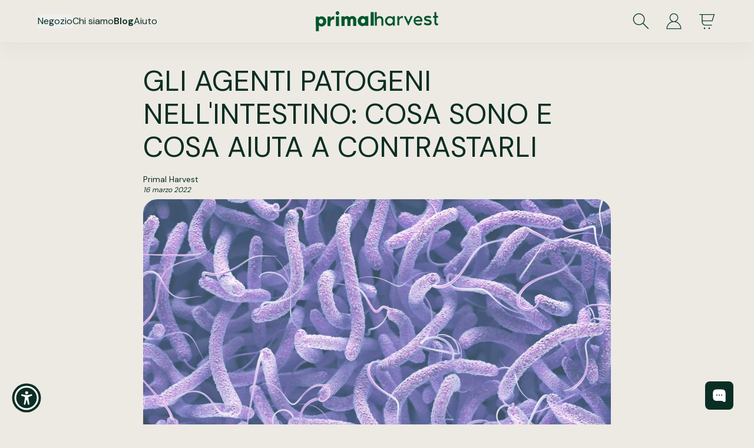

--- FILE ---
content_type: text/html; charset=utf-8
request_url: https://primalharvest.it/blogs/posts/krankheitserreger-im-darm
body_size: 36465
content:
<!doctype html>
  <html lang="it" class="overflow-y-scroll" data-commit="2b9bb620" data-region="it">
    <head>
      <meta charset="utf-8">
      <meta http-equiv="X-UA-Compatible" content="IE=edge">
      <meta name="viewport" content="width=device-width,initial-scale=1">
      <meta name="viewport" content="width=device-width,initial-scale=1,shrink-to-fit=no">

      <link rel="preconnect" href="https://cdn.shopify.com" crossorigin>

      <title>Krankheitserreger im Darm – Was sie sind und was dagegen hilft - Primal Harvest</title><meta name="description" content="Darm - das wichtigste Organ im Körper. Oftmals haben wir mit Krankheiten im Darm zu kämpfen. Erfahre mehr über die Krankheitserreger &amp; Behandlung ✅"><link rel="canonical" href="https://primalharvest.it/blogs/posts/krankheitserreger-im-darm">

<meta property="og:site_name" content="Primal Harvest">
<meta property="og:url" content="https://primalharvest.it/blogs/posts/krankheitserreger-im-darm">
<meta property="og:title" content="Krankheitserreger im Darm – Was sie sind und was dagegen hilft">
<meta property="og:type" content="article">
<meta property="og:description" content="Darm - das wichtigste Organ im Körper. Oftmals haben wir mit Krankheiten im Darm zu kämpfen. Erfahre mehr über die Krankheitserreger &amp; Behandlung ✅"><meta property="og:image" content="http://primalharvest.it/cdn/shop/articles/vibrio-cholerae-bacteria-2021-08-26-18-26-31-utc_1.jpg?v=1647430311">
  <meta property="og:image:secure_url" content="https://primalharvest.it/cdn/shop/articles/vibrio-cholerae-bacteria-2021-08-26-18-26-31-utc_1.jpg?v=1647430311">
  <meta property="og:image:width" content="3919">
  <meta property="og:image:height" content="2940"><meta name="twitter:site" content="@https://www.instagram.com/primalharvest/"><meta name="twitter:card" content="summary_large_image">
<meta name="twitter:title" content="Krankheitserreger im Darm – Was sie sind und was dagegen hilft">
<meta name="twitter:description" content="Darm - das wichtigste Organ im Körper. Oftmals haben wir mit Krankheiten im Darm zu kämpfen. Erfahre mehr über die Krankheitserreger &amp; Behandlung ✅">
<link rel="preconnect" href="https://fonts.googleapis.com">
      <link rel="preconnect" href="https://fonts.gstatic.com" crossorigin><link rel="preload" href="//primalharvest.it/cdn/shop/t/15/assets/dm-sans-400.woff2?v=162958488229220347521762951273" as="font" type="font/woff2" crossorigin>
<link rel="preload" href="//primalharvest.it/cdn/shop/t/15/assets/dm-sans-500.woff2?v=175115529059839301491762951273" as="font" type="font/woff2" crossorigin>
<link rel="preload" href="//primalharvest.it/cdn/shop/t/15/assets/dm-sans-600.woff2?v=124461686774923884091762951273" as="font" type="font/woff2" crossorigin>
<link rel="preload" href="//primalharvest.it/cdn/shop/t/15/assets/dm-sans-700.woff2?v=176535472251313382111762951273" as="font" type="font/woff2" crossorigin>
<style>
  @font-face {
    font-family: 'DM Sans';
    font-style: normal;
    font-weight: 400;
    font-display: swap;
    src: url('//primalharvest.it/cdn/shop/t/15/assets/dm-sans-400.woff2?v=162958488229220347521762951273') format('woff2');
  }
  @font-face {
    font-family: 'DM Sans';
    font-style: normal;
    font-weight: 500;
    font-display: swap;
    src: url('//primalharvest.it/cdn/shop/t/15/assets/dm-sans-500.woff2?v=175115529059839301491762951273') format('woff2');
  }
  @font-face {
    font-family: 'DM Sans';
    font-style: normal;
    font-weight: 600;
    font-display: swap;
    src: url('//primalharvest.it/cdn/shop/t/15/assets/dm-sans-600.woff2?v=124461686774923884091762951273') format('woff2');
  }
  @font-face {
    font-family: 'DM Sans';
    font-style: normal;
    font-weight: 700;
    font-display: swap;
    src: url('//primalharvest.it/cdn/shop/t/15/assets/dm-sans-700.woff2?v=176535472251313382111762951273') format('woff2');
  }
</style> <link
        rel="shortcut icon"
        sizes="98x98"
        href="//primalharvest.it/cdn/shop/t/15/assets/Favicon-98x98.svg?v=123365171446393532661747212350"
        type="image/png"
      >
      <meta name="google-site-verification" content="OJkE_dobfh6K5sO_lEVn7SOKJ1RaGld3UVFCe8V6Las">

      <script type="text/javascript">
        window.Theme = {
            api_key: "a7c48824a2d07b54a49b1b29a9069d2d",
            reviewsio_store_id:  "primalharvest.de",
            region: "it",
            regionHost: "primalharvest.it",
            isDevOverride: false,
        }
      </script>

      <style>
        body .uwy.userway_p5 .userway_buttons_wrapper {
          bottom: 30px !important;
        }
      </style>

      <link rel="preconnect dns-prefetch" href="https://cdn.shopify.com">
      <link rel="preconnect dns-prefetch" href="https://v.shopify.com">
      <link rel="preconnect dns-prefetch" href="https://cdn.shopifycloud.com">

      


<script>
  // Theme
  window.__theme = {};
  // Shopify Domain
  __theme.shopifyDomain ="primalharvestde.myshopify.com";
  // Shopify URL
  __theme.shopifySecureUrl ="https:\/\/primalharvest.de";
  // Customer
  
</script>





<script type="application/ld+json">
  {
    "@context": "http://schema.org",
    "@type": "Organization",
    "name": "Primal Harvest",
    "logo": "https://primalharvest.it/cdn/shop/t/15/assets/lightlogo.webp?v=177612769342404560151747212350",
    "sameAs": [],
    "url": "primalharvest.it"
  }
</script>




  <meta property="og:type" content="article">
  <meta property="og:title" content="KRANKHEITSERREGER IM DARM - WAS SIE SIND UND WAS DAGEGEN HILFT">
  <meta property="og:description" content="PrimalHarvest Blog">
  <meta property="og:image" content="https://primalharvest.it/cdn/shop/articles/vibrio-cholerae-bacteria-2021-08-26-18-26-31-utc_1.jpg?v=1647430311&width=500">
  <meta property="og:url" content="https://primalharvest.it/blogs/posts/krankheitserreger-im-darm">
  <meta property="og:site_name" content="primalharvest.it">
  <script type="application/ld+json">
    {
      "@context": "https://schema.org",
      "@type": "NewsArticle",
      "mainEntityOfPage": {
        "@type": "WebPage",
        "@id": "https://primalharvest.it/blogs/posts/krankheitserreger-im-darm"
      },
      "headline": "KRANKHEITSERREGER IM DARM - WAS SIE SIND UND WAS DAGEGEN HILFT",
      "image": ["https://primalharvest.it/cdn/shop/articles/vibrio-cholerae-bacteria-2021-08-26-18-26-31-utc_1.jpg?v=1647430311&width=500"],
      "datePublished": "03/16/2022",
      "dateModified": "10/23/20232",
      "author": {
        "@type": "Person",
        "name": "PrimalHarvest",
        "url": "primalharvest.it"
      },
      "publisher": {
        "@type": "Organization",
        "name": "PrimalHarvest"
      }
    }
  </script>
  <script type="application/ld+json">
    {
      "@context": "https://schema.org",
      "@type": "BreadcrumbList",
      "itemListElement": [
        {
          "@type": "ListItem",
          "position": 1,
          "name": "Startseite",
          "item": "primalharvest.it"
        },
        {
          "@type": "ListItem",
          "position": 2,
          "name": "Blog",
          "item": "primalharvest.it/blogs/posts"
        },
        {
          "@type": "ListItem",
          "position": 3,
          "name": "KRANKHEITSERREGER IM DARM - WAS SIE SIND UND WAS DAGEGEN HILFT",
          "item": "primalharvest.it/blogs/posts/krankheitserreger-im-darm"
        }
      ]
    }
  </script>





  <link href="//primalharvest.it/cdn/shop/t/15/assets/main.CznJLlOd.min.css" rel="stylesheet" type="text/css" media="all" />



      

      <script>window.performance && window.performance.mark && window.performance.mark('shopify.content_for_header.start');</script><meta id="shopify-digital-wallet" name="shopify-digital-wallet" content="/50906661023/digital_wallets/dialog">
<meta name="shopify-checkout-api-token" content="75e4ce1fb96ed6e71aff2c2d1955666f">
<meta id="in-context-paypal-metadata" data-shop-id="50906661023" data-venmo-supported="false" data-environment="production" data-locale="it_IT" data-paypal-v4="true" data-currency="EUR">
<link rel="alternate" type="application/atom+xml" title="Feed" href="/blogs/posts.atom" />
<link rel="alternate" hreflang="x-default" href="https://primalharvest.de/blogs/posts/krankheitserreger-im-darm">
<link rel="alternate" hreflang="de-CH" href="https://primalharvest.ch/blogs/posts/krankheitserreger-im-darm">
<link rel="alternate" hreflang="en-GB" href="https://primalharvest.co.uk/blogs/posts/krankheitserreger-im-darm">
<link rel="alternate" hreflang="de-DE" href="https://primalharvest.de/blogs/posts/krankheitserreger-im-darm">
<link rel="alternate" hreflang="es-ES" href="https://primalharvest.es/blogs/posts/krankheitserreger-im-darm">
<link rel="alternate" hreflang="fr-FR" href="https://primalharvest.fr/blogs/posts/krankheitserreger-im-darm">
<link rel="alternate" hreflang="it-IT" href="https://primalharvest.it/blogs/posts/krankheitserreger-im-darm">
<link rel="alternate" hreflang="en-NL" href="https://primalharvest.nl/blogs/posts/krankheitserreger-im-darm">
<script async="async" src="/checkouts/internal/preloads.js?locale=it-IT"></script>
<link rel="preconnect" href="https://shop.app" crossorigin="anonymous">
<script async="async" src="https://shop.app/checkouts/internal/preloads.js?locale=it-IT&shop_id=50906661023" crossorigin="anonymous"></script>
<script id="apple-pay-shop-capabilities" type="application/json">{"shopId":50906661023,"countryCode":"DE","currencyCode":"EUR","merchantCapabilities":["supports3DS"],"merchantId":"gid:\/\/shopify\/Shop\/50906661023","merchantName":"Primal Harvest","requiredBillingContactFields":["postalAddress","email"],"requiredShippingContactFields":["postalAddress","email"],"shippingType":"shipping","supportedNetworks":["visa","maestro","masterCard","amex"],"total":{"type":"pending","label":"Primal Harvest","amount":"1.00"},"shopifyPaymentsEnabled":true,"supportsSubscriptions":true}</script>
<script id="shopify-features" type="application/json">{"accessToken":"75e4ce1fb96ed6e71aff2c2d1955666f","betas":["rich-media-storefront-analytics"],"domain":"primalharvest.it","predictiveSearch":true,"shopId":50906661023,"locale":"it"}</script>
<script>var Shopify = Shopify || {};
Shopify.shop = "primalharvestde.myshopify.com";
Shopify.locale = "it";
Shopify.currency = {"active":"EUR","rate":"1.0"};
Shopify.country = "IT";
Shopify.theme = {"name":"Storefront EU - Production","id":178891751802,"schema_name":"Storefront EU - Dev","schema_version":"1.0.0","theme_store_id":796,"role":"main"};
Shopify.theme.handle = "null";
Shopify.theme.style = {"id":null,"handle":null};
Shopify.cdnHost = "primalharvest.it/cdn";
Shopify.routes = Shopify.routes || {};
Shopify.routes.root = "/";</script>
<script type="module">!function(o){(o.Shopify=o.Shopify||{}).modules=!0}(window);</script>
<script>!function(o){function n(){var o=[];function n(){o.push(Array.prototype.slice.apply(arguments))}return n.q=o,n}var t=o.Shopify=o.Shopify||{};t.loadFeatures=n(),t.autoloadFeatures=n()}(window);</script>
<script>
  window.ShopifyPay = window.ShopifyPay || {};
  window.ShopifyPay.apiHost = "shop.app\/pay";
  window.ShopifyPay.redirectState = null;
</script>
<script id="shop-js-analytics" type="application/json">{"pageType":"article"}</script>
<script defer="defer" async type="module" src="//primalharvest.it/cdn/shopifycloud/shop-js/modules/v2/client.init-shop-cart-sync_DQIcCFLZ.it.esm.js"></script>
<script defer="defer" async type="module" src="//primalharvest.it/cdn/shopifycloud/shop-js/modules/v2/chunk.common_BYLi5q0m.esm.js"></script>
<script type="module">
  await import("//primalharvest.it/cdn/shopifycloud/shop-js/modules/v2/client.init-shop-cart-sync_DQIcCFLZ.it.esm.js");
await import("//primalharvest.it/cdn/shopifycloud/shop-js/modules/v2/chunk.common_BYLi5q0m.esm.js");

  window.Shopify.SignInWithShop?.initShopCartSync?.({"fedCMEnabled":true,"windoidEnabled":true});

</script>
<script>
  window.Shopify = window.Shopify || {};
  if (!window.Shopify.featureAssets) window.Shopify.featureAssets = {};
  window.Shopify.featureAssets['shop-js'] = {"shop-cart-sync":["modules/v2/client.shop-cart-sync_CZl5mG_u.it.esm.js","modules/v2/chunk.common_BYLi5q0m.esm.js"],"init-fed-cm":["modules/v2/client.init-fed-cm_CBxtZrxg.it.esm.js","modules/v2/chunk.common_BYLi5q0m.esm.js"],"shop-button":["modules/v2/client.shop-button_ByfqkYDY.it.esm.js","modules/v2/chunk.common_BYLi5q0m.esm.js"],"shop-cash-offers":["modules/v2/client.shop-cash-offers_stx9RVL8.it.esm.js","modules/v2/chunk.common_BYLi5q0m.esm.js","modules/v2/chunk.modal_9bWcvmUU.esm.js"],"init-windoid":["modules/v2/client.init-windoid_DqmADOHy.it.esm.js","modules/v2/chunk.common_BYLi5q0m.esm.js"],"init-shop-email-lookup-coordinator":["modules/v2/client.init-shop-email-lookup-coordinator_Po4-2zNR.it.esm.js","modules/v2/chunk.common_BYLi5q0m.esm.js"],"shop-toast-manager":["modules/v2/client.shop-toast-manager_DHXyfGC3.it.esm.js","modules/v2/chunk.common_BYLi5q0m.esm.js"],"shop-login-button":["modules/v2/client.shop-login-button_MJmbO2R1.it.esm.js","modules/v2/chunk.common_BYLi5q0m.esm.js","modules/v2/chunk.modal_9bWcvmUU.esm.js"],"avatar":["modules/v2/client.avatar_BTnouDA3.it.esm.js"],"pay-button":["modules/v2/client.pay-button_rrOf3zEi.it.esm.js","modules/v2/chunk.common_BYLi5q0m.esm.js"],"init-shop-cart-sync":["modules/v2/client.init-shop-cart-sync_DQIcCFLZ.it.esm.js","modules/v2/chunk.common_BYLi5q0m.esm.js"],"init-customer-accounts":["modules/v2/client.init-customer-accounts_C1klJByh.it.esm.js","modules/v2/client.shop-login-button_MJmbO2R1.it.esm.js","modules/v2/chunk.common_BYLi5q0m.esm.js","modules/v2/chunk.modal_9bWcvmUU.esm.js"],"init-shop-for-new-customer-accounts":["modules/v2/client.init-shop-for-new-customer-accounts_oBwlSv5e.it.esm.js","modules/v2/client.shop-login-button_MJmbO2R1.it.esm.js","modules/v2/chunk.common_BYLi5q0m.esm.js","modules/v2/chunk.modal_9bWcvmUU.esm.js"],"init-customer-accounts-sign-up":["modules/v2/client.init-customer-accounts-sign-up_CSjFWgfV.it.esm.js","modules/v2/client.shop-login-button_MJmbO2R1.it.esm.js","modules/v2/chunk.common_BYLi5q0m.esm.js","modules/v2/chunk.modal_9bWcvmUU.esm.js"],"checkout-modal":["modules/v2/client.checkout-modal_DfvW2q5x.it.esm.js","modules/v2/chunk.common_BYLi5q0m.esm.js","modules/v2/chunk.modal_9bWcvmUU.esm.js"],"shop-follow-button":["modules/v2/client.shop-follow-button_BvgASt9f.it.esm.js","modules/v2/chunk.common_BYLi5q0m.esm.js","modules/v2/chunk.modal_9bWcvmUU.esm.js"],"lead-capture":["modules/v2/client.lead-capture_BPF3QT4q.it.esm.js","modules/v2/chunk.common_BYLi5q0m.esm.js","modules/v2/chunk.modal_9bWcvmUU.esm.js"],"shop-login":["modules/v2/client.shop-login_5L2eCxM9.it.esm.js","modules/v2/chunk.common_BYLi5q0m.esm.js","modules/v2/chunk.modal_9bWcvmUU.esm.js"],"payment-terms":["modules/v2/client.payment-terms_p4_Vxuou.it.esm.js","modules/v2/chunk.common_BYLi5q0m.esm.js","modules/v2/chunk.modal_9bWcvmUU.esm.js"]};
</script>
<script>(function() {
  var isLoaded = false;
  function asyncLoad() {
    if (isLoaded) return;
    isLoaded = true;
    var urls = ["https:\/\/static.rechargecdn.com\/assets\/js\/widget.min.js?shop=primalharvestde.myshopify.com","https:\/\/work.selecdoo.com\/plugins\/Shopify\/shopify.php?ac=getCode\u0026shop=primalharvestde.myshopify.com","https:\/\/d1639lhkj5l89m.cloudfront.net\/js\/storefront\/uppromote.js?shop=primalharvestde.myshopify.com","https:\/\/widget.wickedreports.com\/v2\/3663\/wr-9538a8fbe4be8bdfda7cf912c605adf6.js?shop=primalharvestde.myshopify.com"];
    for (var i = 0; i < urls.length; i++) {
      var s = document.createElement('script');
      s.type = 'text/javascript';
      s.async = true;
      s.src = urls[i];
      var x = document.getElementsByTagName('script')[0];
      x.parentNode.insertBefore(s, x);
    }
  };
  if(window.attachEvent) {
    window.attachEvent('onload', asyncLoad);
  } else {
    window.addEventListener('load', asyncLoad, false);
  }
})();</script>
<script id="__st">var __st={"a":50906661023,"offset":3600,"reqid":"70b3245c-8608-4e7a-9787-f39caecc9fc1-1768518721","pageurl":"primalharvest.it\/blogs\/posts\/krankheitserreger-im-darm","s":"articles-558561198239","u":"148a988b7504","p":"article","rtyp":"article","rid":558561198239};</script>
<script>window.ShopifyPaypalV4VisibilityTracking = true;</script>
<script id="captcha-bootstrap">!function(){'use strict';const t='contact',e='account',n='new_comment',o=[[t,t],['blogs',n],['comments',n],[t,'customer']],c=[[e,'customer_login'],[e,'guest_login'],[e,'recover_customer_password'],[e,'create_customer']],r=t=>t.map((([t,e])=>`form[action*='/${t}']:not([data-nocaptcha='true']) input[name='form_type'][value='${e}']`)).join(','),a=t=>()=>t?[...document.querySelectorAll(t)].map((t=>t.form)):[];function s(){const t=[...o],e=r(t);return a(e)}const i='password',u='form_key',d=['recaptcha-v3-token','g-recaptcha-response','h-captcha-response',i],f=()=>{try{return window.sessionStorage}catch{return}},m='__shopify_v',_=t=>t.elements[u];function p(t,e,n=!1){try{const o=window.sessionStorage,c=JSON.parse(o.getItem(e)),{data:r}=function(t){const{data:e,action:n}=t;return t[m]||n?{data:e,action:n}:{data:t,action:n}}(c);for(const[e,n]of Object.entries(r))t.elements[e]&&(t.elements[e].value=n);n&&o.removeItem(e)}catch(o){console.error('form repopulation failed',{error:o})}}const l='form_type',E='cptcha';function T(t){t.dataset[E]=!0}const w=window,h=w.document,L='Shopify',v='ce_forms',y='captcha';let A=!1;((t,e)=>{const n=(g='f06e6c50-85a8-45c8-87d0-21a2b65856fe',I='https://cdn.shopify.com/shopifycloud/storefront-forms-hcaptcha/ce_storefront_forms_captcha_hcaptcha.v1.5.2.iife.js',D={infoText:'Protetto da hCaptcha',privacyText:'Privacy',termsText:'Termini'},(t,e,n)=>{const o=w[L][v],c=o.bindForm;if(c)return c(t,g,e,D).then(n);var r;o.q.push([[t,g,e,D],n]),r=I,A||(h.body.append(Object.assign(h.createElement('script'),{id:'captcha-provider',async:!0,src:r})),A=!0)});var g,I,D;w[L]=w[L]||{},w[L][v]=w[L][v]||{},w[L][v].q=[],w[L][y]=w[L][y]||{},w[L][y].protect=function(t,e){n(t,void 0,e),T(t)},Object.freeze(w[L][y]),function(t,e,n,w,h,L){const[v,y,A,g]=function(t,e,n){const i=e?o:[],u=t?c:[],d=[...i,...u],f=r(d),m=r(i),_=r(d.filter((([t,e])=>n.includes(e))));return[a(f),a(m),a(_),s()]}(w,h,L),I=t=>{const e=t.target;return e instanceof HTMLFormElement?e:e&&e.form},D=t=>v().includes(t);t.addEventListener('submit',(t=>{const e=I(t);if(!e)return;const n=D(e)&&!e.dataset.hcaptchaBound&&!e.dataset.recaptchaBound,o=_(e),c=g().includes(e)&&(!o||!o.value);(n||c)&&t.preventDefault(),c&&!n&&(function(t){try{if(!f())return;!function(t){const e=f();if(!e)return;const n=_(t);if(!n)return;const o=n.value;o&&e.removeItem(o)}(t);const e=Array.from(Array(32),(()=>Math.random().toString(36)[2])).join('');!function(t,e){_(t)||t.append(Object.assign(document.createElement('input'),{type:'hidden',name:u})),t.elements[u].value=e}(t,e),function(t,e){const n=f();if(!n)return;const o=[...t.querySelectorAll(`input[type='${i}']`)].map((({name:t})=>t)),c=[...d,...o],r={};for(const[a,s]of new FormData(t).entries())c.includes(a)||(r[a]=s);n.setItem(e,JSON.stringify({[m]:1,action:t.action,data:r}))}(t,e)}catch(e){console.error('failed to persist form',e)}}(e),e.submit())}));const S=(t,e)=>{t&&!t.dataset[E]&&(n(t,e.some((e=>e===t))),T(t))};for(const o of['focusin','change'])t.addEventListener(o,(t=>{const e=I(t);D(e)&&S(e,y())}));const B=e.get('form_key'),M=e.get(l),P=B&&M;t.addEventListener('DOMContentLoaded',(()=>{const t=y();if(P)for(const e of t)e.elements[l].value===M&&p(e,B);[...new Set([...A(),...v().filter((t=>'true'===t.dataset.shopifyCaptcha))])].forEach((e=>S(e,t)))}))}(h,new URLSearchParams(w.location.search),n,t,e,['guest_login'])})(!0,!0)}();</script>
<script integrity="sha256-4kQ18oKyAcykRKYeNunJcIwy7WH5gtpwJnB7kiuLZ1E=" data-source-attribution="shopify.loadfeatures" defer="defer" src="//primalharvest.it/cdn/shopifycloud/storefront/assets/storefront/load_feature-a0a9edcb.js" crossorigin="anonymous"></script>
<script crossorigin="anonymous" defer="defer" src="//primalharvest.it/cdn/shopifycloud/storefront/assets/shopify_pay/storefront-65b4c6d7.js?v=20250812"></script>
<script data-source-attribution="shopify.dynamic_checkout.dynamic.init">var Shopify=Shopify||{};Shopify.PaymentButton=Shopify.PaymentButton||{isStorefrontPortableWallets:!0,init:function(){window.Shopify.PaymentButton.init=function(){};var t=document.createElement("script");t.src="https://primalharvest.it/cdn/shopifycloud/portable-wallets/latest/portable-wallets.it.js",t.type="module",document.head.appendChild(t)}};
</script>
<script data-source-attribution="shopify.dynamic_checkout.buyer_consent">
  function portableWalletsHideBuyerConsent(e){var t=document.getElementById("shopify-buyer-consent"),n=document.getElementById("shopify-subscription-policy-button");t&&n&&(t.classList.add("hidden"),t.setAttribute("aria-hidden","true"),n.removeEventListener("click",e))}function portableWalletsShowBuyerConsent(e){var t=document.getElementById("shopify-buyer-consent"),n=document.getElementById("shopify-subscription-policy-button");t&&n&&(t.classList.remove("hidden"),t.removeAttribute("aria-hidden"),n.addEventListener("click",e))}window.Shopify?.PaymentButton&&(window.Shopify.PaymentButton.hideBuyerConsent=portableWalletsHideBuyerConsent,window.Shopify.PaymentButton.showBuyerConsent=portableWalletsShowBuyerConsent);
</script>
<script data-source-attribution="shopify.dynamic_checkout.cart.bootstrap">document.addEventListener("DOMContentLoaded",(function(){function t(){return document.querySelector("shopify-accelerated-checkout-cart, shopify-accelerated-checkout")}if(t())Shopify.PaymentButton.init();else{new MutationObserver((function(e,n){t()&&(Shopify.PaymentButton.init(),n.disconnect())})).observe(document.body,{childList:!0,subtree:!0})}}));
</script>
<link id="shopify-accelerated-checkout-styles" rel="stylesheet" media="screen" href="https://primalharvest.it/cdn/shopifycloud/portable-wallets/latest/accelerated-checkout-backwards-compat.css" crossorigin="anonymous">
<style id="shopify-accelerated-checkout-cart">
        #shopify-buyer-consent {
  margin-top: 1em;
  display: inline-block;
  width: 100%;
}

#shopify-buyer-consent.hidden {
  display: none;
}

#shopify-subscription-policy-button {
  background: none;
  border: none;
  padding: 0;
  text-decoration: underline;
  font-size: inherit;
  cursor: pointer;
}

#shopify-subscription-policy-button::before {
  box-shadow: none;
}

      </style>

<script>window.performance && window.performance.mark && window.performance.mark('shopify.content_for_header.end');</script>
    <!-- BEGIN app block: shopify://apps/sitemap-noindex-pro-seo/blocks/app-embed/4d815e2c-5af0-46ba-8301-d0f9cf660031 --><script>
        var currentParameters = window.location.search;

        if(currentParameters != '') {
          var urlPath = '/blogs/posts/krankheitserreger-im-darm';
          var url = urlPath + currentParameters;
          var checkQueryParameters = '/tools/recurring/get-subscription-access'
          if(checkQueryParameters != '') {
            var checkQueryParameters = checkQueryParameters.split(',');
          }
          var processNoIndexNoFollow = false;

          if(document.readyState === "complete" || (document.readyState !== "loading" && !document.documentElement.doScroll)) {
            var processNoIndexNoFollow = true;
          } else {
            var processNoIndexNoFollow = true;
          }

          if(processNoIndexNoFollow == true) {
            var metaRobotsFound = false;

            for (i = 0; i < checkQueryParameters.length; i++) {
              var checkParameters = url.includes(checkQueryParameters[i]);

              if(checkParameters == true) {
                metaRobotsFound = true;
                break;
              }
            }

            if(metaRobotsFound == true) {
              var metaRobots = document.getElementsByName("robots");
              for(var i=metaRobots.length-1;i>=0;i--)
              {
                metaRobots[i].parentNode.removeChild(metaRobots[i]);
              }

              var meta = document.createElement('meta');
              meta.name = "robots";
              meta.content = "noindex,nofollow";
              document.getElementsByTagName('head')[0].appendChild(meta);
            }
          }
        }
      </script>
<!-- END app block --><!-- BEGIN app block: shopify://apps/elevar-conversion-tracking/blocks/dataLayerEmbed/bc30ab68-b15c-4311-811f-8ef485877ad6 -->



<script type="module" dynamic>
  const configUrl = "/a/elevar/static/configs/fe41c4563c0d7c23bc1e4a6395e5359bc531f1c7/config.js";
  const config = (await import(configUrl)).default;
  const scriptUrl = config.script_src_app_theme_embed;

  if (scriptUrl) {
    const { handler } = await import(scriptUrl);

    await handler(
      config,
      {
        cartData: {
  marketId: "16089247",
  attributes:{},
  cartTotal: "0.0",
  currencyCode:"EUR",
  items: []
}
,
        user: {cartTotal: "0.0",
    currencyCode:"EUR",customer: {},
}
,
        isOnCartPage:false,
        collectionView:null,
        searchResultsView:null,
        productView:null,
        checkoutComplete: null
      }
    );
  }
</script>


<!-- END app block --><!-- BEGIN app block: shopify://apps/klaviyo-email-marketing-sms/blocks/klaviyo-onsite-embed/2632fe16-c075-4321-a88b-50b567f42507 -->












  <script async src="https://static.klaviyo.com/onsite/js/RFCZr3/klaviyo.js?company_id=RFCZr3"></script>
  <script>!function(){if(!window.klaviyo){window._klOnsite=window._klOnsite||[];try{window.klaviyo=new Proxy({},{get:function(n,i){return"push"===i?function(){var n;(n=window._klOnsite).push.apply(n,arguments)}:function(){for(var n=arguments.length,o=new Array(n),w=0;w<n;w++)o[w]=arguments[w];var t="function"==typeof o[o.length-1]?o.pop():void 0,e=new Promise((function(n){window._klOnsite.push([i].concat(o,[function(i){t&&t(i),n(i)}]))}));return e}}})}catch(n){window.klaviyo=window.klaviyo||[],window.klaviyo.push=function(){var n;(n=window._klOnsite).push.apply(n,arguments)}}}}();</script>

  




  <script>
    window.klaviyoReviewsProductDesignMode = false
  </script>







<!-- END app block --><link href="https://monorail-edge.shopifysvc.com" rel="dns-prefetch">
<script>(function(){if ("sendBeacon" in navigator && "performance" in window) {try {var session_token_from_headers = performance.getEntriesByType('navigation')[0].serverTiming.find(x => x.name == '_s').description;} catch {var session_token_from_headers = undefined;}var session_cookie_matches = document.cookie.match(/_shopify_s=([^;]*)/);var session_token_from_cookie = session_cookie_matches && session_cookie_matches.length === 2 ? session_cookie_matches[1] : "";var session_token = session_token_from_headers || session_token_from_cookie || "";function handle_abandonment_event(e) {var entries = performance.getEntries().filter(function(entry) {return /monorail-edge.shopifysvc.com/.test(entry.name);});if (!window.abandonment_tracked && entries.length === 0) {window.abandonment_tracked = true;var currentMs = Date.now();var navigation_start = performance.timing.navigationStart;var payload = {shop_id: 50906661023,url: window.location.href,navigation_start,duration: currentMs - navigation_start,session_token,page_type: "article"};window.navigator.sendBeacon("https://monorail-edge.shopifysvc.com/v1/produce", JSON.stringify({schema_id: "online_store_buyer_site_abandonment/1.1",payload: payload,metadata: {event_created_at_ms: currentMs,event_sent_at_ms: currentMs}}));}}window.addEventListener('pagehide', handle_abandonment_event);}}());</script>
<script id="web-pixels-manager-setup">(function e(e,d,r,n,o){if(void 0===o&&(o={}),!Boolean(null===(a=null===(i=window.Shopify)||void 0===i?void 0:i.analytics)||void 0===a?void 0:a.replayQueue)){var i,a;window.Shopify=window.Shopify||{};var t=window.Shopify;t.analytics=t.analytics||{};var s=t.analytics;s.replayQueue=[],s.publish=function(e,d,r){return s.replayQueue.push([e,d,r]),!0};try{self.performance.mark("wpm:start")}catch(e){}var l=function(){var e={modern:/Edge?\/(1{2}[4-9]|1[2-9]\d|[2-9]\d{2}|\d{4,})\.\d+(\.\d+|)|Firefox\/(1{2}[4-9]|1[2-9]\d|[2-9]\d{2}|\d{4,})\.\d+(\.\d+|)|Chrom(ium|e)\/(9{2}|\d{3,})\.\d+(\.\d+|)|(Maci|X1{2}).+ Version\/(15\.\d+|(1[6-9]|[2-9]\d|\d{3,})\.\d+)([,.]\d+|)( \(\w+\)|)( Mobile\/\w+|) Safari\/|Chrome.+OPR\/(9{2}|\d{3,})\.\d+\.\d+|(CPU[ +]OS|iPhone[ +]OS|CPU[ +]iPhone|CPU IPhone OS|CPU iPad OS)[ +]+(15[._]\d+|(1[6-9]|[2-9]\d|\d{3,})[._]\d+)([._]\d+|)|Android:?[ /-](13[3-9]|1[4-9]\d|[2-9]\d{2}|\d{4,})(\.\d+|)(\.\d+|)|Android.+Firefox\/(13[5-9]|1[4-9]\d|[2-9]\d{2}|\d{4,})\.\d+(\.\d+|)|Android.+Chrom(ium|e)\/(13[3-9]|1[4-9]\d|[2-9]\d{2}|\d{4,})\.\d+(\.\d+|)|SamsungBrowser\/([2-9]\d|\d{3,})\.\d+/,legacy:/Edge?\/(1[6-9]|[2-9]\d|\d{3,})\.\d+(\.\d+|)|Firefox\/(5[4-9]|[6-9]\d|\d{3,})\.\d+(\.\d+|)|Chrom(ium|e)\/(5[1-9]|[6-9]\d|\d{3,})\.\d+(\.\d+|)([\d.]+$|.*Safari\/(?![\d.]+ Edge\/[\d.]+$))|(Maci|X1{2}).+ Version\/(10\.\d+|(1[1-9]|[2-9]\d|\d{3,})\.\d+)([,.]\d+|)( \(\w+\)|)( Mobile\/\w+|) Safari\/|Chrome.+OPR\/(3[89]|[4-9]\d|\d{3,})\.\d+\.\d+|(CPU[ +]OS|iPhone[ +]OS|CPU[ +]iPhone|CPU IPhone OS|CPU iPad OS)[ +]+(10[._]\d+|(1[1-9]|[2-9]\d|\d{3,})[._]\d+)([._]\d+|)|Android:?[ /-](13[3-9]|1[4-9]\d|[2-9]\d{2}|\d{4,})(\.\d+|)(\.\d+|)|Mobile Safari.+OPR\/([89]\d|\d{3,})\.\d+\.\d+|Android.+Firefox\/(13[5-9]|1[4-9]\d|[2-9]\d{2}|\d{4,})\.\d+(\.\d+|)|Android.+Chrom(ium|e)\/(13[3-9]|1[4-9]\d|[2-9]\d{2}|\d{4,})\.\d+(\.\d+|)|Android.+(UC? ?Browser|UCWEB|U3)[ /]?(15\.([5-9]|\d{2,})|(1[6-9]|[2-9]\d|\d{3,})\.\d+)\.\d+|SamsungBrowser\/(5\.\d+|([6-9]|\d{2,})\.\d+)|Android.+MQ{2}Browser\/(14(\.(9|\d{2,})|)|(1[5-9]|[2-9]\d|\d{3,})(\.\d+|))(\.\d+|)|K[Aa][Ii]OS\/(3\.\d+|([4-9]|\d{2,})\.\d+)(\.\d+|)/},d=e.modern,r=e.legacy,n=navigator.userAgent;return n.match(d)?"modern":n.match(r)?"legacy":"unknown"}(),u="modern"===l?"modern":"legacy",c=(null!=n?n:{modern:"",legacy:""})[u],f=function(e){return[e.baseUrl,"/wpm","/b",e.hashVersion,"modern"===e.buildTarget?"m":"l",".js"].join("")}({baseUrl:d,hashVersion:r,buildTarget:u}),m=function(e){var d=e.version,r=e.bundleTarget,n=e.surface,o=e.pageUrl,i=e.monorailEndpoint;return{emit:function(e){var a=e.status,t=e.errorMsg,s=(new Date).getTime(),l=JSON.stringify({metadata:{event_sent_at_ms:s},events:[{schema_id:"web_pixels_manager_load/3.1",payload:{version:d,bundle_target:r,page_url:o,status:a,surface:n,error_msg:t},metadata:{event_created_at_ms:s}}]});if(!i)return console&&console.warn&&console.warn("[Web Pixels Manager] No Monorail endpoint provided, skipping logging."),!1;try{return self.navigator.sendBeacon.bind(self.navigator)(i,l)}catch(e){}var u=new XMLHttpRequest;try{return u.open("POST",i,!0),u.setRequestHeader("Content-Type","text/plain"),u.send(l),!0}catch(e){return console&&console.warn&&console.warn("[Web Pixels Manager] Got an unhandled error while logging to Monorail."),!1}}}}({version:r,bundleTarget:l,surface:e.surface,pageUrl:self.location.href,monorailEndpoint:e.monorailEndpoint});try{o.browserTarget=l,function(e){var d=e.src,r=e.async,n=void 0===r||r,o=e.onload,i=e.onerror,a=e.sri,t=e.scriptDataAttributes,s=void 0===t?{}:t,l=document.createElement("script"),u=document.querySelector("head"),c=document.querySelector("body");if(l.async=n,l.src=d,a&&(l.integrity=a,l.crossOrigin="anonymous"),s)for(var f in s)if(Object.prototype.hasOwnProperty.call(s,f))try{l.dataset[f]=s[f]}catch(e){}if(o&&l.addEventListener("load",o),i&&l.addEventListener("error",i),u)u.appendChild(l);else{if(!c)throw new Error("Did not find a head or body element to append the script");c.appendChild(l)}}({src:f,async:!0,onload:function(){if(!function(){var e,d;return Boolean(null===(d=null===(e=window.Shopify)||void 0===e?void 0:e.analytics)||void 0===d?void 0:d.initialized)}()){var d=window.webPixelsManager.init(e)||void 0;if(d){var r=window.Shopify.analytics;r.replayQueue.forEach((function(e){var r=e[0],n=e[1],o=e[2];d.publishCustomEvent(r,n,o)})),r.replayQueue=[],r.publish=d.publishCustomEvent,r.visitor=d.visitor,r.initialized=!0}}},onerror:function(){return m.emit({status:"failed",errorMsg:"".concat(f," has failed to load")})},sri:function(e){var d=/^sha384-[A-Za-z0-9+/=]+$/;return"string"==typeof e&&d.test(e)}(c)?c:"",scriptDataAttributes:o}),m.emit({status:"loading"})}catch(e){m.emit({status:"failed",errorMsg:(null==e?void 0:e.message)||"Unknown error"})}}})({shopId: 50906661023,storefrontBaseUrl: "https://primalharvest.de",extensionsBaseUrl: "https://extensions.shopifycdn.com/cdn/shopifycloud/web-pixels-manager",monorailEndpoint: "https://monorail-edge.shopifysvc.com/unstable/produce_batch",surface: "storefront-renderer",enabledBetaFlags: ["2dca8a86"],webPixelsConfigList: [{"id":"2307064186","configuration":"{\"accountID\":\"RFCZr3\",\"webPixelConfig\":\"eyJlbmFibGVBZGRlZFRvQ2FydEV2ZW50cyI6IHRydWV9\"}","eventPayloadVersion":"v1","runtimeContext":"STRICT","scriptVersion":"524f6c1ee37bacdca7657a665bdca589","type":"APP","apiClientId":123074,"privacyPurposes":["ANALYTICS","MARKETING"],"dataSharingAdjustments":{"protectedCustomerApprovalScopes":["read_customer_address","read_customer_email","read_customer_name","read_customer_personal_data","read_customer_phone"]}},{"id":"1592164730","configuration":"{\"accountID\":\"1220658\",\"workspaceId\":\"72846954-2fa2-4753-8db9-b5f0c56e173b\",\"projectId\":\"2ee7ece5-e22a-45a8-aa6b-abe279937578\"}","eventPayloadVersion":"v1","runtimeContext":"STRICT","scriptVersion":"52fc54f4608fa63b89d7f7c4f9344a98","type":"APP","apiClientId":5461967,"privacyPurposes":["ANALYTICS"],"dataSharingAdjustments":{"protectedCustomerApprovalScopes":[]}},{"id":"1152450827","configuration":"{\"shopId\":\"172602\",\"env\":\"production\",\"metaData\":\"[]\"}","eventPayloadVersion":"v1","runtimeContext":"STRICT","scriptVersion":"8e11013497942cd9be82d03af35714e6","type":"APP","apiClientId":2773553,"privacyPurposes":[],"dataSharingAdjustments":{"protectedCustomerApprovalScopes":["read_customer_address","read_customer_email","read_customer_name","read_customer_personal_data","read_customer_phone"]}},{"id":"72548619","configuration":"{\"config_url\": \"\/a\/elevar\/static\/configs\/fe41c4563c0d7c23bc1e4a6395e5359bc531f1c7\/config.js\"}","eventPayloadVersion":"v1","runtimeContext":"STRICT","scriptVersion":"ab86028887ec2044af7d02b854e52653","type":"APP","apiClientId":2509311,"privacyPurposes":[],"dataSharingAdjustments":{"protectedCustomerApprovalScopes":["read_customer_address","read_customer_email","read_customer_name","read_customer_personal_data","read_customer_phone"]}},{"id":"60588299","configuration":"{\"shopID\":\"ddYACSRoLmPmXA\"}","eventPayloadVersion":"v1","runtimeContext":"STRICT","scriptVersion":"030d7bc4a14967b7600ab5ae2a7fbb34","type":"APP","apiClientId":6348385,"privacyPurposes":["ANALYTICS","MARKETING","SALE_OF_DATA"],"dataSharingAdjustments":{"protectedCustomerApprovalScopes":["read_customer_personal_data"]}},{"id":"33980683","configuration":"{\"myshopifyDomain\":\"primalharvestde.myshopify.com\"}","eventPayloadVersion":"v1","runtimeContext":"STRICT","scriptVersion":"23b97d18e2aa74363140dc29c9284e87","type":"APP","apiClientId":2775569,"privacyPurposes":["ANALYTICS","MARKETING","SALE_OF_DATA"],"dataSharingAdjustments":{"protectedCustomerApprovalScopes":["read_customer_address","read_customer_email","read_customer_name","read_customer_phone","read_customer_personal_data"]}},{"id":"68845835","eventPayloadVersion":"1","runtimeContext":"LAX","scriptVersion":"5","type":"CUSTOM","privacyPurposes":[],"name":"Gtag"},{"id":"68878603","eventPayloadVersion":"1","runtimeContext":"LAX","scriptVersion":"2","type":"CUSTOM","privacyPurposes":["ANALYTICS","MARKETING","SALE_OF_DATA"],"name":"Wicked"},{"id":"100663563","eventPayloadVersion":"1","runtimeContext":"LAX","scriptVersion":"1","type":"CUSTOM","privacyPurposes":["SALE_OF_DATA"],"name":"Elevar - Checkout Tracking"},{"id":"shopify-app-pixel","configuration":"{}","eventPayloadVersion":"v1","runtimeContext":"STRICT","scriptVersion":"0450","apiClientId":"shopify-pixel","type":"APP","privacyPurposes":["ANALYTICS","MARKETING"]},{"id":"shopify-custom-pixel","eventPayloadVersion":"v1","runtimeContext":"LAX","scriptVersion":"0450","apiClientId":"shopify-pixel","type":"CUSTOM","privacyPurposes":["ANALYTICS","MARKETING"]}],isMerchantRequest: false,initData: {"shop":{"name":"Primal Harvest","paymentSettings":{"currencyCode":"EUR"},"myshopifyDomain":"primalharvestde.myshopify.com","countryCode":"DE","storefrontUrl":"https:\/\/primalharvest.it"},"customer":null,"cart":null,"checkout":null,"productVariants":[],"purchasingCompany":null},},"https://primalharvest.it/cdn","fcfee988w5aeb613cpc8e4bc33m6693e112",{"modern":"","legacy":""},{"shopId":"50906661023","storefrontBaseUrl":"https:\/\/primalharvest.de","extensionBaseUrl":"https:\/\/extensions.shopifycdn.com\/cdn\/shopifycloud\/web-pixels-manager","surface":"storefront-renderer","enabledBetaFlags":"[\"2dca8a86\"]","isMerchantRequest":"false","hashVersion":"fcfee988w5aeb613cpc8e4bc33m6693e112","publish":"custom","events":"[[\"page_viewed\",{}]]"});</script><script>
  window.ShopifyAnalytics = window.ShopifyAnalytics || {};
  window.ShopifyAnalytics.meta = window.ShopifyAnalytics.meta || {};
  window.ShopifyAnalytics.meta.currency = 'EUR';
  var meta = {"page":{"pageType":"article","resourceType":"article","resourceId":558561198239,"requestId":"70b3245c-8608-4e7a-9787-f39caecc9fc1-1768518721"}};
  for (var attr in meta) {
    window.ShopifyAnalytics.meta[attr] = meta[attr];
  }
</script>
<script class="analytics">
  (function () {
    var customDocumentWrite = function(content) {
      var jquery = null;

      if (window.jQuery) {
        jquery = window.jQuery;
      } else if (window.Checkout && window.Checkout.$) {
        jquery = window.Checkout.$;
      }

      if (jquery) {
        jquery('body').append(content);
      }
    };

    var hasLoggedConversion = function(token) {
      if (token) {
        return document.cookie.indexOf('loggedConversion=' + token) !== -1;
      }
      return false;
    }

    var setCookieIfConversion = function(token) {
      if (token) {
        var twoMonthsFromNow = new Date(Date.now());
        twoMonthsFromNow.setMonth(twoMonthsFromNow.getMonth() + 2);

        document.cookie = 'loggedConversion=' + token + '; expires=' + twoMonthsFromNow;
      }
    }

    var trekkie = window.ShopifyAnalytics.lib = window.trekkie = window.trekkie || [];
    if (trekkie.integrations) {
      return;
    }
    trekkie.methods = [
      'identify',
      'page',
      'ready',
      'track',
      'trackForm',
      'trackLink'
    ];
    trekkie.factory = function(method) {
      return function() {
        var args = Array.prototype.slice.call(arguments);
        args.unshift(method);
        trekkie.push(args);
        return trekkie;
      };
    };
    for (var i = 0; i < trekkie.methods.length; i++) {
      var key = trekkie.methods[i];
      trekkie[key] = trekkie.factory(key);
    }
    trekkie.load = function(config) {
      trekkie.config = config || {};
      trekkie.config.initialDocumentCookie = document.cookie;
      var first = document.getElementsByTagName('script')[0];
      var script = document.createElement('script');
      script.type = 'text/javascript';
      script.onerror = function(e) {
        var scriptFallback = document.createElement('script');
        scriptFallback.type = 'text/javascript';
        scriptFallback.onerror = function(error) {
                var Monorail = {
      produce: function produce(monorailDomain, schemaId, payload) {
        var currentMs = new Date().getTime();
        var event = {
          schema_id: schemaId,
          payload: payload,
          metadata: {
            event_created_at_ms: currentMs,
            event_sent_at_ms: currentMs
          }
        };
        return Monorail.sendRequest("https://" + monorailDomain + "/v1/produce", JSON.stringify(event));
      },
      sendRequest: function sendRequest(endpointUrl, payload) {
        // Try the sendBeacon API
        if (window && window.navigator && typeof window.navigator.sendBeacon === 'function' && typeof window.Blob === 'function' && !Monorail.isIos12()) {
          var blobData = new window.Blob([payload], {
            type: 'text/plain'
          });

          if (window.navigator.sendBeacon(endpointUrl, blobData)) {
            return true;
          } // sendBeacon was not successful

        } // XHR beacon

        var xhr = new XMLHttpRequest();

        try {
          xhr.open('POST', endpointUrl);
          xhr.setRequestHeader('Content-Type', 'text/plain');
          xhr.send(payload);
        } catch (e) {
          console.log(e);
        }

        return false;
      },
      isIos12: function isIos12() {
        return window.navigator.userAgent.lastIndexOf('iPhone; CPU iPhone OS 12_') !== -1 || window.navigator.userAgent.lastIndexOf('iPad; CPU OS 12_') !== -1;
      }
    };
    Monorail.produce('monorail-edge.shopifysvc.com',
      'trekkie_storefront_load_errors/1.1',
      {shop_id: 50906661023,
      theme_id: 178891751802,
      app_name: "storefront",
      context_url: window.location.href,
      source_url: "//primalharvest.it/cdn/s/trekkie.storefront.cd680fe47e6c39ca5d5df5f0a32d569bc48c0f27.min.js"});

        };
        scriptFallback.async = true;
        scriptFallback.src = '//primalharvest.it/cdn/s/trekkie.storefront.cd680fe47e6c39ca5d5df5f0a32d569bc48c0f27.min.js';
        first.parentNode.insertBefore(scriptFallback, first);
      };
      script.async = true;
      script.src = '//primalharvest.it/cdn/s/trekkie.storefront.cd680fe47e6c39ca5d5df5f0a32d569bc48c0f27.min.js';
      first.parentNode.insertBefore(script, first);
    };
    trekkie.load(
      {"Trekkie":{"appName":"storefront","development":false,"defaultAttributes":{"shopId":50906661023,"isMerchantRequest":null,"themeId":178891751802,"themeCityHash":"2294727673033099132","contentLanguage":"it","currency":"EUR"},"isServerSideCookieWritingEnabled":true,"monorailRegion":"shop_domain","enabledBetaFlags":["65f19447"]},"Session Attribution":{},"S2S":{"facebookCapiEnabled":false,"source":"trekkie-storefront-renderer","apiClientId":580111}}
    );

    var loaded = false;
    trekkie.ready(function() {
      if (loaded) return;
      loaded = true;

      window.ShopifyAnalytics.lib = window.trekkie;

      var originalDocumentWrite = document.write;
      document.write = customDocumentWrite;
      try { window.ShopifyAnalytics.merchantGoogleAnalytics.call(this); } catch(error) {};
      document.write = originalDocumentWrite;

      window.ShopifyAnalytics.lib.page(null,{"pageType":"article","resourceType":"article","resourceId":558561198239,"requestId":"70b3245c-8608-4e7a-9787-f39caecc9fc1-1768518721","shopifyEmitted":true});

      var match = window.location.pathname.match(/checkouts\/(.+)\/(thank_you|post_purchase)/)
      var token = match? match[1]: undefined;
      if (!hasLoggedConversion(token)) {
        setCookieIfConversion(token);
        
      }
    });


        var eventsListenerScript = document.createElement('script');
        eventsListenerScript.async = true;
        eventsListenerScript.src = "//primalharvest.it/cdn/shopifycloud/storefront/assets/shop_events_listener-3da45d37.js";
        document.getElementsByTagName('head')[0].appendChild(eventsListenerScript);

})();</script>
<script
  defer
  src="https://primalharvest.it/cdn/shopifycloud/perf-kit/shopify-perf-kit-3.0.3.min.js"
  data-application="storefront-renderer"
  data-shop-id="50906661023"
  data-render-region="gcp-us-east1"
  data-page-type="article"
  data-theme-instance-id="178891751802"
  data-theme-name="Storefront EU - Dev"
  data-theme-version="1.0.0"
  data-monorail-region="shop_domain"
  data-resource-timing-sampling-rate="10"
  data-shs="true"
  data-shs-beacon="true"
  data-shs-export-with-fetch="true"
  data-shs-logs-sample-rate="1"
  data-shs-beacon-endpoint="https://primalharvest.it/api/collect"
></script>
</head>

    <body
      class="min-h-[100svh] flex flex-col font-dm-sans template-article "
    ><section id="shopify-section-layout-announcement-bar" class="shopify-section"><style>
  #shopify-section-layout-announcement-bar .announcement-bar {padding: 12px 0px 12px 0px;
  }

    @media(min-width: 1024px) {
        #shopify-section-layout-announcement-bar .announcement-bar {
            padding: 12px 0px 12px 0px;
        }
    }
</style>






</section><header id="shopify-section-layout-header" class="shopify-section header-bar bg-gray z-header"><style data-shopify>.header-bar__nav {
    box-shadow: rgba(0, 0, 0, 0.04) 0px 10px 36px 0px, rgba(0, 0, 0, 0.01) 0px 0px 0px 1px;
  }.header-bar {
      position: sticky;
      top: 0;
    }.site-logo {
    height: 24px;
  }
  @media (min-width: 768px) {
    .site-logo {
      height: 34px;
    }
  }</style><script>
    function handleSearchIconClick(event) {
      event.preventDefault();
      window.dispatchEvent(new CustomEvent('search:dropdown:toggle'));
    }
  </script>


<nav class="header-bar__nav">
  <div class="container flex justify-between items-center mx-auto h-[4.5rem] py-2 px-4 text-deep-green"><div class="lg:mr-4">
    <h2 id="main-menu-desktop-2-0" class="sr-only">Main Menu - DE - Desktop (2.0)</h2>
    <ul class="flex gap-4 items-center justify-center relative">
      
<li class="lg:hover:underline underline-offset-4 border-deep-green"><style>
  @media(min-width: 640px) {
    .header-menu-open.header-menu-shop button#shop {
      border-bottom: 1px solid #0B2E24;
    }
  }
</style>
<button
  id="shop"
  class=" lg:hover:border-b border-deep-green"
  aria-label="Menu"
  name="toggle"
  onclick="event.preventDefault();handleMenuToggleClick();"
  onmouseenter="event.preventDefault();window.dispatchEvent(new CustomEvent('shop:toggle',{detail:{open:true}}));"
><span class="hidden lg:inline-block ">Shop</span><svg
  class="icon-menu lg:!hidden "
  style=""
  fill="none"
  stroke="currentColor"
  width="31"
  height="31"
  viewBox="0 0 24 24"
  xmlns="http://www.w3.org/2000/svg"
>
  <path stroke-linecap="round" stroke-linejoin="round" stroke-width="2" d="M4 6h16M4 12h16M4 18h16" />
</svg>
<svg
  class="icon-close lg:!hidden "
  style=""
  fill="none"
  stroke="currentColor"
  xmlns="http://www.w3.org/2000/svg"
  width="31"
  height="31"
  viewBox="0 0 31 31"
  fill="none"
>
  <path d="M7.67188 7.67163L23.0155 23.0153" stroke-width="2" stroke-linecap="round"/>
  <path d="M23.0156 7.67163L7.672 23.0153" stroke-width="2" stroke-linecap="round"/>
</svg>
</button>
<script>
function handleMenuToggleClick() {
  if (window.innerWidth < 1024) {
    window.dispatchEvent(new CustomEvent('shop:toggle'));
  } else {
    document.location = '/collections/all/';
  }
}
</script></li>
<li class="lg:hover:underline underline-offset-4 border-deep-green hidden lg:block">
            <a
              href="/pages/uber-uns"
              onmouseenter="event.preventDefault();window.dispatchEvent(new CustomEvent('modals:close'));"
              
            >
              Über uns
            </a>
          </li>
<li class="lg:hover:underline underline-offset-4 border-deep-green hidden lg:block">
            <a
              href="/blogs/posts"
              onmouseenter="event.preventDefault();window.dispatchEvent(new CustomEvent('modals:close'));"
              
                class="font-semibold"
              
            >
              Blog
            </a>
          </li>
<li class="lg:hover:underline underline-offset-4 border-deep-green hidden lg:block">
            <a
              href="/pages/help-center?hcUrl=%2Fde-DE&kodifWidgetOpen=true"
              onmouseenter="event.preventDefault();window.dispatchEvent(new CustomEvent('modals:close'));"
              
            >
              Hilfe
            </a>
          </li>
    </ul>
  </div><a
        href="/"
        class="absolute inset-0 m-auto bg-gray max-w-fit flex justify-center site-logo"
        aria-label="Logo image"
      ><img src="//primalharvest.it/cdn/shop/files/primalharvest-logo-green_3.svg?height=44&amp;v=1744286456" alt="" srcset="//primalharvest.it/cdn/shop/files/primalharvest-logo-green_3.svg?height=44&amp;v=1744286456 270w" width="270" height="44" loading="eager" class="object-contain h-full max-lg:max-w-[170px]"></a><a
        onclick="handleSearchIconClick(event)"
        href="/search"
        class="hidden md:block ml-auto mr-6"
        aria-label="Search"
      >
        <svg
  class=""
  style=""
  xmlns="http://www.w3.org/2000/svg"
  width="32"
  height="32"
  viewBox="0 0 32 32"
  fill="none"
>
  <path d="M12.6445 22.6229C15.1433 22.6229 17.422 21.6977 19.1725 20.1803L28.3249 29.3327L29.3327 28.3249L20.1803 19.1725C21.6977 17.422 22.6229 15.1433 22.6229 12.6445C22.6229 7.13351 18.1554 2.66602 12.6445 2.66602C7.13351 2.66602 2.66602 7.13351 2.66602 12.6445C2.66602 18.1554 7.13351 22.6229 12.6445 22.6229ZM12.6445 4.09151C17.3607 4.09151 21.1974 7.92822 21.1974 12.6445C21.1974 17.3607 17.3607 21.1974 12.6445 21.1974C7.92822 21.1974 4.09151 17.3607 4.09151 12.6445C4.09151 7.92822 7.92822 4.09151 12.6445 4.09151Z" fill="#104234"/>
</svg>

      </a>
      <a
        href="/pages/stay-ai-subscription"
        class="hidden md:block mr-6 "
        aria-label="Account"
      >
        <svg
  class=""
  style=""
  xmlns="http://www.w3.org/2000/svg"
  width="32"
  height="32"
  viewBox="0 0 32 32"
  fill="none"
>
  <path d="M19.3933 16.4973C21.734 15.272 23.334 12.8247 23.334 9.99935C23.334 5.94935 20.0506 2.66602 16.0007 2.66602C11.9507 2.66602 8.66732 5.94935 8.66732 9.99935C8.66732 12.8247 10.2673 15.272 12.608 16.4973C7.26065 18.0593 3.33398 23.2053 3.33398 29.3327H28.6673C28.6673 23.2053 24.7407 18.0593 19.3933 16.4973ZM10.0007 9.99935C10.0007 6.69068 12.692 3.99935 16.0007 3.99935C19.3093 3.99935 22.0007 6.69068 22.0007 9.99935C22.0007 13.308 19.3093 15.9993 16.0007 15.9993C12.692 15.9993 10.0007 13.308 10.0007 9.99935ZM16.0007 17.3327C21.824 17.3327 26.636 22.008 27.2647 27.9993H4.73665C5.36532 22.008 10.1773 17.3327 16.0007 17.3327Z" fill="#104234"/>
</svg>

      </a>
    
<div class="open-cart ">
  <a
    href="/cart"
    onclick="event.preventDefault();window.dispatchEvent(new CustomEvent('cart:modal:toggle'))"
    class="relative block"
    aria-label="Carrello"
  >
    <svg
  class=""
  style=""
  xmlns="http://www.w3.org/2000/svg"
  width="32"
  height="32"
  viewBox="0 0 32 32"
  fill="none"
>
  <path d="M3.33301 4V5.33333H7.33301V17.3333C7.33301 20.6413 10.0243 23.3333 13.333 23.3333H24.6663V22H13.333C10.7603 22 8.66634 19.9067 8.66634 17.3333V16H25.4503L29.333 4H3.33301ZM27.5003 5.33333L24.481 14.6667H8.66634V5.33333H27.5003Z" fill="#104234"/>
  <path d="M11.9984 29.3327C12.7348 29.3327 13.3317 28.7357 13.3317 27.9993C13.3317 27.263 12.7348 26.666 11.9984 26.666C11.262 26.666 10.665 27.263 10.665 27.9993C10.665 28.7357 11.262 29.3327 11.9984 29.3327Z" fill="#104234"/>
  <path d="M19.9984 29.3327C20.7348 29.3327 21.3317 28.7357 21.3317 27.9993C21.3317 27.263 20.7348 26.666 19.9984 26.666C19.262 26.666 18.665 27.263 18.665 27.9993C18.665 28.7357 19.262 29.3327 19.9984 29.3327Z" fill="#104234"/>
</svg>


    <div data-id="cart-qty"></div>


  <script src="//primalharvest.it/cdn/shop/t/15/assets/cart-qty.bJaI0gRK.min.js" type="module" crossorigin="anonymous"></script>
  <link rel="modulepreload" href="//primalharvest.it/cdn/shop/t/15/assets/render-helpers.CW8gceVI.min.js" crossorigin="anonymous">
  <link rel="modulepreload" href="//primalharvest.it/cdn/shop/t/15/assets/Cart.DoeSTOQz.min.js" crossorigin="anonymous">
  <link rel="modulepreload" href="//primalharvest.it/cdn/shop/t/15/assets/mobxreact.esm.Ci_yOdOb.min.js" crossorigin="anonymous">
  <link rel="modulepreload" href="//primalharvest.it/cdn/shop/t/15/assets/mobx.esm.caU9ySV6.min.js" crossorigin="anonymous">
  <link rel="modulepreload" href="//primalharvest.it/cdn/shop/t/15/assets/cart.DKnhUgZo.min.js" crossorigin="anonymous">
  <link rel="modulepreload" href="//primalharvest.it/cdn/shop/t/15/assets/klaviyo-metric.De0sNX1F.min.js" crossorigin="anonymous">


  </a>
</div>
</div>
</nav>


<div class="search-dropdown relative"><div data-hide-id="search-dropdown"></div><div
      data-id="search-dropdown"
      data-props="
        {
          suggestions: []
        }
      "
    ></div>


  <script src="//primalharvest.it/cdn/shop/t/15/assets/search-dropdown.DoPXvvXA.min.js" type="module" crossorigin="anonymous"></script>
  <link rel="modulepreload" href="//primalharvest.it/cdn/shop/t/15/assets/render-helpers.CW8gceVI.min.js" crossorigin="anonymous">
  <link rel="modulepreload" href="//primalharvest.it/cdn/shop/t/15/assets/index.DLVhBgZo.min.js" crossorigin="anonymous">
  <link rel="modulepreload" href="//primalharvest.it/cdn/shop/t/15/assets/index.CrZ9YJTv.min.js" crossorigin="anonymous">
  <link rel="modulepreload" href="//primalharvest.it/cdn/shop/t/15/assets/useCustomEventListener.2DvHFyfj.min.js" crossorigin="anonymous">
  <link rel="modulepreload" href="//primalharvest.it/cdn/shop/t/15/assets/Overlay.gpWi6jYU.min.js" crossorigin="anonymous">
  <link rel="modulepreload" href="//primalharvest.it/cdn/shop/t/15/assets/formatMoney.CHKXq4Pu.min.js" crossorigin="anonymous">
  <link rel="modulepreload" href="//primalharvest.it/cdn/shop/t/15/assets/SwitchTransition.yQuHL-Ab.min.js" crossorigin="anonymous">
  <link rel="modulepreload" href="//primalharvest.it/cdn/shop/t/15/assets/CSSTransition.Ddzta9oZ.min.js" crossorigin="anonymous">
  <link rel="modulepreload" href="//primalharvest.it/cdn/shop/t/15/assets/custom-events.4wEFjzwv.min.js" crossorigin="anonymous">
  <link rel="modulepreload" href="//primalharvest.it/cdn/shop/t/15/assets/useTranslation.DBgL89yV.min.js" crossorigin="anonymous">
  <link rel="modulepreload" href="//primalharvest.it/cdn/shop/t/15/assets/mobx.esm.caU9ySV6.min.js" crossorigin="anonymous">

</div>
  <style>
    .search-dropdown .container {
      padding-top: 2px;
      padding-bottom: 6px;
    }
  </style>
<div
  data-id="header-menu"
  style="position: relative;"
  data-props="
    {
      id:'shop',
      menus:[
  

  { type:'http_link', title:'Nach Ziel shoppen', handle:'nach-ziel-shoppen', url:'\/collections\/all-products#dynamic', hasHash:true, active:false, level:null, hasHash:true, children: [
  { type:'collection_link', title:'Schönheit', handle:'schonheit', url:'\/collections\/beauty', hasHash:false, active:false, level:1, hasHash:false, image:'\/\/primalharvest.it\/cdn\/shop\/collections\/PH-shine-icon_1_2_bb2c9e4b-6d1d-436f-b17d-0c9902ef4311.svg?v=1744807610', products: [{ id:7085379715231, url:'\/products\/collagen-mct', title:'Collagen MCT', image:'\/\/primalharvest.it\/cdn\/shop\/files\/1_0175b3f0-2b60-44d9-bfdc-849355c26693.png?v=1726218560\u0026width=100'},{ id:8039698563339, url:'\/products\/primal-collagen', title:'Primal Collagen', image:'\/\/primalharvest.it\/cdn\/shop\/files\/17.png?v=1726218528\u0026width=100'},{ id:7008336937119, url:'\/products\/multi-kollagen', title:'Multi-Collagene', image:'\/\/primalharvest.it\/cdn\/shop\/files\/10.png?v=1726218620\u0026width=100'},{ id:8366401683723, url:'\/products\/primal-hair', title:'Primal Hair', image:'\/\/primalharvest.it\/cdn\/shop\/files\/PH_DE_Primal-Hair_TV-1_Banner_single.jpg?v=1751466166\u0026width=100'},], children: [], },
  { type:'collection_link', title:'Energie', handle:'energie', url:'\/collections\/energy', hasHash:false, active:false, level:1, hasHash:false, image:'\/\/primalharvest.it\/cdn\/shop\/collections\/PH-Energy_round_icon-2_1_69130e68-c251-4e52-9cbf-204d0c30fc19.svg?v=1744807665', products: [{ id:6633232924831, url:'\/products\/biogut', title:'Primal BioGut', image:'\/\/primalharvest.it\/cdn\/shop\/files\/PH_DE_Primal-Biogut_Top_1b9b1a79-e2a2-44f4-80bd-c09b9ffa7829.jpg?v=1756919412\u0026width=100'},{ id:6633233023135, url:'\/products\/schlaf-gut', title:'Dormi Bene - Primal Sleep®', image:'\/\/primalharvest.it\/cdn\/shop\/files\/PH_DE_Primal-Sleep_TV-5_top.webp?v=1762973466\u0026width=100'},{ id:6633208610975, url:'\/products\/kogni-boost', title:'Impulso mentale - Primal Focus', image:'\/\/primalharvest.it\/cdn\/shop\/files\/19.png?v=1726219077\u0026width=100'},{ id:8316201337099, url:'\/products\/primal-hydration', title:'Primal Hydration', image:'\/\/primalharvest.it\/cdn\/shop\/files\/Primal_Hydration_EU_top-min.webp?v=1760469273\u0026width=100'},{ id:8201074639115, url:'\/products\/primal-magnesium', title:'Primal Magnesium', image:'\/\/primalharvest.it\/cdn\/shop\/files\/23.png?v=1726218859\u0026width=100'},], children: [], },
  { type:'collection_link', title:'Mobilität', handle:'mobilitat', url:'\/collections\/mobility', hasHash:false, active:false, level:1, hasHash:false, image:'\/\/primalharvest.it\/cdn\/shop\/collections\/PH-Energy_round_icon-2_1_b6f021c0-494a-4ec2-828b-243d5ef9ee78.svg?v=1746546637', products: [{ id:5947921924255, url:'\/products\/primal-flex-gelenk-aktiv', title:'Arti Flex - Primal Flex', image:'\/\/primalharvest.it\/cdn\/shop\/files\/PH_DE_Primal-Flex_TV-9_Front_view.webp?v=1764951799\u0026width=100'},{ id:7998371299595, url:'\/products\/omega', title:'Primal Omega-3', image:'\/\/primalharvest.it\/cdn\/shop\/files\/12_894ba814-2455-4a8f-8d64-2157dc1eb6a7.png?v=1755770777\u0026width=100'},{ id:8599180411147, url:'\/products\/primal-protein', title:'Primal Protein', image:'\/\/primalharvest.it\/cdn\/shop\/files\/3_20b35032-13c9-4cc5-bae2-2b6634052d40.png?v=1726219543\u0026width=100'},{ id:5947912945823, url:'\/products\/curcuma-proaktiv', title:'Curcuma Proactive', image:'\/\/primalharvest.it\/cdn\/shop\/files\/7.png?v=1726219399\u0026width=100'},], children: [], },
  { type:'collection_link', title:'Vitalität', handle:'vitalitat', url:'\/collections\/vitality', hasHash:false, active:false, level:1, hasHash:false, image:'\/\/primalharvest.it\/cdn\/shop\/collections\/PH-Stressed-Less-icon_1_e5fdff0c-5f98-4478-be55-f783ee93aad9.svg?v=1744807625', products: [{ id:7344492609695, url:'\/products\/primal-greens', title:'Primal Greens', image:'\/\/primalharvest.it\/cdn\/shop\/files\/20.png?v=1726219585\u0026width=100'},{ id:6633233121439, url:'\/products\/multivitamin-komplex', title:'Multivitamin Complex', image:'\/\/primalharvest.it\/cdn\/shop\/files\/11.png?v=1726219318\u0026width=100'},{ id:8310970253579, url:'\/products\/primal-vitamin-d3-k2', title:'Primal Vitamin D3+K2', image:'\/\/primalharvest.it\/cdn\/shop\/files\/6.png?v=1726219682\u0026width=100'},{ id:7375031632031, url:'\/products\/immun-proactive', title:'Immun Proactive', image:'\/\/primalharvest.it\/cdn\/shop\/files\/8.png?v=1726219625\u0026width=100'},], children: [], },
  { type:'collection_link', title:'Balance', handle:'balance', url:'\/collections\/balance', hasHash:false, active:false, level:1, hasHash:false, image:'\/\/primalharvest.it\/cdn\/shop\/collections\/PH-Relaxed-Into-Routine-icon_2_5201110a-25d1-445c-bb2d-4f08073ee6bb.svg?v=1744807657', products: [{ id:7344492609695, url:'\/products\/primal-greens', title:'Primal Greens', image:'\/\/primalharvest.it\/cdn\/shop\/files\/20.png?v=1726219585\u0026width=100'},{ id:6725499420831, url:'\/products\/primal-biotics', title:'Primal Biotics', image:'\/\/primalharvest.it\/cdn\/shop\/files\/PH_DE_Primal-Biotics_TV-6_top.jpg?v=1758695212\u0026width=100'},{ id:6633232924831, url:'\/products\/biogut', title:'Primal BioGut', image:'\/\/primalharvest.it\/cdn\/shop\/files\/PH_DE_Primal-Biogut_Top_1b9b1a79-e2a2-44f4-80bd-c09b9ffa7829.jpg?v=1756919412\u0026width=100'},], children: [], },], },
  

  { type:'http_link', title:'Secondary', handle:'secondary', url:'#secondary--hidden', hasHash:true, active:false, level:null, hasHash:true, children: [
  { type:'catalog_link', title:'Alle Produkte', handle:'alle-produkte', url:'\/collections\/all', hasHash:false, active:false, level:1, hasHash:false, children: [], },
  { type:'page_link', title:'Abonnement', handle:'abonnement', url:'\/pages\/abonnement', hasHash:false, active:false, level:1, hasHash:false, children: [], },
  { type:'page_link', title:'Wissenschaft', handle:'wissenschaft', url:'\/pages\/ingredients', hasHash:false, active:false, level:1, hasHash:false, children: [], },], },
  
  ],
      cardImage: '',
      cardHeadline:'',
      cardText:'',
      cardButtonText:'',
      cardButtonUrl:null,
      socialsHTML:'',
      enableGradient:false,
      enableSearch:true,
    }
  "
>

</div>
</header><main
          id="main"
          role="main"
        ><div id="shopify-section-template--24793030721914__main" class="shopify-section"><style>
  #shopify-section-template--24793030721914__main  {padding: 8px 0px 36px 0px;
  }

    @media(min-width: 1024px) {
        #shopify-section-template--24793030721914__main  {
            padding: 22px 0px 30px 0px;
        }
    }
</style>



<div class="article-narrow-layout container flex flex-col items-center gap-8 md:gap-10 leading-snug">
  <div class="flex flex-col text-left w-full gap-1">
    <h1 class="text-[2.4rem] leading-[2.8rem] md:text-[3rem] md:leading-[3.5rem] my-4">
      KRANKHEITSERREGER IM DARM - WAS SIE SIND UND WAS DAGEGEN HILFT
    </h1>
    
      <div class="text-sm">
        
          <span>Primal Harvest</span>
        
      </div>
      <div class="text-xs italic">March 16, 2022
      </div>
    

      <img src="//primalharvest.it/cdn/shop/articles/vibrio-cholerae-bacteria-2021-08-26-18-26-31-utc_1.jpg?v=1647430311&amp;width=2048" alt="Krankheitserreger im Darm" srcset="//primalharvest.it/cdn/shop/articles/vibrio-cholerae-bacteria-2021-08-26-18-26-31-utc_1.jpg?v=1647430311&amp;width=352 352w, //primalharvest.it/cdn/shop/articles/vibrio-cholerae-bacteria-2021-08-26-18-26-31-utc_1.jpg?v=1647430311&amp;width=832 832w, //primalharvest.it/cdn/shop/articles/vibrio-cholerae-bacteria-2021-08-26-18-26-31-utc_1.jpg?v=1647430311&amp;width=1200 1200w, //primalharvest.it/cdn/shop/articles/vibrio-cholerae-bacteria-2021-08-26-18-26-31-utc_1.jpg?v=1647430311&amp;width=1920 1920w, //primalharvest.it/cdn/shop/articles/vibrio-cholerae-bacteria-2021-08-26-18-26-31-utc_1.jpg?v=1647430311&amp;width=2048 2048w" width="2048" height="1536" loading="lazy" class="rounded-3xl w-full h-full object-contain mt-2">
    
  </div>

  <div class="flex flex-col w-full richtext article-content">
    
      <p>Der Darm ist eines der wichtigsten Organe des menschlichen Körpers. Nicht ohne Grund nimmt das Organ derart viel Platz in unserem Oberkörper ein. Hauptsächlich ist er uns als Hauptverantwortlicher des Verdauungsprozesses bekannt, aber die Funktionen des Darms gehen in der Realität weit darüber hinaus. Neben seinen verdauenden Tätigkeit spielt der Darm eine wichtige Rolle in der Produktion von Hormonen, regelt die Aufnahme und Abgabe von Wasser und leistet einen Beitrag zur Abwehr von Krankheitserregern. Diese Krankheitserreger können dabei die uns bekannten Darmbeschwerden hervorrufen, die uns nachts nicht schlafen lassen. Wenn Sie unter Verstopfungen, Durchfall oder Ähnlichem leiden, kann es lohnend sein, sich ein Bild über die möglichen Krankheitserreger im Darm zu machen und zu lernen was am besten gegen sie hilft. </p>
<h2>Worum handelt es sich bei Krankheitserregern im Darm?</h2>
<p>Die Krankheiterreger, die Darmbeschwerden verursachen, können sehr vielseitig sein. Oft sind es Viren, die die Leiden zu verantworten haben. Ebenso können Bakterien den Darm angreifen. In sehr seltenen Fällen werden die Darmleiden auf Parasiten oder gar Pilze zurückgeführt, wie der <span><a href="https://www.netdoktor.de/krankheiten/darmerkrankungen/">NetDoctor</a></span> berichtet. Die allermeisten Darmerkrankungen sind temporär und durch Krankheitserreger bedingt. Nur der kleinste Teil ist auf chronische Darmerkrankungen zurückzuführen. Wenn Sie also Verstopfungen, häufigen Durchfall, Bauchkrämpfe, Bauchschmerzen, Übelkeit und Erbrechen erleben, haben Sie sich höchstwahrscheinlich einen Krankheiterreger eingefangen. Das geschieht i. d. R. über verunreinigte Lebensmittel. Besonders anfällig für solche Erreger sind frisches Obst und Gemüse, insbesondere wenn sie ungeschält sind. Ebenso kann verunreinigtes Wasser ein Risiko darstellen. Aus diesen Gründen haben sich Magen-Darm-Beschwerden als geläufige Reisekrankheit etabliert. Isst ein Tourist in einem Lokal, das Hygienestandards nicht erfüllt, können Erreger in den Verdauungstrakt des Gastes gelangen, wo die Erreger ihr Werk verrichten. Dass Sie im Ausland besser kein Leitungswasser trinken, wenn es nicht anders empfohlen wurde, ist mittlerweile Allgemeinwissen. Aber Achtung! Eiswürfel in einer Bar können genauso bedenklich sein, weil sie oft aus Leitungswasser gefertigt werden. Alternativ können Sie sich auch an bereits infizierten Personen, Gegenständen, die sie berührt haben oder Tieren anstecken. Parasiten können zudem über die Haut in den Kreislauf eines Menschen gelangen. Haben die Erreger Ihren Körper betreten, setzen sie sich unter anderem im Darm fest und machen etwas später durch die oben beschrieben Symptome auf sich aufmerksam. Krankheitsverläufe und -symptome unterscheiden sich stark zwischen den einzelnen Erregerarten. Es folgt eine Liste der häufigsten Viren, Bakterien und Viren, die Darmbeschwerden auslösen.</p>
<h2>Ein Überblick über die einzelnen Erregerarten und die Krankheiten, die sie auslösen</h2>
<div style="text-align: center;"><img src="https://cdn.shopify.com/s/files/1/0509/0666/1023/files/papilloma-virus-hpv-2021-08-26-15-33-01-utc_1_480x480.jpg?v=1647430281" alt="Krankheitserreger im Darm" style="float: none;"></div>
<h4></h4>
<h4>Viren</h4>
<p>Viren sind die häufigsten Verursacher von Darmbeschwerden, wobei Noro- und Rotaviren die häufigsten Unterarten davon sind. Noroviren sind eine typische Wintererkrankung. Krankheitsfälle in Verbindung mit Noroviren treten gehäuft in den Monaten Januar, Februar und März auf. Übertragen lassen sich die Viren vor allem durch Schmierinfektionen, also über verunreinigte Gegenstände. Einmal aufgenommen benötigt das Norovirus zwischen sechs Stunden und drei Tagen, um symptomatisch zu werden. Eine Infektion mit dem Virus wird in erster Linie dadurch erkennbar, dass Noroviren einen ungewöhnlich starken Krankheitsverlauf zur Folge haben. Anders verhält es sich dagegen bei Rotaviren. Eine Infektion mit dem Rotavirus und ein schwerer Verlauf sind bei Erwachsenen eher unwahrscheinlich, da die meisten von uns bereits in der Kindheit mit diesem konfrontiert worden sind. Der <span><a href="https://www.infektionsschutz.de/infektionskrankheiten/krankheitsbilder/magen-darm-infektionen/">deutsche Infektionsschutz</a></span> warnt dennoch vor Rotaviren, da eine erneute Infektion mit dem Virus nicht auszuschließen ist. Erkrankungen in Verbindung mit Rotaviren treten gehäuft in den Monaten Februar, März und April gehäuft auf. Weitere infektiöse Viren können Adenoviren und Norwalk-Viren sein.</p>
<h4>Bakterien                    </h4>
<p>Bakteriell bedingte Beschwerden des Darms treten besonders oft auf Reisen auf, da sie mit den oben beschriebenen hygienischen Umständen im jeweiligen Reiseland im Zusammenhang stehen. Diese Krankheitserreger sind aber auch im Eigenheim nicht fern. Das womöglich typischste Bakterium, das Beschwerden in der Darmregion hervorrufen kann, ist die Salmonelle. Sie befindet sich in rohen oder nicht vollständig gegarten tierischen Lebensmitteln, kann aber auch in pflanzlichen Lebensmitteln vorkommen. Die Symptome einer Salmonellen-Erkrankung sind typisch für Darmerreger, lediglich das leichte Fieber stellt ein Alleinstellungsmerkmal dar. Zudem können Erkrankte überdurchschnittlich lang an Symptomen leiden und infektiös bleiben. Letztlich ist auch anzumerken, dass Salmonellen als Auslöser von Typhus-Erkrankungen bekannt sind. Laut den bereitgestellten Informationen des <span><a href="https://www.fit-for-travel.de/krankheit/diverse-darminfektionen/">Reisemedizinischen Infoservices „Fit for Travel“</a></span> sind auch die Auswirkungen von sogenannten E. Coli-Bakterien und Shigellen nicht zu unterschätzen. Diese lösen nach der Aufnahme eine Bakterienruhr aus. Bakterien sind ebenfalls ein problematischer Krankheitserreger, da sie besonders infektiös sind. Bereits winzige Bakterienmenge können eine Erkrankung auslösen.</p>
<h4>Parasiten und Pilze</h4>
<p>Unter den gängigen parasitären Krankheitserregern finden sich einige alte Bekannte wieder. Zum einen stellen Amöben, einzellige Parasiten, ein Gesundheitsrisiko dar. Sie sind besonders in tropischen Gebieten verbreitet, werden im Regelfall auch durch unzureichend hygienisch zubereitete Nahrung aufgenommen, und lösen lediglich leichte Krankheitsverläufe aus. Zum anderen sind bei Darmbeschwerden auch Würmer verschiedener Arten ausschlaggebend. In den Boulevard-Medien kursieren bereits zahlreiche Berichte über Erkrankte, die sich nach dem Besuch bei einem japanischen Restaurant mit exorbitant großen Parasiten plagten. Bei den beschriebenen Würmer handelt es sich um Bandwürmer, Fadenwürmer oder Filarien. In tropischen Gebiete gesellen sich Saugwürmer dazu. Im Idealfall werden sie nach einem kurzen Aufenthalt wieder ausgeschieden, wobei sie im Ernstfall auch ernstzunehmende Darmbeschwerden auslösen können. Pilze wie der Candida befinden sich eigentlich von Natur aus in moderaten Mengen im Darm. Unter besonderen Umständen können sie allerdings auch gesundheitliche Probleme auslösen.</p>
<p>Die angeführte Liste erhebt keinen Anspruch auf Vollständigkeit, liefert aber einen Überblick über die gängigsten Darmbeschwerden, die durch Krankheitserreger ausgelöst werden. Viren bedingen die schwersten Verläufe, Bakterien sind häufige Begleiterscheinungen von Reisen im nicht-europäischen Ausland und besonders ansteckend. Parasitäre Infektionen dagegen sind für ihre milden Symptome bekannt und bleiben oftmals unbemerkt. Anhand dessen können Sie eigene Symptome bereits einordnen und ausloten, woran Sie erkrankt sein könnten.</p>
<h2>Was hilft bei Krankheitserregern im Darm? – Behandlung</h2>
<p>Die ärztliche Behandlung von Darminfektionen beschränkt sich bei milden und leichten Verläufen zumeist auf eine Beratung zur Ernährung der Erkrankten. Medikamentöse Maßnahmen treffen Ärzte normalerweise erst, wenn die Beschwerden über einen längeren Zeitraum nicht abnehmen oder schwere Krankheitsverläufe wie zum Beispiel eine Typhus vorliegen. In den seltensten Fällen treten schwere Verläufe auf, die sogar eine lebensgefährliche Sepsis (Blutvergiftung) auslösen können. Diese benötigen selbstverständlich klinische Aufmerksamkeit. Da Medikamente die Genesung bei milden und leichten Verläufen eher behindern, hilft es nur zu warten und den Körper und insbesondere den Darm seinen Job machen zu lassen. Zumindest können Erkrankte Abhilfe leisten, indem sie ihrem Körper genügend Wasser und Elektrolyte zuführen. Durchfallerkrankungen gehen mit einem großen Wasserverlust einher, der unbedingt ausgeglichen werden muss, um die Funktionen des Körpers zu erhalten und die Genesung voranzutreiben. Das sind allermindestens 1.5 Liter pro Tag, am besten deutlich mehr. Schwarzer Tee und Magen-Darm-Tee können den Genesungsprozess zudem angenehmer gestalten. Für den Ausgleich des Elektrolytverlustes bieten sich Elektrolytgemische an.</p>
<h2>Ernährung bei Krankheitserregern im Darm</h2>
<p>Zu guter Letzt bildet die Ernährung von Erkrankten auch bei Krankheitserregern im Darm eine wichtige Stellschraube im Genesungsprozess. Schonen Sie Ihren Körper beispielsweise mit Knäckebrot und Zwieback, wenn Sie sich danach fühlen. Sollten Sie aber keine Symptome erfahren, die Ihren Appetit komplett zerstören, können Sie sich weiterhin recht normal ernähren. Übrigens: Salzstangen und Cola helfen nicht bei Durchfallerkrankungen. Entgegen populären Vorstellungen verschlimmert der hohe Zuckergehalt sogar den Durchfall, als ihn zu festigen. Von einer solchen Schonkost können Sie also getrost absehen. Weitere Abhilfe können Nahrungsergänzungsmittel schaffen, die die Gesundheit des Darms fördern. Ähnlich wie Tees, die die Aktivitäten des Darms fördern und Beschwerden lindern, können Probiotika einen stützenden Effekt während des Genesungsprozesses haben. Ein <span><a href="https://primalharvest.de/products/probiotika-komplex">Probiotic Complex</a></span>, der verschiedene Probiotika und weitere hilfreiche Bakterien umfasst, kann beispielsweise die guten Bakterien im Darm unterstützen. Diese werden bei Darmerkrankungen in Mitleidenschaft gezogen und werden durch die im Complex enthaltenen Präbiotika Inulin und Fructooligosaccharide zu einer vermehrten Fortpflanzung stimuliert. Somit können sie besser die Verdauung der ankommenden Nahrungsreste angehen. Diese können also besonders bei Verstopfungen eine große Hilfe sein, wenn es dem Darm an Wasser mangelt, um seine Verdauungsprozesse effizient durchzuführen.</p>
<h2>Zeit und die richtige Ernährung als Schlüssel zur Genesung</h2>
<p>Wie Sie sehen können, sind Krankheitserreger im Darm zwar sehr lästig am in den meisten Fällen einfach auskurierbar. Ihre Ursachen sind vielfältig. Viren rufen häufiger schwere Verläufe hervor, Bakterien sorgen vor allem auf Reisen für Infektionen und Parasiten bilden bei der Ansteckung eher die Ausnahme. In jedem Fall sollten Sie bei einer Erkrankung ärztlichen Rat aufsuchen, um auch das Risiko einer schwereren Folgeerkrankungen abschätzen zu können. Im Normalfall haben Sie aber nichts zu befürchten. Wasser, Elektrolyte und Nahrungsergänzungsmittel machen bei Darmbeschwerden, die sich vor allem durch Durchfall äußern, oft schon mehr als eine medikamentöse Behandlung leisten kann. Bei einer Erkrankung zählt es also genügend Durchhaltevermögen. Oder aber Sie lassen es gar nicht erst zu einer Erkrankung kommen. Hygienevorkehrungen, gerade auf Reisen im nicht-europäischen Ausland können Ihnen eine Menge Kopf- und Bauchschmerzen ersparen. Generell gilt das Motto „Cook it, peel it, or forget.“</p>
<blockquote>
<p><strong>PROBIOTIKA KÖNNEN DICH BEI EINER DARMREINIGUNG UND DARMSANIERUNG UNTERSTÜTZEN. ERFAHRE MEHR ÜBER PROBIOTIKA AUF <a href="https://primalharvest.de/products/probiotika-komplex" rel="noopener noreferrer" target="_blank">UNSERER PRODUKTSEITE</a></strong></p>
</blockquote>
    
    <div class="flex flex-col w-full">
      <div class="flex gap-4 flex-col self-start">
  
  <div class="flex flex-row gap-4 flex-wrap">
    
    
      <a href="https://www.facebook.com/sharer.php?u=https%3A%2F%2Fprimalharvest.com%2F%2Fblogs%2Fposts%2Fkrankheitserreger-im-darm" target="_blank">
        <img src="//primalharvest.it/cdn/shop/files/facebook.svg?v=1744115334&amp;width=24" alt="" srcset="//primalharvest.it/cdn/shop/files/facebook.svg?v=1744115334&amp;width=24 24w" width="24" height="24" sizes="24px">
      </a>
    
    
      <a class="md:hidden" href="fb-messenger://share/?link=https%3A%2F%2Fprimalharvest.com%2F%2Fblogs%2Fposts%2Fkrankheitserreger-im-darm" target="_blank">
        <img src="//primalharvest.it/cdn/shop/files/Social_Icons-1.svg?v=1754983002&amp;width=24" alt="" srcset="//primalharvest.it/cdn/shop/files/Social_Icons-1.svg?v=1754983002&amp;width=24 24w" width="24" height="24" sizes="24px">
      </a>
    
    
      <a href="https://pinterest.com/pin/create/button/?url=https%3A%2F%2Fprimalharvest.com%2F%2Fblogs%2Fposts%2Fkrankheitserreger-im-darm" target="_blank">
        <img src="//primalharvest.it/cdn/shop/files/pinteres.svg?v=1754983002&amp;width=24" alt="" srcset="//primalharvest.it/cdn/shop/files/pinteres.svg?v=1754983002&amp;width=24 24w" width="24" height="24" sizes="24px">
      </a>
    
    
      <a href="https://twitter.com/intent/tweet?url=https%3A%2F%2Fprimalharvest.com%2F%2Fblogs%2Fposts%2Fkrankheitserreger-im-darm" target="_blank">
        <img src="//primalharvest.it/cdn/shop/files/x.svg?v=1754983002&amp;width=24" alt="" srcset="//primalharvest.it/cdn/shop/files/x.svg?v=1754983002&amp;width=24 24w" width="24" height="24" sizes="24px">
      </a>
    
    
      <a href="https://wa.me/?text=https%3A%2F%2Fprimalharvest.com%2F%2Fblogs%2Fposts%2Fkrankheitserreger-im-darm" target="_blank">
        <img src="//primalharvest.it/cdn/shop/files/whatsapp.svg?v=1754983002&amp;width=24" alt="" srcset="//primalharvest.it/cdn/shop/files/whatsapp.svg?v=1754983002&amp;width=24 24w" width="24" height="24" sizes="24px">
      </a>
    
    
      <a href="https://t.me/share/url?url=https%3A%2F%2Fprimalharvest.com%2F%2Fblogs%2Fposts%2Fkrankheitserreger-im-darm" target="_blank">
        <img src="//primalharvest.it/cdn/shop/files/telegram.svg?v=1754983002&amp;width=24" alt="" srcset="//primalharvest.it/cdn/shop/files/telegram.svg?v=1754983002&amp;width=24 24w" width="24" height="24" sizes="24px">
      </a>
    
  </div>
</div>

    </div>
  </div>
</div>

<style>
.article-content img {
  object-fit: contain;
  height: auto;
  margin-bottom: 0;
}
.reference-link {
  font-size: 60%;
  vertical-align: top;
}
</style>




</div><div id="shopify-section-template--24793030721914__section_collection_QC7zKz" class="shopify-section bg-gray">










</div><div id="shopify-section-template--24793030721914__featured_articles_8ac6aA" class="shopify-section"><style>
  #shopify-section-template--24793030721914__featured_articles_8ac6aA  {padding: 20px 0px 40px 0px;
  }

    @media(min-width: 1024px) {
        #shopify-section-template--24793030721914__featured_articles_8ac6aA  {
            padding: 50px 0px 60px 0px;
        }
    }
</style>
<div class="container article-narrow-layout">
  <div class="flex flex-col items-center gap-8 w-full">
    
      
      
      <h2 class="text-[2rem] not-italic font-normal leading-[100%] tracking-[-0.04rem] text-deep-green self-start text-left">
        Neueste Blogbeiträge
      </h2>
    

    

    <div
      id="blog-articles-grid"
      class="grid grid-cols-2 lg:mx-0 lg:grid-cols-4 gap-y-16 gap-x-4 md:gap-x-8 mt-3"
    >
      
      
      
      

      


        
          
            
              <a
  href="/blogs/posts/die-besten-probiotika-fur-frauen-uber-60-gesundheit-und-wohlbefinden-fordern"
  class="article-card flex flex-col gap-4 "
  style=""
>
  
    <div class="overflow-hidden rounded-3xl flex justify-center items-center w-full aspect-square max-h-[300px]">
      <img src="//primalharvest.it/cdn/shop/articles/41FBnMiqO4qpAZZniNf63CshNqCUVhEfefy6cfs7GebJy3jaF-tmppss167pz_b0bea335-3056-44f7-99c3-208ac4347e63.jpg?v=1763544643&amp;width=750" alt="Die besten Probiotika für Frauen über 60: Gesundheit und Wohlbefinden fördern" srcset="//primalharvest.it/cdn/shop/articles/41FBnMiqO4qpAZZniNf63CshNqCUVhEfefy6cfs7GebJy3jaF-tmppss167pz_b0bea335-3056-44f7-99c3-208ac4347e63.jpg?v=1763544643&amp;width=352 352w, //primalharvest.it/cdn/shop/articles/41FBnMiqO4qpAZZniNf63CshNqCUVhEfefy6cfs7GebJy3jaF-tmppss167pz_b0bea335-3056-44f7-99c3-208ac4347e63.jpg?v=1763544643&amp;width=750 750w" width="750" height="750" class="w-full h-full object-cover rounded-3xl aspect-square">
    </div>
  
  
    <h2 class="text-base md:text-xl">
      Die besten Probiotika für Frauen über 60: Gesundheit und Wohlbefinden fördern
    </h2>
  

  <div class="flex flex-1">
    <span href="/blogs/posts/die-besten-probiotika-fur-frauen-uber-60-gesundheit-und-wohlbefinden-fordern" class="button button-secondary w-full text-center self-end">
      Leggi di più
    </span>
  </div>
</a>

<style>
  .article-card h2 {
    word-break: break-word;
    overflow-wrap: anywhere;
    -webkit-hyphens: auto;
    -moz-hyphens: auto;
    -ms-hyphens: auto;
    hyphens: auto;
  }

  @media (min-width: 768px) {
    .article-card h2 {
      font-size: 1.25rem; /* 20px */
      line-height: 1.75rem; /* 28px */
    }
  }
</style>
              
            
          
            
              <a
  href="/blogs/posts/wie-man-greens-besser-schmecken-lasst"
  class="article-card flex flex-col gap-4 "
  style=""
>
  
    <div class="overflow-hidden rounded-3xl flex justify-center items-center w-full aspect-square max-h-[300px]">
      <img src="//primalharvest.it/cdn/shop/articles/S03L0mT1a8IEMJx5r1gz5OwYfItmtrr7cT1cFg1O3bmLz5AKA-tmpmlz03vtq_a9b6c1b3-c7be-4b22-bfd5-1b8c9a5538a4.webp?v=1763379584&amp;width=750" alt="Wie man Greens Pulver besser schmecken lässt: Tipps &amp; Tricks" srcset="//primalharvest.it/cdn/shop/articles/S03L0mT1a8IEMJx5r1gz5OwYfItmtrr7cT1cFg1O3bmLz5AKA-tmpmlz03vtq_a9b6c1b3-c7be-4b22-bfd5-1b8c9a5538a4.webp?v=1763379584&amp;width=352 352w, //primalharvest.it/cdn/shop/articles/S03L0mT1a8IEMJx5r1gz5OwYfItmtrr7cT1cFg1O3bmLz5AKA-tmpmlz03vtq_a9b6c1b3-c7be-4b22-bfd5-1b8c9a5538a4.webp?v=1763379584&amp;width=750 750w" width="750" height="750" class="w-full h-full object-cover rounded-3xl aspect-square">
    </div>
  
  
    <h2 class="text-base md:text-xl">
      Wie man Greens Pulver besser schmecken lässt: Tipps & Tricks
    </h2>
  

  <div class="flex flex-1">
    <span href="/blogs/posts/wie-man-greens-besser-schmecken-lasst" class="button button-secondary w-full text-center self-end">
      Leggi di più
    </span>
  </div>
</a>

<style>
  .article-card h2 {
    word-break: break-word;
    overflow-wrap: anywhere;
    -webkit-hyphens: auto;
    -moz-hyphens: auto;
    -ms-hyphens: auto;
    hyphens: auto;
  }

  @media (min-width: 768px) {
    .article-card h2 {
      font-size: 1.25rem; /* 20px */
      line-height: 1.75rem; /* 28px */
    }
  }
</style>
              
            
          
            
              <a
  href="/blogs/posts/konnen-probiotika-blahungen-verursachen"
  class="article-card flex flex-col gap-4 "
  style=""
>
  
    <div class="overflow-hidden rounded-3xl flex justify-center items-center w-full aspect-square max-h-[300px]">
      <img src="//primalharvest.it/cdn/shop/articles/mbYere5IenEZxpiojeG0sRI2XihvPBFFI1kqMz3C8nU5RELSB-tmpf6f439n9_fa54f25e-3316-4ced-91dc-490387619330.webp?v=1763541272&amp;width=750" alt="Können Probiotika Blähungen verursachen?" srcset="//primalharvest.it/cdn/shop/articles/mbYere5IenEZxpiojeG0sRI2XihvPBFFI1kqMz3C8nU5RELSB-tmpf6f439n9_fa54f25e-3316-4ced-91dc-490387619330.webp?v=1763541272&amp;width=352 352w, //primalharvest.it/cdn/shop/articles/mbYere5IenEZxpiojeG0sRI2XihvPBFFI1kqMz3C8nU5RELSB-tmpf6f439n9_fa54f25e-3316-4ced-91dc-490387619330.webp?v=1763541272&amp;width=750 750w" width="750" height="750" class="w-full h-full object-cover rounded-3xl aspect-square">
    </div>
  
  
    <h2 class="text-base md:text-xl">
      Können Probiotika Blähungen verursachen?
    </h2>
  

  <div class="flex flex-1">
    <span href="/blogs/posts/konnen-probiotika-blahungen-verursachen" class="button button-secondary w-full text-center self-end">
      Leggi di più
    </span>
  </div>
</a>

<style>
  .article-card h2 {
    word-break: break-word;
    overflow-wrap: anywhere;
    -webkit-hyphens: auto;
    -moz-hyphens: auto;
    -ms-hyphens: auto;
    hyphens: auto;
  }

  @media (min-width: 768px) {
    .article-card h2 {
      font-size: 1.25rem; /* 20px */
      line-height: 1.75rem; /* 28px */
    }
  }
</style>
              
            
          
            
              <a
  href="/blogs/posts/was-macht-ein-gutes-proteinpulver-aus"
  class="article-card flex flex-col gap-4 "
  style=""
>
  
    <div class="overflow-hidden rounded-3xl flex justify-center items-center w-full aspect-square max-h-[300px]">
      <img src="//primalharvest.it/cdn/shop/articles/Blog_59_261d5b39-edb4-4f3b-93c1-1a799882a857.png?v=1765188622&amp;width=750" alt="Was macht ein gutes Proteinpulver aus?" srcset="//primalharvest.it/cdn/shop/articles/Blog_59_261d5b39-edb4-4f3b-93c1-1a799882a857.png?v=1765188622&amp;width=352 352w, //primalharvest.it/cdn/shop/articles/Blog_59_261d5b39-edb4-4f3b-93c1-1a799882a857.png?v=1765188622&amp;width=750 750w" width="750" height="750" class="w-full h-full object-cover rounded-3xl aspect-square">
    </div>
  
  
    <h2 class="text-base md:text-xl">
      Was macht ein gutes Proteinpulver aus?
    </h2>
  

  <div class="flex flex-1">
    <span href="/blogs/posts/was-macht-ein-gutes-proteinpulver-aus" class="button button-secondary w-full text-center self-end">
      Leggi di più
    </span>
  </div>
</a>

<style>
  .article-card h2 {
    word-break: break-word;
    overflow-wrap: anywhere;
    -webkit-hyphens: auto;
    -moz-hyphens: auto;
    -ms-hyphens: auto;
    hyphens: auto;
  }

  @media (min-width: 768px) {
    .article-card h2 {
      font-size: 1.25rem; /* 20px */
      line-height: 1.75rem; /* 28px */
    }
  }
</style>
              
            
          
            
          
            
          
            
          
            
          
            
          
            
          
            
          
            
          
            
          
            
          
            
          
            
          
            
          
            
          
            
          
            
          
            
          
            
          
            
          
            
          
            
          
            
          
            
          
            
          
            
          
            
          
            
          
            
          
            
          
            
          
            
          
            
          
            
          
            
          
            
          
            
          
            
          
            
          
            
          
            
          
            
          
            
          
            
          
            
          
            
          
            
          
        
      
    </div>
  </div>
</div>



</div><div id="shopify-section-template--24793030721914__section_references_87MAVK" class="shopify-section"><!-- References single line text field-->


<!-- check if references exist and if the string is longer than 10 characters --></div><div id="shopify-section-template--24793030721914__section_newsletter_G9wM8T" class="shopify-section"><style>
  #shopify-section-template--24793030721914__section_newsletter_G9wM8T  {background-color: #0b2e24;padding: 58px 0px 72px 0px;
  }

    @media(min-width: 1024px) {
        #shopify-section-template--24793030721914__section_newsletter_G9wM8T  {
            padding: 82px 0px 82px 0px;
        }
    }
</style>
<style data-shopify>#shopify-section-template--24793030721914__section_newsletter_G9wM8T .newsletter-container {background-color: #0b2e24;color: #ffffff;}</style>
  <div
    data-id="newsletter"
    data-props="
      {
        listId: 'YuNKSm',
        title: '\u0026lt;h1\u0026gt;Werde Teil unserer \u0026lt;em\u0026gt;Community\u0026lt;\/em\u0026gt;\u0026lt;\/h1\u0026gt;',
        text: 'Bleibe auf dem Laufenden! Melde dich an, um Sonderangebote und Neuigkeiten von Primal Harvest zu erhalten.',
      }
    "
  ></div>


  <script src="//primalharvest.it/cdn/shop/t/15/assets/newsletter.CZCdxcl8.min.js" type="module" crossorigin="anonymous"></script>
  <link rel="modulepreload" href="//primalharvest.it/cdn/shop/t/15/assets/render-helpers.CW8gceVI.min.js" crossorigin="anonymous">
  <link rel="modulepreload" href="//primalharvest.it/cdn/shop/t/15/assets/index.DLVhBgZo.min.js" crossorigin="anonymous">
  <link rel="modulepreload" href="//primalharvest.it/cdn/shop/t/15/assets/useNewsletter.DLRb6OwV.min.js" crossorigin="anonymous">
  <link rel="modulepreload" href="//primalharvest.it/cdn/shop/t/15/assets/cn.rv9xBmja.min.js" crossorigin="anonymous">
  <link rel="modulepreload" href="//primalharvest.it/cdn/shop/t/15/assets/index.CCMRDvTS.min.js" crossorigin="anonymous">
  <link rel="modulepreload" href="//primalharvest.it/cdn/shop/t/15/assets/useTranslation.DBgL89yV.min.js" crossorigin="anonymous">
  <link rel="modulepreload" href="//primalharvest.it/cdn/shop/t/15/assets/useService.DxrmEx7w.min.js" crossorigin="anonymous">



</div></main><footer id="shopify-section-layout-footer" class="shopify-section bg-gray z-footer"><style>
  #shopify-section-layout-footer  {padding: 48px 0px 48px 0px;
  }

    @media(min-width: 1024px) {
        #shopify-section-layout-footer  {
            padding: 48px 0px 0px 0px;
        }
    }
</style>


<div class="container py-16 bg-gray lg:grid lg:grid-cols-2 gap-x-8 lg:pb-8">
  <div class="mb-12 lg:mb-0 lg:flex lg:flex-col lg:justify-between">
    <div>
      
  <div
    data-id="footer-newsletter"
    data-props="
      {
        listId: 'YuNKSm',
        title: 'Benessere consegnato settimanalmente',
        text: 'Iscriviti alla nostra newsletter per ricevere ogni settimana una dose di ispirazione, consigli pratici e aggiornamenti esclusivi per supportarti nel tuo percorso verso un maggiore benessere.',
      }
    "
  ></div>


  <script src="//primalharvest.it/cdn/shop/t/15/assets/footer-newsletter.B7Sbb8EU.min.js" type="module" crossorigin="anonymous"></script>
  <link rel="modulepreload" href="//primalharvest.it/cdn/shop/t/15/assets/render-helpers.CW8gceVI.min.js" crossorigin="anonymous">
  <link rel="modulepreload" href="//primalharvest.it/cdn/shop/t/15/assets/index.DLVhBgZo.min.js" crossorigin="anonymous">
  <link rel="modulepreload" href="//primalharvest.it/cdn/shop/t/15/assets/useNewsletter.DLRb6OwV.min.js" crossorigin="anonymous">
  <link rel="modulepreload" href="//primalharvest.it/cdn/shop/t/15/assets/cn.rv9xBmja.min.js" crossorigin="anonymous">
  <link rel="modulepreload" href="//primalharvest.it/cdn/shop/t/15/assets/index.CCMRDvTS.min.js" crossorigin="anonymous">
  <link rel="modulepreload" href="//primalharvest.it/cdn/shop/t/15/assets/useTranslation.DBgL89yV.min.js" crossorigin="anonymous">
  <link rel="modulepreload" href="//primalharvest.it/cdn/shop/t/15/assets/useService.DxrmEx7w.min.js" crossorigin="anonymous">




      <div class="md:mb-11 flex flex-col lg:flex-row lg:justify-between pr-4 lg:gap-4 first:lg:[&_nav]:min-w-[220px] lg:[&_nav:nth-child(n+2)]:min-w-[180px]">
        
          

            <nav class="mb-9 lg:mb-0">
              
                <p class="text-sm leading-[1.2] font-semibold capitalize mb-3">Einkaufen</p>
              
              <ul>
                
                  <li class="mb-3 lg:mb-1">
                    <a class="inline-block text-base leading-[1.3]" href="/collections/beauty">Schönheit</a>
                  </li>
                
                  <li class="mb-3 lg:mb-1">
                    <a class="inline-block text-base leading-[1.3]" href="/collections/energy">Energie</a>
                  </li>
                
                  <li class="mb-3 lg:mb-1">
                    <a class="inline-block text-base leading-[1.3]" href="/collections/mobility">Mobilität</a>
                  </li>
                
                  <li class="mb-3 lg:mb-1">
                    <a class="inline-block text-base leading-[1.3]" href="/collections/vitality">Vitalität</a>
                  </li>
                
                  <li class="">
                    <a class="inline-block text-base leading-[1.3]" href="/collections/balance">Balance</a>
                  </li>
                
              </ul>
            </nav>
          
        
          

            <nav class="mb-9 lg:mb-0">
              
                <p class="text-sm leading-[1.2] font-semibold capitalize mb-3">Entdecken</p>
              
              <ul>
                
                  <li class="mb-3 lg:mb-1">
                    <a class="inline-block text-base leading-[1.3]" href="/pages/order-tracking">Sendungsverfolgung</a>
                  </li>
                
                  <li class="mb-3 lg:mb-1">
                    <a class="inline-block text-base leading-[1.3]" href="https://primalharvest.referralcandy.com/">Freunde werben</a>
                  </li>
                
                  <li class="mb-3 lg:mb-1">
                    <a class="inline-block text-base leading-[1.3]" href="/blogs/posts">Blog</a>
                  </li>
                
                  <li class="mb-3 lg:mb-1">
                    <a class="inline-block text-base leading-[1.3]" href="/pages/abonnement">Abonnement</a>
                  </li>
                
                  <li class="mb-3 lg:mb-1">
                    <a class="inline-block text-base leading-[1.3]" href="/pages/ingredients">Inhaltsstoffe</a>
                  </li>
                
                  <li class="">
                    <a class="inline-block text-base leading-[1.3]" href="/pages/werde-produkttester-in">Produkttester:in werden</a>
                  </li>
                
              </ul>
            </nav>
          
        
          

            <nav class="mb-9 lg:mb-0">
              
                <p class="text-sm leading-[1.2] font-semibold capitalize mb-3">Unterstützung</p>
              
              <ul>
                
                  <li class="mb-3 lg:mb-1">
                    <a class="inline-block text-base leading-[1.3]" href="/pages/uber-uns">Über uns</a>
                  </li>
                
                  <li class="mb-3 lg:mb-1">
                    <a class="inline-block text-base leading-[1.3]" href="https://primalharvest.de/pages/help-center?hcUrl=%2Fde-DE">FAQ</a>
                  </li>
                
                  <li class="mb-3 lg:mb-1">
                    <a class="inline-block text-base leading-[1.3]" href="/pages/help-center?hcUrl=%2Fde-DE&kodifWidgetOpen=true">Kontakt</a>
                  </li>
                
                  <li class="mb-3 lg:mb-1">
                    <a class="inline-block text-base leading-[1.3]" href="/pages/cookies">Cookies</a>
                  </li>
                
                  <li class="mb-3 lg:mb-1">
                    <a class="inline-block text-base leading-[1.3]" href="/policies/privacy-policy">Datenschutzrichtlinie</a>
                  </li>
                
                  <li class="mb-3 lg:mb-1">
                    <a class="inline-block text-base leading-[1.3]" href="/policies/legal-notice">Impressum</a>
                  </li>
                
                  <li class="">
                    <a class="inline-block text-base leading-[1.3]" href="/policies/terms-of-service">AGB</a>
                  </li>
                
              </ul>
            </nav>
          
        
      </div>
    </div>

    <ul class="flex items-center flex-start gap-4 mb-9 md:mb-12 lg:hidden">
      
        
      
        
      
        
      
    </ul>

    <div><a
          href="/"
          class="mb-2 md:mb-6 bg-gray max-w-fit flex justify-center"
          aria-label="Logo image"
        ><img src="//primalharvest.it/cdn/shop/files/primalharvest-logo-green_3.svg?height=44&amp;v=1744286456" alt="" srcset="//primalharvest.it/cdn/shop/files/primalharvest-logo-green_3.svg?height=44&amp;v=1744286456 270w" width="270" height="44" loading="eager" class="object-contain h-full"></a><div class="hidden lg:flex justify-between items-end text-sm leading-normal">
        <div>
          
            <nav id="desktop-footer-utility" aria-label="Tablet and Desktop Footer Corporate Navigation">
              <ul class="flex flex-row flex-wrap items-center justify-start gap-x-8 gap-y-1s">
                
                  <li class="block">
                    <a class="block" href="/policies/shipping-policy">Zahlung und Versand</a>
                  </li>
                
                  <li class="block">
                    <a class="block" href="/pages/rueckgabe">Rückgabe</a>
                  </li>
                
                  <li class="block">
                    <a class="block" href="/policies/refund-policy">Widerrufsrecht</a>
                  </li>
                
                
              </ul>
            </nav>
          

          <p class="mt-2">
            © Primal Harvest
            2026. All Rights Reserved.
          </p>
        </div>
        <ul class="items-center flex-start gap-6 hidden lg:flex">
          
            
          
            
          
            
          
        </ul>
      </div>
    </div>
  </div>
  <div class="text-sm flex flex-col justify-between gap-4 lg:gap-12">
    
<img src="//primalharvest.it/cdn/shop/files/HP-FOOT-LEMON-TRANS.png?v=1744115336&amp;width=676" alt="Footer image" srcset="//primalharvest.it/cdn/shop/files/HP-FOOT-LEMON-TRANS.png?v=1744115336&amp;width=352 352w, //primalharvest.it/cdn/shop/files/HP-FOOT-LEMON-TRANS.png?v=1744115336&amp;width=676 676w" width="676" height="444" loading="lazy" class="mb-9 rounded-3xl lg:mb-0 hidden lg:flex" sizes="(min-width: 1024px) calc(50vw - 3rem), 0">

    <div class="lg:hidden">
      
        <nav id="footer-utility" aria-label="Mobile Footer Corporate Navigation">
          <ul class="flex flex-col justify-start mb-4">
            
              <li class="relative">
                <a class="block py-1" href="/policies/shipping-policy">Zahlung und Versand</a>
              </li>
            
              <li class="relative">
                <a class="block py-1" href="/pages/rueckgabe">Rückgabe</a>
              </li>
            
              <li class="relative">
                <a class="block py-1" href="/policies/refund-policy">Widerrufsrecht</a>
              </li>
            
            
          </ul>
        </nav>
      
      <p class="mt-2">
        © Primal Harvest
        2026. All Rights Reserved.
      </p>
    </div>
    <div class="flex flex-col gap-4">
      
      
    </div>
  </div>
</div>


</footer><div id="shopify-section-side-cart" class="shopify-section"><div>
  <div
    data-id="cart"
    data-props="
      {
        freeShippingThreshold:75,
        discountBanner:{'src':'','srcset':'', 'sizes':'calc(100vw-1rem), (min-width: 450px) 450w, (min-width: 1024px) 676w','alt':''}
,
        enableFreeShippingBar:false,
        hideDiscountBanner:true,
        subscriptionPercentage:20,
        defaultDiscountCode: ''
      }
    "
  ></div>


  <script src="//primalharvest.it/cdn/shop/t/15/assets/cart.Dl_-qWqG.min.js" type="module" crossorigin="anonymous"></script>
  <link rel="modulepreload" href="//primalharvest.it/cdn/shop/t/15/assets/render-helpers.CW8gceVI.min.js" crossorigin="anonymous">
  <link rel="modulepreload" href="//primalharvest.it/cdn/shop/t/15/assets/index.DLVhBgZo.min.js" crossorigin="anonymous">
  <link rel="modulepreload" href="//primalharvest.it/cdn/shop/t/15/assets/mobxreact.esm.Ci_yOdOb.min.js" crossorigin="anonymous">
  <link rel="modulepreload" href="//primalharvest.it/cdn/shop/t/15/assets/index.oYjH_-qk.min.js" crossorigin="anonymous">
  <link rel="modulepreload" href="//primalharvest.it/cdn/shop/t/15/assets/formatMoney.CHKXq4Pu.min.js" crossorigin="anonymous">
  <link rel="modulepreload" href="//primalharvest.it/cdn/shop/t/15/assets/Cart.DoeSTOQz.min.js" crossorigin="anonymous">
  <link rel="modulepreload" href="//primalharvest.it/cdn/shop/t/15/assets/useCustomEventListener.2DvHFyfj.min.js" crossorigin="anonymous">
  <link rel="modulepreload" href="//primalharvest.it/cdn/shop/t/15/assets/custom-events.4wEFjzwv.min.js" crossorigin="anonymous">
  <link rel="modulepreload" href="//primalharvest.it/cdn/shop/t/15/assets/mobx.esm.caU9ySV6.min.js" crossorigin="anonymous">
  <link rel="modulepreload" href="//primalharvest.it/cdn/shop/t/15/assets/cn.rv9xBmja.min.js" crossorigin="anonymous">
  <link rel="modulepreload" href="//primalharvest.it/cdn/shop/t/15/assets/useTranslation.DBgL89yV.min.js" crossorigin="anonymous">
  <link rel="modulepreload" href="//primalharvest.it/cdn/shop/t/15/assets/index.zJ0JGyMC.min.js" crossorigin="anonymous">
  <link rel="modulepreload" href="//primalharvest.it/cdn/shop/t/15/assets/translate-recharge.CtoYFcz2.min.js" crossorigin="anonymous">
  <link rel="modulepreload" href="//primalharvest.it/cdn/shop/t/15/assets/regions.uN6Cxg_r.min.js" crossorigin="anonymous">
  <link rel="modulepreload" href="//primalharvest.it/cdn/shop/t/15/assets/SwitchTransition.yQuHL-Ab.min.js" crossorigin="anonymous">
  <link rel="modulepreload" href="//primalharvest.it/cdn/shop/t/15/assets/CSSTransition.Ddzta9oZ.min.js" crossorigin="anonymous">
  <link rel="modulepreload" href="//primalharvest.it/cdn/shop/t/15/assets/index.DBjYd09q.min.js" crossorigin="anonymous">
  <link rel="modulepreload" href="//primalharvest.it/cdn/shop/t/15/assets/useOverlay.vh-Dn4of.min.js" crossorigin="anonymous">
  <link rel="modulepreload" href="//primalharvest.it/cdn/shop/t/15/assets/Overlay.gpWi6jYU.min.js" crossorigin="anonymous">
  <link rel="modulepreload" href="//primalharvest.it/cdn/shop/t/15/assets/cart.DKnhUgZo.min.js" crossorigin="anonymous">
  <link rel="modulepreload" href="//primalharvest.it/cdn/shop/t/15/assets/klaviyo-metric.De0sNX1F.min.js" crossorigin="anonymous">
  <link rel="modulepreload" href="//primalharvest.it/cdn/shop/t/15/assets/i18next.DXJLt4wh.min.js" crossorigin="anonymous">

<div class="container max-w-screen-lg sr-only" data-hide-id="cart">
    <h2 class="text-2xl md:text-3xl font-bold text-center mb-4">
      Carrello
    </h2>

    <div class="text-center mb-8 md:mb-16">
      <a href="/" class="text-sm underline">
        Continua lo shopping
      </a>
    </div>

    
      <p class="text-center mb-16">
        Il tuo carrello è vuoto
      </p>

      <div class="text-center">
        <a href="/" class="button button-primary inline-flex">
          Continua lo shopping
          <svg
  class="w-4 h-auto"
  style="margin-top: 2px;"
  fill="none"
  stroke="currentColor"
  width="24"
  height="24"
  viewBox="0 0 24 24"
  xmlns="http://www.w3.org/2000/svg"
>
  <path stroke-linecap="round" stroke-linejoin="round" stroke-width="2" d="M9 5l7 7-7 7" />
</svg>

        </a>
      </div>
    
  </div>
</div>


</div>


  <script src="//primalharvest.it/cdn/shop/t/15/assets/main.DemENPVK.min.js" type="module" crossorigin="anonymous"></script>
  <link rel="modulepreload" href="//primalharvest.it/cdn/shop/t/15/assets/render-helpers.CW8gceVI.min.js" crossorigin="anonymous">
  <link rel="modulepreload" href="//primalharvest.it/cdn/shop/t/15/assets/index.B-15fmLa.min.js" crossorigin="anonymous">
  <link href="//primalharvest.it/cdn/shop/t/15/assets/index.Dwk9osRq.min.css" rel="stylesheet" type="text/css" media="all" />
  <link rel="modulepreload" href="//primalharvest.it/cdn/shop/t/15/assets/index.DLVhBgZo.min.js" crossorigin="anonymous">
  <link rel="modulepreload" href="//primalharvest.it/cdn/shop/t/15/assets/useCustomEventListener.2DvHFyfj.min.js" crossorigin="anonymous">
  <link rel="modulepreload" href="//primalharvest.it/cdn/shop/t/15/assets/index.CCMRDvTS.min.js" crossorigin="anonymous">
  <link rel="modulepreload" href="//primalharvest.it/cdn/shop/t/15/assets/SwitchTransition.yQuHL-Ab.min.js" crossorigin="anonymous">
  <link rel="modulepreload" href="//primalharvest.it/cdn/shop/t/15/assets/CSSTransition.Ddzta9oZ.min.js" crossorigin="anonymous">
  <link rel="modulepreload" href="//primalharvest.it/cdn/shop/t/15/assets/cn.rv9xBmja.min.js" crossorigin="anonymous">
  <link rel="modulepreload" href="//primalharvest.it/cdn/shop/t/15/assets/useProductForm.D3AEGt-A.min.js" crossorigin="anonymous">
  <link rel="modulepreload" href="//primalharvest.it/cdn/shop/t/15/assets/regions.uN6Cxg_r.min.js" crossorigin="anonymous">
  <link rel="modulepreload" href="//primalharvest.it/cdn/shop/t/15/assets/useTranslation.DBgL89yV.min.js" crossorigin="anonymous">
  <link rel="modulepreload" href="//primalharvest.it/cdn/shop/t/15/assets/formatMoney.CHKXq4Pu.min.js" crossorigin="anonymous">
  <link rel="modulepreload" href="//primalharvest.it/cdn/shop/t/15/assets/i18next.DXJLt4wh.min.js" crossorigin="anonymous">
  <link rel="modulepreload" href="//primalharvest.it/cdn/shop/t/15/assets/custom-events.4wEFjzwv.min.js" crossorigin="anonymous">
  <link rel="modulepreload" href="//primalharvest.it/cdn/shop/t/15/assets/useOverlay.vh-Dn4of.min.js" crossorigin="anonymous">
  <link rel="modulepreload" href="//primalharvest.it/cdn/shop/t/15/assets/Overlay.gpWi6jYU.min.js" crossorigin="anonymous">
  <link rel="modulepreload" href="//primalharvest.it/cdn/shop/t/15/assets/mobx.esm.caU9ySV6.min.js" crossorigin="anonymous">
  <link rel="modulepreload" href="//primalharvest.it/cdn/shop/t/15/assets/useSubscription.DnN-s9Li.min.js" crossorigin="anonymous">
  <link rel="modulepreload" href="//primalharvest.it/cdn/shop/t/15/assets/useService.DxrmEx7w.min.js" crossorigin="anonymous">
  <link rel="modulepreload" href="//primalharvest.it/cdn/shop/t/15/assets/cart.DKnhUgZo.min.js" crossorigin="anonymous">
  <link rel="modulepreload" href="//primalharvest.it/cdn/shop/t/15/assets/klaviyo-metric.De0sNX1F.min.js" crossorigin="anonymous">

<div id="shopify-section-json-ld-milestone-rewards" class="shopify-section"><script id="rewards-json" type="application/json">
  {
    "showRewards": false,
    "milestone_rewards": [
      
    ]
  }
</script>


</div>
      <script defer src="https://widget.reviews.io/rating-snippet/dist.js"></script>
      <link
        rel="stylesheet"
        href="https://widget.reviews.io/rating-snippet/dist.css"
        media="print"
        onload="this.onload=null;this.removeAttribute('media');"
      >
      
        <script type="text/javascript" src="https://cdn.weglot.com/weglot.min.js"></script>
        <script>
          // Use centralized region from window.Theme
          const region = window.Theme?.region || 'de';
          const localeMap = {
            'fr': 'fr-FR',
            'es': 'es-ES',
            'it': 'it-IT',
            'uk': 'en-GB',
            'de': 'de-DE'
          };
          
          // Determine Weglot language code
          let weglotLang = 'en';
          if (region === 'fr') weglotLang = 'fr';
          else if (region === 'es') weglotLang = 'es';
          else if (region === 'it') weglotLang = 'it';
          else if (region === 'uk') weglotLang = 'en';
          
          window.locale = localeMap[region] || 'en-US';
          
          Weglot.initialize({
            api_key: 'wg_b94a523f0e12f9f774ae3ef9703e1e2f4',
            hide_switcher: true,
            auto_switch: false,
          });
          
          Weglot.on('initialized', () => {
            Weglot.switchTo(weglotLang);
          });
        </script><script>
  let rollbarEnvironment = 'production';
  if ('main' !== 'main') {
    rollbarEnvironment = 'development';
  }

  function getCampaignInfoFromUrl() {
    const currentUrl = new URL(window.location?.href);
    if (!currentUrl) {
      return {};
    }
    const searchParams = currentUrl.searchParams;
    const utmSource = searchParams.get('utm_source');
    const utmCampaign = searchParams.get('utm_campaign');
    const utmMedium = searchParams.get('utm_medium');
    const utmTerm = searchParams.get('utm_term');
    const utmContent = searchParams.get('utm_content');
    return {
      utmSource,
      utmMedium,
      utmCampaign,
      utmTerm,
      utmContent,
    };
  }

  const ignoredMessages = "ResizeObserver loop completed with undelivered notifications,#this is just a test entry and can be removed".split(',#');

  var _rollbarConfig = {
    accessToken: '6c43e7472bc344f884fd22642182e5ec',
    captureUncaught: true,
    captureUnhandledRejections: true,
    ignoredMessages,
    payload: {
      environment: rollbarEnvironment,
      utms: {...getCampaignInfoFromUrl()},
      //context: 'home/index',
      //trace_id: 'abc123',
      client: {
        javascript: {
          code_version: '1.0.0',
          //source_map_enabled: true,
          //guess_uncaught_frames: true
        },
      },
    },
    checkIgnore(isUncaught, args, payload) {
      // ignore bots
      if (window.navigator.userAgent) {
        if (
          window.navigator.userAgent.indexOf('Googlebot') !== -1 ||
          window.navigator.userAgent.indexOf('Google-Read-Aloud') !== -1
        ) {
          return true;
        }
      }
      // no other ignores
      return false;
    },
  };
  // Rollbar Snippet
  !(function (r) {
    var e = {};
    function o(n) {
      if (e[n]) return e[n].exports;
      var t = (e[n] = {i: n, l: !1, exports: {}});
      return r[n].call(t.exports, t, t.exports, o), (t.l = !0), t.exports;
    }
    (o.m = r),
      (o.c = e),
      (o.d = function (r, e, n) {
        o.o(r, e) || Object.defineProperty(r, e, {enumerable: !0, get: n});
      }),
      (o.r = function (r) {
        'undefined' != typeof Symbol &&
          Symbol.toStringTag &&
          Object.defineProperty(r, Symbol.toStringTag, {value: 'Module'}),
          Object.defineProperty(r, '__esModule', {value: !0});
      }),
      (o.t = function (r, e) {
        if ((1 & e && (r = o(r)), 8 & e)) return r;
        if (4 & e && 'object' == typeof r && r && r.__esModule) return r;
        var n = Object.create(null);
        if ((o.r(n), Object.defineProperty(n, 'default', {enumerable: !0, value: r}), 2 & e && 'string' != typeof r))
          for (var t in r)
            o.d(
              n,
              t,
              function (e) {
                return r[e];
              }.bind(null, t),
            );
        return n;
      }),
      (o.n = function (r) {
        var e =
          r && r.__esModule
            ? function () {
                return r.default;
              }
            : function () {
                return r;
              };
        return o.d(e, 'a', e), e;
      }),
      (o.o = function (r, e) {
        return Object.prototype.hasOwnProperty.call(r, e);
      }),
      (o.p = ''),
      o((o.s = 0));
  })([
    function (r, e, o) {
      'use strict';
      var n = o(1),
        t = o(5);
      (_rollbarConfig = _rollbarConfig || {}),
        (_rollbarConfig.rollbarJsUrl =
          _rollbarConfig.rollbarJsUrl || 'https://cdn.rollbar.com/rollbarjs/refs/tags/v2.26.4/rollbar.min.js'),
        (_rollbarConfig.async = void 0 === _rollbarConfig.async || _rollbarConfig.async);
      var a = n.setupShim(window, _rollbarConfig),
        l = t(_rollbarConfig);
      (window.rollbar = n.Rollbar), a.loadFull(window, document, !_rollbarConfig.async, _rollbarConfig, l);
    },
    function (r, e, o) {
      'use strict';
      var n = o(2),
        t = o(3);
      function a(r) {
        return function () {
          try {
            return r.apply(this, arguments);
          } catch (r) {
            try {
              console.error('[Rollbar]: Internal error', r);
            } catch (r) {}
          }
        };
      }
      var l = 0;
      function i(r, e) {
        (this.options = r), (this._rollbarOldOnError = null);
        var o = l++;
        (this.shimId = function () {
          return o;
        }),
          'undefined' != typeof window &&
            window._rollbarShims &&
            (window._rollbarShims[o] = {handler: e, messages: []});
      }
      var s = o(4),
        d = function (r, e) {
          return new i(r, e);
        },
        c = function (r) {
          return new s(d, r);
        };
      function u(r) {
        return a(function () {
          var e = this,
            o = Array.prototype.slice.call(arguments, 0),
            n = {shim: e, method: r, args: o, ts: new Date()};
          window._rollbarShims[this.shimId()].messages.push(n);
        });
      }
      (i.prototype.loadFull = function (r, e, o, n, t) {
        var l = !1,
          i = e.createElement('script'),
          s = e.getElementsByTagName('script')[0],
          d = s.parentNode;
        (i.crossOrigin = ''),
          (i.src = n.rollbarJsUrl),
          o || (i.async = !0),
          (i.onload = i.onreadystatechange =
            a(function () {
              if (!(l || (this.readyState && 'loaded' !== this.readyState && 'complete' !== this.readyState))) {
                i.onload = i.onreadystatechange = null;
                try {
                  d.removeChild(i);
                } catch (r) {}
                (l = !0),
                  (function () {
                    var e;
                    if (void 0 === r._rollbarDidLoad) {
                      e = new Error('rollbar.js did not load');
                      for (var o, n, a, l, i = 0; (o = r._rollbarShims[i++]); )
                        for (o = o.messages || []; (n = o.shift()); )
                          for (a = n.args || [], i = 0; i < a.length; ++i)
                            if ('function' == typeof (l = a[i])) {
                              l(e);
                              break;
                            }
                    }
                    'function' == typeof t && t(e);
                  })();
              }
            })),
          d.insertBefore(i, s);
      }),
        (i.prototype.wrap = function (r, e, o) {
          try {
            var n;
            if (
              ((n =
                'function' == typeof e
                  ? e
                  : function () {
                      return e || {};
                    }),
              'function' != typeof r)
            )
              return r;
            if (r._isWrap) return r;
            if (
              !r._rollbar_wrapped &&
              ((r._rollbar_wrapped = function () {
                o && 'function' == typeof o && o.apply(this, arguments);
                try {
                  return r.apply(this, arguments);
                } catch (o) {
                  var e = o;
                  throw (
                    (e &&
                      ('string' == typeof e && (e = new String(e)),
                      (e._rollbarContext = n() || {}),
                      (e._rollbarContext._wrappedSource = r.toString()),
                      (window._rollbarWrappedError = e)),
                    e)
                  );
                }
              }),
              (r._rollbar_wrapped._isWrap = !0),
              r.hasOwnProperty)
            )
              for (var t in r) r.hasOwnProperty(t) && (r._rollbar_wrapped[t] = r[t]);
            return r._rollbar_wrapped;
          } catch (e) {
            return r;
          }
        });
      for (
        var p =
            'log,debug,info,warn,warning,error,critical,global,configure,handleUncaughtException,handleAnonymousErrors,handleUnhandledRejection,captureEvent,captureDomContentLoaded,captureLoad'.split(
              ',',
            ),
          f = 0;
        f < p.length;
        ++f
      )
        i.prototype[p[f]] = u(p[f]);
      r.exports = {
        setupShim: function (r, e) {
          if (r) {
            var o = e.globalAlias || 'Rollbar';
            if ('object' == typeof r[o]) return r[o];
            (r._rollbarShims = {}), (r._rollbarWrappedError = null);
            var l = new c(e);
            return a(function () {
              e.captureUncaught &&
                ((l._rollbarOldOnError = r.onerror),
                n.captureUncaughtExceptions(r, l, !0),
                e.wrapGlobalEventHandlers && t(r, l, !0)),
                e.captureUnhandledRejections && n.captureUnhandledRejections(r, l, !0);
              var a = e.autoInstrument;
              return (
                !1 !== e.enabled &&
                  (void 0 === a ||
                    !0 === a ||
                    (function (r) {
                      return !('object' != typeof r || (void 0 !== r.page && !r.page));
                    })(a)) &&
                  r.addEventListener &&
                  (r.addEventListener('load', l.captureLoad.bind(l)),
                  r.addEventListener('DOMContentLoaded', l.captureDomContentLoaded.bind(l))),
                (r[o] = l),
                l
              );
            })();
          }
        },
        Rollbar: c,
      };
    },
    function (r, e, o) {
      'use strict';
      function n(r, e, o, n) {
        r._rollbarWrappedError &&
          (n[4] || (n[4] = r._rollbarWrappedError),
          n[5] || (n[5] = r._rollbarWrappedError._rollbarContext),
          (r._rollbarWrappedError = null));
        var t = e.handleUncaughtException.apply(e, n);
        o && o.apply(r, n), 'anonymous' === t && (e.anonymousErrorsPending += 1);
      }
      r.exports = {
        captureUncaughtExceptions: function (r, e, o) {
          if (r) {
            var t;
            if ('function' == typeof e._rollbarOldOnError) t = e._rollbarOldOnError;
            else if (r.onerror) {
              for (t = r.onerror; t._rollbarOldOnError; ) t = t._rollbarOldOnError;
              e._rollbarOldOnError = t;
            }
            e.handleAnonymousErrors();
            var a = function () {
              var o = Array.prototype.slice.call(arguments, 0);
              n(r, e, t, o);
            };
            o && (a._rollbarOldOnError = t), (r.onerror = a);
          }
        },
        captureUnhandledRejections: function (r, e, o) {
          if (r) {
            'function' == typeof r._rollbarURH &&
              r._rollbarURH.belongsToShim &&
              r.removeEventListener('unhandledrejection', r._rollbarURH);
            var n = function (r) {
              var o, n, t;
              try {
                o = r.reason;
              } catch (r) {
                o = void 0;
              }
              try {
                n = r.promise;
              } catch (r) {
                n = '[unhandledrejection] error getting `promise` from event';
              }
              try {
                (t = r.detail), !o && t && ((o = t.reason), (n = t.promise));
              } catch (r) {}
              o || (o = '[unhandledrejection] error getting `reason` from event'),
                e && e.handleUnhandledRejection && e.handleUnhandledRejection(o, n);
            };
            (n.belongsToShim = o), (r._rollbarURH = n), r.addEventListener('unhandledrejection', n);
          }
        },
      };
    },
    function (r, e, o) {
      'use strict';
      function n(r, e, o) {
        if (e.hasOwnProperty && e.hasOwnProperty('addEventListener')) {
          for (var n = e.addEventListener; n._rollbarOldAdd && n.belongsToShim; ) n = n._rollbarOldAdd;
          var t = function (e, o, t) {
            n.call(this, e, r.wrap(o), t);
          };
          (t._rollbarOldAdd = n), (t.belongsToShim = o), (e.addEventListener = t);
          for (var a = e.removeEventListener; a._rollbarOldRemove && a.belongsToShim; ) a = a._rollbarOldRemove;
          var l = function (r, e, o) {
            a.call(this, r, (e && e._rollbar_wrapped) || e, o);
          };
          (l._rollbarOldRemove = a), (l.belongsToShim = o), (e.removeEventListener = l);
        }
      }
      r.exports = function (r, e, o) {
        if (r) {
          var t,
            a,
            l =
              'EventTarget,Window,Node,ApplicationCache,AudioTrackList,ChannelMergerNode,CryptoOperation,EventSource,FileReader,HTMLUnknownElement,IDBDatabase,IDBRequest,IDBTransaction,KeyOperation,MediaController,MessagePort,ModalWindow,Notification,SVGElementInstance,Screen,TextTrack,TextTrackCue,TextTrackList,WebSocket,WebSocketWorker,Worker,XMLHttpRequest,XMLHttpRequestEventTarget,XMLHttpRequestUpload'.split(
                ',',
              );
          for (t = 0; t < l.length; ++t) r[(a = l[t])] && r[a].prototype && n(e, r[a].prototype, o);
        }
      };
    },
    function (r, e, o) {
      'use strict';
      function n(r, e) {
        (this.impl = r(e, this)),
          (this.options = e),
          (function (r) {
            for (
              var e = function (r) {
                  return function () {
                    var e = Array.prototype.slice.call(arguments, 0);
                    if (this.impl[r]) return this.impl[r].apply(this.impl, e);
                  };
                },
                o =
                  'log,debug,info,warn,warning,error,critical,global,configure,handleUncaughtException,handleAnonymousErrors,handleUnhandledRejection,_createItem,wrap,loadFull,shimId,captureEvent,captureDomContentLoaded,captureLoad'.split(
                    ',',
                  ),
                n = 0;
              n < o.length;
              n++
            )
              r[o[n]] = e(o[n]);
          })(n.prototype);
      }
      (n.prototype._swapAndProcessMessages = function (r, e) {
        var o, n, t;
        for (this.impl = r(this.options); (o = e.shift()); )
          (n = o.method),
            (t = o.args),
            this[n] &&
              'function' == typeof this[n] &&
              ('captureDomContentLoaded' === n || 'captureLoad' === n
                ? this[n].apply(this, [t[0], o.ts])
                : this[n].apply(this, t));
        return this;
      }),
        (r.exports = n);
    },
    function (r, e, o) {
      'use strict';
      r.exports = function (r) {
        return function (e) {
          if (!e && !window._rollbarInitialized) {
            for (
              var o,
                n,
                t = (r = r || {}).globalAlias || 'Rollbar',
                a = window.rollbar,
                l = function (r) {
                  return new a(r);
                },
                i = 0;
              (o = window._rollbarShims[i++]);

            )
              n || (n = o.handler), o.handler._swapAndProcessMessages(l, o.messages);
            (window[t] = n), (window._rollbarInitialized = !0);
          }
        };
      };
    },
  ]);
  // End Rollbar Snippet
</script>

    <script>
        function htmlDecode(input) {
            var doc = new DOMParser().parseFromString(input, 'text/html');
            return doc.documentElement.textContent;
        }

        window.translationsObject = {"404":{title:htmlDecode('Oops, sembra che questa pagina sia irraggiungibile!'),text:htmlDecode('Ma non preoccuparti, il tuo percorso benessere non è fuori strada.')},date_formats:{month_day_year:htmlDecode('%d %b %Y')},common:{close:htmlDecode('Chiudi'),or:htmlDecode('o'),by:htmlDecode('da'),via:htmlDecode('tramite'),"default":htmlDecode('Predefinito'),shop:htmlDecode('Negozio'),sort:htmlDecode('Ordina per'),product:htmlDecode('Prodotto'),articles:htmlDecode('Articoli'),products:htmlDecode('Prodotti'),price:htmlDecode('Prezzo'),quantity:htmlDecode('Quantità'),total:htmlDecode('Totale'),tax:htmlDecode('Tasse'),sale:htmlDecode('Promozione'),discount:htmlDecode('Sconto'),shipping:htmlDecode('Spedizione'),sold_out:htmlDecode('Esaurito'),no_products:htmlDecode('Nessun prodotto'),including_tax:htmlDecode('IVA inclusa'),excluding_tax:htmlDecode('IVA esclusa'),notes:htmlDecode('Note'),reviews:htmlDecode('Recensioni'),ph_blog:htmlDecode('Blog Primal Harvest'),all_rights_reserved:htmlDecode('Tutti i diritti riservati')},action:{select_prefix:htmlDecode('Ogni'),loading:htmlDecode('Caricamento'),search:htmlDecode('Cerca'),shop:htmlDecode('Acquista'),shop_brand:htmlDecode('Acquista Primal Harvest'),view_all:htmlDecode('Vedi tutto'),shop_all:htmlDecode('Acquista tutto'),search_brand:htmlDecode('Cerca Primal Harvest'),cart:htmlDecode('Carrello'),account:htmlDecode('Account'),menu:htmlDecode('Menu'),more:htmlDecode('Altro'),view_more:htmlDecode('Dettagli completi'),to_search:htmlDecode('Cerca'),checkout:htmlDecode('Cassa'),remove:htmlDecode('Rimuovi'),log_in:htmlDecode('Accedi'),sign_in:htmlDecode('Accedi'),create_account:htmlDecode('Crea account'),restore:htmlDecode('Ripristina'),send:htmlDecode('Invia'),reset_password:htmlDecode('Reimposta password'),activate:htmlDecode('Attiva'),decline:htmlDecode('Rifiuta'),cancel:htmlDecode('Annulla'),close:htmlDecode('Chiudi'),return_to_account_overview:htmlDecode('Torna alla panoramica dell&#39;account'),forgot_your_password:htmlDecode('Password dimenticata?'),log_out:htmlDecode('Esci'),edit_addresses:htmlDecode('Modifica indirizzi'),add_new_address:htmlDecode('Aggiungi nuovo indirizzo'),update_address:htmlDecode('Aggiorna indirizzo'),edit:htmlDecode('Modifica'),"delete":htmlDecode('Elimina'),add_to_cart:htmlDecode('Aggiungi al carrello'),continue_shopping:htmlDecode('Continua lo shopping'),track_shipment:htmlDecode('Traccia spedizione'),subscribe:htmlDecode('Abbonati'),read_more:htmlDecode('Leggi di più'),learn_more:htmlDecode('Mehr erfahren'),read_blog:htmlDecode('Leggi il blog'),submit:htmlDecode('Invia'),newsletter_submit:htmlDecode('Iscriviti'),see_al_results:htmlDecode('Vedi tutti i risultati'),load_more:htmlDecode('Carica altro')},form:{required:htmlDecode('Campi obbligatori'),name:htmlDecode('Nome'),first_name:htmlDecode('Nome'),last_name:htmlDecode('Cognome'),email:htmlDecode('La tua Email*'),email2:htmlDecode('Email'),password:htmlDecode('Password'),new_password:htmlDecode('Nuova password'),confirm_new_password:htmlDecode('Conferma nuova password'),confirm_password:htmlDecode('Conferma password'),company:htmlDecode('Azienda'),address:htmlDecode('Indirizzo'),apartment:htmlDecode('Appartamento, interno, ecc.'),city:htmlDecode('Città'),country:htmlDecode('Paese'),zip_code:htmlDecode('Codice Postale / CAP'),phone:htmlDecode('Telefono'),message:htmlDecode('Messaggio')},header:{shop_by_goal:htmlDecode('Acquista per obiettivo')},customer:{entry:{log_in:htmlDecode('Accedi'),create_account:htmlDecode('Crea account'),reset_password_notice:htmlDecode('Ti invieremo un&#39;email per reimpostare la tua password.'),reset_password_response:htmlDecode('Email di recupero inviata'),passwordless_submit:htmlDecode('Inviami un codice di accesso'),passwordless_description:htmlDecode('Accedi con un codice monouso'),validate_code:htmlDecode('Valida codice'),code:htmlDecode('Codice')},account:{title:htmlDecode('Panoramica account'),order_history:htmlDecode('Storico ordini'),addresses:htmlDecode('Indirizzi'),order_number:htmlDecode('Numero ordine'),order_number_link:htmlDecode('Bestellnummer {{ number }}'),order_date:htmlDecode('Data ordine'),payment_status:htmlDecode('Stato pagamento'),fulfillment_status:htmlDecode('Stato spedizione'),total:htmlDecode('Totale'),no_orders:htmlDecode('Nessun ordine')},order:{title:htmlDecode('Il tuo ordine'),order:htmlDecode('Ordine'),ordered_on:htmlDecode('Ordinato il'),product:htmlDecode('Prodotto'),price:htmlDecode('Prezzo'),quantity:htmlDecode('Quantità'),subtotal:htmlDecode('Subtotale'),total:htmlDecode('Totale'),fulfilled_on:htmlDecode('Spedito il'),payment_status:htmlDecode('Stato pagamento'),fulfillment_status:htmlDecode('Stato spedizione'),billing_address:htmlDecode('Indirizzo di fatturazione'),shipping_address:htmlDecode('Indirizzo di spedizione')},addresses:{title:htmlDecode('Indirizzi'),add_new_address:htmlDecode('Aggiungi nuovo indirizzo'),set_as_default_address:htmlDecode('Imposta come indirizzo predefinito'),edit_address:htmlDecode('Modifica indirizzo'),response:htmlDecode('Indirizzo aggiornato')},activate_account:{title:htmlDecode('Attiva account')},reset_password:{title:htmlDecode('Reimposta password')}},collections:{title:htmlDecode('Collezioni')},cart:{submit_discount_code:htmlDecode('Invia Codice Sconto Test'),add:htmlDecode('Aggiungi'),adding:htmlDecode('Aggiunta...'),checkout:htmlDecode('Cassa'),title:htmlDecode('Carrello'),empty:htmlDecode('Il tuo carrello è vuoto.'),apply_discount:htmlDecode('Applica Sconto Test'),free_shipping_title:htmlDecode('Spedizione Standard Gratuita per ordini superiori a €{{threshold}}'),free_shipping:htmlDecode('Congratulazioni! Hai sbloccato la spedizione standard gratuita.'),away_from_free_shipping:htmlDecode('Ti mancano {{money}} per la spedizione gratuita!'),discount_banner_title:htmlDecode('Rimuovere prima del lancio! '),upgrade_to_subscription_mobile:htmlDecode('Passa all&#39;abbonamento e Risparmia il {{percentage}}%'),upgrade_to_subscription_desktop:htmlDecode('Passa all&#39;abbonamento e Risparmia il {{percentage}}%'),upsell_title:htmlDecode('I più popolari nel carrello'),otp_label:htmlDecode('Acquisto singolo'),subtotal:htmlDecode('Subtotale'),empty_cart:htmlDecode('Il tuo carrello è vuoto'),footer:{total:htmlDecode('Totale'),subtotal:htmlDecode('Subtotale'),estimated_shipping:htmlDecode('Spedizione stimata'),discounts_promotions:htmlDecode('Sconti e promozioni'),shipping_is_free:htmlDecode('Gratuita'),calc_at_checkout:htmlDecode('Calcolata alla cassa')}},gift_card:{title:htmlDecode('Carta Regalo'),value:htmlDecode(''),left:htmlDecode(''),customer_left:htmlDecode('Per '),expires:htmlDecode('Questa carta regalo scade il'),expired:htmlDecode('Questa carta regalo è scaduta il'),disabled:htmlDecode('Questa carta regalo è disabilitata'),redeem:htmlDecode('Riscatta la tua carta regalo su'),cta:htmlDecode('Acquista ora')},search:{title:htmlDecode('Ricerca'),placeholder:htmlDecode('Cerca'),no_results:htmlDecode('Nessun risultato'),show_all:htmlDecode('Mostra tutto'),results_found:htmlDecode('Wir haben {{ count }} Ergebnis gefunden'),results_found_other:htmlDecode('Wir haben {{ count }} Ergebnisse gefunden')},faq:{title:htmlDecode('FAQs'),no_content:htmlDecode('Nessun contenuto FAQ disponibile.'),go_to_category:htmlDecode('Vai alla categoria...'),no_results:htmlDecode('Nessun risultato trovato per'),get_support:htmlDecode('Ottieni supporto'),contact_us:htmlDecode('Contattaci')},contact:{title:htmlDecode('Contatti'),formTitle:htmlDecode('Contattaci'),response:htmlDecode('Grazie per averci contattato'),back:htmlDecode('Indietro'),name:htmlDecode('Nome completo'),email:htmlDecode('Email'),subject:htmlDecode('Oggetto'),message:htmlDecode('Messaggio'),send:htmlDecode('Invia'),required:htmlDecode('Richiesto'),attachFiles:htmlDecode('Allega file'),attachInfo:htmlDecode('Allega fino a 10 file. La dimensione massima consentita per file è 10 MB.'),selectSubject:htmlDecode('Seleziona un oggetto'),emailPlaceholder:htmlDecode('tua@email.com'),recaptcha:htmlDecode('Questo sito è protetto da reCAPTCHA Enterprise e'),privacyPolicy:htmlDecode('Informativa sulla privacy'),termsOfService:htmlDecode('Termini di servizio'),apply:htmlDecode('di Google si applicano.'),subjects:{order_status:htmlDecode('Stato ordine'),feedback:htmlDecode('Feedback'),report_issue:htmlDecode('Segnala un problema'),request_refund:htmlDecode('Richiedi rimborso o sconto'),product_question:htmlDecode('Domanda sul prodotto'),other:htmlDecode('Altro')}},password:{coming_soon:htmlDecode('Prossimamente'),store_owner:htmlDecode('Sei il proprietario del negozio?')},footer:{menu:htmlDecode('Link rapidi'),social:htmlDecode('Social'),settings:htmlDecode('Impostazioni'),payment_methods:htmlDecode('Metodi di pagamento')},product:{subscription:htmlDecode('Abbonati e Risparmia'),otp:htmlDecode('Acquisto Singolo'),subscription_tag:htmlDecode('Miglior Offerta'),otp_tag:htmlDecode(''),reviews:{all_reviews:htmlDecode('Tutte le recensioni'),default_review_msg:htmlDecode('“Non mi sono mai sentito/a con così tanta energia costante, regolarità e chiarezza...”')},price_sub_label:htmlDecode('Risparmia {{money}} al mese'),price_otp_label:htmlDecode('Abbonati e risparmia'),price_otp2_label:htmlDecode('{{percentage}}% + Spedizione Gratuita'),sticky_bar:{mobile_msg:htmlDecode('Stai ottenendo il {{percentage}}% di sconto • Risparmiando {{savings}}')},bottle:htmlDecode('{{count}} Bottiglia'),bottle_other:htmlDecode('{{count}} Bottiglie'),out_of_stock:{title:htmlDecode('Leider ist dieser Artikel derzeit nicht verfügbar.'),description:htmlDecode('Bitte hinterlassen Sie Ihre E-Mail-Adresse im Feld unten, wenn Sie benachrichtigt werden möchten, sobald der Artikel wieder vorrätig ist.'),type_your_email:htmlDecode('Geben Sie Ihre E-Mail-Adresse ein'),notify_me_button:htmlDecode('BENACHRICHTIGEN SIE MICH'),error_email:htmlDecode('Bitte geben Sie eine gültige E-Mail-Adresse ein.'),error_something_went_wrong:htmlDecode('Etwas ist schief gelaufen.'),success_message:htmlDecode('Vielen Dank, wir werden Sie informieren!')}},general:{"404":{title:htmlDecode('404 Non trovato'),subtext_html:htmlDecode('La pagina che stavi cercando non esiste')}},shopify:{checkout:{order_summary:{expand_order_summary:htmlDecode('Codice Sconto / Vedi Ordine')}},tracking:{status:{transit:htmlDecode('versand'),pre_transit:htmlDecode('versandbereit'),delivered:htmlDecode('geliefert')},on_the_way:htmlDecode('Deine Bestellung ist unterwegs'),been_delivered:htmlDecode('Deine Bestellung wurde zugestellt'),been_prepared:htmlDecode('Deine Bestellung ist versandbereit'),details_of_your_order:htmlDecode('Details zu deiner Bestellung'),estimated_delivery:htmlDecode('Voraussichtliche Lieferung'),shipment_progress:htmlDecode('Sendungsstatus'),items_in_this_order:htmlDecode('Artikel in dieser Lieferung'),cards:{save_20_percent_with_sub:htmlDecode('Spare 20% im&nbsp;Abo'),"save_20_percent_with_sub--subtext":htmlDecode('Lass dir deine Produkte regelmäßig und versandkostenfrei liefern und spare zusätzlich 20% auf deine Bestellung.'),"save_20_percent_with_sub--cta":htmlDecode('Abo &amp; Sparen'),follow_us:htmlDecode('Folge uns'),"follow_us--subtext":htmlDecode('Auf Social Media erfährst du vor allen anderen von tollen Gewinnspielen, neuen Produkten, Rabattaktionen und mehr!'),"follow_us--cta":htmlDecode('Jetzt folgen'),"satisfaction-guaranteed":htmlDecode('Zufriedenheit garantiert'),"satisfaction-guaranteed--subtext":htmlDecode('Wir möchten, dass du mit deinen Produkten von Primal Harvest zu 100% zufrieden bist. Falls nicht, kannst du von unserer Geld-zurück-Garantie Gebrauch machen. Kontaktiere dafür einfach unseren Kundenservice.'),contact:htmlDecode('Kontakt'),call:htmlDecode('Anrufen')}}},product_card:{option_otp:htmlDecode('Acquista una volta'),option_sub:htmlDecode('Abbonati e Risparmia'),add_to_cart_otp:htmlDecode('Acquisto rapido'),subscription_tag:htmlDecode('{{percentage}}% di sconto')},subscription:{delivery_30_day:htmlDecode('30 Giorni'),delivery_60_day:htmlDecode('60 Giorni'),delivery_90_day:htmlDecode('90 Giorni'),delivery_120_days:htmlDecode('120 Giorni'),add_to_cart:{"30_day":htmlDecode('30 Giorni'),"60_day":htmlDecode('60 Giorni'),"90_day":htmlDecode('90 Giorni'),"120_day":htmlDecode('120 Giorni')}},newsletter:{success:htmlDecode('Benvenuto/a nella nostra newsletter.'),error:htmlDecode('Non è stato possibile iscriverti alla newsletter.')}};
    </script>
<div
  data-id="full-screen-overlay"
></div>


  <script src="//primalharvest.it/cdn/shop/t/15/assets/full-screen-overlay.mlHFOcja.min.js" type="module" crossorigin="anonymous"></script>
  <link rel="modulepreload" href="//primalharvest.it/cdn/shop/t/15/assets/render-helpers.CW8gceVI.min.js" crossorigin="anonymous">
  <link rel="modulepreload" href="//primalharvest.it/cdn/shop/t/15/assets/mobxreact.esm.Ci_yOdOb.min.js" crossorigin="anonymous">
  <link rel="modulepreload" href="//primalharvest.it/cdn/shop/t/15/assets/Overlay.gpWi6jYU.min.js" crossorigin="anonymous">
  <link rel="modulepreload" href="//primalharvest.it/cdn/shop/t/15/assets/CSSTransition.Ddzta9oZ.min.js" crossorigin="anonymous">
  <link rel="modulepreload" href="//primalharvest.it/cdn/shop/t/15/assets/mobx.esm.caU9ySV6.min.js" crossorigin="anonymous">

<!-- Accessibility Script -->
      
      <!-- End Accessibility Script -->

      <!-- KODIF Script -->
      
          <script src="https://autopilot.kodif.io/chat/v1/application/e97eadb6-2af0-4435-9167-56d3b286d179/widget-script"></script>
        
      <!-- End KODIF Script -->
    <div id="shopify-block-AdTBORzdUdm95L0F1Z__1537173939754162885" class="shopify-block shopify-app-block">

<script>
  window.accessProWidgetSettings =  {"default_menu_language":"de","enable_features":true,"icon":"default","icon_color_fill":"#0d2e24","icon_color_stroke":"#0d2e24","icon_position":"BL","icon_style":"thick","icon_size":"default","menu_content_color":"#111111","menu_header_background_color":"#0d2e24","menu_header_font_color":"#f2f2f2","open_accessibility_profile":true,"selected_languages":["en","fr","es","de","it"],"widget_size":"large","widgetheight":"full","template":"minimal","color_template":"custom","lang_l":true,"enableMenuSettings":{"alignment":true,"animation":true,"contrast":true,"cursor":true,"dyslexic":true,"fontscale":true,"fontweight":true,"headings":true,"images":true,"languages":true,"letterspacing":true,"linespacing":true,"links":true,"magnifier":true,"mission":true,"profiles":true,"readingguide":true,"readingmask":true,"reset":true,"saturation":true,"sounds":true,"text2speech":true,"describeimages":false,"videos":true,"pagestructure":true,"textsummary":true,"virtualkeyboard":true,"invertcolors":true,"translatepage":true,"readerprofile":true,"seizureprofile":true,"adhdprofile":true,"cognitiveprofile":true,"visuallyimpairedprofile":true,"motorimpairedprofile":true,"elderlyprofile":true,"colorblindprofile":true,"linknavigation":false,"customcolors":false,"blindprofile":true,"hidewidget":true,"keyboardshortcuts":true}} ;
  window.accessProComplianceSettings =  {"compliance_title":"Unsere Mission","compliance_content":"<div>\n       <div class=\"ap-compliance-main-title\">\n         AccessPro-Compliance-Leitbild\n       </div>\n \n       <div class=\"ap-compliance-list-wrapper\">\n         <div class=\"ap-compliance-list-item\">\n           • <strong>WCAG 2.2-Verpflichtung:</strong> Wir halten uns strikt an die WCAG 2.2 AA-Richtlinien.\n         </div>\n         <div class=\"ap-compliance-list-item\">\n           • <strong>Personalisierte Benutzeroberfläche:</strong> Benutzer mit Behinderungen können die Benutzeroberfläche personalisieren.\n         </div>\n         <div class=\"ap-compliance-list-item\">\n           • <strong>KI-basierte Compliance:</strong> Wir verwenden KI, um die Zugänglichkeit während Updates aufrechtzuerhalten.\n         </div>\n         <div class=\"ap-compliance-list-item\">\n           • <strong>ARIA-Attribute:</strong> Aussagekräftige Daten für Screenreader, die ARIA-Attribute verwenden.\n         </div>\n       </div>\n \n       <div class=\"ap-compliance-list-wrapper\">\n         <div class=\"ap-compliance-list-title\">\n           <strong><strong>Optimierter Bildschirmleser und Tastaturnavigation</strong></strong>\n         </div>\n         <div class=\"ap-compliance-list\">\n           <div class=\"ap-compliance-list-item\">\n             • <strong><strong>Optimierung des Screenreaders:</strong> ARIA-Attribute für aussagekräftige Daten.</strong>\n           </div>\n           <div class=\"ap-compliance-list-item\">\n             • <strong><strong>Bildbeschreibung:</strong> Automatische Bildbeschreibungen zum besseren Verständnis.</strong>\n           </div>\n           <div class=\"ap-compliance-list-item\">\n             • <strong><strong>OCR-Technologie:</strong> Textextraktion aus Bildern.</strong>\n           </div>\n           <div class=\"ap-compliance-list-item\">\n             • <strong><strong>Tastaturnavigation:</strong> Verbesserte Tastaturbedienung.</strong>\n           </div>\n           <div class=\"ap-compliance-list-item\">\n             • <strong><strong>Menüs zum Überspringen von Inhalten:</strong> Einfache Navigation mit Verknüpfungen.</strong>\n           </div>\n           <div class=\"ap-compliance-list-item\">\n             • <strong><strong>Popup-Behandlung:</strong> Verbesserte Handhabung von Popups.</strong>\n           </div>\n           <div class=\"ap-compliance-list-item\">\n             • <strong><strong>Verknüpfungen:</strong> Schneller Zugriff auf wichtige Elemente mit Verknüpfungen.</strong>\n           </div>\n         </div>\n       </div>\n \n       <div class=\"ap-compliance-list-wrapper\">\n         <div class=\"ap-compliance-list-title\">\n          <strong>Spezialisierte Profile für Behinderungen</strong>\n         </div>\n         <div class=\"ap-compliance-list\">\n           <div class=\"ap-compliance-list-item\">\n             • <strong>Epilepsiesicheres Profil:</strong> Sicheres Surfen mit reduzierten Auslösern.\n           </div>\n           <div class=\"ap-compliance-list-item\">\n             • <strong>Profil für Sehbehinderte:</strong> Erweiterte Benutzeroberfläche für Sehbehinderungen.\n           </div>\n           <div class=\"ap-compliance-list-item\">\n             • <strong>Profil der kognitiven Behinderung:</strong> Hilfsfunktionen für kognitive Behinderungen.\n           </div>\n           <div class=\"ap-compliance-list-item\">\n             • <strong>ADHS-freundliches Profil:</strong> Minimierte Ablenkungen für ADHS-Benutzer.\n           </div>\n           <div class=\"ap-compliance-list-item\">\n             • <strong>Profil blinder Benutzer:</strong> Kompatibilität mit gängigen Screenreadern.\n           </div>\n           <div class=\"ap-compliance-list-item\">\n             • <strong>Tastaturnavigationsprofil:</strong> Navigieren Sie mit Tastaturbefehlen.\n           </div>\n         </div>\n       </div>\n \n       <div class=\"ap-compliance-list-wrapper\">\n         <div class=\"ap-compliance-list-title\">\n           <strong>Anpassbare Anpassungen der Benutzeroberfläche</strong>\n         </div>\n         <div class=\"ap-compliance-list\">\n           <div class=\"ap-compliance-list-item\">\n             • <strong>Schriftartanpassungen:</strong> Passen Sie die Schriftarteinstellungen für bessere Lesbarkeit an.\n           </div>\n           <div class=\"ap-compliance-list-item\">\n             • <strong>Farbanpassungen:</strong> Wählen Sie Kontrastprofile und Farbschemata.\n           </div>\n           <div class=\"ap-compliance-list-item\">\n             • <strong>Animationen:</strong> Deaktivieren Sie Animationen zur Benutzersicherheit.\n           </div>\n           <div class=\"ap-compliance-list-item\">\n             • <strong>Inhaltliche Hervorhebung:</strong> Betonen Sie Schlüsselelemente.\n           </div>\n           <div class=\"ap-compliance-list-item\">\n             • <strong>Audio-Stummschaltung:</strong> Schalten Sie die Website sofort stumm.\n           </div>\n           <div class=\"ap-compliance-list-item\">\n             • <strong>Kognitive Störungen:</strong> Verlinkte Suchmaschine zum besseren Verständnis.\n           </div>\n           <div class=\"ap-compliance-list-item\">\n             • <strong>Zusätzliche Funktionen:</strong> Verschiedene anpassbare Optionen.\n           </div>\n         </div>\n       </div>\n \n       <div class=\"ap-compliance-list-wrapper\">\n         <div class=\"ap-compliance-list-title\">\n           <strong>Unterstützung für Browser und unterstützende Technologien</strong>\n         </div>\n         <div class=\"ap-compliance-list\">\n           <div class=\"ap-compliance-list-item\">\n             • <strong>Unterstützte Browser:</strong> Google Chrome, Mozilla Firefox, Apple Safari, Opera, Microsoft Edge.\n           </div>\n           <div class=\"ap-compliance-list-item\">\n             • <strong>Unterstützte Screenreader:</strong> JAWS (Windows/MAC), NVDA (Windows/MAC).\n           </div>\n         </div>\n       </div>\n \n       <div class=\"ap-compliance-list-wrapper\">\n         <div class=\"ap-compliance-list-title\">\n           <strong>Kontinuierliche Verbesserung der Barrierefreiheit</strong>\n         </div>\n         <div class=\"ap-compliance-list\">\n           <div class=\"ap-compliance-list-item\">\n             • <strong>Laufende Bemühungen:</strong> Wir verbessern kontinuierlich unsere Barrierefreiheitsfunktionen.\n           </div>\n           <div class=\"ap-compliance-list-item\">\n             • <strong>Unser Ziel:</strong> Bereitstellung einer zugänglichen und benutzerfreundlichen Erfahrung.\n           </div>\n           <div class=\"ap-compliance-list-item\">\n             • <strong>Kontaktieren Sie uns:</strong> Für weitere Informationen oder Vorschläge. \n           </div>\n         </div>\n       </div>\n     </div>","statement_action":"popup","statement_redirect_url":"","statement_redirect_page_id":""} ;
</script>

<style>
    

  .asw-widget-button-top {
     position: absolute !important;
     top: 10px !important;
     left: 10px !important;
     background-color: #000 !important;
     color: #fff !important;
     text-decoration: none !important;
     overflow: hidden;
     width: 1px !important;
     height: 1px !important;
     margin: -1px !important;
     padding: 0 !important;
     border: 0 !important;
     clip: rect(0 0 0 0) !important;
     word-wrap: normal !important;
  }
    .asw-widget-button-top-focused,
    .asw-widget-button-top:focus {
      z-index: 9999 !important;
      overflow: auto !important;
      width: auto !important;
      height: auto !important;
      clip: auto !important;
      padding: 10px 15px !important;
    }

    #acp-virtualKeyboardPopup {
      position: fixed;
      bottom: 80px;
      left: 50%;
      transform: translateX(-50%);
      background: #ffffff !important;
      border: 1px solid #ccc;
      padding: 8px;
      box-shadow: 0 8px 20px rgba(0, 0, 0, 0.2);
      z-index: 9999;
      display: none;
      width: 90%;
      max-width: 600px;
      border-radius: 10px;
    }

    #acp-virtual-input {
      width: 100%;
      padding: 10px;
      font-size: 16px;
      margin-bottom: 10px;
    }

    #acp-closeKeyboardBtn {
      color: #fff;
      border: none;
      padding: 1px 3px;
      cursor: pointer;
      float: right;
      border-radius: 4px;
      margin-bottom: 5px;
    }
    #acp-definition-popup {
      position: absolute;
      display: none;
      padding: 10px;
      background: white;
      border: 1px solid #ccc;
      z-index: 1000;
      border-radius: 14px;
    }
</style>

<div id="acp-icon"></div>
<div id="acp-widget"></div>

<!-- Virtual Keyboard Input and Keyboard -->
<div
  id="acp-definition-popup"
></div>
<div
  id="acp-dictionary-toast"
  class="asw-text-speech-bar"
  style="display: none;"
  data-ap-translate="DICTIONARY DESC"
>
  Double click the content to see meaning
</div>
<div id="acp-virtualKeyboardPopup" role="dialog" aria-modal="true" aria-label="Virtual keyboard popup">
  <button id="acp-closeKeyboardBtn" aria-label="Close virtual keyboard">
    <svg
      xmlns="http://www.w3.org/2000/svg"
      width="24"
      height="24"
      viewBox="0 0 24 24"
      fill="none"
    >
      <path
        d="M18 6L6 18"
        stroke="black"
        strokeWidth="2"
        strokeLinecap="round"
        strokeLinejoin="round"
      />
      <path
        d="M6 6L18 18"
        stroke="black"
        strokeWidth="2"
        strokeLinecap="round"
        strokeLinejoin="round"
      />
    </svg>
  </button>
  
  <div id="acp-virtual-keyboard" class="simple-keyboard"></div>
  <script>
    function makeDraggableVirtualKeyboard(el) {
      let pos1 = 0,
        pos2 = 0,
        pos3 = 0,
        pos4 = 0;

      el.onmousedown = dragMouseDown;

      function dragMouseDown(e) {
        e.preventDefault();
        pos3 = e.clientX;
        pos4 = e.clientY;
        document.onmouseup = closeDragElement;
        document.onmousemove = elementDrag;
      }

      function elementDrag(e) {
        e.preventDefault();
        pos1 = pos3 - e.clientX;
        pos2 = pos4 - e.clientY;
        pos3 = e.clientX;
        pos4 = e.clientY;
        el.style.top = el.offsetTop - pos2 + 'px';
        el.style.left = el.offsetLeft - pos1 + 'px';
        el.style.bottom = 'unset';
        el.style.right = 'unset';
      }

      function closeDragElement() {
        document.onmouseup = null;
        document.onmousemove = null;
      }
    }

    makeDraggableVirtualKeyboard(document.getElementById('acp-virtualKeyboardPopup'));
  </script>
</div>
<script>
  // App Procxy Handle
  
  window.accessProProxyHandle = '/apps/access-pro';
  

  // URLs
  window.accessProSettingsUrl = `${window.accessProProxyHandle}/theme/settings/`;
  window.accessProPageViewsCountUrl = `${window.accessProProxyHandle}/theme/views/update/count`;

  // Translation URL
  var shopify_domain = `primalharvestde.myshopify.com`;
  window.accessProTranslationUrl = `https://access-pro-api.entanglecommerce.com/api/v1/language/translate/?domain=${shopify_domain}`;

  window.pageViewsCountURL = `${window.accessProProxyHandle}/theme/views/update/count`;
</script>

<script src="https://cdn.shopify.com/extensions/019bc1f5-84f1-7015-88c6-5cb3bc9c0573/access-pro-remix-196/assets/main.js" defer></script>

</div></body>
  </html>



--- FILE ---
content_type: text/html
request_url: https://chatwidget.kodif.ai/?app_id=e97eadb6-2af0-4435-9167-56d3b286d179&app_position=right&demo_page=false&is_mobile=false&flow_version_uuid=null&hide_header=false&hide_footer=false&playground=false&open=false&debug=false&page_url=https%3A%2F%2Fprimalharvest.it%2Fblogs%2Fposts%2Fkrankheitserreger-im-darm
body_size: 402
content:
<!doctype html>
<html lang="en">
  <head>
    <meta charset="utf-8" />
    <link rel="icon" href="/favicon.ico" />
    <meta name="viewport" content="width=device-width, initial-scale=1, shrink-to-fit=no, user-scalable=no" />
    <meta name="theme-color" content="#000000" />
    <meta name="description" content="Kodif Chat Widget" />
    <link rel="manifest" href="/manifest.json" />
    <link rel="preconnect" href="https://fonts.googleapis.com" />
    <link rel="preconnect" href="https://fonts.gstatic.com" crossorigin />
    <link href="https://fonts.googleapis.com/css2?family=Inter:wght@400;600;700&display=swap" rel="stylesheet" />
    <title>Kodif Chat Widget</title>
    <script type="module" crossorigin src="/assets/index-_b34_JQE.js"></script>
    <link rel="stylesheet" crossorigin href="/assets/index-DvrRjaSW.css">
  </head>
  <body>
    <noscript>You need to enable JavaScript to run this app.</noscript>
    <div id="kodif-chat-widget-container"></div>
  </body>
</html>


--- FILE ---
content_type: text/css
request_url: https://primalharvest.it/cdn/shop/t/15/assets/main.CznJLlOd.min.css
body_size: 15619
content:
.three-cols label{-webkit-box-flex:1;-ms-flex:1 1 0%;flex:1 1 0%}.four-cols label{-ms-flex-preferred-size:calc(50% - .5rem);flex-basis:calc(50% - .5rem)}@media (min-width: 640px){.four-cols label{-ms-flex-preferred-size:auto;flex-basis:auto}}@media (min-width: 1024px){.four-cols label{-ms-flex-preferred-size:calc(50% - .5rem);flex-basis:calc(50% - .5rem)}}@media (min-width: 1120px){.four-cols label{-webkit-box-flex:1;-ms-flex:1 1 0%;flex:1 1 0%;-ms-flex-preferred-size:auto;flex-basis:auto}}@media (max-width: 639px){.product-slider .swiper-slide{text-align:center}.product-slider .swiper-slide .product-card-price,.product-slider .swiper-slide .ruk_rating_snippet{display:none}}.content-card__title{-webkit-font-feature-settings:"liga" off,"clig" off;font-feature-settings:"liga" off,"clig" off;font-family:DM Sans,sans-serif;font-size:3rem;line-height:1;font-weight:400;font-style:normal;line-height:110%;letter-spacing:0;font-optical-sizing:auto}.content-card__title b,.content-card__title strong{-webkit-font-feature-settings:"liga" off,"clig" off;font-feature-settings:"liga" off,"clig" off;font-family:DM Sans,sans-serif;font-size:3rem;line-height:1;font-weight:400;font-style:normal;line-height:110%;letter-spacing:-.06rem;font-optical-sizing:auto}.select--primary{position:relative;cursor:pointer;border-bottom-width:1px;--tw-border-opacity: 1;border-color:rgb(11 46 36 / var(--tw-border-opacity));padding-left:.25rem;padding-right:.25rem;font-family:DM Sans,sans-serif;font-size:.875rem;line-height:1.25rem;font-weight:400;font-style:normal;line-height:120%;--tw-text-opacity: 1;color:rgb(11 46 36 / var(--tw-text-opacity));font-optical-sizing:auto;-moz-appearance:none;appearance:none;-webkit-appearance:none;background-image:url("data:image/svg+xml,%3Csvg xmlns='http://www.w3.org/2000/svg' width='12' height='11' viewBox='0 0 12 11' fill='none'%3E%3Cpath d='M5.65545 0.260742L5.65545 9.42096L0.487194 4.2527L0 4.7399L6 10.7399L12 4.7399L11.5128 4.2527L6.34455 9.42096L6.34455 0.260742L5.65545 0.260742Z' fill='%230B2E24'/%3E%3C/svg%3E");background-repeat:no-repeat;background-position:right .25rem top 50%;background-size:12px auto}.richtext ul,.richtext ol,.rte ul,.rte ol{margin-top:0}.richtext p,.rte p{font-family:DM Sans,sans-serif;font-size:1rem;line-height:1.5rem;font-weight:400;font-style:normal;line-height:140%;letter-spacing:.00875rem;font-optical-sizing:auto}@media (min-width: 768px){.richtext p,.rte p{font-size:1rem;line-height:1.5rem;letter-spacing:.01rem}}.richtext h1,.rte h1{padding-top:.5rem;padding-bottom:.5rem;font-family:DM Sans,sans-serif;font-size:3rem;font-weight:400;font-style:normal;line-height:110%;font-optical-sizing:auto}@media (min-width: 768px){.richtext h1,.rte h1{font-size:4rem}}.richtext h2,.rte h2{padding-top:.5rem;padding-bottom:.5rem;font-family:DM Sans,sans-serif;font-size:2rem;font-weight:400;font-style:normal;line-height:110%;font-optical-sizing:auto}@media (min-width: 768px){.richtext h2,.rte h2{font-size:3rem}}.richtext h3,.rte h3{font-family:DM Sans,sans-serif;font-size:1.5rem;font-weight:400;font-style:normal;line-height:110%;font-optical-sizing:auto}@media (min-width: 768px){.richtext h3,.rte h3{font-size:2rem}}.richtext h4,.rte h4{font-family:DM Sans,sans-serif;font-size:1.125rem;font-weight:400;font-style:normal;line-height:120%;font-optical-sizing:auto}@media (min-width: 768px){.richtext h4,.rte h4{font-size:1.5rem}}.richtext h5,.rte h5{font-family:DM Sans,sans-serif;font-size:1rem;line-height:1.5rem;font-weight:600;font-style:normal;line-height:120%;font-optical-sizing:auto}.richtext h6,.rte h6{font-family:DM Sans,sans-serif;font-size:.875rem;font-weight:600;font-style:normal;line-height:120%;font-optical-sizing:auto}.richtext ol,.rte ol{margin-top:1rem;margin-bottom:1rem;margin-left:1rem;display:-webkit-box;display:-ms-flexbox;display:flex;list-style-type:decimal;-webkit-box-orient:vertical;-webkit-box-direction:normal;-ms-flex-direction:column;flex-direction:column;row-gap:.5rem}.richtext ul,.rte ul{margin-top:1rem;margin-bottom:1rem;margin-left:1rem;display:-webkit-box;display:-ms-flexbox;display:flex;list-style-type:disc;-webkit-box-orient:vertical;-webkit-box-direction:normal;-ms-flex-direction:column;flex-direction:column;row-gap:.33rem}.richtext li,.rte li{margin-bottom:1rem;font-family:DM Sans,sans-serif;font-size:.875rem;line-height:1.25rem;font-weight:400;font-style:normal;line-height:110%;letter-spacing:.00875rem;font-optical-sizing:auto}@media (min-width: 768px){.richtext li,.rte li{font-size:1rem;line-height:1.5rem;line-height:110%;letter-spacing:.01rem}}.richtext a,.rte a{text-decoration-line:underline}.richtext strong,.rte strong{font-weight:500}.richtext strong:hover,.rte strong:hover{--tw-text-opacity: 1;color:rgb(11 46 36 / var(--tw-text-opacity))}.richtext em,.rte em{font-weight:500;font-style:italic}.richtext img,.rte img{height:400px;width:100%;border-radius:1.5rem;-o-object-fit:cover;object-fit:cover}@media (min-width: 768px){.richtext img,.rte img{height:358px}}.richtext table,.rte table{border-width:1px;--tw-border-opacity: 1;border-color:rgb(16 66 52 / var(--tw-border-opacity))}.richtext tr+tr,.rte tr+tr{border-top-width:1px;--tw-border-opacity: 1;border-color:rgb(16 66 52 / var(--tw-border-opacity))}.richtext td+td,.rte td+td{border-left-width:1px;--tw-border-opacity: 1;border-color:rgb(16 66 52 / var(--tw-border-opacity))}.richtext td,.rte td{padding:.5rem}.richtext li:has(p),.rte li:has(p){margin-bottom:0}.richtext li p,.rte li p,.richtext h1,.richtext h2,.richtext h3,.richtext h4,.richtext h5,.richtext h6,.rte h1,.rte h2,.rte h3,.rte h4,.rte h5,.rte h6{margin-bottom:.5rem}.richtext table,.richtext p,.richtext img,.rte table,.rte p,.rte img{margin-bottom:1.25rem}.shopify-policy__title h1{margin-bottom:1.5rem;margin-top:2.5rem;font-family:DM Sans,sans-serif;font-size:3rem;font-weight:400;font-style:normal;line-height:110%;--tw-text-opacity: 1;color:rgb(16 66 52 / var(--tw-text-opacity));font-optical-sizing:auto}@media (min-width: 768px){.shopify-policy__title h1{font-size:4rem}}.button{display:inline-block;border-radius:9999px;border-width:1px;padding:.5rem 2rem;font-family:DM Sans,sans-serif;-webkit-transition-property:color,background-color,border-color,text-decoration-color,fill,stroke;transition-property:color,background-color,border-color,text-decoration-color,fill,stroke;-webkit-transition-timing-function:cubic-bezier(.4,0,.2,1);transition-timing-function:cubic-bezier(.4,0,.2,1);-webkit-transition-duration:.2s;transition-duration:.2s;font-optical-sizing:auto;cursor:pointer;font-size:1rem;line-height:1.5rem;font-weight:400;line-height:130%;letter-spacing:.01rem}.button--primary{--tw-border-opacity: 1;border-color:rgb(255 255 255 / var(--tw-border-opacity));--tw-bg-opacity: 1;background-color:rgb(255 255 255 / var(--tw-bg-opacity));text-align:center;--tw-text-opacity: 1;color:rgb(11 46 36 / var(--tw-text-opacity))}.button--primary:focus{--tw-border-opacity: 1;border-color:rgb(11 46 36 / var(--tw-border-opacity))}.button--primary:hover{--tw-border-opacity: 1;border-color:rgb(11 46 36 / var(--tw-border-opacity));--tw-bg-opacity: 1;background-color:rgb(11 46 36 / var(--tw-bg-opacity));--tw-text-opacity: 1;color:rgb(255 255 255 / var(--tw-text-opacity))}.button--primary:focus{--tw-bg-opacity: 1;background-color:rgb(11 46 36 / var(--tw-bg-opacity));--tw-text-opacity: 1;color:rgb(255 255 255 / var(--tw-text-opacity))}.button--primary:disabled{opacity:.32}.button--primary.disabled{pointer-events:none;cursor:not-allowed;opacity:.32}.button--secondary{--tw-border-opacity: 1;border-color:rgb(11 46 36 / var(--tw-border-opacity));background-color:transparent;text-align:center;--tw-text-opacity: 1;color:rgb(11 46 36 / var(--tw-text-opacity))}.button--secondary:hover{--tw-bg-opacity: 1;background-color:rgb(11 46 36 / var(--tw-bg-opacity));--tw-text-opacity: 1;color:rgb(255 255 255 / var(--tw-text-opacity))}.button--secondary:focus{--tw-bg-opacity: 1;background-color:rgb(11 46 36 / var(--tw-bg-opacity));--tw-text-opacity: 1;color:rgb(255 255 255 / var(--tw-text-opacity))}.button--secondary:disabled{opacity:.5}.button--secondary.disabled{pointer-events:none;cursor:not-allowed;opacity:.5}.button--secondary--white{--tw-border-opacity: 1;border-color:rgb(255 255 255 / var(--tw-border-opacity));background-color:transparent;text-align:center;--tw-text-opacity: 1;color:rgb(255 255 255 / var(--tw-text-opacity))}.button--secondary--white:hover{--tw-bg-opacity: 1;background-color:rgb(11 46 36 / var(--tw-bg-opacity));--tw-text-opacity: 1;color:rgb(255 255 255 / var(--tw-text-opacity));--tw-border-opacity: 1;border-color:rgb(11 46 36 / var(--tw-border-opacity))}.button--secondary--white:focus{--tw-bg-opacity: 1;background-color:rgb(11 46 36 / var(--tw-bg-opacity));--tw-text-opacity: 1;color:rgb(255 255 255 / var(--tw-text-opacity))}.button--secondary--white:disabled{opacity:.5}.button--tertiary{display:-webkit-box;display:-ms-flexbox;display:flex;-webkit-box-align:center;-ms-flex-align:center;align-items:center;-webkit-box-pack:justify;-ms-flex-pack:justify;justify-content:space-between;--tw-border-opacity: 1;border-color:rgb(255 255 255 / var(--tw-border-opacity));background-color:transparent;--tw-bg-opacity: 1;background-color:rgb(255 255 255 / var(--tw-bg-opacity));padding-left:1.5rem;padding-right:1.5rem;text-align:start;--tw-text-opacity: 1;color:rgb(11 46 36 / var(--tw-text-opacity))}.button--tertiary:hover{--tw-bg-opacity: 1;background-color:rgb(11 46 36 / var(--tw-bg-opacity));--tw-text-opacity: 1;color:rgb(255 255 255 / var(--tw-text-opacity))}.button--tertiary:focus{--tw-bg-opacity: 1;background-color:rgb(11 46 36 / var(--tw-bg-opacity));--tw-text-opacity: 1;color:rgb(255 255 255 / var(--tw-text-opacity))}.button--tertiary:disabled{opacity:.5}.button--tertiary.disabled{pointer-events:none;cursor:not-allowed;--tw-border-opacity: 1;border-color:rgb(255 255 255 / var(--tw-border-opacity));--tw-bg-opacity: 1;background-color:rgb(255 255 255 / var(--tw-bg-opacity));--tw-text-opacity: 1;color:rgb(11 46 36 / var(--tw-text-opacity));opacity:.5}.button--tertiary:after{content:"";display:block;width:12px;height:14px;margin-left:33px;background-color:currentColor;-webkit-mask:url("data:image/svg+xml,%3Csvg xmlns='http://www.w3.org/2000/svg' width='13' height='14' viewBox='0 0 13 14' fill='none'%3E%3Cpath d='M0 7.40197H10.6869L4.65729 13.4316L5.22568 14L12.2257 7L5.22568 0L4.65729 0.568393L10.6869 6.59802H0L0 7.40197Z' fill='currentColor'/%3E%3C/svg%3E");mask:url("data:image/svg+xml,%3Csvg xmlns='http://www.w3.org/2000/svg' width='13' height='14' viewBox='0 0 13 14' fill='none'%3E%3Cpath d='M0 7.40197H10.6869L4.65729 13.4316L5.22568 14L12.2257 7L5.22568 0L4.65729 0.568393L10.6869 6.59802H0L0 7.40197Z' fill='currentColor'/%3E%3C/svg%3E")}.button--quaternary{--tw-border-opacity: 1;border-color:rgb(16 66 52 / var(--tw-border-opacity));--tw-bg-opacity: 1;background-color:rgb(16 66 52 / var(--tw-bg-opacity));text-align:center;--tw-text-opacity: 1;color:rgb(255 255 255 / var(--tw-text-opacity))}.button--quaternary:hover{--tw-border-opacity: 1;border-color:rgb(16 66 52 / var(--tw-border-opacity));--tw-bg-opacity: 1;background-color:rgb(255 255 255 / var(--tw-bg-opacity));--tw-text-opacity: 1;color:rgb(16 66 52 / var(--tw-text-opacity))}.button--quaternary:focus{--tw-border-opacity: 1;border-color:rgb(16 66 52 / var(--tw-border-opacity));--tw-bg-opacity: 1;background-color:rgb(255 255 255 / var(--tw-bg-opacity));--tw-text-opacity: 1;color:rgb(16 66 52 / var(--tw-text-opacity))}.button--quaternary:disabled{pointer-events:none;cursor:not-allowed;opacity:.32}.text-link{cursor:pointer;color:inherit;-webkit-transition-property:color,background-color,border-color,text-decoration-color,fill,stroke;transition-property:color,background-color,border-color,text-decoration-color,fill,stroke;-webkit-transition-timing-function:cubic-bezier(.4,0,.2,1);transition-timing-function:cubic-bezier(.4,0,.2,1);-webkit-transition-duration:.2s;transition-duration:.2s}.text-link:hover{opacity:.5}.text-link{border-bottom:1px solid;border-color:currentColor;font-size:inherit}.text-link.disabled{pointer-events:none;cursor:not-allowed;opacity:.5}.button--link{cursor:pointer;border-style:none;background-color:transparent;text-decoration-line:underline;text-underline-offset:4px;display:inline-block;border-radius:9999px;padding:0;font-family:DM Sans,sans-serif;-webkit-transition-property:color,background-color,border-color,text-decoration-color,fill,stroke;transition-property:color,background-color,border-color,text-decoration-color,fill,stroke;-webkit-transition-timing-function:cubic-bezier(.4,0,.2,1);transition-timing-function:cubic-bezier(.4,0,.2,1);-webkit-transition-duration:.2s;transition-duration:.2s;font-optical-sizing:auto;font-size:1rem;line-height:1.5rem;font-weight:400;--tw-text-opacity: 1;color:rgb(11 46 36 / var(--tw-text-opacity))}.button--link:hover{--tw-text-opacity: 1;color:rgb(11 46 36 / var(--tw-text-opacity))}.button--link:focus{--tw-text-opacity: 1;color:rgb(11 46 36 / var(--tw-text-opacity))}.button--link{line-height:130%;letter-spacing:.01rem}.tag{display:inline-block;border-radius:9999px;padding:.38rem .75rem}.tag--primary{--tw-bg-opacity: 1;background-color:rgb(16 66 52 / var(--tw-bg-opacity));font-family:DM Sans,sans-serif;font-size:.625rem;font-weight:500;font-style:normal;line-height:1;letter-spacing:-.0125rem;--tw-text-opacity: 1;color:rgb(255 255 255 / var(--tw-text-opacity));font-optical-sizing:auto}@media (min-width: 768px){.tag--primary{font-size:.75rem}}.tag--secondary{--tw-bg-opacity: 1;background-color:rgb(243 222 109 / var(--tw-bg-opacity));font-family:DM Sans,sans-serif;font-size:.75rem;font-weight:600;font-style:normal;line-height:1;--tw-text-opacity: 1;color:rgb(16 66 52 / var(--tw-text-opacity));font-optical-sizing:auto;-webkit-font-feature-settings:"liga" off,"clig" off;font-feature-settings:"liga" off,"clig" off}.image{position:absolute;bottom:0;left:0;right:0;top:0;height:100%;width:100%;color:transparent;max-width:100%;display:block}.slide-left-enter{--tw-translate-x: -100%;-webkit-transform:translate(var(--tw-translate-x),var(--tw-translate-y)) rotate(var(--tw-rotate)) skewX(var(--tw-skew-x)) skewY(var(--tw-skew-y)) scaleX(var(--tw-scale-x)) scaleY(var(--tw-scale-y));transform:translate(var(--tw-translate-x),var(--tw-translate-y)) rotate(var(--tw-rotate)) skew(var(--tw-skew-x)) skewY(var(--tw-skew-y)) scaleX(var(--tw-scale-x)) scaleY(var(--tw-scale-y))}.slide-left-exit,.slide-left-enter-active{--tw-translate-x: 0px;-webkit-transform:translate(var(--tw-translate-x),var(--tw-translate-y)) rotate(var(--tw-rotate)) skewX(var(--tw-skew-x)) skewY(var(--tw-skew-y)) scaleX(var(--tw-scale-x)) scaleY(var(--tw-scale-y));transform:translate(var(--tw-translate-x),var(--tw-translate-y)) rotate(var(--tw-rotate)) skew(var(--tw-skew-x)) skewY(var(--tw-skew-y)) scaleX(var(--tw-scale-x)) scaleY(var(--tw-scale-y))}.slide-left-exit-active{--tw-translate-x: -100%;-webkit-transform:translate(var(--tw-translate-x),var(--tw-translate-y)) rotate(var(--tw-rotate)) skewX(var(--tw-skew-x)) skewY(var(--tw-skew-y)) scaleX(var(--tw-scale-x)) scaleY(var(--tw-scale-y));transform:translate(var(--tw-translate-x),var(--tw-translate-y)) rotate(var(--tw-rotate)) skew(var(--tw-skew-x)) skewY(var(--tw-skew-y)) scaleX(var(--tw-scale-x)) scaleY(var(--tw-scale-y))}.slide-left-enter-active,.slide-left-exit-active{-webkit-transition-property:-webkit-transform;transition-property:-webkit-transform;transition-property:transform;transition-property:transform,-webkit-transform;-webkit-transition-timing-function:cubic-bezier(.4,0,.2,1);transition-timing-function:cubic-bezier(.4,0,.2,1);-webkit-transition-duration:.15s;transition-duration:.15s}.slide-left-exit-done{--tw-translate-x: -100%;-webkit-transform:translate(var(--tw-translate-x),var(--tw-translate-y)) rotate(var(--tw-rotate)) skewX(var(--tw-skew-x)) skewY(var(--tw-skew-y)) scaleX(var(--tw-scale-x)) scaleY(var(--tw-scale-y));transform:translate(var(--tw-translate-x),var(--tw-translate-y)) rotate(var(--tw-rotate)) skew(var(--tw-skew-x)) skewY(var(--tw-skew-y)) scaleX(var(--tw-scale-x)) scaleY(var(--tw-scale-y))}.slide-top-enter{max-height:0px;overflow:hidden}.slide-top-exit,.slide-top-enter-active{max-height:50vh;overflow:hidden}.slide-top-exit-active{max-height:0px;overflow:hidden}.slide-top-enter-active,.slide-top-exit-active{overflow:hidden;-webkit-transition-property:max-height;transition-property:max-height;-webkit-transition-timing-function:cubic-bezier(.4,0,.2,1);transition-timing-function:cubic-bezier(.4,0,.2,1);-webkit-transition-duration:.3s;transition-duration:.3s}.slide-top-exit-done{max-height:100vh;overflow:hidden}.slide-right-enter{--tw-translate-x: 100%;-webkit-transform:translate(var(--tw-translate-x),var(--tw-translate-y)) rotate(var(--tw-rotate)) skewX(var(--tw-skew-x)) skewY(var(--tw-skew-y)) scaleX(var(--tw-scale-x)) scaleY(var(--tw-scale-y));transform:translate(var(--tw-translate-x),var(--tw-translate-y)) rotate(var(--tw-rotate)) skew(var(--tw-skew-x)) skewY(var(--tw-skew-y)) scaleX(var(--tw-scale-x)) scaleY(var(--tw-scale-y))}.slide-right-exit,.slide-right-enter-active{--tw-translate-x: 0px;-webkit-transform:translate(var(--tw-translate-x),var(--tw-translate-y)) rotate(var(--tw-rotate)) skewX(var(--tw-skew-x)) skewY(var(--tw-skew-y)) scaleX(var(--tw-scale-x)) scaleY(var(--tw-scale-y));transform:translate(var(--tw-translate-x),var(--tw-translate-y)) rotate(var(--tw-rotate)) skew(var(--tw-skew-x)) skewY(var(--tw-skew-y)) scaleX(var(--tw-scale-x)) scaleY(var(--tw-scale-y))}.slide-right-exit-active{--tw-translate-x: 100%;-webkit-transform:translate(var(--tw-translate-x),var(--tw-translate-y)) rotate(var(--tw-rotate)) skewX(var(--tw-skew-x)) skewY(var(--tw-skew-y)) scaleX(var(--tw-scale-x)) scaleY(var(--tw-scale-y));transform:translate(var(--tw-translate-x),var(--tw-translate-y)) rotate(var(--tw-rotate)) skew(var(--tw-skew-x)) skewY(var(--tw-skew-y)) scaleX(var(--tw-scale-x)) scaleY(var(--tw-scale-y))}.slide-right-enter-active,.slide-right-exit-active{-webkit-transition-property:-webkit-transform;transition-property:-webkit-transform;transition-property:transform;transition-property:transform,-webkit-transform;-webkit-transition-timing-function:cubic-bezier(.4,0,.2,1);transition-timing-function:cubic-bezier(.4,0,.2,1);-webkit-transition-duration:.15s;transition-duration:.15s}.slide-right-exit-done{--tw-translate-x: 100%;-webkit-transform:translate(var(--tw-translate-x),var(--tw-translate-y)) rotate(var(--tw-rotate)) skewX(var(--tw-skew-x)) skewY(var(--tw-skew-y)) scaleX(var(--tw-scale-x)) scaleY(var(--tw-scale-y));transform:translate(var(--tw-translate-x),var(--tw-translate-y)) rotate(var(--tw-rotate)) skew(var(--tw-skew-x)) skewY(var(--tw-skew-y)) scaleX(var(--tw-scale-x)) scaleY(var(--tw-scale-y))}.fade-exit,.fade-enter-active{opacity:1}.fade-exit-active{opacity:0}.fade-enter-active,.fade-exit-active{-webkit-transition-property:opacity;transition-property:opacity;-webkit-transition-timing-function:cubic-bezier(.4,0,.2,1);transition-timing-function:cubic-bezier(.4,0,.2,1);-webkit-transition-duration:.2s;transition-duration:.2s}.fade-exit-done{opacity:0}.fade-appear{opacity:.01}.fade-appear.fade-appear-active{opacity:1;-webkit-transition:opacity .2s ease-in;transition:opacity .2s ease-in}.fadefast-enter{opacity:0}.fadefast-exit,.fadefast-enter-active{opacity:1}.fadefast-exit-active{opacity:0}.fadefast-enter-active,.fadefast-exit-active{-webkit-transition-property:opacity;transition-property:opacity;-webkit-transition-timing-function:cubic-bezier(.4,0,.2,1);transition-timing-function:cubic-bezier(.4,0,.2,1);-webkit-transition-duration:75ms;transition-duration:75ms}.fadefast-exit-done{opacity:0}.fadefast-appear{opacity:.01}.fadefast-appear.fadefast-appear-active{opacity:1;-webkit-transition:opacity 75ms ease-in;transition:opacity 75ms ease-in}.slide-ingredients-enter{--tw-translate-x: 100%;-webkit-transform:translate(var(--tw-translate-x),var(--tw-translate-y)) rotate(var(--tw-rotate)) skewX(var(--tw-skew-x)) skewY(var(--tw-skew-y)) scaleX(var(--tw-scale-x)) scaleY(var(--tw-scale-y));transform:translate(var(--tw-translate-x),var(--tw-translate-y)) rotate(var(--tw-rotate)) skew(var(--tw-skew-x)) skewY(var(--tw-skew-y)) scaleX(var(--tw-scale-x)) scaleY(var(--tw-scale-y))}.slide-ingredients-exit{--tw-translate-x: -0px;-webkit-transform:translate(var(--tw-translate-x),var(--tw-translate-y)) rotate(var(--tw-rotate)) skewX(var(--tw-skew-x)) skewY(var(--tw-skew-y)) scaleX(var(--tw-scale-x)) scaleY(var(--tw-scale-y));transform:translate(var(--tw-translate-x),var(--tw-translate-y)) rotate(var(--tw-rotate)) skew(var(--tw-skew-x)) skewY(var(--tw-skew-y)) scaleX(var(--tw-scale-x)) scaleY(var(--tw-scale-y))}@media (min-width: 768px){.slide-ingredients-exit{--tw-translate-x: -50%;-webkit-transform:translate(var(--tw-translate-x),var(--tw-translate-y)) rotate(var(--tw-rotate)) skewX(var(--tw-skew-x)) skewY(var(--tw-skew-y)) scaleX(var(--tw-scale-x)) scaleY(var(--tw-scale-y));transform:translate(var(--tw-translate-x),var(--tw-translate-y)) rotate(var(--tw-rotate)) skew(var(--tw-skew-x)) skewY(var(--tw-skew-y)) scaleX(var(--tw-scale-x)) scaleY(var(--tw-scale-y))}}.slide-ingredients-enter-active,.slide-ingredients-enter-done{--tw-translate-x: -0px;-webkit-transform:translate(var(--tw-translate-x),var(--tw-translate-y)) rotate(var(--tw-rotate)) skewX(var(--tw-skew-x)) skewY(var(--tw-skew-y)) scaleX(var(--tw-scale-x)) scaleY(var(--tw-scale-y));transform:translate(var(--tw-translate-x),var(--tw-translate-y)) rotate(var(--tw-rotate)) skew(var(--tw-skew-x)) skewY(var(--tw-skew-y)) scaleX(var(--tw-scale-x)) scaleY(var(--tw-scale-y))}@media (min-width: 768px){.slide-ingredients-enter-active,.slide-ingredients-enter-done{--tw-translate-x: -50%;-webkit-transform:translate(var(--tw-translate-x),var(--tw-translate-y)) rotate(var(--tw-rotate)) skewX(var(--tw-skew-x)) skewY(var(--tw-skew-y)) scaleX(var(--tw-scale-x)) scaleY(var(--tw-scale-y));transform:translate(var(--tw-translate-x),var(--tw-translate-y)) rotate(var(--tw-rotate)) skew(var(--tw-skew-x)) skewY(var(--tw-skew-y)) scaleX(var(--tw-scale-x)) scaleY(var(--tw-scale-y))}}.slide-ingredients-exit-active{--tw-translate-x: 100%;-webkit-transform:translate(var(--tw-translate-x),var(--tw-translate-y)) rotate(var(--tw-rotate)) skewX(var(--tw-skew-x)) skewY(var(--tw-skew-y)) scaleX(var(--tw-scale-x)) scaleY(var(--tw-scale-y));transform:translate(var(--tw-translate-x),var(--tw-translate-y)) rotate(var(--tw-rotate)) skew(var(--tw-skew-x)) skewY(var(--tw-skew-y)) scaleX(var(--tw-scale-x)) scaleY(var(--tw-scale-y))}.slide-ingredients-enter-active,.slide-ingredients-exit-active{-webkit-transition-property:-webkit-transform;transition-property:-webkit-transform;transition-property:transform;transition-property:transform,-webkit-transform;-webkit-transition-timing-function:cubic-bezier(.4,0,.2,1);transition-timing-function:cubic-bezier(.4,0,.2,1);-webkit-transition-duration:.15s;transition-duration:.15s}.slide-ingredients-exit-done{--tw-translate-x: 100%;-webkit-transform:translate(var(--tw-translate-x),var(--tw-translate-y)) rotate(var(--tw-rotate)) skewX(var(--tw-skew-x)) skewY(var(--tw-skew-y)) scaleX(var(--tw-scale-x)) scaleY(var(--tw-scale-y));transform:translate(var(--tw-translate-x),var(--tw-translate-y)) rotate(var(--tw-rotate)) skew(var(--tw-skew-x)) skewY(var(--tw-skew-y)) scaleX(var(--tw-scale-x)) scaleY(var(--tw-scale-y))}.h1{font-family:DM Sans,sans-serif;font-size:3rem;font-weight:400;line-height:110%;letter-spacing:-.04rem;font-optical-sizing:auto}@media (min-width: 768px){.h1{font-size:4rem}}.h2{font-family:DM Sans,sans-serif;font-size:2rem;font-weight:400;font-style:normal;line-height:110%;font-optical-sizing:auto}@media (min-width: 768px){.h2{font-size:3rem;line-height:120%}}.h3{font-family:DM Sans,sans-serif;font-size:1rem;line-height:1.5rem;font-weight:400;line-height:100%;font-optical-sizing:auto}@media (min-width: 768px){.h3{font-size:1.5rem;line-height:2rem;line-height:100%}}.h4{font-family:DM Sans,sans-serif;font-size:.875rem;line-height:1.25rem;font-weight:400;font-style:normal;line-height:140%;letter-spacing:.00875rem;font-optical-sizing:auto}@media (min-width: 768px){.h4{font-size:.875rem;line-height:1.25rem;line-height:140%}}.h5{font-family:DM Sans,sans-serif;font-size:1rem;line-height:1.5rem;font-weight:600;line-height:120%;font-optical-sizing:auto}.h6{font-family:DM Sans,sans-serif;font-size:.875rem;font-weight:600;line-height:120%;font-optical-sizing:auto}.p-small{font-family:DM Sans,sans-serif;font-size:.625rem;font-weight:400;font-style:normal;line-height:130%;font-optical-sizing:auto}@media (min-width: 768px){.p-small{font-size:.75rem;line-height:1rem}}.body--small{font-size:.75rem;line-height:1rem;font-weight:400;font-style:normal;line-height:130%;letter-spacing:.0075rem}@media (min-width: 768px){.body--small{font-size:.875rem;line-height:1.25rem;line-height:140%;letter-spacing:.00875rem}}.body--regular,.p-medium{font-family:DM Sans,sans-serif;font-size:.875rem;line-height:1.25rem;font-weight:400;font-style:normal;line-height:140%;letter-spacing:.00875rem;font-optical-sizing:auto}@media (min-width: 768px){.body--regular,.p-medium{font-size:1rem;letter-spacing:.01rem}}.body--large,.p-large{font-family:DM Sans,sans-serif;font-size:1rem;line-height:1.5rem;font-weight:400;font-style:normal;line-height:140%;letter-spacing:.01rem;font-optical-sizing:auto}@media (min-width: 768px){.body--large,.p-large{font-size:1.125rem;line-height:1.75rem;line-height:130%;letter-spacing:.01125rem}}.link{width:-webkit-fit-content;width:-moz-fit-content;width:fit-content;font-family:DM Sans,sans-serif;font-size:.75rem;line-height:1rem;font-weight:400;font-style:normal;line-height:110%;letter-spacing:.015rem;--tw-text-opacity: 1;color:rgb(16 66 52 / var(--tw-text-opacity));text-decoration-line:underline;text-underline-offset:4px;font-optical-sizing:auto}@media (min-width: 768px){.link{font-size:1rem;line-height:1.5rem;line-height:140%;letter-spacing:.01rem}}.ruk_rating_snippet{display:-webkit-box;display:-ms-flexbox;display:flex;min-height:24px;-ms-flex-wrap:wrap;flex-wrap:wrap;-webkit-box-align:center;-ms-flex-align:center;align-items:center;line-height:.75rem}.ruk-rating-snippet-count{bottom:0!important;font-family:DM Sans,sans-serif!important;font-size:14px!important;font-weight:400;font-style:italic;line-height:130%;--tw-text-opacity: 1 !important;color:rgb(16 66 52 / var(--tw-text-opacity))!important}@media (min-width: 640px){.ruk-rating-snippet-count{padding-left:.25rem;padding-right:.25rem}}.stars.ruk_rating_snippet i{cursor:pointer;font-size:12px;line-height:14px;letter-spacing:.12rem}.custom-progress-bar{position:relative;display:block;height:.5rem;width:100%;overflow:hidden;border-radius:9999px;background-color:#0000001a}.custom-progress-bar>span{display:block;height:100%;--tw-bg-opacity: 1;background-color:rgb(160 196 130 / var(--tw-bg-opacity));text-indent:-9999px;-webkit-transition-property:all;transition-property:all;-webkit-transition-timing-function:cubic-bezier(.4,0,.2,1);transition-timing-function:cubic-bezier(.4,0,.2,1);-webkit-transition-duration:.15s;transition-duration:.15s}.money-back{width:120px;height:120px;fill:#7a7d8d;position:relative}.money-back img{width:100%;height:100%;-webkit-animation:rotating 80s linear infinite;animation:rotating 80s linear infinite;opacity:.75}.money-back-text{width:120px;height:120px;line-height:120px;color:#7a7d8d;font-size:16px;font-weight:500;text-align:center;letter-spacing:-.3px;position:absolute;top:50%;left:50%;-webkit-transform:translate(-50%,-50%);transform:translate(-50%,-50%)}@-webkit-keyframes rotating{0%{-webkit-transform:rotate(0deg);transform:rotate(0)}to{-webkit-transform:rotate(360deg);transform:rotate(360deg)}}@keyframes rotating{0%{-webkit-transform:rotate(0deg);transform:rotate(0)}to{-webkit-transform:rotate(360deg);transform:rotate(360deg)}}.position--bottom{bottom:0;left:50%;--tw-translate-x: -50%;-webkit-transform:translate(var(--tw-translate-x),var(--tw-translate-y)) rotate(var(--tw-rotate)) skewX(var(--tw-skew-x)) skewY(var(--tw-skew-y)) scaleX(var(--tw-scale-x)) scaleY(var(--tw-scale-y));transform:translate(var(--tw-translate-x),var(--tw-translate-y)) rotate(var(--tw-rotate)) skew(var(--tw-skew-x)) skewY(var(--tw-skew-y)) scaleX(var(--tw-scale-x)) scaleY(var(--tw-scale-y))}.position--center{left:50%;top:50%;--tw-translate-x: -50%;--tw-translate-y: -50%;-webkit-transform:translate(var(--tw-translate-x),var(--tw-translate-y)) rotate(var(--tw-rotate)) skewX(var(--tw-skew-x)) skewY(var(--tw-skew-y)) scaleX(var(--tw-scale-x)) scaleY(var(--tw-scale-y));transform:translate(var(--tw-translate-x),var(--tw-translate-y)) rotate(var(--tw-rotate)) skew(var(--tw-skew-x)) skewY(var(--tw-skew-y)) scaleX(var(--tw-scale-x)) scaleY(var(--tw-scale-y))}.position--top{left:50%;top:0;--tw-translate-x: -50%;-webkit-transform:translate(var(--tw-translate-x),var(--tw-translate-y)) rotate(var(--tw-rotate)) skewX(var(--tw-skew-x)) skewY(var(--tw-skew-y)) scaleX(var(--tw-scale-x)) scaleY(var(--tw-scale-y));transform:translate(var(--tw-translate-x),var(--tw-translate-y)) rotate(var(--tw-rotate)) skew(var(--tw-skew-x)) skewY(var(--tw-skew-y)) scaleX(var(--tw-scale-x)) scaleY(var(--tw-scale-y))}@media (min-width: 768px){.position--desktop--left{bottom:initial;left:4rem;right:auto;top:50%;--tw-translate-y: -50%;--tw-translate-x: 0px;-webkit-transform:translate(var(--tw-translate-x),var(--tw-translate-y)) rotate(var(--tw-rotate)) skewX(var(--tw-skew-x)) skewY(var(--tw-skew-y)) scaleX(var(--tw-scale-x)) scaleY(var(--tw-scale-y));transform:translate(var(--tw-translate-x),var(--tw-translate-y)) rotate(var(--tw-rotate)) skew(var(--tw-skew-x)) skewY(var(--tw-skew-y)) scaleX(var(--tw-scale-x)) scaleY(var(--tw-scale-y))}.position--desktop--center{left:50%;top:50%;--tw-translate-x: -50%;--tw-translate-y: -50%;-webkit-transform:translate(var(--tw-translate-x),var(--tw-translate-y)) rotate(var(--tw-rotate)) skewX(var(--tw-skew-x)) skewY(var(--tw-skew-y)) scaleX(var(--tw-scale-x)) scaleY(var(--tw-scale-y));transform:translate(var(--tw-translate-x),var(--tw-translate-y)) rotate(var(--tw-rotate)) skew(var(--tw-skew-x)) skewY(var(--tw-skew-y)) scaleX(var(--tw-scale-x)) scaleY(var(--tw-scale-y))}.position--desktop--right{bottom:initial;left:auto;right:4rem;top:50%;--tw-translate-y: -50%;--tw-translate-x: 0px;-webkit-transform:translate(var(--tw-translate-x),var(--tw-translate-y)) rotate(var(--tw-rotate)) skewX(var(--tw-skew-x)) skewY(var(--tw-skew-y)) scaleX(var(--tw-scale-x)) scaleY(var(--tw-scale-y));transform:translate(var(--tw-translate-x),var(--tw-translate-y)) rotate(var(--tw-rotate)) skew(var(--tw-skew-x)) skewY(var(--tw-skew-y)) scaleX(var(--tw-scale-x)) scaleY(var(--tw-scale-y))}}@media (max-width: 370px){.hero-buttons{-ms-flex-wrap:wrap;flex-wrap:wrap}}@media (min-width: 370px){.hero-buttons{-ms-flex-wrap:nowrap;flex-wrap:nowrap}}.section-section-faq .answer{margin-top:0;margin-bottom:0;max-height:0px;font-size:1rem!important;line-height:1.5rem!important;-webkit-transition-property:max-height,margin;transition-property:max-height,margin;-webkit-transition-timing-function:cubic-bezier(.4,0,.2,1);transition-timing-function:cubic-bezier(.4,0,.2,1);-webkit-transition-duration:.2s;transition-duration:.2s}@media (min-width: 768px){.section-section-faq .answer{font-size:1.125rem!important;line-height:1.75rem!important}}.section-section-faq input:checked~.answer{margin-top:.5rem;margin-bottom:.5rem;max-height:9999px}.section-section-faq .question svg{-webkit-transition-property:-webkit-transform;transition-property:-webkit-transform;transition-property:transform;transition-property:transform,-webkit-transform;-webkit-transition-timing-function:cubic-bezier(.4,0,.2,1);transition-timing-function:cubic-bezier(.4,0,.2,1);-webkit-transition-duration:.15s;transition-duration:.15s}.section-section-faq input:checked~.question svg{-webkit-transform:rotate(90deg);transform:rotate(90deg)}.faq-answer img,.richtext.faq-answer img{max-width:100%!important;height:auto!important;margin:1rem 0!important;border-radius:.5rem!important;display:block!important;-o-object-fit:contain!important;object-fit:contain!important}@media (min-width: 768px){.faq-answer img,.richtext.faq-answer img{margin:1.5rem 0!important}}*,:before,:after{-webkit-box-sizing:border-box;box-sizing:border-box;border-width:0;border-style:solid;border-color:currentColor}:before,:after{--tw-content: ""}html,:host{line-height:1.5;-webkit-text-size-adjust:100%;-moz-tab-size:4;-o-tab-size:4;tab-size:4;font-family:ui-sans-serif,system-ui,sans-serif,"Apple Color Emoji","Segoe UI Emoji",Segoe UI Symbol,"Noto Color Emoji";-webkit-font-feature-settings:normal;font-feature-settings:normal;font-variation-settings:normal;-webkit-tap-highlight-color:transparent}body{margin:0;line-height:inherit}hr{height:0;color:inherit;border-top-width:1px}abbr:where([title]){-webkit-text-decoration:underline dotted;text-decoration:underline dotted}h1,h2,h3,h4,h5,h6{font-size:inherit;font-weight:inherit}a{color:inherit;text-decoration:inherit}b,strong{font-weight:bolder}code,kbd,samp,pre{font-family:ui-monospace,SFMono-Regular,Menlo,Monaco,Consolas,Liberation Mono,Courier New,monospace;-webkit-font-feature-settings:normal;font-feature-settings:normal;font-variation-settings:normal;font-size:1em}small{font-size:80%}sub,sup{font-size:75%;line-height:0;position:relative;vertical-align:baseline}sub{bottom:-.25em}sup{top:-.5em}table{text-indent:0;border-color:inherit;border-collapse:collapse}button,input,optgroup,select,textarea{font-family:inherit;-webkit-font-feature-settings:inherit;font-feature-settings:inherit;font-variation-settings:inherit;font-size:100%;font-weight:inherit;line-height:inherit;letter-spacing:inherit;color:inherit;margin:0;padding:0}button,select{text-transform:none}button,input:where([type=button]),input:where([type=reset]),input:where([type=submit]){-webkit-appearance:button;background-color:transparent;background-image:none}:-moz-focusring{outline:auto}:-moz-ui-invalid{box-shadow:none}progress{vertical-align:baseline}::-webkit-inner-spin-button,::-webkit-outer-spin-button{height:auto}[type=search]{-webkit-appearance:textfield;outline-offset:-2px}::-webkit-search-decoration{-webkit-appearance:none}::-webkit-file-upload-button{-webkit-appearance:button;font:inherit}summary{display:list-item}blockquote,dl,dd,h1,h2,h3,h4,h5,h6,hr,figure,p,pre{margin:0}fieldset{margin:0;padding:0}legend{padding:0}ol,ul,menu{list-style:none;margin:0;padding:0}dialog{padding:0}textarea{resize:vertical}input::-webkit-input-placeholder,textarea::-webkit-input-placeholder{opacity:1;color:#9ca3af}input::-moz-placeholder,textarea::-moz-placeholder{opacity:1;color:#9ca3af}input::-ms-input-placeholder,textarea::-ms-input-placeholder{opacity:1;color:#9ca3af}input::placeholder,textarea::placeholder{opacity:1;color:#9ca3af}button,[role=button]{cursor:pointer}:disabled{cursor:default}img,svg,video,canvas,audio,iframe,embed,object{display:block;vertical-align:middle}img,video{max-width:100%;height:auto}[hidden]{display:none}*,:before,:after{--tw-border-spacing-x: 0;--tw-border-spacing-y: 0;--tw-translate-x: 0;--tw-translate-y: 0;--tw-rotate: 0;--tw-skew-x: 0;--tw-skew-y: 0;--tw-scale-x: 1;--tw-scale-y: 1;--tw-pan-x: ;--tw-pan-y: ;--tw-pinch-zoom: ;--tw-scroll-snap-strictness: proximity;--tw-gradient-from-position: ;--tw-gradient-via-position: ;--tw-gradient-to-position: ;--tw-ordinal: ;--tw-slashed-zero: ;--tw-numeric-figure: ;--tw-numeric-spacing: ;--tw-numeric-fraction: ;--tw-ring-inset: ;--tw-ring-offset-width: 0px;--tw-ring-offset-color: #fff;--tw-ring-color: rgb(59 130 246 / .5);--tw-ring-offset-shadow: 0 0 #0000;--tw-ring-shadow: 0 0 #0000;--tw-shadow: 0 0 #0000;--tw-shadow-colored: 0 0 #0000;--tw-blur: ;--tw-brightness: ;--tw-contrast: ;--tw-grayscale: ;--tw-hue-rotate: ;--tw-invert: ;--tw-saturate: ;--tw-sepia: ;--tw-drop-shadow: ;--tw-backdrop-blur: ;--tw-backdrop-brightness: ;--tw-backdrop-contrast: ;--tw-backdrop-grayscale: ;--tw-backdrop-hue-rotate: ;--tw-backdrop-invert: ;--tw-backdrop-opacity: ;--tw-backdrop-saturate: ;--tw-backdrop-sepia: ;--tw-contain-size: ;--tw-contain-layout: ;--tw-contain-paint: ;--tw-contain-style: }::backdrop{--tw-border-spacing-x: 0;--tw-border-spacing-y: 0;--tw-translate-x: 0;--tw-translate-y: 0;--tw-rotate: 0;--tw-skew-x: 0;--tw-skew-y: 0;--tw-scale-x: 1;--tw-scale-y: 1;--tw-pan-x: ;--tw-pan-y: ;--tw-pinch-zoom: ;--tw-scroll-snap-strictness: proximity;--tw-gradient-from-position: ;--tw-gradient-via-position: ;--tw-gradient-to-position: ;--tw-ordinal: ;--tw-slashed-zero: ;--tw-numeric-figure: ;--tw-numeric-spacing: ;--tw-numeric-fraction: ;--tw-ring-inset: ;--tw-ring-offset-width: 0px;--tw-ring-offset-color: #fff;--tw-ring-color: rgb(59 130 246 / .5);--tw-ring-offset-shadow: 0 0 #0000;--tw-ring-shadow: 0 0 #0000;--tw-shadow: 0 0 #0000;--tw-shadow-colored: 0 0 #0000;--tw-blur: ;--tw-brightness: ;--tw-contrast: ;--tw-grayscale: ;--tw-hue-rotate: ;--tw-invert: ;--tw-saturate: ;--tw-sepia: ;--tw-drop-shadow: ;--tw-backdrop-blur: ;--tw-backdrop-brightness: ;--tw-backdrop-contrast: ;--tw-backdrop-grayscale: ;--tw-backdrop-hue-rotate: ;--tw-backdrop-invert: ;--tw-backdrop-opacity: ;--tw-backdrop-saturate: ;--tw-backdrop-sepia: ;--tw-contain-size: ;--tw-contain-layout: ;--tw-contain-paint: ;--tw-contain-style: }.sr-only{position:absolute;width:1px;height:1px;padding:0;margin:-1px;overflow:hidden;clip:rect(0,0,0,0);white-space:nowrap;border-width:0}.pointer-events-none{pointer-events:none}.visible{visibility:visible}.static{position:static}.fixed{position:fixed}.absolute{position:absolute}.relative{position:relative}.sticky{position:sticky}.inset-0{top:0;right:0;bottom:0;left:0}.-right-2{right:-.5rem}.-top-1\/2{top:-50%}.-top-2{top:-.5rem}.bottom-0{bottom:0}.bottom-2{bottom:.5rem}.bottom-6{bottom:1.5rem}.bottom-\[calc\(100\%\+8px\)\]{bottom:calc(100% + 8px)}.left-0{left:0}.left-1\/2{left:50%}.left-2{left:.5rem}.left-3{left:.75rem}.left-\[-55px\]{left:-55px}.right-0{right:0}.right-2{right:.5rem}.right-3{right:.75rem}.right-4{right:1rem}.right-5{right:1.25rem}.right-8{right:2rem}.right-\[30px\]{right:30px}.top-0{top:0}.top-1\/2{top:50%}.top-4{top:1rem}.top-5{top:1.25rem}.top-8{top:2rem}.top-\[-2px\]{top:-2px}.top-\[calc\(100\%\+8px\)\]{top:calc(100% + 8px)}.z-0{z-index:0}.z-10{z-index:10}.z-50{z-index:50}.z-\[1001\]{z-index:1001}.z-\[1\]{z-index:1}.z-\[8\]{z-index:8}.z-belowHeader{z-index:29}.z-cart{z-index:2147483647}.z-elevated{z-index:10}.z-footer{z-index:20}.z-header{z-index:30}.z-modal{z-index:60}.z-overlay{z-index:50}.order-2{-webkit-box-ordinal-group:3;-ms-flex-order:2;order:2}.order-3{-webkit-box-ordinal-group:4;-ms-flex-order:3;order:3}.order-none{-webkit-box-ordinal-group:1;-ms-flex-order:0;order:0}.col-span-1{grid-column:span 1 / span 1}.col-span-2{grid-column:span 2 / span 2}.col-span-5{grid-column:span 5 / span 5}.col-start-1{grid-column-start:1}.col-end-3{grid-column-end:3}.m-0{margin:0}.m-auto{margin:auto}.mx-0{margin-left:0;margin-right:0}.mx-1{margin-left:.25rem;margin-right:.25rem}.mx-6{margin-left:1.5rem;margin-right:1.5rem}.mx-8{margin-left:2rem;margin-right:2rem}.mx-auto{margin-left:auto;margin-right:auto}.my-14{margin-top:3.5rem;margin-bottom:3.5rem}.my-2{margin-top:.5rem;margin-bottom:.5rem}.my-20{margin-top:5rem;margin-bottom:5rem}.my-24{margin-top:6rem;margin-bottom:6rem}.my-4{margin-top:1rem;margin-bottom:1rem}.my-\[2px\]{margin-top:2px;margin-bottom:2px}.-mt-1{margin-top:-.25rem}.-mt-2{margin-top:-.5rem}.-mt-3{margin-top:-.75rem}.-mt-4{margin-top:-1rem}.mb-0{margin-bottom:0}.mb-1{margin-bottom:.25rem}.mb-10{margin-bottom:2.5rem}.mb-12{margin-bottom:3rem}.mb-16{margin-bottom:4rem}.mb-2{margin-bottom:.5rem}.mb-24{margin-bottom:6rem}.mb-3{margin-bottom:.75rem}.mb-4{margin-bottom:1rem}.mb-5{margin-bottom:1.25rem}.mb-6{margin-bottom:1.5rem}.mb-7{margin-bottom:1.75rem}.mb-8{margin-bottom:2rem}.mb-9{margin-bottom:2.25rem}.mb-\[0\.38rem\]{margin-bottom:.38rem}.mb-\[13px\]{margin-bottom:13px}.mb-\[1px\]{margin-bottom:1px}.mb-\[2px\]{margin-bottom:2px}.ml-0\.5{margin-left:.125rem}.ml-1{margin-left:.25rem}.ml-2{margin-left:.5rem}.ml-auto{margin-left:auto}.mr-1{margin-right:.25rem}.mr-2{margin-right:.5rem}.mr-4{margin-right:1rem}.mr-6{margin-right:1.5rem}.mr-\[13px\]{margin-right:13px}.mr-auto{margin-right:auto}.mt-0{margin-top:0}.mt-1{margin-top:.25rem}.mt-10{margin-top:2.5rem}.mt-16{margin-top:4rem}.mt-2{margin-top:.5rem}.mt-2\.5{margin-top:.625rem}.mt-3{margin-top:.75rem}.mt-4{margin-top:1rem}.mt-5{margin-top:1.25rem}.mt-6{margin-top:1.5rem}.mt-7{margin-top:1.75rem}.mt-8{margin-top:2rem}.mt-9{margin-top:2.25rem}.mt-\[-1px\]{margin-top:-1px}.mt-\[2px\]{margin-top:2px}.mt-\[52px\]{margin-top:52px}.mt-auto{margin-top:auto}.mt-px{margin-top:1px}.box-border{-webkit-box-sizing:border-box;box-sizing:border-box}.line-clamp-1{overflow:hidden;display:-webkit-box;-webkit-box-orient:vertical;-webkit-line-clamp:1}.block{display:block}.inline-block{display:inline-block}.flex{display:-webkit-box;display:-ms-flexbox;display:flex}.inline-flex{display:-webkit-inline-box;display:-ms-inline-flexbox;display:inline-flex}.table{display:table}.grid{display:grid}.contents{display:contents}.hidden{display:none}.aspect-\[22\/19\]{aspect-ratio:22/19}.aspect-\[355\/330\]{aspect-ratio:355/330}.aspect-\[390\/251\]{aspect-ratio:390/251}.aspect-\[49\/40\]{aspect-ratio:49/40}.aspect-\[592\/389\]{aspect-ratio:592/389}.aspect-almost-square{aspect-ratio:358 / 400}.aspect-fw-image{aspect-ratio:1312 / 602}.aspect-square{aspect-ratio:1 / 1}.size-\[14px\]{width:14px;height:14px}.h-10{height:2.5rem}.h-12{height:3rem}.h-14{height:3.5rem}.h-16{height:4rem}.h-20{height:5rem}.h-24{height:6rem}.h-32{height:8rem}.h-4{height:1rem}.h-48{height:12rem}.h-5{height:1.25rem}.h-6{height:1.5rem}.h-64{height:16rem}.h-7{height:1.75rem}.h-8{height:2rem}.h-\[100dvh\]{height:100dvh}.h-\[160px\]{height:160px}.h-\[18px\]{height:18px}.h-\[2\.5rem\]{height:2.5rem}.h-\[24rem\]{height:24rem}.h-\[300px\]{height:300px}.h-\[4\.5rem\]{height:4.5rem}.h-\[400px\]{height:400px}.h-\[40px\]{height:40px}.h-\[44px\]{height:44px}.h-\[52px\]{height:52px}.h-\[600px\]{height:600px}.h-\[72px\]{height:72px}.h-\[84px\]{height:84px}.h-\[calc\(80vh-72px\)\]{height:calc(80vh - 72px)}.h-auto{height:auto}.h-fit{height:-webkit-fit-content;height:-moz-fit-content;height:fit-content}.h-full{height:100%}.max-h-0{max-height:0px}.max-h-80{max-height:20rem}.max-h-\[234px\]{max-height:234px}.max-h-\[300px\]{max-height:300px}.max-h-\[389px\]{max-height:389px}.max-h-\[460px\]{max-height:460px}.max-h-\[600px\]{max-height:600px}.max-h-\[61px\]{max-height:61px}.max-h-\[70vh\]{max-height:70vh}.max-h-\[90vh\]{max-height:90vh}.max-h-\[calc\(100\%-6rem\)\]{max-height:calc(100% - 6rem)}.max-h-\[calc\(100dvh-80px\)\]{max-height:calc(100dvh - 80px)}.max-h-\[calc\(100vh-110px\)\]{max-height:calc(100vh - 110px)}.max-h-\[var\(--cart-items-height\)\]{max-height:var(--cart-items-height)}.max-h-full{max-height:100%}.min-h-12{min-height:3rem}.min-h-\[100svh\]{min-height:100svh}.min-h-\[120px\]{min-height:120px}.min-h-\[24\.3rem\]{min-height:24.3rem}.min-h-\[24px\]{min-height:24px}.min-h-\[250px\]{min-height:250px}.min-h-\[27rem\]{min-height:27rem}.min-h-\[300px\]{min-height:300px}.min-h-\[40px\]{min-height:40px}.min-h-\[44px\]{min-height:44px}.min-h-\[600px\]{min-height:600px}.min-h-\[60px\]{min-height:60px}.min-h-screen{min-height:100vh}.\!w-\[calc\(100\%-2rem\)\]{width:calc(100% - 2rem)!important}.\!w-fit{width:-webkit-fit-content!important;width:-moz-fit-content!important;width:fit-content!important}.w-1\/2{width:50%}.w-10{width:2.5rem}.w-11{width:2.75rem}.w-12{width:3rem}.w-16{width:4rem}.w-24{width:6rem}.w-36{width:9rem}.w-4{width:1rem}.w-5{width:1.25rem}.w-7{width:1.75rem}.w-7\/12{width:58.333333%}.w-8{width:2rem}.w-\[164px\]{width:164px}.w-\[84px\]{width:84px}.w-\[calc\(100\%-3rem\)\]{width:calc(100% - 3rem)}.w-\[calc\(100\%-4rem\)\]{width:calc(100% - 4rem)}.w-auto{width:auto}.w-fit{width:-webkit-fit-content;width:-moz-fit-content;width:fit-content}.w-full{width:100%}.w-max{width:-webkit-max-content;width:-moz-max-content;width:max-content}.min-w-0{min-width:0px}.min-w-12{min-width:3rem}.min-w-3\/5-screen{min-width:60vw}.min-w-\[10\.625rem\]{min-width:10.625rem}.min-w-\[113px\]{min-width:113px}.min-w-\[170px\]{min-width:170px}.min-w-\[180px\]{min-width:180px}.min-w-\[44px\]{min-width:44px}.min-w-\[50px\]{min-width:50px}.max-w-3\/5-screen{max-width:60vw}.max-w-\[1312px\]{max-width:1312px}.max-w-\[1440px\]{max-width:1440px}.max-w-\[200px\]{max-width:200px}.max-w-\[210px\]{max-width:210px}.max-w-\[22\.375rem\]{max-width:22.375rem}.max-w-\[30\.125rem\]{max-width:30.125rem}.max-w-\[300px\]{max-width:300px}.max-w-\[30rem\]{max-width:30rem}.max-w-\[32px\]{max-width:32px}.max-w-\[380px\]{max-width:380px}.max-w-\[39\.75rem\]{max-width:39.75rem}.max-w-\[39rem\]{max-width:39rem}.max-w-\[41\.5rem\]{max-width:41.5rem}.max-w-\[592px\]{max-width:592px}.max-w-\[600px\]{max-width:600px}.max-w-\[635px\]{max-width:635px}.max-w-\[650px\]{max-width:650px}.max-w-\[690px\]{max-width:690px}.max-w-\[700px\]{max-width:700px}.max-w-\[865px\]{max-width:865px}.max-w-\[90\%\]{max-width:90%}.max-w-\[90rem\]{max-width:90rem}.max-w-\[9rem\]{max-width:9rem}.max-w-\[calc\(min\(900px\,50vw\)\)\]{max-width:min(900px,50vw)}.max-w-fit{max-width:-webkit-fit-content;max-width:-moz-fit-content;max-width:fit-content}.max-w-full{max-width:100%}.max-w-md{max-width:28rem}.max-w-screen-lg{max-width:1024px}.max-w-screen-md{max-width:768px}.max-w-screen-sm{max-width:640px}.max-w-screen-xl{max-width:1280px}.max-w-sm{max-width:24rem}.max-w-xl{max-width:36rem}.flex-1{-webkit-box-flex:1;-ms-flex:1 1 0%;flex:1 1 0%}.flex-\[1_0_0\%\]{-webkit-box-flex:1;-ms-flex:1 0 0%;flex:1 0 0%}.flex-none{-webkit-box-flex:0;-ms-flex:none;flex:none}.flex-shrink{-ms-flex-negative:1;flex-shrink:1}.flex-shrink-0{-ms-flex-negative:0;flex-shrink:0}.flex-grow{-webkit-box-flex:1;-ms-flex-positive:1;flex-grow:1}.flex-grow-0{-webkit-box-flex:0;-ms-flex-positive:0;flex-grow:0}.grow{-webkit-box-flex:1;-ms-flex-positive:1;flex-grow:1}.-translate-x-1\/2{--tw-translate-x: -50%;-webkit-transform:translate(var(--tw-translate-x),var(--tw-translate-y)) rotate(var(--tw-rotate)) skewX(var(--tw-skew-x)) skewY(var(--tw-skew-y)) scaleX(var(--tw-scale-x)) scaleY(var(--tw-scale-y));transform:translate(var(--tw-translate-x),var(--tw-translate-y)) rotate(var(--tw-rotate)) skew(var(--tw-skew-x)) skewY(var(--tw-skew-y)) scaleX(var(--tw-scale-x)) scaleY(var(--tw-scale-y))}.-translate-x-full{--tw-translate-x: -100%;-webkit-transform:translate(var(--tw-translate-x),var(--tw-translate-y)) rotate(var(--tw-rotate)) skewX(var(--tw-skew-x)) skewY(var(--tw-skew-y)) scaleX(var(--tw-scale-x)) scaleY(var(--tw-scale-y));transform:translate(var(--tw-translate-x),var(--tw-translate-y)) rotate(var(--tw-rotate)) skew(var(--tw-skew-x)) skewY(var(--tw-skew-y)) scaleX(var(--tw-scale-x)) scaleY(var(--tw-scale-y))}.-translate-y-1\/2{--tw-translate-y: -50%;-webkit-transform:translate(var(--tw-translate-x),var(--tw-translate-y)) rotate(var(--tw-rotate)) skewX(var(--tw-skew-x)) skewY(var(--tw-skew-y)) scaleX(var(--tw-scale-x)) scaleY(var(--tw-scale-y));transform:translate(var(--tw-translate-x),var(--tw-translate-y)) rotate(var(--tw-rotate)) skew(var(--tw-skew-x)) skewY(var(--tw-skew-y)) scaleX(var(--tw-scale-x)) scaleY(var(--tw-scale-y))}.-translate-y-\[1px\]{--tw-translate-y: -1px;-webkit-transform:translate(var(--tw-translate-x),var(--tw-translate-y)) rotate(var(--tw-rotate)) skewX(var(--tw-skew-x)) skewY(var(--tw-skew-y)) scaleX(var(--tw-scale-x)) scaleY(var(--tw-scale-y));transform:translate(var(--tw-translate-x),var(--tw-translate-y)) rotate(var(--tw-rotate)) skew(var(--tw-skew-x)) skewY(var(--tw-skew-y)) scaleX(var(--tw-scale-x)) scaleY(var(--tw-scale-y))}.translate-x-0{--tw-translate-x: 0px;-webkit-transform:translate(var(--tw-translate-x),var(--tw-translate-y)) rotate(var(--tw-rotate)) skewX(var(--tw-skew-x)) skewY(var(--tw-skew-y)) scaleX(var(--tw-scale-x)) scaleY(var(--tw-scale-y));transform:translate(var(--tw-translate-x),var(--tw-translate-y)) rotate(var(--tw-rotate)) skew(var(--tw-skew-x)) skewY(var(--tw-skew-y)) scaleX(var(--tw-scale-x)) scaleY(var(--tw-scale-y))}.translate-y-1\/2{--tw-translate-y: 50%;-webkit-transform:translate(var(--tw-translate-x),var(--tw-translate-y)) rotate(var(--tw-rotate)) skewX(var(--tw-skew-x)) skewY(var(--tw-skew-y)) scaleX(var(--tw-scale-x)) scaleY(var(--tw-scale-y));transform:translate(var(--tw-translate-x),var(--tw-translate-y)) rotate(var(--tw-rotate)) skew(var(--tw-skew-x)) skewY(var(--tw-skew-y)) scaleX(var(--tw-scale-x)) scaleY(var(--tw-scale-y))}.translate-y-\[0\.5px\]{--tw-translate-y: .5px;-webkit-transform:translate(var(--tw-translate-x),var(--tw-translate-y)) rotate(var(--tw-rotate)) skewX(var(--tw-skew-x)) skewY(var(--tw-skew-y)) scaleX(var(--tw-scale-x)) scaleY(var(--tw-scale-y));transform:translate(var(--tw-translate-x),var(--tw-translate-y)) rotate(var(--tw-rotate)) skew(var(--tw-skew-x)) skewY(var(--tw-skew-y)) scaleX(var(--tw-scale-x)) scaleY(var(--tw-scale-y))}.-rotate-180{--tw-rotate: -180deg;-webkit-transform:translate(var(--tw-translate-x),var(--tw-translate-y)) rotate(var(--tw-rotate)) skewX(var(--tw-skew-x)) skewY(var(--tw-skew-y)) scaleX(var(--tw-scale-x)) scaleY(var(--tw-scale-y));transform:translate(var(--tw-translate-x),var(--tw-translate-y)) rotate(var(--tw-rotate)) skew(var(--tw-skew-x)) skewY(var(--tw-skew-y)) scaleX(var(--tw-scale-x)) scaleY(var(--tw-scale-y))}.rotate-0{--tw-rotate: 0deg;-webkit-transform:translate(var(--tw-translate-x),var(--tw-translate-y)) rotate(var(--tw-rotate)) skewX(var(--tw-skew-x)) skewY(var(--tw-skew-y)) scaleX(var(--tw-scale-x)) scaleY(var(--tw-scale-y));transform:translate(var(--tw-translate-x),var(--tw-translate-y)) rotate(var(--tw-rotate)) skew(var(--tw-skew-x)) skewY(var(--tw-skew-y)) scaleX(var(--tw-scale-x)) scaleY(var(--tw-scale-y))}.rotate-180{--tw-rotate: 180deg;-webkit-transform:translate(var(--tw-translate-x),var(--tw-translate-y)) rotate(var(--tw-rotate)) skewX(var(--tw-skew-x)) skewY(var(--tw-skew-y)) scaleX(var(--tw-scale-x)) scaleY(var(--tw-scale-y));transform:translate(var(--tw-translate-x),var(--tw-translate-y)) rotate(var(--tw-rotate)) skew(var(--tw-skew-x)) skewY(var(--tw-skew-y)) scaleX(var(--tw-scale-x)) scaleY(var(--tw-scale-y))}.transform{-webkit-transform:translate(var(--tw-translate-x),var(--tw-translate-y)) rotate(var(--tw-rotate)) skewX(var(--tw-skew-x)) skewY(var(--tw-skew-y)) scaleX(var(--tw-scale-x)) scaleY(var(--tw-scale-y));transform:translate(var(--tw-translate-x),var(--tw-translate-y)) rotate(var(--tw-rotate)) skew(var(--tw-skew-x)) skewY(var(--tw-skew-y)) scaleX(var(--tw-scale-x)) scaleY(var(--tw-scale-y))}.cursor-not-allowed{cursor:not-allowed}.cursor-pointer{cursor:pointer}.touch-pan-y{--tw-pan-y: pan-y;-ms-touch-action:var(--tw-pan-x) var(--tw-pan-y) var(--tw-pinch-zoom);touch-action:var(--tw-pan-x) var(--tw-pan-y) var(--tw-pinch-zoom)}.select-none{-webkit-user-select:none;-moz-user-select:none;-ms-user-select:none;user-select:none}.resize-y{resize:vertical}.resize{resize:both}.snap-start{scroll-snap-align:start}.scroll-mt-\[120px\]{scroll-margin-top:120px}.list-none{list-style-type:none}.appearance-none{-webkit-appearance:none;-moz-appearance:none;appearance:none}.auto-rows-min{grid-auto-rows:-webkit-min-content;grid-auto-rows:min-content}.grid-cols-1{grid-template-columns:repeat(1,minmax(0,1fr))}.grid-cols-2{grid-template-columns:repeat(2,minmax(0,1fr))}.grid-cols-3{grid-template-columns:repeat(3,minmax(0,1fr))}.grid-cols-8{grid-template-columns:repeat(8,minmax(0,1fr))}.grid-cols-9{grid-template-columns:repeat(9,minmax(0,1fr))}.grid-rows-\[auto_1fr\]{grid-template-rows:auto 1fr}.flex-row{-webkit-box-orient:horizontal;-webkit-box-direction:normal;-ms-flex-direction:row;flex-direction:row}.flex-col{-webkit-box-orient:vertical;-webkit-box-direction:normal;-ms-flex-direction:column;flex-direction:column}.flex-col-reverse{-webkit-box-orient:vertical;-webkit-box-direction:reverse;-ms-flex-direction:column-reverse;flex-direction:column-reverse}.flex-wrap{-ms-flex-wrap:wrap;flex-wrap:wrap}.items-start{-webkit-box-align:start;-ms-flex-align:start;align-items:flex-start}.items-end{-webkit-box-align:end;-ms-flex-align:end;align-items:flex-end}.items-center{-webkit-box-align:center;-ms-flex-align:center;align-items:center}.justify-start{-webkit-box-pack:start;-ms-flex-pack:start;justify-content:flex-start}.justify-end{-webkit-box-pack:end;-ms-flex-pack:end;justify-content:flex-end}.justify-center{-webkit-box-pack:center;-ms-flex-pack:center;justify-content:center}.justify-between{-webkit-box-pack:justify;-ms-flex-pack:justify;justify-content:space-between}.gap-0{gap:0px}.gap-0\.5{gap:.125rem}.gap-1{gap:.25rem}.gap-10{gap:2.5rem}.gap-12{gap:3rem}.gap-16{gap:4rem}.gap-2{gap:.5rem}.gap-3{gap:.75rem}.gap-4{gap:1rem}.gap-6{gap:1.5rem}.gap-8{gap:2rem}.gap-\[1px\]{gap:1px}.gap-\[2px\]{gap:2px}.gap-\[6px\]{gap:6px}.gap-x-1{-webkit-column-gap:.25rem;-moz-column-gap:.25rem;column-gap:.25rem}.gap-x-2{-webkit-column-gap:.5rem;-moz-column-gap:.5rem;column-gap:.5rem}.gap-x-4{-webkit-column-gap:1rem;-moz-column-gap:1rem;column-gap:1rem}.gap-x-8{-webkit-column-gap:2rem;-moz-column-gap:2rem;column-gap:2rem}.gap-y-1{row-gap:.25rem}.gap-y-12{row-gap:3rem}.gap-y-16{row-gap:4rem}.gap-y-8{row-gap:2rem}.space-x-2>:not([hidden])~:not([hidden]){--tw-space-x-reverse: 0;margin-right:calc(.5rem * var(--tw-space-x-reverse));margin-left:calc(.5rem * calc(1 - var(--tw-space-x-reverse)))}.space-x-8>:not([hidden])~:not([hidden]){--tw-space-x-reverse: 0;margin-right:calc(2rem * var(--tw-space-x-reverse));margin-left:calc(2rem * calc(1 - var(--tw-space-x-reverse)))}.space-y-3>:not([hidden])~:not([hidden]){--tw-space-y-reverse: 0;margin-top:calc(.75rem * calc(1 - var(--tw-space-y-reverse)));margin-bottom:calc(.75rem * var(--tw-space-y-reverse))}.space-y-4>:not([hidden])~:not([hidden]){--tw-space-y-reverse: 0;margin-top:calc(1rem * calc(1 - var(--tw-space-y-reverse)));margin-bottom:calc(1rem * var(--tw-space-y-reverse))}.space-y-6>:not([hidden])~:not([hidden]){--tw-space-y-reverse: 0;margin-top:calc(1.5rem * calc(1 - var(--tw-space-y-reverse)));margin-bottom:calc(1.5rem * var(--tw-space-y-reverse))}.divide-y>:not([hidden])~:not([hidden]){--tw-divide-y-reverse: 0;border-top-width:calc(1px * calc(1 - var(--tw-divide-y-reverse)));border-bottom-width:calc(1px * var(--tw-divide-y-reverse))}.self-start{-ms-flex-item-align:start;align-self:flex-start}.self-end{-ms-flex-item-align:end;align-self:flex-end}.self-center{-ms-flex-item-align:center;align-self:center}.justify-self-end{justify-self:end}.overflow-auto{overflow:auto}.\!overflow-hidden{overflow:hidden!important}.overflow-hidden{overflow:hidden}.overflow-y-auto{overflow-y:auto}.overflow-x-hidden{overflow-x:hidden}.overflow-y-scroll{overflow-y:scroll}.overscroll-none{-ms-scroll-chaining:none;overscroll-behavior:none}.truncate{overflow:hidden;text-overflow:ellipsis;white-space:nowrap}.text-ellipsis{text-overflow:ellipsis}.whitespace-nowrap{white-space:nowrap}.break-all{word-break:break-all}.rounded{border-radius:.25rem}.rounded-2xl{border-radius:1rem}.rounded-3xl{border-radius:1.5rem}.rounded-\[0\.6rem\]{border-radius:.6rem}.rounded-\[1\.5rem\]{border-radius:1.5rem}.rounded-\[2\.5rem\]{border-radius:2.5rem}.rounded-\[6\.25rem\]{border-radius:6.25rem}.rounded-full{border-radius:9999px}.rounded-image{border-radius:24px}.rounded-lg{border-radius:.5rem}.rounded-none{border-radius:0}.rounded-sm{border-radius:.125rem}.rounded-xl{border-radius:.75rem}.rounded-b-2xl{border-bottom-right-radius:1rem;border-bottom-left-radius:1rem}.rounded-b-xl{border-bottom-right-radius:.75rem;border-bottom-left-radius:.75rem}.rounded-l-none{border-top-left-radius:0;border-bottom-left-radius:0}.rounded-r-none{border-top-right-radius:0;border-bottom-right-radius:0}.rounded-t-2xl{border-top-left-radius:1rem;border-top-right-radius:1rem}.rounded-t-3xl{border-top-left-radius:1.5rem;border-top-right-radius:1.5rem}.rounded-tl-2xl{border-top-left-radius:1rem}.rounded-tr-2xl{border-top-right-radius:1rem}.border{border-width:1px}.border-2{border-width:2px}.border-b{border-bottom-width:1px}.border-b-2{border-bottom-width:2px}.border-l-2{border-left-width:2px}.border-t{border-top-width:1px}.border-dashed{border-style:dashed}.border-none{border-style:none}.border-\[\#2D6252\]{--tw-border-opacity: 1;border-color:rgb(45 98 82 / var(--tw-border-opacity))}.border-\[\#ddd\]{--tw-border-opacity: 1;border-color:rgb(221 221 221 / var(--tw-border-opacity))}.border-\[\#e5e5e5\]{--tw-border-opacity: 1;border-color:rgb(229 229 229 / var(--tw-border-opacity))}.border-black{--tw-border-opacity: 1;border-color:rgb(0 0 0 / var(--tw-border-opacity))}.border-black\/10{border-color:#0000001a}.border-black\/5{border-color:#0000000d}.border-blue-500{--tw-border-opacity: 1;border-color:rgb(59 130 246 / var(--tw-border-opacity))}.border-dark-green{--tw-border-opacity: 1;border-color:rgb(16 66 52 / var(--tw-border-opacity))}.border-deep-green{--tw-border-opacity: 1;border-color:rgb(11 46 36 / var(--tw-border-opacity))}.border-green{--tw-border-opacity: 1;border-color:rgb(45 98 82 / var(--tw-border-opacity))}.border-red-500{--tw-border-opacity: 1;border-color:rgb(239 68 68 / var(--tw-border-opacity))}.border-slate-300{--tw-border-opacity: 1;border-color:rgb(203 213 225 / var(--tw-border-opacity))}.border-transparent{border-color:transparent}.border-white{--tw-border-opacity: 1;border-color:rgb(255 255 255 / var(--tw-border-opacity))}.border-yellow-500{--tw-border-opacity: 1;border-color:rgb(234 179 8 / var(--tw-border-opacity))}.border-t-\[currentColor\]{border-top-color:currentColor}.bg-\[\#0b2e24\]{--tw-bg-opacity: 1;background-color:rgb(11 46 36 / var(--tw-bg-opacity))}.bg-\[\#104234\]{--tw-bg-opacity: 1;background-color:rgb(16 66 52 / var(--tw-bg-opacity))}.bg-\[\#2D6252\]{--tw-bg-opacity: 1;background-color:rgb(45 98 82 / var(--tw-bg-opacity))}.bg-\[rgba\(0\,0\,0\,0\.5\)\]{background-color:#00000080}.bg-\[rgba\(255\,255\,255\,0\.50\)\]{background-color:#ffffff80}.bg-black{--tw-bg-opacity: 1;background-color:rgb(0 0 0 / var(--tw-bg-opacity))}.bg-blue-100{--tw-bg-opacity: 1;background-color:rgb(219 234 254 / var(--tw-bg-opacity))}.bg-dark-green{--tw-bg-opacity: 1;background-color:rgb(16 66 52 / var(--tw-bg-opacity))}.bg-deep-green{--tw-bg-opacity: 1;background-color:rgb(11 46 36 / var(--tw-bg-opacity))}.bg-deep-green\/10{background-color:#0b2e241a}.bg-gold{--tw-bg-opacity: 1;background-color:rgb(248 171 31 / var(--tw-bg-opacity))}.bg-gray{--tw-bg-opacity: 1;background-color:rgb(237 234 228 / var(--tw-bg-opacity))}.bg-green{--tw-bg-opacity: 1;background-color:rgb(45 98 82 / var(--tw-bg-opacity))}.bg-light-gold{--tw-bg-opacity: 1;background-color:rgb(243 222 109 / var(--tw-bg-opacity))}.bg-light-green{--tw-bg-opacity: 1;background-color:rgb(160 196 130 / var(--tw-bg-opacity))}.bg-light-yellow{--tw-bg-opacity: 1;background-color:rgb(245 240 126 / var(--tw-bg-opacity))}.bg-red-100{--tw-bg-opacity: 1;background-color:rgb(254 226 226 / var(--tw-bg-opacity))}.bg-slate-300{--tw-bg-opacity: 1;background-color:rgb(203 213 225 / var(--tw-bg-opacity))}.bg-transparent{background-color:transparent}.bg-white{--tw-bg-opacity: 1;background-color:rgb(255 255 255 / var(--tw-bg-opacity))}.bg-yellow-100{--tw-bg-opacity: 1;background-color:rgb(254 249 195 / var(--tw-bg-opacity))}.bg-cover{background-size:cover}.bg-center{background-position:center}.bg-no-repeat{background-repeat:no-repeat}.fill-dark-green{fill:#104234}.fill-deep-green{fill:#0b2e24}.fill-green{fill:#2d6252}.fill-transparent{fill:transparent}.fill-white{fill:#fff}.stroke-deep-green{stroke:#0b2e24}.stroke-green{stroke:#2d6252}.stroke-white{stroke:#fff}.object-contain{-o-object-fit:contain;object-fit:contain}.object-cover{-o-object-fit:cover;object-fit:cover}.object-\[center_36\%\]{-o-object-position:center 36%;object-position:center 36%}.object-center{-o-object-position:center;object-position:center}.\!p-0{padding:0!important}.p-0{padding:0}.p-1{padding:.25rem}.p-2{padding:.5rem}.p-3{padding:.75rem}.p-4{padding:1rem}.p-6{padding:1.5rem}.p-\[14px\]{padding:14px}.\!px-0{padding-left:0!important;padding-right:0!important}.\!px-4{padding-left:1rem!important;padding-right:1rem!important}.\!py-1{padding-top:.25rem!important;padding-bottom:.25rem!important}.px-0{padding-left:0;padding-right:0}.px-1{padding-left:.25rem;padding-right:.25rem}.px-2{padding-left:.5rem;padding-right:.5rem}.px-3{padding-left:.75rem;padding-right:.75rem}.px-4{padding-left:1rem;padding-right:1rem}.px-5{padding-left:1.25rem;padding-right:1.25rem}.px-6{padding-left:1.5rem;padding-right:1.5rem}.px-8{padding-left:2rem;padding-right:2rem}.px-\[0\.38rem\]{padding-left:.38rem;padding-right:.38rem}.px-\[0\.75rem\]{padding-left:.75rem;padding-right:.75rem}.py-1{padding-top:.25rem;padding-bottom:.25rem}.py-1\.5{padding-top:.375rem;padding-bottom:.375rem}.py-10{padding-top:2.5rem;padding-bottom:2.5rem}.py-16{padding-top:4rem;padding-bottom:4rem}.py-2{padding-top:.5rem;padding-bottom:.5rem}.py-2\.5{padding-top:.625rem;padding-bottom:.625rem}.py-20{padding-top:5rem;padding-bottom:5rem}.py-3{padding-top:.75rem;padding-bottom:.75rem}.py-4{padding-top:1rem;padding-bottom:1rem}.py-5{padding-top:1.25rem;padding-bottom:1.25rem}.py-6{padding-top:1.5rem;padding-bottom:1.5rem}.py-8{padding-top:2rem;padding-bottom:2rem}.py-\[0\.38rem\]{padding-top:.38rem;padding-bottom:.38rem}.py-\[10px\]{padding-top:10px;padding-bottom:10px}.py-\[12px\]{padding-top:12px;padding-bottom:12px}.py-\[4\.5rem\]{padding-top:4.5rem;padding-bottom:4.5rem}.pb-0{padding-bottom:0}.pb-1\.5{padding-bottom:.375rem}.pb-16{padding-bottom:4rem}.pb-2{padding-bottom:.5rem}.pb-3{padding-bottom:.75rem}.pb-32{padding-bottom:8rem}.pb-4{padding-bottom:1rem}.pb-8{padding-bottom:2rem}.pb-\[10\.5rem\]{padding-bottom:10.5rem}.pb-\[2px\]{padding-bottom:2px}.pl-0{padding-left:0}.pl-11{padding-left:2.75rem}.pl-14{padding-left:3.5rem}.pl-2{padding-left:.5rem}.pl-3{padding-left:.75rem}.pl-4{padding-left:1rem}.pl-\[72px\]{padding-left:72px}.pr-1{padding-right:.25rem}.pr-10{padding-right:2.5rem}.pr-12{padding-right:3rem}.pr-2{padding-right:.5rem}.pr-3{padding-right:.75rem}.pr-4{padding-right:1rem}.pr-5{padding-right:1.25rem}.pr-6{padding-right:1.5rem}.pr-\[22px\]{padding-right:22px}.pt-0{padding-top:0}.pt-2{padding-top:.5rem}.pt-2\.5{padding-top:.625rem}.pt-4{padding-top:1rem}.pt-5{padding-top:1.25rem}.pt-6{padding-top:1.5rem}.pt-8{padding-top:2rem}.pt-\[2px\]{padding-top:2px}.text-left{text-align:left}.text-center{text-align:center}.text-right{text-align:right}.text-start{text-align:start}.text-end{text-align:end}.indent-4{text-indent:1rem}.\!font-dm-sans{font-family:DM Sans,sans-serif!important}.font-dm-sans{font-family:DM Sans,sans-serif}.font-sans{font-family:ui-sans-serif,system-ui,sans-serif,"Apple Color Emoji","Segoe UI Emoji",Segoe UI Symbol,"Noto Color Emoji"}.font-serif{font-family:ui-serif,Georgia,Cambria,Times New Roman,Times,serif}.text-2xl{font-size:1.5rem;line-height:2rem}.text-3xl{font-size:1.875rem;line-height:2.25rem}.text-4xl{font-size:2.25rem;line-height:2.5rem}.text-\[0\.5rem\]{font-size:.5rem}.text-\[0\.625rem\]{font-size:.625rem}.text-\[0\.75rem\]{font-size:.75rem}.text-\[0\.825rem\]{font-size:.825rem}.text-\[0\.875rem\]{font-size:.875rem}.text-\[0\.9375rem\]{font-size:.9375rem}.text-\[1\.125rem\]{font-size:1.125rem}.text-\[1\.2rem\]{font-size:1.2rem}.text-\[10px\]{font-size:10px}.text-\[11px\]{font-size:11px}.text-\[12px\]{font-size:12px}.text-\[13px\]{font-size:13px}.text-\[14px\]{font-size:14px}.text-\[16px\]{font-size:16px}.text-\[17px\]{font-size:17px}.text-\[18px\]{font-size:18px}.text-\[19px\]{font-size:19px}.text-\[1rem\]{font-size:1rem}.text-\[2\.4rem\]{font-size:2.4rem}.text-\[20px\]{font-size:20px}.text-\[24px\]{font-size:24px}.text-\[28px\]{font-size:28px}.text-\[2rem\]{font-size:2rem}.text-\[32px\]{font-size:32px}.text-\[4rem\]{font-size:4rem}.text-base{font-size:1rem;line-height:1.5rem}.text-lg{font-size:1.125rem;line-height:1.75rem}.text-sm{font-size:.875rem;line-height:1.25rem}.text-xl{font-size:1.25rem;line-height:1.75rem}.text-xs{font-size:.75rem;line-height:1rem}.font-bold{font-weight:700}.font-light{font-weight:300}.font-medium{font-weight:500}.font-normal{font-weight:400}.font-semibold{font-weight:600}.uppercase{text-transform:uppercase}.capitalize{text-transform:capitalize}.italic{font-style:italic}.not-italic{font-style:normal}.leading-\[0\]{line-height:0}.leading-\[1\.1\]{line-height:1.1}.leading-\[1\.2\]{line-height:1.2}.leading-\[1\.3\]{line-height:1.3}.leading-\[1\.4\]{line-height:1.4}.leading-\[1\.5\]{line-height:1.5}.leading-\[1\.5em\]{line-height:1.5em}.leading-\[100\%\]{line-height:100%}.leading-\[110\%\]{line-height:110%}.leading-\[115\%\]{line-height:115%}.leading-\[120\%\]{line-height:120%}.leading-\[130\%\]{line-height:130%}.leading-\[140\%\]{line-height:140%}.leading-\[1\]{line-height:1}.leading-\[2\.8rem\]{line-height:2.8rem}.leading-\[3\.438rem\]{line-height:3.438rem}.leading-\[30px\]{line-height:30px}.leading-\[52px\]{line-height:52px}.leading-\[70\%\]{line-height:70%}.leading-\[90\%\]{line-height:90%}.leading-\[normal\]{line-height:normal}.leading-loose{line-height:2}.leading-none{line-height:1}.leading-normal{line-height:1.5}.leading-snug{line-height:1.375}.leading-tight{line-height:1.25}.tracking-\[-0\.04rem\]{letter-spacing:-.04rem}.tracking-\[-0\.05rem\]{letter-spacing:-.05rem}.tracking-\[0\.0075rem\]{letter-spacing:.0075rem}.tracking-\[0\.00875rem\]{letter-spacing:.00875rem}.tracking-\[0\.01125rem\]{letter-spacing:.01125rem}.tracking-\[0\.0125rem\]{letter-spacing:.0125rem}.tracking-\[0\.015rem\]{letter-spacing:.015rem}.tracking-\[0\.01rem\]{letter-spacing:.01rem}.tracking-\[0\.02rem\]{letter-spacing:.02rem}.tracking-\[0\.045rem\]{letter-spacing:.045rem}.tracking-wider{letter-spacing:.05em}.tracking-widest{letter-spacing:.1em}.text-\[\#161616\]{--tw-text-opacity: 1;color:rgb(22 22 22 / var(--tw-text-opacity))}.text-\[\#2D6252\]{--tw-text-opacity: 1;color:rgb(45 98 82 / var(--tw-text-opacity))}.text-\[\#333\]{--tw-text-opacity: 1;color:rgb(51 51 51 / var(--tw-text-opacity))}.text-\[\#666\]{--tw-text-opacity: 1;color:rgb(102 102 102 / var(--tw-text-opacity))}.text-\[\#E7E7E0\]{--tw-text-opacity: 1;color:rgb(231 231 224 / var(--tw-text-opacity))}.text-\[\#dc3545\]{--tw-text-opacity: 1;color:rgb(220 53 69 / var(--tw-text-opacity))}.text-black{--tw-text-opacity: 1;color:rgb(0 0 0 / var(--tw-text-opacity))}.text-blue-700{--tw-text-opacity: 1;color:rgb(29 78 216 / var(--tw-text-opacity))}.text-blue-800{--tw-text-opacity: 1;color:rgb(30 64 175 / var(--tw-text-opacity))}.text-dark-green{--tw-text-opacity: 1;color:rgb(16 66 52 / var(--tw-text-opacity))}.text-deep-green{--tw-text-opacity: 1;color:rgb(11 46 36 / var(--tw-text-opacity))}.text-deep-green\/60{color:#0b2e2499}.text-emerald-900{--tw-text-opacity: 1;color:rgb(6 78 59 / var(--tw-text-opacity))}.text-gray{--tw-text-opacity: 1;color:rgb(237 234 228 / var(--tw-text-opacity))}.text-green{--tw-text-opacity: 1;color:rgb(45 98 82 / var(--tw-text-opacity))}.text-red-500{--tw-text-opacity: 1;color:rgb(239 68 68 / var(--tw-text-opacity))}.text-red-800{--tw-text-opacity: 1;color:rgb(153 27 27 / var(--tw-text-opacity))}.text-rose-500{--tw-text-opacity: 1;color:rgb(244 63 94 / var(--tw-text-opacity))}.text-stormcloud{--tw-text-opacity: 1;color:rgb(84 109 102 / var(--tw-text-opacity))}.text-white{--tw-text-opacity: 1;color:rgb(255 255 255 / var(--tw-text-opacity))}.text-yellow-800{--tw-text-opacity: 1;color:rgb(133 77 14 / var(--tw-text-opacity))}.underline{text-decoration-line:underline}.line-through{text-decoration-line:line-through}.no-underline{text-decoration-line:none}.decoration-1{text-decoration-thickness:1px}.underline-offset-4{text-underline-offset:4px}.opacity-0{opacity:0}.opacity-100{opacity:1}.opacity-35{opacity:.35}.opacity-40{opacity:.4}.opacity-50{opacity:.5}.opacity-60{opacity:.6}.opacity-70{opacity:.7}.shadow-\[0_2px_4px_rgba\(0\,0\,0\,0\.1\)\]{--tw-shadow: 0 2px 4px rgba(0,0,0,.1);--tw-shadow-colored: 0 2px 4px var(--tw-shadow-color);-webkit-box-shadow:var(--tw-ring-offset-shadow, 0 0 #0000),var(--tw-ring-shadow, 0 0 #0000),var(--tw-shadow);box-shadow:var(--tw-ring-offset-shadow, 0 0 #0000),var(--tw-ring-shadow, 0 0 #0000),var(--tw-shadow)}.shadow-\[0_4px_12px_rgba\(0\,0\,0\,0\.15\)\]{--tw-shadow: 0 4px 12px rgba(0,0,0,.15);--tw-shadow-colored: 0 4px 12px var(--tw-shadow-color);-webkit-box-shadow:var(--tw-ring-offset-shadow, 0 0 #0000),var(--tw-ring-shadow, 0 0 #0000),var(--tw-shadow);box-shadow:var(--tw-ring-offset-shadow, 0 0 #0000),var(--tw-ring-shadow, 0 0 #0000),var(--tw-shadow)}.shadow-\[0px_0px_15px_0px_rgba\(84\,129\,108\,0\.40\)\]{--tw-shadow: 0px 0px 15px 0px rgba(84,129,108,.4);--tw-shadow-colored: 0px 0px 15px 0px var(--tw-shadow-color);-webkit-box-shadow:var(--tw-ring-offset-shadow, 0 0 #0000),var(--tw-ring-shadow, 0 0 #0000),var(--tw-shadow);box-shadow:var(--tw-ring-offset-shadow, 0 0 #0000),var(--tw-ring-shadow, 0 0 #0000),var(--tw-shadow)}.shadow-\[rgba\(22\,22\,22\,0\.16\)_0px_2px_4px\]{--tw-shadow: rgba(22,22,22,.16) 0px 2px 4px;--tw-shadow-colored: 0px 2px 4px var(--tw-shadow-color);-webkit-box-shadow:var(--tw-ring-offset-shadow, 0 0 #0000),var(--tw-ring-shadow, 0 0 #0000),var(--tw-shadow);box-shadow:var(--tw-ring-offset-shadow, 0 0 #0000),var(--tw-ring-shadow, 0 0 #0000),var(--tw-shadow)}.shadow-bottom-sm{--tw-shadow: 0 4px 6px rgba(0, 0, 0, .1), 0 6px 8px rgba(0, 0, 0, .06);--tw-shadow-colored: 0 4px 6px var(--tw-shadow-color), 0 6px 8px var(--tw-shadow-color);-webkit-box-shadow:var(--tw-ring-offset-shadow, 0 0 #0000),var(--tw-ring-shadow, 0 0 #0000),var(--tw-shadow);box-shadow:var(--tw-ring-offset-shadow, 0 0 #0000),var(--tw-ring-shadow, 0 0 #0000),var(--tw-shadow)}.shadow-lg{--tw-shadow: 0 10px 15px -3px rgb(0 0 0 / .1), 0 4px 6px -4px rgb(0 0 0 / .1);--tw-shadow-colored: 0 10px 15px -3px var(--tw-shadow-color), 0 4px 6px -4px var(--tw-shadow-color);-webkit-box-shadow:var(--tw-ring-offset-shadow, 0 0 #0000),var(--tw-ring-shadow, 0 0 #0000),var(--tw-shadow);box-shadow:var(--tw-ring-offset-shadow, 0 0 #0000),var(--tw-ring-shadow, 0 0 #0000),var(--tw-shadow)}.outline-dark-green{outline-color:#104234}.blur{--tw-blur: blur(8px);-webkit-filter:var(--tw-blur) var(--tw-brightness) var(--tw-contrast) var(--tw-grayscale) var(--tw-hue-rotate) var(--tw-invert) var(--tw-saturate) var(--tw-sepia) var(--tw-drop-shadow);filter:var(--tw-blur) var(--tw-brightness) var(--tw-contrast) var(--tw-grayscale) var(--tw-hue-rotate) var(--tw-invert) var(--tw-saturate) var(--tw-sepia) var(--tw-drop-shadow)}.brightness-\[0\.8\]{--tw-brightness: brightness(.8);-webkit-filter:var(--tw-blur) var(--tw-brightness) var(--tw-contrast) var(--tw-grayscale) var(--tw-hue-rotate) var(--tw-invert) var(--tw-saturate) var(--tw-sepia) var(--tw-drop-shadow);filter:var(--tw-blur) var(--tw-brightness) var(--tw-contrast) var(--tw-grayscale) var(--tw-hue-rotate) var(--tw-invert) var(--tw-saturate) var(--tw-sepia) var(--tw-drop-shadow)}.drop-shadow{--tw-drop-shadow: drop-shadow(0 1px 2px rgb(0 0 0 / .1)) drop-shadow(0 1px 1px rgb(0 0 0 / .06));-webkit-filter:var(--tw-blur) var(--tw-brightness) var(--tw-contrast) var(--tw-grayscale) var(--tw-hue-rotate) var(--tw-invert) var(--tw-saturate) var(--tw-sepia) var(--tw-drop-shadow);filter:var(--tw-blur) var(--tw-brightness) var(--tw-contrast) var(--tw-grayscale) var(--tw-hue-rotate) var(--tw-invert) var(--tw-saturate) var(--tw-sepia) var(--tw-drop-shadow)}.drop-shadow-\[0_2px_4px_rgba\(0\,0\,0\,0\.1\)\]{--tw-drop-shadow: drop-shadow(0 2px 4px rgba(0,0,0,.1));-webkit-filter:var(--tw-blur) var(--tw-brightness) var(--tw-contrast) var(--tw-grayscale) var(--tw-hue-rotate) var(--tw-invert) var(--tw-saturate) var(--tw-sepia) var(--tw-drop-shadow);filter:var(--tw-blur) var(--tw-brightness) var(--tw-contrast) var(--tw-grayscale) var(--tw-hue-rotate) var(--tw-invert) var(--tw-saturate) var(--tw-sepia) var(--tw-drop-shadow)}.filter{-webkit-filter:var(--tw-blur) var(--tw-brightness) var(--tw-contrast) var(--tw-grayscale) var(--tw-hue-rotate) var(--tw-invert) var(--tw-saturate) var(--tw-sepia) var(--tw-drop-shadow);filter:var(--tw-blur) var(--tw-brightness) var(--tw-contrast) var(--tw-grayscale) var(--tw-hue-rotate) var(--tw-invert) var(--tw-saturate) var(--tw-sepia) var(--tw-drop-shadow)}.transition{-webkit-transition-property:color,background-color,border-color,text-decoration-color,fill,stroke,opacity,backdrop-filter,-webkit-box-shadow,-webkit-transform,-webkit-filter;transition-property:color,background-color,border-color,text-decoration-color,fill,stroke,opacity,backdrop-filter,-webkit-box-shadow,-webkit-transform,-webkit-filter;transition-property:color,background-color,border-color,text-decoration-color,fill,stroke,opacity,box-shadow,transform,filter,backdrop-filter;transition-property:color,background-color,border-color,text-decoration-color,fill,stroke,opacity,box-shadow,transform,filter,backdrop-filter,-webkit-box-shadow,-webkit-transform,-webkit-filter;-webkit-transition-timing-function:cubic-bezier(.4,0,.2,1);transition-timing-function:cubic-bezier(.4,0,.2,1);-webkit-transition-duration:.15s;transition-duration:.15s}.transition-\[max-height\,padding-top\]{-webkit-transition-property:max-height,padding-top;transition-property:max-height,padding-top;-webkit-transition-timing-function:cubic-bezier(.4,0,.2,1);transition-timing-function:cubic-bezier(.4,0,.2,1);-webkit-transition-duration:.15s;transition-duration:.15s}.transition-all{-webkit-transition-property:all;transition-property:all;-webkit-transition-timing-function:cubic-bezier(.4,0,.2,1);transition-timing-function:cubic-bezier(.4,0,.2,1);-webkit-transition-duration:.15s;transition-duration:.15s}.transition-colors{-webkit-transition-property:color,background-color,border-color,text-decoration-color,fill,stroke;transition-property:color,background-color,border-color,text-decoration-color,fill,stroke;-webkit-transition-timing-function:cubic-bezier(.4,0,.2,1);transition-timing-function:cubic-bezier(.4,0,.2,1);-webkit-transition-duration:.15s;transition-duration:.15s}.transition-opacity{-webkit-transition-property:opacity;transition-property:opacity;-webkit-transition-timing-function:cubic-bezier(.4,0,.2,1);transition-timing-function:cubic-bezier(.4,0,.2,1);-webkit-transition-duration:.15s;transition-duration:.15s}.transition-transform{-webkit-transition-property:-webkit-transform;transition-property:-webkit-transform;transition-property:transform;transition-property:transform,-webkit-transform;-webkit-transition-timing-function:cubic-bezier(.4,0,.2,1);transition-timing-function:cubic-bezier(.4,0,.2,1);-webkit-transition-duration:.15s;transition-duration:.15s}.delay-100{-webkit-transition-delay:.1s;transition-delay:.1s}.delay-200{-webkit-transition-delay:.2s;transition-delay:.2s}.delay-300{-webkit-transition-delay:.3s;transition-delay:.3s}.delay-500{-webkit-transition-delay:.5s;transition-delay:.5s}.duration-1000{-webkit-transition-duration:1s;transition-duration:1s}.duration-150{-webkit-transition-duration:.15s;transition-duration:.15s}.duration-200{-webkit-transition-duration:.2s;transition-duration:.2s}.duration-300{-webkit-transition-duration:.3s;transition-duration:.3s}.ease-in-out{-webkit-transition-timing-function:cubic-bezier(.4,0,.2,1);transition-timing-function:cubic-bezier(.4,0,.2,1)}.container{margin-left:auto;margin-right:auto;padding-left:1rem;padding-right:1rem;padding-top:0;padding-bottom:0}@media (min-width: 768px){.container{max-width:90rem;padding-left:4rem;padding-right:4rem}}@media (min-width: 1024px){.container{max-width:90rem}}@media (min-width: 1280px){.container{max-width:90rem}}@media (min-width: 1536px){.container{max-width:90rem}}header .icon-close{display:none}header.header-menu-open .icon-close{display:block}header.header-menu-open .icon-menu{display:none}.level1,.level2{position:absolute;width:100%;right:0;top:0;bottom:0;overflow-x:hidden}@media (min-width: 768px){.level1,.level2,.level3{-webkit-box-flex:1;-ms-flex:1 1 33.333%;flex:1 1 33.333%}}.with-arrow{display:-webkit-inline-box;display:-ms-inline-flexbox;display:inline-flex;cursor:pointer}.with-arrow:before{-webkit-transition-property:all;transition-property:all;-webkit-transition-timing-function:cubic-bezier(.4,0,.2,1);transition-timing-function:cubic-bezier(.4,0,.2,1);-webkit-transition-duration:.15s;transition-duration:.15s;content:url('data:image/svg+xml,<svg xmlns="http://www.w3.org/2000/svg" width="18" height="20" viewBox="0 0 18 20" fill="none"><path d="M0 10.5743H15.267L6.65327 19.188L7.46526 20L17.4653 10L7.46526 0L6.65327 0.81199L15.267 9.42575H0L0 10.5743Z" fill="%23104234"/></svg>');position:absolute;right:16px;width:16px;display:block}.with-arrow--start:before{left:16px;-webkit-transform:rotate(180deg);transform:rotate(180deg);right:unset;width:unset}@media (min-width: 768px){.level1,.level2{position:unset;width:50%}.header-menu-modal .level1 .with-arrow:before{position:unset;margin-right:0;width:0px;--tw-translate-x: -100%;-webkit-transform:translate(var(--tw-translate-x),var(--tw-translate-y)) rotate(var(--tw-rotate)) skewX(var(--tw-skew-x)) skewY(var(--tw-skew-y)) scaleX(var(--tw-scale-x)) scaleY(var(--tw-scale-y));transform:translate(var(--tw-translate-x),var(--tw-translate-y)) rotate(var(--tw-rotate)) skew(var(--tw-skew-x)) skewY(var(--tw-skew-y)) scaleX(var(--tw-scale-x)) scaleY(var(--tw-scale-y));opacity:0}.header-menu-modal .level1 .with-arrow.displayed-category:before{margin-right:2rem;--tw-translate-x: 0px;-webkit-transform:translate(var(--tw-translate-x),var(--tw-translate-y)) rotate(var(--tw-rotate)) skewX(var(--tw-skew-x)) skewY(var(--tw-skew-y)) scaleX(var(--tw-scale-x)) scaleY(var(--tw-scale-y));transform:translate(var(--tw-translate-x),var(--tw-translate-y)) rotate(var(--tw-rotate)) skew(var(--tw-skew-x)) skewY(var(--tw-skew-y)) scaleX(var(--tw-scale-x)) scaleY(var(--tw-scale-y));opacity:1}}@media (min-width: 1024px){.level1,.level2{position:unset;width:50%;max-width:470px}}.animated-underline{position:relative}.animated-underline:after{position:absolute;bottom:0;left:0;height:2px;width:100%;--tw-scale-x: 0;-webkit-transform:translate(var(--tw-translate-x),var(--tw-translate-y)) rotate(var(--tw-rotate)) skewX(var(--tw-skew-x)) skewY(var(--tw-skew-y)) scaleX(var(--tw-scale-x)) scaleY(var(--tw-scale-y));transform:translate(var(--tw-translate-x),var(--tw-translate-y)) rotate(var(--tw-rotate)) skew(var(--tw-skew-x)) skewY(var(--tw-skew-y)) scaleX(var(--tw-scale-x)) scaleY(var(--tw-scale-y));--tw-bg-opacity: 1;background-color:rgb(16 66 52 / var(--tw-bg-opacity));-webkit-transition-property:-webkit-transform;transition-property:-webkit-transform;transition-property:transform;transition-property:transform,-webkit-transform;-webkit-transition-timing-function:cubic-bezier(.4,0,.2,1);transition-timing-function:cubic-bezier(.4,0,.2,1);-webkit-transition-duration:.2s;transition-duration:.2s;--tw-content: "";content:var(--tw-content)}.animated-underline:hover:after{--tw-scale-x: 1;-webkit-transform:translate(var(--tw-translate-x),var(--tw-translate-y)) rotate(var(--tw-rotate)) skewX(var(--tw-skew-x)) skewY(var(--tw-skew-y)) scaleX(var(--tw-scale-x)) scaleY(var(--tw-scale-y));transform:translate(var(--tw-translate-x),var(--tw-translate-y)) rotate(var(--tw-rotate)) skew(var(--tw-skew-x)) skewY(var(--tw-skew-y)) scaleX(var(--tw-scale-x)) scaleY(var(--tw-scale-y))}.animated-underline.left:after{-webkit-transform-origin:bottom right;transform-origin:bottom right}.animated-underline.left:hover:after{-webkit-transform-origin:bottom left;transform-origin:bottom left}.animated-underline.center:after{-webkit-transform-origin:bottom center;transform-origin:bottom center}.animated-underline.center:hover:after{-webkit-transform-origin:bottom center;transform-origin:bottom center}.animated-underline.right:after{-webkit-transform-origin:bottom left;transform-origin:bottom left}.animated-underline.right:hover:after{-webkit-transform-origin:bottom right;transform-origin:bottom right}@media (max-width: 1024px){.products-list .products-list__link:nth-of-type(n+6){display:none}}@media (min-width: 1024px){.products-list .products-list__link:nth-of-type(n+8){display:none}}.smooth-scroll{-webkit-overflow-scrolling:touch}@media (max-width: 1024px){header.header-menu-open.header-menu-overlaps-widgets~[data-uw-rm-ignore],header.header-menu-open.header-menu-overlaps-widgets~#userway_iframe,header.header-menu-open.header-menu-overlaps-widgets~[id^=userway],header.header-menu-open.header-menu-overlaps-widgets~[class*=userway],header.header-menu-open.header-menu-overlaps-widgets~#kodif-chat-widget,header.header-menu-open.header-menu-overlaps-widgets~#asw-icon{display:none!important}body:has(header.header-menu-open.header-menu-overlaps-widgets) [data-uw-rm-ignore],body:has(header.header-menu-open.header-menu-overlaps-widgets) #userway_iframe,body:has(header.header-menu-open.header-menu-overlaps-widgets) [id^=userway],body:has(header.header-menu-open.header-menu-overlaps-widgets) [class*=userway],body:has(header.header-menu-open.header-menu-overlaps-widgets) #kodif-chat-widget,body:has(header.header-menu-open.header-menu-overlaps-widgets) #asw-icon{display:none!important}}.section-quiz .select-special-arrow{position:relative;display:-webkit-inline-box;display:-ms-inline-flexbox;display:inline-flex;-webkit-box-align:center;-ms-flex-align:center;align-items:center;-webkit-box-pack:center;-ms-flex-pack:center;justify-content:center}.section-quiz .select-special-arrow select{-webkit-appearance:none;-moz-appearance:none;appearance:none}.section-quiz .select-special-arrow:after{position:absolute;top:-4px;right:1.25rem;display:block}@media (min-width: 768px){.section-quiz .select-special-arrow:after{top:-2px}}.section-quiz .select-special-arrow:after{content:url('data:image/svg+xml,<svg width="17" height="22" viewBox="0 0 17 22" fill="none" xmlns="http://www.w3.org/2000/svg"><path d="M0.5 11.8694L7.40648 17.7363L7.40648 0.714844L9.6319 0.714844V17.6989L16.5 11.8694V14.3731L8.51918 21.2863L0.5 14.3731V11.8694Z" fill="currentColor"/></svg>')}.fade-enter{opacity:0}.fade-enter-active{opacity:1;-webkit-transition:opacity .3s;transition:opacity .3s}.fade-exit{opacity:1}.fade-exit-active{opacity:0;-webkit-transition:opacity .3s;transition:opacity .3s}.search-bar-icon{position:relative}.search-bar-icon:after{content:url('data:image/svg+xml,<svg width="28" height="28" viewBox="0 0 28 28" fill="none" xmlns="http://www.w3.org/2000/svg"><path d="M10.6445 20.6234C13.1433 20.6234 15.422 19.6982 17.1725 18.1808L26.3249 27.3332L27.3327 26.3253L18.1803 17.173C19.6977 15.4225 20.6229 13.1438 20.6229 10.6449C20.6229 5.13399 16.1554 0.666504 10.6445 0.666504C5.13351 0.666504 0.666016 5.13399 0.666016 10.6449C0.666016 16.1559 5.13351 20.6234 10.6445 20.6234ZM10.6445 2.092C15.3607 2.092 19.1974 5.9287 19.1974 10.6449C19.1974 15.3612 15.3607 19.1979 10.6445 19.1979C5.92822 19.1979 2.09151 15.3612 2.09151 10.6449C2.09151 5.9287 5.92822 2.092 10.6445 2.092Z" fill="%23104234"/></svg>');position:absolute;right:30px;top:-2px}.search-dropdown .search-bar-icon:after{right:initial;left:26px}.search-bar-icon--loading:after{content:url('data:image/svg+xml,<svg width="28" height="28" xmlns="http://www.w3.org/2000/svg" viewBox="0 0 200 200"><radialGradient id="a9" cx=".66" fx=".66" cy=".3125" fy=".3125" gradientTransform="scale(1.5)"><stop offset="0" stop-color="%230B2E24"></stop><stop offset=".3" stop-color="%230B2E24" stop-opacity=".9"></stop><stop offset=".6" stop-color="%230B2E24" stop-opacity=".6"></stop><stop offset=".8" stop-color="%230B2E24" stop-opacity=".3"></stop><stop offset="1" stop-color="%230B2E24" stop-opacity="0"></stop></radialGradient><circle transform-origin="center" fill="none" stroke="url(%23a9)" stroke-width="15" stroke-linecap="round" stroke-dasharray="200 1000" stroke-dashoffset="0" cx="100" cy="100" r="70"><animateTransform type="rotate" attributeName="transform" calcMode="spline" dur="2" values="360;0" keyTimes="0;1" keySplines="0 0 1 1" repeatCount="indefinite"></animateTransform></circle><circle transform-origin="center" fill="none" opacity=".2" stroke="%230B2E24" stroke-width="15" stroke-linecap="round" cx="100" cy="100" r="70"></circle></svg>')}.search-grid{display:grid;grid-template-columns:1fr;grid-template-areas:"search-bar" "total-results" "products" "articles";gap:1rem}.suggestion-arrow:before{content:url('data:image/svg+xml,<svg width="20" height="19" viewBox="0 0 20 19" fill="none" xmlns="http://www.w3.org/2000/svg"><path d="M0 9.68479H13.7403L5.98794 17.4372L6.71873 18.168L15.7187 9.16797L6.71873 0.167969L5.98794 0.89876L13.7403 8.65114H0L0 9.68479Z" fill="%230B2E24"/></svg>');display:none;margin-right:4px}.suggestion-arrow:hover:before{display:inline-block}.search-bar{grid-area:search-bar}.search-total-results{grid-area:total-results}.search-products{grid-area:products}.search-articles{grid-area:articles}.search-no-results{grid-area:total-results}.fifty-fifty-content .richtext h1{font-size:64px;font-weight:400;line-height:1}@media (min-width: 1280px){.fifty-fifty-content .richtext h1{font-size:80px}}.fifty-fifty-content .richtext h5{margin-bottom:2.25rem;font-size:1.125rem;line-height:1.75rem;font-weight:400;line-height:1}@media (min-width: 1280px){.fifty-fifty-content .richtext h5{font-size:1.5rem;line-height:2rem}}.input{width:100%;border-radius:9999px;border-width:1px;--tw-border-opacity: 1;border-color:rgb(16 66 52 / var(--tw-border-opacity));background-color:transparent;padding:.5rem 1.25rem}.input.disabled{pointer-events:none;cursor:not-allowed;opacity:.32}.rc-login{text-align:center;--rc-title-font: "DM Sans", "sans-serif" !important;--rc-body-font: "DM Sans", "sans-serif" !important;--rc-font-color: #104234 !important;--rc-secured-display: #edeae4 !important;--rc-border-radius: 24px !important;display:-webkit-box;display:-ms-flexbox;display:flex;-webkit-box-align:center;-ms-flex-align:center;align-items:center;-webkit-box-pack:center;-ms-flex-pack:center;justify-content:center;margin-bottom:60px!important}.rc-login .rc-login--body{background-color:#edeae4!important;-webkit-box-shadow:none;box-shadow:none;border-radius:24px;padding-block:32px;width:100%;-ms-flex-negative:0;flex-shrink:0}.rc-login .rc-login--header-media{display:none}.rc-login .rc-login--header-title,.rc-login .rc-enter-code-header{justify-self:center;text-align:center;margin-top:0;margin-inline:0px}.rc-login .rc-enter-code-sms-info{margin-bottom:0}.rc-login .rc-login-form-email{background-color:#edeae4;text-align:center;border:1px solid #104234!important}.rc-login .rc-enter-code-digits-item{border:1px solid #104234;-webkit-box-shadow:none;box-shadow:none;background-color:#edeae4}.rc-login .rc-enter-code-digits-item:focus{outline:rgb(0,24,255) solid 1px!important}.rc-login .rc-login-form-button{background-color:#fff!important;color:#104234!important}.rc-login .rc-login-form-button:hover{background-color:#104234!important;color:#edeae4!important}.recharge-theme{padding-inline:16px!important;--recharge-typography-heading-font-family: "DM Sans", "sans-serif" !important;--recharge-typography-body-font-family: "DM Sans", "sans-serif" !important;--recharge-button-font-family: "DM Sans", "sans-serif" !important}.recharge-theme div{opacity:1!important}.recharge-theme .recharge-heading,.recharge-theme .recharge-text{color:#104234!important}.recharge-theme .recharge-icon{color:#104234!important;opacity:1!important;background-color:transparent!important}.recharge-theme .recharge-card{border-radius:24px!important;border:1px solid #104234!important}.recharge-theme a.active .recharge-card,.recharge-theme a.active .recharge-heading,.recharge-theme a[data-active=true] .recharge-card,.recharge-theme a[data-active=true] .recharge-heading{color:#edeae4!important;border:1px solid #104234!important;--recharge-cards-background: #104234 !important}.recharge-theme button{color:transparent}.recharge-theme .recharge-button{--recharge-button-brand: #EDEAE4 !important;--recharge-button-color: #104234 !important;background-color:#edeae4!important;color:#104234!important;border:1px solid #104234!important}.recharge-theme .recharge-button:hover{background-color:#104234!important;color:#edeae4!important;border:1px solid #104234!important}.recharge-theme .recharge-button:hover .recharge-icon{color:#edeae4!important}.announcement-bar-content a{margin-left:1rem;font-weight:500;--tw-text-opacity: 1;color:rgb(242 222 109 / var(--tw-text-opacity))}:root{--cart-items-height: calc(100svh - 160px) }body{-moz-osx-font-smoothing:grayscale;-webkit-font-smoothing:antialiased;--tw-bg-opacity: 1;background-color:rgb(237 234 228 / var(--tw-bg-opacity));--tw-text-opacity: 1;color:rgb(11 46 36 / var(--tw-text-opacity))}.font-dm-sans{font-optical-sizing:auto}.shopify-section--loading{opacity:.5;-webkit-transition-property:opacity;transition-property:opacity;-webkit-transition-timing-function:cubic-bezier(.4,0,.2,1);transition-timing-function:cubic-bezier(.4,0,.2,1);-webkit-transition-duration:.15s;transition-duration:.15s}[react-cloak]{display:none}form[data-testid=klaviyo-form-UhP95H]{max-width:1312px!important;margin:0 auto!important}@media (min-width: 1024px){.article-narrow-layout{width:80%}}@media (min-width: 1280px){.article-narrow-layout{width:72%}}@media (min-width: 1536px){.article-narrow-layout{width:67%}}.first-letter\:capitalize:first-letter{text-transform:capitalize}.placeholder\:text-sm::-webkit-input-placeholder{font-size:.875rem;line-height:1.25rem}.placeholder\:text-sm::-moz-placeholder{font-size:.875rem;line-height:1.25rem}.placeholder\:text-sm::-ms-input-placeholder{font-size:.875rem;line-height:1.25rem}.placeholder\:text-sm::placeholder{font-size:.875rem;line-height:1.25rem}.placeholder\:text-\[\#6A6A6A\]::-webkit-input-placeholder{--tw-text-opacity: 1;color:rgb(106 106 106 / var(--tw-text-opacity))}.placeholder\:text-\[\#6A6A6A\]::-moz-placeholder{--tw-text-opacity: 1;color:rgb(106 106 106 / var(--tw-text-opacity))}.placeholder\:text-\[\#6A6A6A\]::-ms-input-placeholder{--tw-text-opacity: 1;color:rgb(106 106 106 / var(--tw-text-opacity))}.placeholder\:text-\[\#6A6A6A\]::placeholder{--tw-text-opacity: 1;color:rgb(106 106 106 / var(--tw-text-opacity))}.placeholder\:text-\[\#999\]::-webkit-input-placeholder{--tw-text-opacity: 1;color:rgb(153 153 153 / var(--tw-text-opacity))}.placeholder\:text-\[\#999\]::-moz-placeholder{--tw-text-opacity: 1;color:rgb(153 153 153 / var(--tw-text-opacity))}.placeholder\:text-\[\#999\]::-ms-input-placeholder{--tw-text-opacity: 1;color:rgb(153 153 153 / var(--tw-text-opacity))}.placeholder\:text-\[\#999\]::placeholder{--tw-text-opacity: 1;color:rgb(153 153 153 / var(--tw-text-opacity))}.placeholder\:text-\[inherit\]::-webkit-input-placeholder{color:inherit}.placeholder\:text-\[inherit\]::-moz-placeholder{color:inherit}.placeholder\:text-\[inherit\]::-ms-input-placeholder{color:inherit}.placeholder\:text-\[inherit\]::placeholder{color:inherit}.placeholder\:text-stormcloud::-webkit-input-placeholder{--tw-text-opacity: 1;color:rgb(84 109 102 / var(--tw-text-opacity))}.placeholder\:text-stormcloud::-moz-placeholder{--tw-text-opacity: 1;color:rgb(84 109 102 / var(--tw-text-opacity))}.placeholder\:text-stormcloud::-ms-input-placeholder{--tw-text-opacity: 1;color:rgb(84 109 102 / var(--tw-text-opacity))}.placeholder\:text-stormcloud::placeholder{--tw-text-opacity: 1;color:rgb(84 109 102 / var(--tw-text-opacity))}.placeholder\:opacity-80::-webkit-input-placeholder{opacity:.8}.placeholder\:opacity-80::-moz-placeholder{opacity:.8}.placeholder\:opacity-80::-ms-input-placeholder{opacity:.8}.placeholder\:opacity-80::placeholder{opacity:.8}.first\:pt-8:first-child{padding-top:2rem}.last\:mb-0:last-child{margin-bottom:0}.hover\:scale-110:hover{--tw-scale-x: 1.1;--tw-scale-y: 1.1;-webkit-transform:translate(var(--tw-translate-x),var(--tw-translate-y)) rotate(var(--tw-rotate)) skewX(var(--tw-skew-x)) skewY(var(--tw-skew-y)) scaleX(var(--tw-scale-x)) scaleY(var(--tw-scale-y));transform:translate(var(--tw-translate-x),var(--tw-translate-y)) rotate(var(--tw-rotate)) skew(var(--tw-skew-x)) skewY(var(--tw-skew-y)) scaleX(var(--tw-scale-x)) scaleY(var(--tw-scale-y))}.hover\:border-\[\#0b2e24\]:hover{--tw-border-opacity: 1;border-color:rgb(11 46 36 / var(--tw-border-opacity))}.hover\:bg-\[\#2D6252\]:hover{--tw-bg-opacity: 1;background-color:rgb(45 98 82 / var(--tw-bg-opacity))}.hover\:bg-\[\#f5f5f5\]:hover{--tw-bg-opacity: 1;background-color:rgb(245 245 245 / var(--tw-bg-opacity))}.hover\:bg-black:hover{--tw-bg-opacity: 1;background-color:rgb(0 0 0 / var(--tw-bg-opacity))}.hover\:bg-black\/5:hover{background-color:#0000000d}.hover\:bg-deep-green:hover{--tw-bg-opacity: 1;background-color:rgb(11 46 36 / var(--tw-bg-opacity))}.hover\:bg-light-green:hover{--tw-bg-opacity: 1;background-color:rgb(160 196 130 / var(--tw-bg-opacity))}.hover\:bg-white:hover{--tw-bg-opacity: 1;background-color:rgb(255 255 255 / var(--tw-bg-opacity))}.hover\:text-black:hover{--tw-text-opacity: 1;color:rgb(0 0 0 / var(--tw-text-opacity))}.hover\:text-white:hover{--tw-text-opacity: 1;color:rgb(255 255 255 / var(--tw-text-opacity))}.hover\:opacity-100:hover{opacity:1}.hover\:opacity-70:hover{opacity:.7}.hover\:opacity-80:hover{opacity:.8}.hover\:opacity-90:hover{opacity:.9}.hover\:shadow-\[0_4px_8px_rgba\(0\,0\,0\,0\.15\)\]:hover{--tw-shadow: 0 4px 8px rgba(0,0,0,.15);--tw-shadow-colored: 0 4px 8px var(--tw-shadow-color);-webkit-box-shadow:var(--tw-ring-offset-shadow, 0 0 #0000),var(--tw-ring-shadow, 0 0 #0000),var(--tw-shadow);box-shadow:var(--tw-ring-offset-shadow, 0 0 #0000),var(--tw-ring-shadow, 0 0 #0000),var(--tw-shadow)}.focus\:border-\[\#0b2e24\]:focus{--tw-border-opacity: 1;border-color:rgb(11 46 36 / var(--tw-border-opacity))}.focus\:border-\[\#999\]:focus{--tw-border-opacity: 1;border-color:rgb(153 153 153 / var(--tw-border-opacity))}.focus\:opacity-70:focus{opacity:.7}.focus\:shadow-\[rgba\(22\,22\,22\,0\.16\)_0px_2px_4px\,0_0_0_2px_rgba\(11\,46\,36\,0\.2\)\]:focus{--tw-shadow: rgba(22,22,22,.16) 0px 2px 4px,0 0 0 2px rgba(11,46,36,.2);--tw-shadow-colored: 0px 2px 4px var(--tw-shadow-color), 0 0 0 2px var(--tw-shadow-color);-webkit-box-shadow:var(--tw-ring-offset-shadow, 0 0 #0000),var(--tw-ring-shadow, 0 0 #0000),var(--tw-shadow);box-shadow:var(--tw-ring-offset-shadow, 0 0 #0000),var(--tw-ring-shadow, 0 0 #0000),var(--tw-shadow)}.focus\:outline-none:focus{outline:2px solid transparent;outline-offset:2px}.active\:bg-\[\#ebebeb\]:active{--tw-bg-opacity: 1;background-color:rgb(235 235 235 / var(--tw-bg-opacity))}.disabled\:opacity-70:disabled{opacity:.7}.group:hover .group-hover\:opacity-100{opacity:1}@media not all and (min-width: 1024px){.max-lg\:mx-auto{margin-left:auto;margin-right:auto}.max-lg\:\!hidden{display:none!important}.max-lg\:hidden{display:none}.max-lg\:max-w-\[170px\]{max-width:170px}.max-lg\:flex-wrap{-ms-flex-wrap:wrap;flex-wrap:wrap}}@media not all and (min-width: 768px){.max-md\:-mb-2{margin-bottom:-.5rem}.max-md\:mb-2{margin-bottom:.5rem}.max-md\:hidden{display:none}.max-md\:max-w-\[12rem\]{max-width:12rem}.max-md\:gap-2{gap:.5rem}.max-md\:text-base{font-size:1rem;line-height:1.5rem}.max-md\:font-semibold{font-weight:600}.max-md\:leading-\[120\%\]{line-height:120%}}@media not all and (min-width: 640px){.max-sm\:w-full{width:100%}.max-sm\:flex-grow{-webkit-box-flex:1;-ms-flex-positive:1;flex-grow:1}.max-sm\:flex-wrap{-ms-flex-wrap:wrap;flex-wrap:wrap}}@media (min-width: 450px){.min-\[450px\]\:aspect-\[518\/430\]{aspect-ratio:518/430}}@media (min-width: 530px){.min-\[530px\]\:w-full{width:100%}}@media (min-width: 600px){.min-\[600px\]\:grid-cols-3{grid-template-columns:repeat(3,minmax(0,1fr))}.min-\[600px\]\:grid-rows-\[1fr_0\]{grid-template-rows:1fr 0}}@media (min-width: 640px){.sm\:my-36{margin-top:9rem;margin-bottom:9rem}.sm\:mb-10{margin-bottom:2.5rem}.sm\:mb-12{margin-bottom:3rem}.sm\:mb-6{margin-bottom:1.5rem}.sm\:mt-0{margin-top:0}.sm\:mt-\[52px\]{margin-top:52px}.sm\:block{display:block}.sm\:hidden{display:none}.sm\:h-48{height:12rem}.sm\:w-auto{width:auto}.sm\:min-w-\[15\.5rem\]{min-width:15.5rem}.sm\:grid-cols-2{grid-template-columns:repeat(2,minmax(0,1fr))}.sm\:flex-row{-webkit-box-orient:horizontal;-webkit-box-direction:normal;-ms-flex-direction:row;flex-direction:row}.sm\:justify-between{-webkit-box-pack:justify;-ms-flex-pack:justify;justify-content:space-between}.sm\:gap-6{gap:1.5rem}.sm\:gap-8{gap:2rem}.sm\:p-8{padding:2rem}.sm\:px-10{padding-left:2.5rem;padding-right:2.5rem}.sm\:py-8{padding-top:2rem;padding-bottom:2rem}.sm\:text-left{text-align:left}.sm\:text-2xl{font-size:1.5rem;line-height:2rem}.sm\:text-\[28px\]{font-size:28px}.sm\:text-base{font-size:1rem;line-height:1.5rem}.min-\[640px\]\:flex-col{-webkit-box-orient:vertical;-webkit-box-direction:normal;-ms-flex-direction:column;flex-direction:column}}@media (min-width: 768px){.md\:sticky{position:sticky}.md\:bottom-4{bottom:1rem}.md\:left-1\/2{left:50%}.md\:left-4{left:1rem}.md\:left-8{left:2rem}.md\:right-4{right:1rem}.md\:right-6{right:1.5rem}.md\:top-1\/2{top:50%}.md\:top-20{top:5rem}.md\:col-span-1{grid-column:span 1 / span 1}.md\:col-span-3{grid-column:span 3 / span 3}.md\:col-span-5{grid-column:span 5 / span 5}.md\:col-start-1{grid-column-start:1}.md\:col-start-2{grid-column-start:2}.md\:row-span-2{grid-row:span 2 / span 2}.md\:row-start-1{grid-row-start:1}.md\:mx-0{margin-left:0;margin-right:0}.md\:mx-16{margin-left:4rem;margin-right:4rem}.md\:mx-4{margin-left:1rem;margin-right:1rem}.md\:mx-6{margin-left:1.5rem;margin-right:1.5rem}.md\:mx-auto{margin-left:auto;margin-right:auto}.md\:my-12{margin-top:3rem;margin-bottom:3rem}.md\:my-4{margin-top:1rem;margin-bottom:1rem}.md\:-mt-1{margin-top:-.25rem}.md\:-mt-6{margin-top:-1.5rem}.md\:mb-0{margin-bottom:0}.md\:mb-0\.5{margin-bottom:.125rem}.md\:mb-1{margin-bottom:.25rem}.md\:mb-11{margin-bottom:2.75rem}.md\:mb-12{margin-bottom:3rem}.md\:mb-16{margin-bottom:4rem}.md\:mb-2{margin-bottom:.5rem}.md\:mb-3{margin-bottom:.75rem}.md\:mb-4{margin-bottom:1rem}.md\:mb-6{margin-bottom:1.5rem}.md\:mb-8{margin-bottom:2rem}.md\:ml-3{margin-left:.75rem}.md\:ml-auto{margin-left:auto}.md\:mr-0{margin-right:0}.md\:mt-0{margin-top:0}.md\:mt-12{margin-top:3rem}.md\:mt-2{margin-top:.5rem}.md\:mt-4{margin-top:1rem}.md\:mt-6{margin-top:1.5rem}.md\:mt-8{margin-top:2rem}.md\:mt-auto{margin-top:auto}.md\:line-clamp-1{overflow:hidden;display:-webkit-box;-webkit-box-orient:vertical;-webkit-line-clamp:1}.md\:block{display:block}.md\:flex{display:-webkit-box;display:-ms-flexbox;display:flex}.md\:table{display:table}.md\:grid{display:grid}.md\:hidden{display:none}.md\:aspect-\[20\/15\]{aspect-ratio:20/15}.md\:aspect-\[39\/16\]{aspect-ratio:39/16}.md\:aspect-\[390\/253\]{aspect-ratio:390/253}.md\:aspect-square{aspect-ratio:1 / 1}.md\:h-24{height:6rem}.md\:h-32{height:8rem}.md\:h-\[28rem\]{height:28rem}.md\:h-\[346px\]{height:346px}.md\:h-\[358px\]{height:358px}.md\:h-\[740px\]{height:740px}.md\:h-\[calc\(40\.562rem\)\]{height:40.562rem}.md\:h-auto{height:auto}.md\:max-h-\[20px\]{max-height:20px}.md\:max-h-\[50vh\]{max-height:50vh}.md\:max-h-\[90vh\]{max-height:90vh}.md\:max-h-\[calc\(100vh-122px\)\]{max-height:calc(100vh - 122px)}.md\:min-h-\[190px\]{min-height:190px}.md\:min-h-\[20px\]{min-height:20px}.md\:min-h-\[26\.25rem\]{min-height:26.25rem}.md\:min-h-\[346px\]{min-height:346px}.md\:min-h-\[750px\]{min-height:750px}.md\:\!w-fit{width:-webkit-fit-content!important;width:-moz-fit-content!important;width:fit-content!important}.md\:w-1\/2{width:50%}.md\:w-16{width:4rem}.md\:w-32{width:8rem}.md\:w-\[240px\]{width:240px}.md\:w-\[45rem\]{width:45rem}.md\:w-\[800px\]{width:800px}.md\:w-\[calc\(100\%-3rem\)\]{width:calc(100% - 3rem)}.md\:w-fit{width:-webkit-fit-content;width:-moz-fit-content;width:fit-content}.md\:w-full{width:100%}.md\:min-w-\[10\.625rem\]{min-width:10.625rem}.md\:min-w-\[25rem\]{min-width:25rem}.md\:min-w-\[42rem\]{min-width:42rem}.md\:min-w-\[7\.5rem\]{min-width:7.5rem}.md\:max-w-\[26rem\]{max-width:26rem}.md\:max-w-\[31\.25rem\]{max-width:31.25rem}.md\:max-w-\[39\.75rem\]{max-width:39.75rem}.md\:max-w-\[60rem\]{max-width:60rem}.md\:max-w-\[94\.5\%\]{max-width:94.5%}.md\:max-w-lg{max-width:32rem}.md\:max-w-none{max-width:none}.md\:max-w-sm{max-width:24rem}.md\:flex-shrink-0{-ms-flex-negative:0;flex-shrink:0}.md\:-translate-y-1\/2{--tw-translate-y: -50%;-webkit-transform:translate(var(--tw-translate-x),var(--tw-translate-y)) rotate(var(--tw-rotate)) skewX(var(--tw-skew-x)) skewY(var(--tw-skew-y)) scaleX(var(--tw-scale-x)) scaleY(var(--tw-scale-y));transform:translate(var(--tw-translate-x),var(--tw-translate-y)) rotate(var(--tw-rotate)) skew(var(--tw-skew-x)) skewY(var(--tw-skew-y)) scaleX(var(--tw-scale-x)) scaleY(var(--tw-scale-y))}.md\:-translate-y-2{--tw-translate-y: -.5rem;-webkit-transform:translate(var(--tw-translate-x),var(--tw-translate-y)) rotate(var(--tw-rotate)) skewX(var(--tw-skew-x)) skewY(var(--tw-skew-y)) scaleX(var(--tw-scale-x)) scaleY(var(--tw-scale-y));transform:translate(var(--tw-translate-x),var(--tw-translate-y)) rotate(var(--tw-rotate)) skew(var(--tw-skew-x)) skewY(var(--tw-skew-y)) scaleX(var(--tw-scale-x)) scaleY(var(--tw-scale-y))}.md\:translate-y-0{--tw-translate-y: 0px;-webkit-transform:translate(var(--tw-translate-x),var(--tw-translate-y)) rotate(var(--tw-rotate)) skewX(var(--tw-skew-x)) skewY(var(--tw-skew-y)) scaleX(var(--tw-scale-x)) scaleY(var(--tw-scale-y));transform:translate(var(--tw-translate-x),var(--tw-translate-y)) rotate(var(--tw-rotate)) skew(var(--tw-skew-x)) skewY(var(--tw-skew-y)) scaleX(var(--tw-scale-x)) scaleY(var(--tw-scale-y))}.md\:grid-cols-1{grid-template-columns:repeat(1,minmax(0,1fr))}.md\:grid-cols-2{grid-template-columns:repeat(2,minmax(0,1fr))}.md\:grid-cols-3{grid-template-columns:repeat(3,minmax(0,1fr))}.md\:grid-cols-4{grid-template-columns:repeat(4,minmax(0,1fr))}.md\:grid-cols-8{grid-template-columns:repeat(8,minmax(0,1fr))}.md\:grid-cols-\[240px_1fr\]{grid-template-columns:240px 1fr}.md\:grid-cols-\[auto_1fr\]{grid-template-columns:auto 1fr}.md\:flex-row{-webkit-box-orient:horizontal;-webkit-box-direction:normal;-ms-flex-direction:row;flex-direction:row}.md\:flex-row-reverse{-webkit-box-orient:horizontal;-webkit-box-direction:reverse;-ms-flex-direction:row-reverse;flex-direction:row-reverse}.md\:flex-col{-webkit-box-orient:vertical;-webkit-box-direction:normal;-ms-flex-direction:column;flex-direction:column}.md\:flex-col-reverse{-webkit-box-orient:vertical;-webkit-box-direction:reverse;-ms-flex-direction:column-reverse;flex-direction:column-reverse}.md\:flex-nowrap{-ms-flex-wrap:nowrap;flex-wrap:nowrap}.md\:items-start{-webkit-box-align:start;-ms-flex-align:start;align-items:flex-start}.md\:items-center{-webkit-box-align:center;-ms-flex-align:center;align-items:center}.md\:justify-start{-webkit-box-pack:start;-ms-flex-pack:start;justify-content:flex-start}.md\:justify-end{-webkit-box-pack:end;-ms-flex-pack:end;justify-content:flex-end}.md\:justify-center{-webkit-box-pack:center;-ms-flex-pack:center;justify-content:center}.md\:justify-between{-webkit-box-pack:justify;-ms-flex-pack:justify;justify-content:space-between}.md\:gap-0{gap:0px}.md\:gap-10{gap:2.5rem}.md\:gap-16{gap:4rem}.md\:gap-2{gap:.5rem}.md\:gap-4{gap:1rem}.md\:gap-6{gap:1.5rem}.md\:gap-8{gap:2rem}.md\:gap-x-24{-webkit-column-gap:6rem;-moz-column-gap:6rem;column-gap:6rem}.md\:gap-x-6{-webkit-column-gap:1.5rem;-moz-column-gap:1.5rem;column-gap:1.5rem}.md\:gap-x-8{-webkit-column-gap:2rem;-moz-column-gap:2rem;column-gap:2rem}.md\:gap-y-0{row-gap:0px}.md\:gap-y-1{row-gap:.25rem}.md\:gap-y-16{row-gap:4rem}.md\:divide-y-0>:not([hidden])~:not([hidden]){--tw-divide-y-reverse: 0;border-top-width:calc(0px * calc(1 - var(--tw-divide-y-reverse)));border-bottom-width:calc(0px * var(--tw-divide-y-reverse))}.md\:overflow-auto{overflow:auto}.md\:rounded-3xl{border-radius:1.5rem}.md\:rounded-\[1\.4rem\]{border-radius:1.4rem}.md\:rounded-\[6\.25rem\]{border-radius:6.25rem}.md\:rounded-full{border-radius:9999px}.md\:rounded-b-3xl{border-bottom-right-radius:1.5rem;border-bottom-left-radius:1.5rem}.md\:rounded-t-3xl{border-top-left-radius:1.5rem;border-top-right-radius:1.5rem}.md\:rounded-br-3xl{border-bottom-right-radius:1.5rem}.md\:rounded-tl-3xl{border-top-left-radius:1.5rem}.md\:rounded-tr-3xl{border-top-right-radius:1.5rem}.md\:border-light-yellow{--tw-border-opacity: 1;border-color:rgb(245 240 126 / var(--tw-border-opacity))}.md\:bg-dark-green{--tw-bg-opacity: 1;background-color:rgb(16 66 52 / var(--tw-bg-opacity))}.md\:bg-light-yellow{--tw-bg-opacity: 1;background-color:rgb(245 240 126 / var(--tw-bg-opacity))}.md\:p-16{padding:4rem}.md\:p-4{padding:1rem}.md\:p-6{padding:1.5rem}.md\:p-7{padding:1.75rem}.md\:p-8{padding:2rem}.md\:px-12{padding-left:3rem;padding-right:3rem}.md\:px-16{padding-left:4rem;padding-right:4rem}.md\:px-2{padding-left:.5rem;padding-right:.5rem}.md\:px-4{padding-left:1rem;padding-right:1rem}.md\:px-6{padding-left:1.5rem;padding-right:1.5rem}.md\:px-8{padding-left:2rem;padding-right:2rem}.md\:py-0{padding-top:0;padding-bottom:0}.md\:py-2{padding-top:.5rem;padding-bottom:.5rem}.md\:py-32{padding-top:8rem;padding-bottom:8rem}.md\:py-4{padding-top:1rem;padding-bottom:1rem}.md\:py-6{padding-top:1.5rem;padding-bottom:1.5rem}.md\:py-\[0\.12rem\]{padding-top:.12rem;padding-bottom:.12rem}.md\:py-\[9px\]{padding-top:9px;padding-bottom:9px}.md\:\!pt-0{padding-top:0!important}.md\:pb-16{padding-bottom:4rem}.md\:pb-4{padding-bottom:1rem}.md\:pb-6{padding-bottom:1.5rem}.md\:pb-8{padding-bottom:2rem}.md\:pb-\[226px\]{padding-bottom:226px}.md\:pr-4{padding-right:1rem}.md\:pr-8{padding-right:2rem}.md\:pt-16{padding-top:4rem}.md\:pt-2{padding-top:.5rem}.md\:pt-3{padding-top:.75rem}.md\:pt-4{padding-top:1rem}.md\:pt-6{padding-top:1.5rem}.md\:pt-8{padding-top:2rem}.md\:text-center{text-align:center}.md\:text-right{text-align:right}.md\:text-start{text-align:start}.md\:text-end{text-align:end}.md\:text-2xl{font-size:1.5rem;line-height:2rem}.md\:text-3xl{font-size:1.875rem;line-height:2.25rem}.md\:text-4xl{font-size:2.25rem;line-height:2.5rem}.md\:text-6xl{font-size:3.75rem;line-height:1}.md\:text-\[0\.75rem\]{font-size:.75rem}.md\:text-\[0\.875rem\]{font-size:.875rem}.md\:text-\[1\.2rem\]{font-size:1.2rem}.md\:text-\[1\.4rem\]{font-size:1.4rem}.md\:text-\[1\.5rem\]{font-size:1.5rem}.md\:text-\[1rem\]{font-size:1rem}.md\:text-\[2\.5rem\]{font-size:2.5rem}.md\:text-\[24px\]{font-size:24px}.md\:text-\[28px\]{font-size:28px}.md\:text-\[32px\]{font-size:32px}.md\:text-\[3rem\]{font-size:3rem}.md\:text-\[40px\]{font-size:40px}.md\:text-\[4rem\]{font-size:4rem}.md\:text-\[52px\]{font-size:52px}.md\:text-\[5rem\]{font-size:5rem}.md\:text-base{font-size:1rem;line-height:1.5rem}.md\:text-lg{font-size:1.125rem;line-height:1.75rem}.md\:text-sm{font-size:.875rem;line-height:1.25rem}.md\:text-xl{font-size:1.25rem;line-height:1.75rem}.md\:text-xs{font-size:.75rem;line-height:1rem}.md\:font-normal{font-weight:400}.md\:font-semibold{font-weight:600}.md\:leading-\[110\%\]{line-height:110%}.md\:leading-\[120\%\]{line-height:120%}.md\:leading-\[130\%\]{line-height:130%}.md\:leading-\[140\%\]{line-height:140%}.md\:leading-\[3\.5rem\]{line-height:3.5rem}.md\:leading-\[30px\]{line-height:30px}.md\:tracking-\[0\.00875rem\]{letter-spacing:.00875rem}.md\:tracking-\[0\.015rem\]{letter-spacing:.015rem}.md\:tracking-\[0\.01rem\]{letter-spacing:.01rem}.md\:tracking-\[0\.06rem\]{letter-spacing:.06rem}.md\:tracking-normal{letter-spacing:0}.md\:text-green{--tw-text-opacity: 1;color:rgb(45 98 82 / var(--tw-text-opacity))}.md\:opacity-100{opacity:1}.md\:first\:border-t-0:first-child{border-top-width:0px}.md\:first\:pt-6:first-child{padding-top:1.5rem}}@media (min-width: 840px){.min-\[840px\]\:w-auto{width:auto}}@media (min-width: 900px){.min-\[900px\]\:grid-cols-4{grid-template-columns:repeat(4,minmax(0,1fr))}}@media (min-width: 1024px){.lg\:absolute{position:absolute}.lg\:order-none{-webkit-box-ordinal-group:1;-ms-flex-order:0;order:0}.lg\:col-span-2{grid-column:span 2 / span 2}.lg\:col-span-3{grid-column:span 3 / span 3}.lg\:col-span-4{grid-column:span 4 / span 4}.lg\:mx-0{margin-left:0;margin-right:0}.lg\:mx-10{margin-left:2.5rem;margin-right:2.5rem}.lg\:mb-0{margin-bottom:0}.lg\:mb-1{margin-bottom:.25rem}.lg\:mb-1\.5{margin-bottom:.375rem}.lg\:mb-2{margin-bottom:.5rem}.lg\:mb-3{margin-bottom:.75rem}.lg\:mb-7{margin-bottom:1.75rem}.lg\:mb-8{margin-bottom:2rem}.lg\:mb-\[46px\]{margin-bottom:46px}.lg\:ml-4{margin-left:1rem}.lg\:mr-4{margin-right:1rem}.lg\:mt-0{margin-top:0}.lg\:mt-2{margin-top:.5rem}.lg\:block{display:block}.lg\:inline-block{display:inline-block}.lg\:flex{display:-webkit-box;display:-ms-flexbox;display:flex}.lg\:grid{display:grid}.lg\:\!hidden{display:none!important}.lg\:hidden{display:none}.lg\:aspect-square{aspect-ratio:1 / 1}.lg\:h-64{height:16rem}.lg\:h-\[56px\]{height:56px}.lg\:min-h-\[275px\]{min-height:275px}.lg\:\!w-fit{width:-webkit-fit-content!important;width:-moz-fit-content!important;width:fit-content!important}.lg\:w-1\/2{width:50%}.lg\:w-\[300px\]{width:300px}.lg\:w-\[45\%\]{width:45%}.lg\:w-\[55\%\]{width:55%}.lg\:w-\[calc\(50\%-1rem\)\]{width:calc(50% - 1rem)}.lg\:w-auto{width:auto}.lg\:w-fit{width:-webkit-fit-content;width:-moz-fit-content;width:fit-content}.lg\:w-full{width:100%}.lg\:min-w-0{min-width:0px}.lg\:min-w-1\/5-screen{min-width:20vw}.lg\:min-w-\[10\.625rem\]{min-width:10.625rem}.lg\:max-w-1\/5-screen{max-width:20vw}.lg\:max-w-\[170px\]{max-width:170px}.lg\:max-w-\[32\.75rem\]{max-width:32.75rem}.lg\:max-w-\[39rem\]{max-width:39rem}.lg\:max-w-\[48px\]{max-width:48px}.lg\:max-w-\[600px\]{max-width:600px}.lg\:max-w-\[900px\]{max-width:900px}.lg\:max-w-full{max-width:100%}.lg\:max-w-none{max-width:none}.lg\:flex-1{-webkit-box-flex:1;-ms-flex:1 1 0%;flex:1 1 0%}.lg\:animate-none{-webkit-animation:none;animation:none}.lg\:grid-cols-2{grid-template-columns:repeat(2,minmax(0,1fr))}.lg\:grid-cols-3{grid-template-columns:repeat(3,minmax(0,1fr))}.lg\:grid-cols-4{grid-template-columns:repeat(4,minmax(0,1fr))}.lg\:grid-cols-9{grid-template-columns:repeat(9,minmax(0,1fr))}.lg\:grid-cols-\[300px_1fr\]{grid-template-columns:300px 1fr}.lg\:flex-row{-webkit-box-orient:horizontal;-webkit-box-direction:normal;-ms-flex-direction:row;flex-direction:row}.lg\:flex-row-reverse{-webkit-box-orient:horizontal;-webkit-box-direction:reverse;-ms-flex-direction:row-reverse;flex-direction:row-reverse}.lg\:flex-col{-webkit-box-orient:vertical;-webkit-box-direction:normal;-ms-flex-direction:column;flex-direction:column}.lg\:flex-wrap{-ms-flex-wrap:wrap;flex-wrap:wrap}.lg\:items-center{-webkit-box-align:center;-ms-flex-align:center;align-items:center}.lg\:justify-start{-webkit-box-pack:start;-ms-flex-pack:start;justify-content:flex-start}.lg\:justify-between{-webkit-box-pack:justify;-ms-flex-pack:justify;justify-content:space-between}.lg\:gap-0{gap:0px}.lg\:gap-12{gap:3rem}.lg\:gap-14{gap:3.5rem}.lg\:gap-16{gap:4rem}.lg\:gap-2{gap:.5rem}.lg\:gap-20{gap:5rem}.lg\:gap-4{gap:1rem}.lg\:gap-6{gap:1.5rem}.lg\:gap-8{gap:2rem}.lg\:gap-x-8{-webkit-column-gap:2rem;-moz-column-gap:2rem;column-gap:2rem}.lg\:gap-y-12{row-gap:3rem}.lg\:gap-y-16{row-gap:4rem}.lg\:space-y-10>:not([hidden])~:not([hidden]){--tw-space-y-reverse: 0;margin-top:calc(2.5rem * calc(1 - var(--tw-space-y-reverse)));margin-bottom:calc(2.5rem * var(--tw-space-y-reverse))}.lg\:rounded-3xl{border-radius:1.5rem}.lg\:border{border-width:1px}.lg\:border-0{border-width:0px}.lg\:border-none{border-style:none}.lg\:border-black{--tw-border-opacity: 1;border-color:rgb(0 0 0 / var(--tw-border-opacity))}.lg\:p-0{padding:0}.lg\:p-6{padding:1.5rem}.lg\:px-0{padding-left:0;padding-right:0}.lg\:px-10{padding-left:2.5rem;padding-right:2.5rem}.lg\:px-12{padding-left:3rem;padding-right:3rem}.lg\:px-20{padding-left:5rem;padding-right:5rem}.lg\:px-4{padding-left:1rem;padding-right:1rem}.lg\:py-0{padding-top:0;padding-bottom:0}.lg\:py-24{padding-top:6rem;padding-bottom:6rem}.lg\:py-8{padding-top:2rem;padding-bottom:2rem}.lg\:pb-0{padding-bottom:0}.lg\:pb-5{padding-bottom:1.25rem}.lg\:pb-6{padding-bottom:1.5rem}.lg\:pb-8{padding-bottom:2rem}.lg\:pt-0{padding-top:0}.lg\:pt-4{padding-top:1rem}.lg\:pt-6{padding-top:1.5rem}.lg\:text-center{text-align:center}.lg\:text-2xl{font-size:1.5rem;line-height:2rem}.lg\:text-3xl{font-size:1.875rem;line-height:2.25rem}.lg\:text-5xl{font-size:3rem;line-height:1}.lg\:text-\[1\.4rem\]{font-size:1.4rem}.lg\:text-\[1\.6rem\]{font-size:1.6rem}.lg\:text-\[32px\]{font-size:32px}.lg\:text-\[64px\]{font-size:64px}.lg\:text-base{font-size:1rem;line-height:1.5rem}.lg\:text-lg{font-size:1.125rem;line-height:1.75rem}.lg\:text-sm{font-size:.875rem;line-height:1.25rem}.lg\:text-xl{font-size:1.25rem;line-height:1.75rem}.lg\:font-normal{font-weight:400}.lg\:font-semibold{font-weight:600}.lg\:leading-\[1\.2\]{line-height:1.2}.lg\:leading-\[120\%\]{line-height:120%}.lg\:tracking-\[0\.01rem\]{letter-spacing:.01rem}.lg\:hover\:border-b:hover{border-bottom-width:1px}.lg\:hover\:bg-black:hover{--tw-bg-opacity: 1;background-color:rgb(0 0 0 / var(--tw-bg-opacity))}.lg\:hover\:text-white:hover{--tw-text-opacity: 1;color:rgb(255 255 255 / var(--tw-text-opacity))}.lg\:hover\:underline:hover{text-decoration-line:underline}.lg\:hover\:opacity-70:hover{opacity:.7}}@media (min-width: 1280px){.xl\:right-0{right:0}.xl\:mx-24{margin-left:6rem;margin-right:6rem}.xl\:h-80{height:20rem}.xl\:w-fit{width:-webkit-fit-content;width:-moz-fit-content;width:fit-content}.xl\:min-w-\[42\.25rem\]{min-width:42.25rem}.xl\:flex-\[1_0_0\%\]{-webkit-box-flex:1;-ms-flex:1 0 0%;flex:1 0 0%}.xl\:flex-row{-webkit-box-orient:horizontal;-webkit-box-direction:normal;-ms-flex-direction:row;flex-direction:row}.xl\:justify-start{-webkit-box-pack:start;-ms-flex-pack:start;justify-content:flex-start}.xl\:rounded-none{border-radius:0}.xl\:text-left{text-align:left}}@media (min-width: 1536px){.\32xl\:flex-nowrap{-ms-flex-wrap:nowrap;flex-wrap:nowrap}.\32xl\:px-0{padding-left:0;padding-right:0}}.focus\:\[\&\+div\]\:border+div:focus{border-width:1px}.focus\:\[\&\+div\]\:border-light-yellow+div:focus{--tw-border-opacity: 1;border-color:rgb(245 240 126 / var(--tw-border-opacity))}.\[\&\.active\]\:opacity-100.active{opacity:1}.\[\&\.disabled\]\:opacity-50.disabled{opacity:.5}.\[\&\:first-letter\]\:uppercase:first-letter{text-transform:uppercase}.\[\&\:first-letter\]\:capitalize:first-letter{text-transform:capitalize}.\[\&\:hover\+\.thumbnails\]\:\!opacity-100:hover+.thumbnails{opacity:1!important}.\[\&\>\*\:nth-child\(n\+3\)\]\:hidden>*:nth-child(n+3){display:none}.\[\&\>li\:last-child\>\.separator\]\:hidden>li:last-child>.separator{display:none}.\[\&_\*_b\]\:font-dm-sans * b{font-family:DM Sans,sans-serif}.\[\&_\.flex-1\:nth-child\(n\+2\)\]\:hidden .flex-1:nth-child(n+2){display:none}.\[\&_\.react-multi-carousel-track\]\:mb-0 .react-multi-carousel-track{margin-bottom:0}.\[\&_\.react-multi-carousel-track\]\:h-full .react-multi-carousel-track{height:100%}.\[\&_em\]\:font-serif em{font-family:ui-serif,Georgia,Cambria,Times New Roman,Times,serif}.\[\&_em\]\:not-italic em{font-style:normal}@media (min-width: 768px){.md\:\[\&_h4\]\:px-4 h4{padding-left:1rem;padding-right:1rem}}@media not all and (min-width: 640px){.max-sm\:\[\&_label\]\:basis-\[calc\(50\%-0\.5rem\)\] label{-ms-flex-preferred-size:calc(50% - .5rem);flex-basis:calc(50% - .5rem)}}@media (min-width: 1024px){.lg\:\[\&_nav\:nth-child\(n\+2\)\]\:min-w-\[180px\] nav:nth-child(n+2){min-width:180px}.first\:lg\:\[\&_nav\]\:min-w-\[220px\] nav:first-child{min-width:220px}}.\[\&_span\]\:text-sm span{font-size:.875rem;line-height:1.25rem}.\[\&_span\]\:font-normal span{font-weight:400}.\[\&_span\]\:not-italic span{font-style:normal}.\[\&_span\]\:leading-\[140\%\] span{line-height:140%}.\[\&_span\]\:opacity-60 span{opacity:.6}@media (min-width: 768px){.md\:\[\&_span\]\:text-2xl span{font-size:1.5rem;line-height:2rem}.md\:\[\&_span\]\:leading-\[140\%\] span{line-height:140%}}


--- FILE ---
content_type: text/css
request_url: https://primalharvest.it/cdn/shop/t/15/assets/index.Dwk9osRq.min.css
body_size: 106
content:
header .icon-close{display:none}header.header-menu-open .icon-close{display:block}header.header-menu-open .icon-menu{display:none}.level1,.level2{position:absolute;width:100%;right:0;top:0;bottom:0;overflow-x:hidden}@media (min-width: 768px){.level1,.level2,.level3{-webkit-box-flex:1;-ms-flex:1 1 33.333%;flex:1 1 33.333%}}.with-arrow{display:-webkit-inline-box;display:-ms-inline-flexbox;display:inline-flex;cursor:pointer}.with-arrow:before{-webkit-transition-property:all;transition-property:all;-webkit-transition-timing-function:cubic-bezier(.4,0,.2,1);transition-timing-function:cubic-bezier(.4,0,.2,1);-webkit-transition-duration:.15s;transition-duration:.15s;content:url('data:image/svg+xml,<svg xmlns="http://www.w3.org/2000/svg" width="18" height="20" viewBox="0 0 18 20" fill="none"><path d="M0 10.5743H15.267L6.65327 19.188L7.46526 20L17.4653 10L7.46526 0L6.65327 0.81199L15.267 9.42575H0L0 10.5743Z" fill="%23104234"/></svg>');position:absolute;right:16px;width:16px;display:block}.with-arrow--start:before{left:16px;-webkit-transform:rotate(180deg);transform:rotate(180deg);right:unset;width:unset}@media (min-width: 768px){.level1,.level2{position:unset;width:50%}.header-menu-modal .level1 .with-arrow:before{position:unset;margin-right:0;width:0px;--tw-translate-x: -100%;-webkit-transform:translate(var(--tw-translate-x),var(--tw-translate-y)) rotate(var(--tw-rotate)) skewX(var(--tw-skew-x)) skewY(var(--tw-skew-y)) scaleX(var(--tw-scale-x)) scaleY(var(--tw-scale-y));transform:translate(var(--tw-translate-x),var(--tw-translate-y)) rotate(var(--tw-rotate)) skew(var(--tw-skew-x)) skewY(var(--tw-skew-y)) scaleX(var(--tw-scale-x)) scaleY(var(--tw-scale-y));opacity:0}.header-menu-modal .level1 .with-arrow.displayed-category:before{margin-right:2rem;--tw-translate-x: 0px;-webkit-transform:translate(var(--tw-translate-x),var(--tw-translate-y)) rotate(var(--tw-rotate)) skewX(var(--tw-skew-x)) skewY(var(--tw-skew-y)) scaleX(var(--tw-scale-x)) scaleY(var(--tw-scale-y));transform:translate(var(--tw-translate-x),var(--tw-translate-y)) rotate(var(--tw-rotate)) skew(var(--tw-skew-x)) skewY(var(--tw-skew-y)) scaleX(var(--tw-scale-x)) scaleY(var(--tw-scale-y));opacity:1}}@media (min-width: 1024px){.level1,.level2{position:unset;width:50%;max-width:470px}}.animated-underline{position:relative}.animated-underline:after{position:absolute;bottom:0;left:0;height:2px;width:100%;--tw-scale-x: 0;-webkit-transform:translate(var(--tw-translate-x),var(--tw-translate-y)) rotate(var(--tw-rotate)) skewX(var(--tw-skew-x)) skewY(var(--tw-skew-y)) scaleX(var(--tw-scale-x)) scaleY(var(--tw-scale-y));transform:translate(var(--tw-translate-x),var(--tw-translate-y)) rotate(var(--tw-rotate)) skew(var(--tw-skew-x)) skewY(var(--tw-skew-y)) scaleX(var(--tw-scale-x)) scaleY(var(--tw-scale-y));--tw-bg-opacity: 1;background-color:rgb(16 66 52 / var(--tw-bg-opacity));-webkit-transition-property:-webkit-transform;transition-property:-webkit-transform;transition-property:transform;transition-property:transform,-webkit-transform;-webkit-transition-timing-function:cubic-bezier(.4,0,.2,1);transition-timing-function:cubic-bezier(.4,0,.2,1);-webkit-transition-duration:.2s;transition-duration:.2s;--tw-content: "";content:var(--tw-content)}.animated-underline:hover:after{--tw-scale-x: 1;-webkit-transform:translate(var(--tw-translate-x),var(--tw-translate-y)) rotate(var(--tw-rotate)) skewX(var(--tw-skew-x)) skewY(var(--tw-skew-y)) scaleX(var(--tw-scale-x)) scaleY(var(--tw-scale-y));transform:translate(var(--tw-translate-x),var(--tw-translate-y)) rotate(var(--tw-rotate)) skew(var(--tw-skew-x)) skewY(var(--tw-skew-y)) scaleX(var(--tw-scale-x)) scaleY(var(--tw-scale-y))}.animated-underline.left:after{-webkit-transform-origin:bottom right;transform-origin:bottom right}.animated-underline.left:hover:after{-webkit-transform-origin:bottom left;transform-origin:bottom left}.animated-underline.center:after{-webkit-transform-origin:bottom center;transform-origin:bottom center}.animated-underline.center:hover:after{-webkit-transform-origin:bottom center;transform-origin:bottom center}.animated-underline.right:after{-webkit-transform-origin:bottom left;transform-origin:bottom left}.animated-underline.right:hover:after{-webkit-transform-origin:bottom right;transform-origin:bottom right}@media (max-width: 1024px){.products-list .products-list__link:nth-of-type(n+6){display:none}}@media (min-width: 1024px){.products-list .products-list__link:nth-of-type(n+8){display:none}}.smooth-scroll{-webkit-overflow-scrolling:touch}@media (max-width: 1024px){header.header-menu-open.header-menu-overlaps-widgets~[data-uw-rm-ignore],header.header-menu-open.header-menu-overlaps-widgets~#userway_iframe,header.header-menu-open.header-menu-overlaps-widgets~[id^=userway],header.header-menu-open.header-menu-overlaps-widgets~[class*=userway],header.header-menu-open.header-menu-overlaps-widgets~#kodif-chat-widget,header.header-menu-open.header-menu-overlaps-widgets~#asw-icon{display:none!important}body:has(header.header-menu-open.header-menu-overlaps-widgets) [data-uw-rm-ignore],body:has(header.header-menu-open.header-menu-overlaps-widgets) #userway_iframe,body:has(header.header-menu-open.header-menu-overlaps-widgets) [id^=userway],body:has(header.header-menu-open.header-menu-overlaps-widgets) [class*=userway],body:has(header.header-menu-open.header-menu-overlaps-widgets) #kodif-chat-widget,body:has(header.header-menu-open.header-menu-overlaps-widgets) #asw-icon{display:none!important}}


--- FILE ---
content_type: text/css
request_url: https://chatwidget.kodif.ai/assets/index-DvrRjaSW.css
body_size: 958
content:
.bouncing-loader{display:flex;justify-content:center;align-items:center;margin:5px 0}.bouncing-loader>div{width:7px;height:7px;margin:8px 2px;border-radius:50%;background-color:#000;opacity:1;animation:bouncing-loader .5s infinite alternate}@keyframes bouncing-loader{to{opacity:.1;transform:translateY(-4px)}}.bouncing-loader>div:nth-child(2){animation-delay:.2s}.bouncing-loader>div:nth-child(3){animation-delay:.4s}.typing-container{font-family:Inter,sans-serif;font-weight:450;display:inline-block;font-size:13px;white-space:nowrap;overflow:hidden;animation:typing 1.5s forwards,gradient 1s linear infinite;background:linear-gradient(90deg,#7e8b99,#7e8b9980,#7e8b99);background-size:200% 100%;background-clip:text;-webkit-background-clip:text;color:transparent}@keyframes typing{0%{max-width:0}to{max-width:100%}}@keyframes gradient{0%{background-position:200% 0}to{background-position:0 0}}.ChatRatingContainer{display:flex;align-items:center;justify-content:flex-end;gap:8px;margin-top:-28px;margin-right:6px;z-index:1}.ChatRatingContainer span{font-family:Inter,sans-serif;font-feature-settings:"liga" off,"clig" off;color:#707070;font-size:13px;line-height:20px;font-weight:450}.ChatRatingStarsContainer{display:flex;padding:2px;align-items:center;border-radius:99px;background:#fff;box-shadow:0 4px 6px -1px #0000001a,0 2px 4px -1px #0000000f}.ChatRatingStarsContainer button{cursor:pointer;width:24px;height:24px;padding:0;border:0;border-radius:99px;display:flex;justify-content:center;align-items:center;background:transparent;transition:background-color .2s}.ChatRatingStarsContainer button path{transition:fill .2s}.ChatRatingStarsContainer button:hover{background:#ebeeee}.ChatRatingStarsContainer button:active{background:#d4d9d9}.ChatRatingStarsContainer button.ChatRatingUp.active path{fill:#15803d}.ChatRatingStarsContainer button.ChatRatingDown.active path{fill:#dc2626}@font-face{font-family:proximanova-regular;src:url(/assets/proximanova-regular-webfont-CurutvmD.woff2) format("woff2"),url(/assets/proximanova-regular-webfont-CjxIRFsS.woff) format("woff");font-weight:400;font-style:normal}@font-face{font-family:proximanova-semibold;src:url(/assets/proximanova-semibold-webfont-LEIvp1nc.woff2) format("woff2"),url(/assets/proximanova-semibold-webfont---ENn8fY.woff) format("woff");font-weight:600;font-style:normal}.visually-hidden{position:absolute;width:1px;height:1px;padding:0;margin:-1px;overflow:hidden;clip:rect(0,0,0,0);white-space:nowrap;border:0}*:focus{outline:4px solid rgba(0,0,0,.3)!important;outline-offset:2px!important}*:focus-visible{outline:4px solid rgba(0,0,0,.3)!important;outline-offset:2px!important}body>iframe,#webpack-dev-server-client-overlay-div{display:none}


--- FILE ---
content_type: text/javascript
request_url: https://primalharvest.it/cdn/shop/t/15/assets/cart.DKnhUgZo.min.js
body_size: 102
content:
import{t as i}from"./klaviyo-metric.De0sNX1F.min.js";const n={credentials:"same-origin",headers:{"Content-Type":"application/json"}},o={cart:"/cart.js",update:"/cart/update.js",add:"/cart/add.js",change:"/cart/change.js"},p=async()=>await(await fetch(o.cart,{method:"GET",...n})).json(),y=async t=>{var r;let s=Array.isArray(t)?t:[t];try{const a=await(await fetch(o.add,{method:"POST",body:JSON.stringify({items:s}),...n})).json();return d((r=a.items)==null?void 0:r[0]),a}catch(e){return console.error(e.message),e.message}},m=async({discountCode:t})=>{const s=new URL(`${location.origin}/discount/${t}`);return await fetch(s,{method:"GET",...n})},h=async t=>{const s={},{item:r,type:e}=t,a=e==="increment"?r.quantity+1:r.quantity-1;if(e==="decrement"&&r.quantity>0||e==="increment"){s[r.key]=a;try{return await(await fetch(o.update,{method:"POST",body:JSON.stringify({updates:s}),...n})).json()}catch(c){return console.error(c.message),c.message}}},g=async t=>{const r=(Array.isArray(t)?t:[t]).reduce((e,a)=>(e[a.key]=0,e),{});try{return await(await fetch(o.update,{method:"POST",body:JSON.stringify({updates:r}),...n})).json()}catch(e){return console.error(e.message),e.message}},d=t=>{var r,e,a;const s={Name:t.title,ProductID:t.product_id,ImageURL:t.featured_image.url,URL:"https://"+location.hostname+t.url,Brand:"Primal Harvest",Price:t.final_price,CompareAtPrice:((r=t.selling_plan_allocation)==null?void 0:r.compare_at_price)||t.original_price,Subscription:(a=(e=t.selling_plan_allocation)==null?void 0:e.selling_plan)==null?void 0:a.name,Quantity:t.quantity};i("Added to Cart",s)};export{y as a,g as b,h as c,m as d,p as f};
//# sourceMappingURL=cart.DKnhUgZo.min.js.map


--- FILE ---
content_type: application/javascript
request_url: https://autopilot.kodif.io/chat/v1/application/e97eadb6-2af0-4435-9167-56d3b286d179/widget-script
body_size: 581
content:

function loadScriptsSafely() {
    const originalBody = document.body.innerHTML;

    function handleScriptError(scriptName, error) {
        console.error(`Error loading ${scriptName}:`, error);
        kodifChatWidgetScript.remove();
    }

    // Load Kodif widget
    const kodifChatWidgetScript = document.createElement('script');
    kodifChatWidgetScript.src = 'https://chatwidget.kodif.ai/widget.js?appId=e97eadb6-2af0-4435-9167-56d3b286d179&appPosition=right&hideHeader=false&hideFooter=false&demoPage=false&playground=false&open=false';
    kodifChatWidgetScript.onerror = (error) => handleScriptError('Kodif Chat Widget', error);
    document.body.appendChild(kodifChatWidgetScript);
    
}
loadScriptsSafely();


--- FILE ---
content_type: text/javascript
request_url: https://primalharvest.it/cdn/shop/t/15/assets/useService.DxrmEx7w.min.js
body_size: -570
content:
import{a as s}from"./render-helpers.CW8gceVI.min.js";const f=o=>{const[c,u]=s.useState({}),[i,r]=s.useState(!1),[e,a]=s.useState(""),n=async()=>{r(!0);try{u(await o())}catch(t){a(t.message)}finally{r(!1)}};return s.useEffect(()=>{let t="";return e&&(t=setTimeout(()=>{a("")},4e3)),()=>{clearTimeout(t)}},[e]),{data:c,loading:i,error:{status:!!e,message:e},serviceCall:n}};export{f as u};
//# sourceMappingURL=useService.DxrmEx7w.min.js.map


--- FILE ---
content_type: image/svg+xml
request_url: https://primalharvest.it/cdn/shop/files/pinteres.svg?v=1754983002&width=24
body_size: -110
content:
<svg width="24" height="24" viewBox="0 0 24 24" fill="none" xmlns="http://www.w3.org/2000/svg">
<g clip-path="url(#clip0_2884_15308)">
<path d="M11.9997 0.000244141C5.37173 0.000244141 0 5.37197 0 11.9999C0 17.0857 3.16398 21.4262 7.62635 23.1746C7.52323 22.2231 7.4248 20.77 7.66854 19.7341C7.88885 18.7966 9.07475 13.7717 9.07475 13.7717C9.07475 13.7717 8.71382 13.0546 8.71382 11.9905C8.71382 10.3218 9.67942 9.075 10.8841 9.075C11.9059 9.075 12.4028 9.84372 12.4028 10.7671C12.4028 11.7984 11.7466 13.3358 11.4091 14.7608C11.1278 15.9561 12.009 16.931 13.1856 16.931C15.3183 16.931 16.9589 14.6811 16.9589 11.4374C16.9589 8.56407 14.8965 6.55319 11.9481 6.55319C8.5357 6.55319 6.52951 9.11249 6.52951 11.7609C6.52951 12.7921 6.92793 13.8983 7.4248 14.4983C7.52323 14.6155 7.53729 14.7233 7.50917 14.8405C7.42011 15.2201 7.21386 16.0357 7.17637 16.1998C7.1248 16.4201 7.00293 16.467 6.77325 16.3592C5.27329 15.6608 4.33582 13.4717 4.33582 11.7093C4.33582 7.9219 7.08731 4.44856 12.2622 4.44856C16.4245 4.44856 19.6588 7.41567 19.6588 11.3812C19.6588 15.5154 17.0527 18.8435 13.434 18.8435C12.22 18.8435 11.0763 18.2107 10.6825 17.4654C10.6825 17.4654 10.0825 19.7575 9.93723 20.32C9.66536 21.3606 8.93413 22.6684 8.44664 23.4652C9.57161 23.8121 10.7622 23.9996 11.9997 23.9996C18.6276 23.9996 23.9993 18.6279 23.9993 11.9999C23.9993 5.37197 18.6276 0.000244141 11.9997 0.000244141Z" fill="#104234"></path>
</g>
<defs>
<clipPath id="clip0_2884_15308">
<rect width="23.9993" height="23.9993" fill="white" transform="translate(0 0.000244141)"></rect>
</clipPath>
</defs>
</svg>


--- FILE ---
content_type: image/svg+xml
request_url: https://primalharvest.it/cdn/shop/files/whatsapp.svg?v=1754983002&width=24
body_size: 35
content:
<svg width="24" height="24" viewBox="0 0 24 24" fill="none" xmlns="http://www.w3.org/2000/svg">
<path d="M-0.00390625 23.9996L1.68305 17.8368C0.642076 16.0328 0.095091 13.9879 0.096091 11.8909C0.0990909 5.3351 5.43394 0.000244141 11.9888 0.000244141C15.1697 0.00124411 18.1556 1.24021 20.4015 3.48815C22.6465 5.73609 23.8824 8.724 23.8814 11.9019C23.8784 18.4587 18.5436 23.7936 11.9888 23.7936C9.99882 23.7926 8.03787 23.2936 6.30092 22.3456L-0.00390625 23.9996ZM6.59291 20.1927C8.26887 21.1877 9.86882 21.7836 11.9848 21.7846C17.4326 21.7846 21.8705 17.3508 21.8735 11.8999C21.8755 6.43807 17.4586 2.01019 11.9928 2.00819C6.54091 2.00819 2.10604 6.44207 2.10404 11.8919C2.10304 14.1169 2.75502 15.7828 3.84999 17.5258L2.85102 21.1737L6.59291 20.1927ZM17.9796 14.7288C17.9056 14.6048 17.7076 14.5308 17.4096 14.3818C17.1126 14.2329 15.6517 13.5139 15.3787 13.4149C15.1067 13.3159 14.9087 13.2659 14.7097 13.5639C14.5117 13.8609 13.9417 14.5308 13.7687 14.7288C13.5957 14.9268 13.4217 14.9518 13.1247 14.8028C12.8277 14.6538 11.8698 14.3408 10.7348 13.3279C9.85182 12.5399 9.25484 11.5669 9.08184 11.2689C8.90885 10.9719 9.06384 10.8109 9.21184 10.663C9.34584 10.53 9.50883 10.316 9.65783 10.142C9.80882 9.96997 9.85782 9.84597 9.95782 9.64698C10.0568 9.44899 10.0078 9.27499 9.93282 9.12599C9.85782 8.978 9.26384 7.51504 9.01685 6.92005C8.77485 6.34107 8.52986 6.41907 8.34786 6.41007L7.77788 6.40007C7.57989 6.40007 7.25789 6.47407 6.9859 6.77206C6.71391 7.07005 5.94593 7.78803 5.94593 9.25099C5.94593 10.714 7.0109 12.1269 7.1589 12.3249C7.30789 12.5229 9.25384 15.5248 12.2348 16.8118C12.9437 17.1178 13.4977 17.3008 13.9287 17.4378C14.6407 17.6638 15.2887 17.6318 15.8007 17.5558C16.3716 17.4708 17.5586 16.8368 17.8066 16.1428C18.0546 15.4478 18.0546 14.8528 17.9796 14.7288Z" fill="#104234"></path>
</svg>


--- FILE ---
content_type: text/javascript
request_url: https://primalharvest.it/cdn/shop/t/15/assets/index.B-15fmLa.min.js
body_size: 1918
content:
import{a as c,j as e}from"./render-helpers.CW8gceVI.min.js";import{p as s}from"./index.DLVhBgZo.min.js";import{t as H}from"./custom-events.4wEFjzwv.min.js";import{u as E,a as k}from"./useOverlay.vh-Dn4of.min.js";import{u as w}from"./useCustomEventListener.2DvHFyfj.min.js";import{c as h}from"./cn.rv9xBmja.min.js";import{H as R}from"./index.CCMRDvTS.min.js";import{o as S}from"./Overlay.gpWi6jYU.min.js";import{u as b}from"./useTranslation.DBgL89yV.min.js";import{C as $}from"./CSSTransition.Ddzta9oZ.min.js";const d=document.querySelector("header"),O=({id:n,menus:r,enableSearch:m})=>{const[i,p]=c.useState(!1),[x,f]=c.useState(null),[o,g]=c.useState(0),u=c.useRef(null),v=c.useMemo(()=>(r==null?void 0:r.reduce((a,l)=>{var t;return((t=l.url)==null?void 0:t.indexOf("#dynamic"))!==-1?a.concat(l==null?void 0:l.children):a},[]))??[],[r]),N=c.useMemo(()=>v?v[0]:null,[v]),P=x??N;E(i),c.useEffect(()=>{var a,l;if(i){d.classList.add(`header-menu-${n}`),d.classList.add("header-menu-open");const t=((a=u.current)==null?void 0:a.getBoundingClientRect().top)||0,y=window.innerHeight-t;(((l=u.current)==null?void 0:l.scrollHeight)||0)>y?(d.classList.add("header-menu-overlaps-widgets"),g(y)):(d.classList.remove("header-menu-overlaps-widgets"),g(null))}else d.classList.remove(`header-menu-${n}`),d.classList.remove("header-menu-open"),d.classList.remove("header-menu-overlaps-widgets"),f(null),g(null)},[i,n]);function L(a){const l=a==null?void 0:a.open;p(l===void 0?!i:l)}function j(){H(`${n}:toggle`,{open:!1})}S.setOnMouseOver(j),k(i,!1),w(`${n}:toggle`,L),w("modals:close",()=>p(!1));const M=()=>{i&&j()};return e.jsx($,{nodeRef:u,in:i,timeout:400,mountOnEnter:!0,unmountOnExit:!0,classNames:"fade",children:e.jsx("div",{className:"flex w-full justify-center",children:e.jsx("div",{className:"relative flex w-full max-w-[90rem]",children:e.jsxs("div",{id:"header-menu",ref:u,onMouseLeave:M,className:h("header-menu-modal absolute z-header w-full overflow-hidden bg-transparent text-deep-green","md:left-8 md:max-h-[calc(100vh-122px)] md:max-w-[94.5%] md:overflow-auto"),children:[e.jsx(C,{enableSearch:m}),e.jsx("div",{className:"swipeable-content mx-auto max-w-[90rem] bg-transparent md:flex",children:e.jsx("div",{className:h("w-full mt-0 sm:mt-[52px] flex flex-col justify-between gap-6 bg-gray px-3 pt-5 pb-32 md:mt-0 md:p-7 md:rounded-b-3xl overflow-y-auto overscroll-none touch-pan-y smooth-scroll"),style:o?{height:o}:void 0,children:e.jsx("div",{className:"flex flex-col gap-6 sm:gap-8 md:gap-4",children:r==null?void 0:r.map((a,l)=>e.jsxs("div",{children:[e.jsx("style",{jsx:!0,children:`
                        .inner-menu-js-class-${l} {
                          grid-template-columns: repeat(${a.children.length}, 1fr);
                        }

                        @media (max-width: 768px) {
                          .inner-menu-js-class-${l} {
                            grid-template-columns: repeat(2, 1fr);
                          }
                        }
                      `}),l===0?e.jsx("div",{className:`grid gap-4 inner-menu-js-class-${l}`,children:a.children.map(t=>e.jsxs("a",{href:t.url,className:h("bg-white rounded-2xl px-4 py-6 relative flex flex-col items-center gap-2 cursor-pointer text-[1.2rem] not-italic leading-[120%]"),children:[t.image&&e.jsx("div",{className:"relative h-12 w-12 overflow-hidden rounded-full",children:e.jsx("img",{className:"h-full w-full object-cover",src:t.image,alt:t.title})}),e.jsx("h3",{children:t.title})]},t.title))}):e.jsx("div",{className:"flex flex-col sm:flex-row gap-0 sm:gap-6 justify-center",children:a.children.map(t=>e.jsx("a",{href:t.url,className:h("inline-block cursor-pointer py-[10px] text-[1rem] not-italic leading-[120%]",P.handle===t.handle&&"displayed-category"),children:e.jsx("h3",{children:t.title})},t.title))})]},a.title))})})})]})})})})};O.propTypes={id:s.PropTypes.string.isRequired,menus:s.PropTypes.array,cardImage:s.PropTypes.string,cardHeadline:s.PropTypes.string,cardText:s.PropTypes.string,cardButtonText:s.PropTypes.string,cardButtonUrl:s.PropTypes.string,socialsHTML:s.PropTypes.string,enableGradient:s.PropTypes.bool,enableSearch:s.PropTypes.bool};s.PropTypes.any,s.PropTypes.any,s.PropTypes.func;s.PropTypes.string,s.PropTypes.string,s.PropTypes.string;const T=c.forwardRef(({setActiveCategory:n,displayedCategoryData:r,socialsHTML:m,activeCategory:i,cardImage:p},x)=>{const{t:f}=b();return i?e.jsxs("div",{ref:x,className:`level2 mt-[52px] flex flex-col overflow-auto bg-gray px-4 py-8 md:mt-0 md:h-[calc(40.562rem)] md:min-w-[25rem] md:p-8 
          ${p&&p.length>0?"md:rounded-br-3xl xl:rounded-none":"md:rounded-br-3xl"}`,children:[e.jsx("div",{className:"with-arrow with-arrow--start pb-8 md:hidden",onClick:()=>n(void 0)}),e.jsxs("div",{className:"products-list mb-24 md:mb-4",children:[e.jsx("div",{className:"mb-4 mt-5 text-sm font-semibold not-italic leading-[120%] md:hidden",children:e.jsx("a",{href:r.url,children:r.title})}),r==null?void 0:r.products.map(o=>e.jsxs("a",{className:"products-list__link flex cursor-pointer items-center gap-4",href:o.url,children:[e.jsx("div",{className:"h-16 w-16 flex-shrink-0 cursor-pointer p-2",children:e.jsx("img",{className:"rounded-lg object-contain",src:o.image,alt:o.title,width:"56",height:"56"})}),e.jsx("h4",{className:"animated-underline left line-clamp-1 text-ellipsis break-all text-[1.125rem] font-normal not-italic leading-[120%] md:text-[1.5rem]",children:o.title})]},o.id)),e.jsx("a",{className:"flex h-16 items-center px-4",href:r.url,children:e.jsx("h4",{className:"animated-underline left line-clamp-1 text-ellipsis break-all text-[1.125rem] font-normal not-italic leading-[120%] md:text-[1.5rem]",children:f("action.view_all")})})]}),e.jsx(R,{className:"pt-4 md:hidden",html:m})]}):null});T.propTypes={socialsHTML:s.PropTypes.any,setActiveCategory:s.PropTypes.func.isRequired,displayedCategoryData:s.PropTypes.object.isRequired,activeCategory:s.PropTypes.object,cardImage:s.PropTypes.string};T.displayName="Level2Comp";const C=({className:n,enableSearch:r=!0})=>{const{t:m}=b();return e.jsxs("div",{className:h("flex size-[14px] h-[52px] w-full items-center justify-between bg-[#104234] px-4 text-[#E7E7E0] md:hidden",n),children:[e.jsx("div",{children:r&&e.jsxs("a",{href:"/search",className:"flex items-center gap-2",children:[e.jsx("svg",{className:"",fill:"currentColor",stroke:"currentColor",width:"16",height:"16",viewBox:"0 0 32 32",xmlns:"http://www.w3.org/2000/svg",children:e.jsx("path",{d:"M12.6445 22.6229C15.1433 22.6229 17.422 21.6977 19.1725 20.1803L28.3249 29.3327L29.3327 28.3249L20.1803 19.1725C21.6977 17.422 22.6229 15.1433 22.6229 12.6445C22.6229 7.13351 18.1554 2.66602 12.6445 2.66602C7.13351 2.66602 2.66602 7.13351 2.66602 12.6445C2.66602 18.1554 7.13351 22.6229 12.6445 22.6229ZM12.6445 4.09151C17.3607 4.09151 21.1974 7.92822 21.1974 12.6445C21.1974 17.3607 17.3607 21.1974 12.6445 21.1974C7.92822 21.1974 4.09151 17.3607 4.09151 12.6445C4.09151 7.92822 7.92822 4.09151 12.6445 4.09151Z"})}),m("action.search")]})}),e.jsxs("a",{href:"/pages/stay-ai-subscription",className:"flex items-center gap-2",children:[e.jsx("svg",{className:"",fill:"currentColor",stroke:"currentColor",width:"16",height:"16",viewBox:"0 0 32 32",xmlns:"http://www.w3.org/2000/svg",children:e.jsx("path",{d:"M19.3933 16.4973C21.734 15.272 23.334 12.8247 23.334 9.99935C23.334 5.94935 20.0506 2.66602 16.0007 2.66602C11.9507 2.66602 8.66732 5.94935 8.66732 9.99935C8.66732 12.8247 10.2673 15.272 12.608 16.4973C7.26065 18.0593 3.33398 23.2053 3.33398 29.3327H28.6673C28.6673 23.2053 24.7407 18.0593 19.3933 16.4973ZM10.0007 9.99935C10.0007 6.69068 12.692 3.99935 16.0007 3.99935C19.3093 3.99935 22.0007 6.69068 22.0007 9.99935C22.0007 13.308 19.3093 15.9993 16.0007 15.9993C12.692 15.9993 10.0007 13.308 10.0007 9.99935ZM16.0007 17.3327C21.824 17.3327 26.636 22.008 27.2647 27.9993H4.73665C5.36532 22.008 10.1773 17.3327 16.0007 17.3327Z"})}),m("action.account")]})]})};C.propTypes={className:s.PropTypes.string,enableSearch:s.PropTypes.bool};export{O as H};
//# sourceMappingURL=index.B-15fmLa.min.js.map


--- FILE ---
content_type: text/javascript
request_url: https://primalharvest.it/cdn/shop/t/15/assets/main.DemENPVK.min.js
body_size: 16363
content:
import{a as _,j as e,r as C,c as P}from"./render-helpers.CW8gceVI.min.js";import{H as re}from"./index.B-15fmLa.min.js";import{p as V,P as i}from"./index.DLVhBgZo.min.js";import{u as L}from"./useCustomEventListener.2DvHFyfj.min.js";import{H as oe}from"./index.CCMRDvTS.min.js";import{S as G}from"./SwitchTransition.yQuHL-Ab.min.js";import{C as H}from"./CSSTransition.Ddzta9oZ.min.js";import{c as u}from"./cn.rv9xBmja.min.js";import{u as ie}from"./useProductForm.D3AEGt-A.min.js";import{g as K,N as W,a as Q}from"./regions.uN6Cxg_r.min.js";import{s as ue,a as pe,u as O}from"./useTranslation.DBgL89yV.min.js";import{f as N,a as ne,b as le}from"./formatMoney.CHKXq4Pu.min.js";import{i as M}from"./i18next.DXJLt4wh.min.js";import"./custom-events.4wEFjzwv.min.js";import"./useOverlay.vh-Dn4of.min.js";import"./Overlay.gpWi6jYU.min.js";import"./mobx.esm.caU9ySV6.min.js";import"./useSubscription.DnN-s9Li.min.js";import"./useService.DxrmEx7w.min.js";import"./cart.DKnhUgZo.min.js";import"./klaviyo-metric.De0sNX1F.min.js";const me={type:"3rdParty",init(t){ue(t.options.react),pe(t)}},J=({templates:t,transitionClass:r="slide-left"})=>{const s=_.useRef(),[a,o]=_.useState(Object.keys(t)[0]);return L("template-switch:change",({key:n})=>{o(n)}),e.jsx(G,{children:e.jsx(H,{nodeRef:s,addEndListener:n=>s.current.addEventListener("transitionend",n,!1),classNames:r,children:e.jsx(oe,{ref:s,html:t[a]})},a)})};J.propTypes={templates:V.PropTypes.object.isRequired,transitionClass:V.PropTypes.string};const ce=t=>{const r=t&&100-Math.round(100*t.price/t.compareAtPrice);return{subscriptionTagLabel:!r||r<0?void 0:r,subscriptionTagPercentage:r}},T=({name:t,checked:r,onValueChange:s,label:a,layout:o,tag:n})=>e.jsxs("label",{className:u("subscription-radio relative flex cursor-pointer items-center gap-2 transition-opacity",!r&&"hover:opacity-70"),children:[e.jsx("input",{type:"radio",className:"sr-only focus:[&+div]:border focus:[&+div]:border-light-yellow",name:t,checked:r,onChange:s}),e.jsx("div",{className:u("flex flex-shrink-0 h-4 w-4 items-center justify-center rounded-full border border-dark-green"),children:e.jsx("svg",{className:u("transition-opacity",r?"opacity-100":"opacity-0"),xmlns:"http://www.w3.org/2000/svg",width:"8",height:"8",viewBox:"0 0 8 8",fill:"none",children:e.jsx("circle",{cx:"4",cy:"4",r:"3.5",fill:"#104234",stroke:"#104234"})})}),e.jsx("span",{className:u("font-dm-sans text-base font-normal not-italic leading-[115%] ",o==="secondary"?"translate-y-[0.5px] text-deep-green":"text-dark-green"),children:a}),n&&e.jsx("span",{className:"tag tag--secondary relative right-0 flex whitespace-nowrap px-[0.38rem] py-1",children:n})]});T.propTypes={id:i.string.isRequired,name:i.string,layout:i.string,label:i.string,checked:i.bool,onValueChange:i.func,tag:i.string};const B=({product:t,sectionId:r,simpleAtc:s,showLearnMoreButton:a=!0})=>{const{t:o}=O(),n=_.useRef(!0),{id:l,quantity:g,hasSubscription:v,isActive:p,setSubscriptionActive:f,loading:h,addToCart:k,loadingOTP:w,addToCartOTP:x,currentPrice:R,isForcedOtp:m}=ie({product:t,formId:r}),$=_.createRef(null);_.useEffect(()=>{n.current=!1},[]);const S=o("action.add_to_cart"),{subscriptionTagLabel:A}=ce(R),z=K(),c=z&&W.includes(z),b=v&&!c;return e.jsxs(e.Fragment,{children:[e.jsx("div",{className:"hidden sm:block mb-[1px]",children:t.available?b&&!s?e.jsx("form",{children:e.jsxs("div",{className:"flex flex-col px-0 gap-2",children:[e.jsx("input",{className:"sr-only",type:"radio",name:"id",value:l,readOnly:!0,"aria-label":"Product ID"}),e.jsx("input",{className:"sr-only",id:`quantity-${t.id}-${r}`,type:"number",value:g,readOnly:!0,"aria-label":"Quantity"}),e.jsx(G,{children:e.jsx(H,{in:!0,nodeRef:$,timeout:n.current&&m?0:150,classNames:n.current&&m?"":"fade",appear:!1,children:e.jsxs("div",{className:"flex flex-col gap-4",children:[e.jsxs("div",{className:"top-layer flex flex-col text-left gap-0.5",children:[e.jsx(T,{id:`otp-${t.id}`,name:"subscription-selector",checked:p,onValueChange:()=>f(!0),label:o("product_card.option_sub"),...A&&{tag:o("product_card.subscription_tag",{percentage:A})}}),e.jsx(T,{id:`otp-${t.id}`,name:"subscription-selector",checked:!p,onValueChange:()=>f(!1),label:o("product_card.option_otp")})]}),e.jsx("button",{className:u("button button--primary",h&&"disabled"),onClick:d=>{d.preventDefault(),k()},disabled:h,children:S})]})},p)}),a&&e.jsx("a",{href:`/products/${t.handle}`,className:"button button--secondary w-full",children:o("action.learn_more")})]})}):e.jsxs("div",{className:u("flex flex-col gap-2",s&&"opacity-0 group-hover:opacity-100 transition-opacity duration-300"),children:[e.jsx("button",{className:u("button button--primary w-full",w&&"disabled"),onClick:d=>{d.preventDefault(),x()},disabled:w,children:S}),a&&e.jsx("a",{href:`/products/${t.handle}`,className:"button button--secondary w-full",children:o("action.learn_more")})]}):e.jsx("a",{href:`/products/${t.handle}`,className:u("button button--primary w-full"),children:"View product"})}),e.jsxs("div",{className:"flex flex-col gap-2 sm:hidden mb-[1px]",children:[!t.available&&e.jsx("a",{href:`/products/${t.handle}`,className:u("button button--primary w-full"),children:"View product"}),t.available&&b&&!s&&e.jsx("form",{children:e.jsxs("div",{className:"flex flex-col gap-2",children:[e.jsx("input",{className:"sr-only",type:"radio",name:"id",value:l,readOnly:!0,"aria-label":"Product ID"}),e.jsx("input",{className:"sr-only",id:`quantity-${t.id}-${r}-mobile`,type:"number",value:g,readOnly:!0,"aria-label":"Quantity"}),e.jsxs("div",{className:"top-layer flex flex-col text-left gap-0.5",children:[e.jsx(T,{id:`otp-${t.id}-mobile`,name:"subscription-selector-mobile",checked:p,onValueChange:()=>f(!0),label:o("product_card.option_sub"),...A&&{tag:o("product_card.subscription_tag",{percentage:A})}}),e.jsx(T,{id:`otp-${t.id}-mobile`,name:"subscription-selector-mobile",checked:!p,onValueChange:()=>f(!1),label:o("product_card.option_otp")})]}),e.jsx("button",{className:u("button button--primary w-full",h&&"disabled"),onClick:d=>{d.preventDefault(),k()},disabled:h,children:S})]})}),t.available&&!(b&&!s)&&e.jsxs("div",{className:u("flex flex-col gap-2",s&&"opacity-100"),children:[e.jsx("button",{className:u("button button--primary w-full",w&&"disabled"),onClick:d=>{d.preventDefault(),x()},disabled:w,children:S}),a&&e.jsx("a",{href:`/products/${t.handle}`,className:"button button--secondary w-full",children:o("action.learn_more")})]}),a&&b&&!s&&e.jsx("a",{href:`/products/${t.handle}`,className:"button button--secondary w-full",children:o("action.learn_more")})]})]})};B.propTypes={product:i.object.isRequired,sectionId:i.string.isRequired,className:i.string};const F=({defaultVariantId:t,defaultSellingPlanId:r,prices:s,sectionId:a,enableTag:o=!1})=>{const{t:n}=O(),l=K(),g=l&&W.includes(l),v=g?null:r,[p,f]=_.useState(!1),[h,k]=_.useState(t),[w,x]=_.useState(1),[R,m]=_.useState(v),$=d=>{k(d.variantId),x(d.quantity),m(g?null:d.selling_plan)},S=()=>{f(!0)},A=()=>{f(!1)},c=((d,X,ee)=>s.find(y=>y.id===d&&y.quantity===X&&y.selling_plan===ee)??s.find(y=>y.id===d&&y.selling_plan===ee)??s.find(y=>y.id===d&&y.quantity===X)??s.find(y=>y.id===d)??s[0])(h,w,R),{subscriptionTagLabel:b}=ce(c);return L(`product-form:change:${t}-${a}`,$),L(`product-form:open:${t}-${a}`,S),L(`product-form:close:${t}-${a}`,A),e.jsxs("div",{className:"product-card-price flex flex-wrap items-center gap-x-1 mt-[2px]",children:[e.jsx("span",{className:"font-dm-sans text-lg font-normal not-italic leading-[140%] tracking-[0.00875rem] text-deep-green md:tracking-normal",children:N(c.price)}),p?c.compareAtPrice&&c.compareAtPrice>c.price&&e.jsx("span",{className:"font-dm-sans text-lg font-normal not-italic leading-[140%] tracking-[0.00875rem] text-deep-green line-through decoration-1 opacity-50 md:tracking-normal",children:N(c.compareAtPrice)}):e.jsx(e.Fragment,{}),o&&b&&e.jsx("span",{className:"tag tag--secondary relative flex whitespace-nowrap px-[0.38rem] py-1",children:n("product_card.subscription_tag",{percentage:b})}),(c.kg_price||c.l_price)&&e.jsx("div",{className:"flex items-start gap-1 w-full",children:e.jsx("span",{className:"italic opacity-50 text-xs",children:c.kg_price?ne(c.kg_price):le(c.l_price)})})]})};F.propTypes={sectionId:i.string,defaultVariantId:i.number,defaultSellingPlanId:i.number,prices:i.array,enableTag:i.bool};const Y=({slides:t,limit:r,sectionId:s,simpleAtc:a,showLearnMoreButton:o,showReviewStars:n})=>e.jsx("div",{className:"product-slider grid grid-cols-2 gap-4 pb-0 justify-center items-center min-[600px]:grid-cols-3  min-[600px]:grid-rows-[1fr_0] min-[900px]:grid-cols-4 lg:grid-cols-4 overflow-hidden",children:t.filter((l,g)=>g<r).map((l,g)=>_.createElement(de,{...l,sectionId:s,simpleAtc:a,key:`${g}-${s}`,showLearnMoreButton:o,showReviewStars:n}))});Y.propTypes={slides:i.array.isRequired,sectionId:i.string,limit:i.number,simpleAtc:i.bool,showReviewStars:i.bool,showLearnMoreButton:i.bool};const de=({defaultVariantId:t,defaultSellingPlanId:r,sectionId:s,product:a,dataSku:o,simpleAtc:n,showLearnMoreButton:l,showReviewStars:g})=>{var f;const{t:v}=O(),p=(f=a==null?void 0:a.tags)==null?void 0:f.find(h=>h.indexOf("badge:"));return _.useEffect(()=>{const h=()=>{typeof ratingSnippet=="function"?window.ratingSnippet("ruk_rating_snippet",{store:window.Theme.reviewsio_store_id,mode:"default",color:"#0B2E24",linebreak:!1,usePolaris:!0,showEmptyStars:!1,text:"Reviews",singularText:"Reviews"}):setTimeout(()=>{h()},500)};h()},[]),e.jsxs("div",{className:"flex flex-col h-full group swiper-slide max-w-[300px] lg:max-w-none",children:[e.jsxs("a",{href:a.url,"aria-label":a.title,className:"relative block aspect-square w-full overflow-hidden rounded-3xl mb-4",children:[a.featured_image&&e.jsx("img",{sizes:"(min-width: 768px) calc(50vw - 2rem), (min-width: 1024px) calc(25vw - 2rem), calc(100vw - 2rem)",srcSet:a.featured_image.srcset,src:a.featured_image.src,alt:a.featured_image.alt,loading:"lazy",className:"image object-cover transition-opacity hover:opacity-70"}),p&&e.jsx("span",{className:"absolute left-3 top-4 rounded-full bg-deep-green px-[0.75rem] py-[0.38rem] font-dm-sans text-xs font-medium capitalize not-italic leading-[1] text-white",children:p==null?void 0:p.replace("_"," ").replace("badge:","")},p)]}),e.jsxs("div",{className:`flex w-full items-start justify-center text-center xl:text-left sm:justify-between ${!n&&"sm:text-left"}  ${n&&"min-[640px]:flex-col"}  xl:flex-row gap-x-1`,children:[e.jsx("a",{href:a.url,className:"h6 text-lg leading-[1.5em] text-deep-green w-full text-center xl:text-left",children:a.title}),a.available?n?e.jsxs("div",{className:"product-card-price flex flex-col flex-grow items-center gap-1 mt-[2px] text-left w-full xl:w-fit justify-center xl:justify-start ",children:[e.jsx("span",{className:"font-dm-sans text-lg font-normal not-italic leading-[140%] tracking-[0.00875rem] text-deep-green md:tracking-normal",children:N(a.price)}),(a.kg_price||a.l_price)&&e.jsx("div",{className:"flex items-start gap-1",children:e.jsx("span",{className:"italic opacity-50 text-xs",children:a.kg_price?ne(a.kg_price):le(a.l_price)})})]}):e.jsx(F,{sectionId:s,prices:a.prices,defaultVariantId:t,defaultSellingPlanId:r}):e.jsx("div",{children:v("common.sold_out")})]}),g&&e.jsx("div",{"aria-label":a.title,className:"ruk_rating_snippet stars","data-sku":o}),e.jsx("div",{className:"pt-2 mt-auto",children:e.jsx(B,{product:a,sectionId:s,simpleAtc:n,showLearnMoreButton:l})})]})};de.propTypes={sectionId:i.string,dataSku:i.string,defaultVariantId:i.number,defaultSellingPlanId:i.number,product:i.object};const Z=({layout:t,product:r,sectionId:s,defaultVariantId:a,defaultSellingPlanId:o})=>{const{t:n}=O(),l=_.createRef(null),g=_.createRef(null),v=_.useRef(!0),{id:p,quantity:f,hasSubscription:h,isActive:k,setSubscriptionActive:w,loading:x,addToCart:R,currentPrice:m,isForcedOtp:$}=ie({product:r,defaultVariantId:a,defaultSellingPlanId:o,formId:s});_.useEffect(()=>{v.current=!1},[]);const S=`${n("action.add_to_cart")}${t!=="secondary"?" • ":""}`,A=K(),z=A&&W.includes(A),c=h&&!z;return e.jsx("form",{ref:g,className:"pt-2 md:min-h-[190px] md:pt-8",children:c?e.jsxs("div",{className:"flex flex-col px-0",children:[e.jsx("input",{className:"sr-only",type:"radio",name:"id",value:p,readOnly:!0,"aria-label":"Product ID"}),e.jsx("input",{className:"sr-only",id:`quantity-${r.id}-${s}`,type:"number",value:f,readOnly:!0,"aria-label":"Quantity"}),e.jsx(G,{children:e.jsx(H,{in:!0,nodeRef:l,timeout:v.current&&$?0:150,classNames:v.current&&$?"":"fade",appear:!1,children:e.jsxs("div",{className:"flex flex-col gap-4",children:[c&&e.jsxs("div",{className:u("top-layer flex",t==="secondary"?"flex-col gap-1 md:flex-row md:justify-center md:gap-8":"flex-col"),children:[e.jsx(T,{id:`otp-${r.id}`,name:"subscription-selector",checked:k,onValueChange:()=>w(!0),label:n("product_card.option_sub"),layout:t}),e.jsx(T,{id:`otp-${r.id}`,name:"subscription-selector",checked:!k,onValueChange:()=>w(!1),label:n("product_card.option_otp"),layout:t})]}),e.jsx("div",{ref:l,className:u("flex flex-col gap-4",t==="secondary"?"":"md:flex-col xl:flex-row"),children:e.jsxs("button",{className:u("button button--primary flex-1",x&&"disabled",t==="secondary"&&"mb-6"),onClick:b=>{b.preventDefault(),R()},disabled:x,children:[S,t==="secondary"?e.jsx(e.Fragment,{}):e.jsxs(e.Fragment,{children:[e.jsx("span",{className:"mr-1 font-dm-sans text-base font-normal not-italic leading-[140%]",children:N(m.price)}),m.compareAtPrice&&m.compareAtPrice>m.price&&e.jsx("span",{className:"font-dm-sans text-base font-normal not-italic leading-[140%] line-through decoration-1",children:N(m.compareAtPrice)})]})]})})]})},k)})]}):e.jsxs("button",{className:u("button button--primary w-full flex-1",x&&"disabled",t==="secondary"&&"mb-6"),onClick:b=>{b.preventDefault(),R()},disabled:x,children:[S,t==="secondary"?e.jsx(e.Fragment,{}):e.jsxs(e.Fragment,{children:[e.jsx("span",{className:"mr-1 font-dm-sans text-base font-normal not-italic leading-[140%]",children:N(m.price)}),m.compareAtPrice&&m.compareAtPrice>m.price&&e.jsx("span",{className:"font-dm-sans text-base font-normal not-italic leading-[140%] line-through decoration-1",children:N(m.compareAtPrice)})]})]})})};Z.propTypes={product:i.object.isRequired,sectionId:i.string.isRequired,defaultVariantId:i.number,defaultSellingPlanId:i.number,layout:i.string};const U=({content:t})=>e.jsx(oe,{className:"richtext",html:t});U.propTypes={content:V.PropTypes.string};const _e={month_day_year:"%b %d, %Y"},ge={close:"Close",or:"or",by:"by",via:"via",default:"Default",shop:"Shop",sort:"Sort By",product:"Product",articles:"Articles",products:"Products",price:"Price",quantity:"Quantity",total:"Total",tax:"Tax",sale:"Sale",discount:"Discount",shipping:"Shipping",sold_out:"Sold out",no_products:"No products",including_tax:"Including VAT",excluding_tax:"Excluding VAT",notes:"Notes",reviews:"Reviews",ph_blog:"Primal Harvest Blog",all_rights_reserved:"All Rights Reserved"},he={select_prefix:"Every",loading:"Loading",search:"Search",shop:"Shop",shop_brand:"Shop Primal Harvest",view_all:"View All",shop_all:"Einkaufen",search_brand:"Search Primal Harvest",cart:"Cart",account:"Account",menu:"Menu",more:"More",view_more:"Full Details",to_search:"Search",checkout:"Checkout",remove:"Remove",log_in:"Log in",sign_in:"Sign in",create_account:"Create account",restore:"Restore",send:"Send",reset_password:"Reset password",activate:"Activate",decline:"Decline",cancel:"Cancel",close:"Close",return_to_account_overview:"Return to account overview",forgot_your_password:"Forgot your password?",log_out:"Log out",edit_addresses:"Edit Addresses",add_new_address:"Add new Address",update_address:"Update Address",edit:"Edit",delete:"Delete",add_to_cart:"Add to cart",continue_shopping:"Continue shopping",track_shipment:"Track shipment",subscribe:"Subscribe",read_more:"Read More",learn_more:"Learn More",read_blog:"Read Blog",submit:"Submit",newsletter_submit:"Join",see_al_results:"See All Results",load_more:"Load More"},fe={required:"Required fields",name:"Name",first_name:"First name",last_name:"Last name",email:"Your Email*",email2:"Email",password:"Password",new_password:"New password",confirm_new_password:"Confirm new password",confirm_password:"Confirm password",company:"Company",address:"Address",apartment:"Apartment, suite, etc.",city:"City",country:"Country",zip_code:"Postal/Zip Code",phone:"Phone",message:"Message"},be={shop_by_goal:"Shop by Goal"},ye={entry:{log_in:"Log in",create_account:"Create account",reset_password_notice:"We will send you an email to reset your password.",reset_password_response:"Sent recovery mail",passwordless_submit:"Send Me A Login Code",passwordless_description:"Login with a one-time code",validate_code:"Validate Code",code:"Code"},account:{title:"Account overview",order_history:"Order History",addresses:"Addresses",order_number:"Order Number",order_number_link:"Order {{ number }}",order_date:"Order Date",payment_status:"Payment Status",fulfillment_status:"Fulfillment Status",total:"Total",no_orders:"No orders"},order:{title:"Your order",order:"Order",ordered_on:"Ordered on",product:"Product",price:"Price",quantity:"Quantity",subtotal:"Subtotal",total:"Total",fulfilled_on:"Fulfilled on",payment_status:"Payment status",fulfillment_status:"Fulfillment status",billing_address:"Billing Address",shipping_address:"Shipping Address"},addresses:{title:"Addresses",add_new_address:"Add new Address",set_as_default_address:"Set as default Address",edit_address:"Edit Address",response:"Address updated"},activate_account:{title:"Activate Account"},reset_password:{title:"Reset Password"}},ve={title:"Collections"},we={submit_discount_code:"Submit Discount Test",add:"Add",adding:"Adding...",checkout:"Checkout",title:"Shopping Cart",empty:"Your shopping cart is empty.",apply_discount:"Apply Discount Test",free_shipping_title:"Free Standard Shipping On Orders Over €{{threshold}}",free_shipping:"Congrats! You’ve unlocked free standard shipping.",away_from_free_shipping:"You're {{money}} away from free shipping!",discount_banner_title:"Remove before launch! ",upgrade_to_subscription_mobile:"Upgrade to Subscription & Save {{percentage}}%",upgrade_to_subscription_desktop:"Upgrade to Subscription & Save {{percentage}}%",upsell_title:"Most popular in Cart",otp_label:"One-Time Purchase",subtotal:"Subtotal",empty_cart:"Your cart is empty",footer:{total:"Total",subtotal:"Subtotal",estimated_shipping:"Estimated Shipping",discounts_promotions:"Discounts & Promotions",shipping_is_free:"Free",calc_at_checkout:"Calculated at checkout"}},xe={title:"Gift Card",value:"",left:"",customer_left:"For ",expires:"This gift card expires on",expired:"This gift card has expired on",disabled:"This gift card is disabled",redeem:"Redeem your gift card at",cta:"Shop Now"},Se={title:"Search",placeholder:"Search",no_results:"No results",show_all:"Show All",results_found:"We found {{ count }} result",results_found_other:"We found {{ count }} results"},Ae={title:"FAQs",no_content:"No FAQ content available.",go_to_category:"Go to category...",no_results:"No results found for",get_support:"Get support",contact_us:"Contact us"},ke={title:"Contact",formTitle:"Contact us",response:"Thank you for your contact",back:"Back",name:"Full name",email:"Email",subject:"Subject",message:"Message",send:"Send",required:"Required",attachFiles:"Attach Files",attachInfo:"Attach up to 10 files. The maximum allowed size per file is 10 MB.",selectSubject:"Select a subject",emailPlaceholder:"your@email.com",recaptcha:"This site is protected by reCAPTCHA Enterprise and the Google",privacyPolicy:"Privacy Policy",termsOfService:"Terms of Service",apply:"apply.",subjects:{order_status:"Order status",feedback:"Feedback",report_issue:"Report an issue",request_refund:"Request refund or discount",product_question:"Product question",other:"Other"}},Ce={coming_soon:"Coming soon",store_owner:"Are you the store owner?"},Pe={menu:"Quick links",social:"Social",settings:"Settings",payment_methods:"Payment methods"},je={subscription:"Subscribe & Save",otp:"One Time Purchase",subscription_tag:"Bester Wert",otp_tag:"",reviews:{all_reviews:"All Reviews",default_review_msg:"“I’ve never felt so much consistent energy, regularity, and clarity...”"},price_sub_label:"Save {{money}} per month",price_otp_label:"Subscribe and save",price_otp2_label:"{{percentage}}% + Free Shipping",sticky_bar:{mobile_msg:"You’re getting {{percentage}}% off • Saving {{savings}}"},bottle:"{{count}} Bottle",bottle_other:"{{count}} Bottles",out_of_stock:{title:"Unfortunately, this item is currently unavailable.",description:"Please leave your email address in the field below if you would like to be notified once it’s back in stock.",type_your_email:"Enter your email",notify_me_button:"NOTIFY ME",error_email:"Please enter a valid e-mail address.",error_something_went_wrong:"Something went wrong.",success_message:"Thank you, we will let you know!"}},Ne={404:{title:"404 Not found",subtext_html:"The page you were looking for does not exist"}},Te={checkout:{order_summary:{expand_order_summary:"Coupon Code / View Order"}},tracking:{status:{transit:"transit",pre_transit:"pre-transit",delivered:"delivered"},on_the_way:"Your delivery is on the way",been_delivered:"Your delivery has been delivered",been_prepared:"Your delivery has been prepared",details_of_your_order:"Details of your order",estimated_delivery:"Estimated delivery",shipment_progress:"Shipment progress",items_in_this_order:"Items in this order",cards:{save_20_percent_with_sub:"Save 20% with a subscription","save_20_percent_with_sub--subtext":"Have your products delivered regularly and free of shipping costs and save an additional 20% on your order.","save_20_percent_with_sub--cta":"Sub & Save",follow_us:"Follow Us","follow_us--subtext":"On social media, you'll be the first to hear about great competitions, new products, discounts, and more!","follow_us--cta":"Follow us now","satisfaction-guaranteed":"Satisfaction Guaranteed","satisfaction-guaranteed--subtext":"We want you to be 100% satisfied with your Primal Harvest products. If not, you can take advantage of our money-back guarantee. Simply contact our customer service.",contact:"Contact",call:"Call"}}},Re={option_otp:"Buy Once",option_sub:"Subscribe & Save",add_to_cart_otp:"Quick Shop",subscription_tag:"{{percentage}}% off"},$e={delivery_30_day:"30 Days",delivery_60_day:"60 Days",delivery_90_day:"90 Days",delivery_120_days:"120 Days",add_to_cart:{"30_day":"30 Day","60_day":"60 Days","90_day":"90 Days","120_day":"120 Days"}},Ee={success:"Welcome to our newsletter.",error:"We couldn't subscribe you to the newsletter."},I={404:{title:"Oops, looks like this page is out of reach!",text:"But don’t worry, your wellness journey isn’t off track."},date_formats:_e,common:ge,action:he,form:fe,header:be,customer:ye,collections:ve,cart:we,gift_card:xe,search:Se,faq:Ae,contact:ke,password:Ce,footer:Pe,product:je,general:Ne,shopify:Te,product_card:Re,subscription:$e,newsletter:Ee},ze={month_day_year:"%d. %b %Y"},qe={close:"Schließen",or:"oder",by:"von",via:"über",default:"Standard",shop:"Shop",sort:"Sortieren nach",product:"Produkt",articles:"Artikel",products:"Produkte",price:"Preis",quantity:"Menge",total:"Gesamt",tax:"Steuer",sale:"Angebot",discount:"Rabatt",shipping:"Versand",sold_out:"Ausverkauft",no_products:"Keine Produkte",including_tax:"Inklusive MwSt.",excluding_tax:"Exklusive MwSt.",notes:"Anmerkungen",reviews:"Bewertungen",ph_blog:"Primal Harvest Blog",all_rights_reserved:"Alle Rechte vorbehalten"},Ie={select_prefix:"Alle",loading:"Wird geladen",search:"Suchen",shop:"Shop",shop_brand:"Primal Harvest shoppen",view_all:"Alle ansehen",shop_all:"Alle Produkte",search_brand:"Primal Harvest suchen",cart:"Warenkorb",account:"Konto",menu:"Menü",more:"Mehr",view_more:"Alle Details",to_search:"Suchen",checkout:"Zur Kasse",remove:"Entfernen",log_in:"Anmelden",sign_in:"Anmelden",create_account:"Konto erstellen",restore:"Wiederherstellen",send:"Senden",reset_password:"Passwort zurücksetzen",activate:"Aktivieren",decline:"Ablehnen",cancel:"Abbrechen",close:"Schließen",return_to_account_overview:"Zurück zur Kontoübersicht",forgot_your_password:"Passwort vergessen?",log_out:"Abmelden",edit_addresses:"Adressen bearbeiten",add_new_address:"Neue Adresse hinzufügen",update_address:"Adresse aktualisieren",edit:"Bearbeiten",delete:"Löschen",add_to_cart:"In den Warenkorb",continue_shopping:"Weiter einkaufen",track_shipment:"Sendung verfolgen",subscribe:"Abonnieren",read_more:"Mehr lesen",learn_more:"Mehr erfahren",read_blog:"Blog lesen",submit:"Absenden",newsletter_submit:"Beitreten",see_al_results:"Alle Ergebnisse anzeigen",load_more:"Mehr laden"},Me={required:"Pflichtfelder",name:"Name",first_name:"Vorname",last_name:"Nachname",email:"Deine E-Mail*",email2:"E-Mail",password:"Passwort",new_password:"Neues Passwort",confirm_new_password:"Neues Passwort bestätigen",confirm_password:"Passwort bestätigen",company:"Firma",address:"Adresse",apartment:"Wohnung, App., etc.",city:"Stadt",country:"Land",zip_code:"Postleitzahl",phone:"Telefon",message:"Nachricht"},De={shop_by_goal:"Nach Ziel einkaufen"},Le={entry:{log_in:"Anmelden",create_account:"Konto erstellen",reset_password_notice:"Wir senden Ihnen eine E-Mail, um Ihr Passwort zurückzusetzen.",reset_password_response:"E-Mail zur Wiederherstellung gesendet",passwordless_submit:"Senden Sie mir einen Anmeldecode",passwordless_description:"Mit einem Einmal-Code anmelden",validate_code:"Code bestätigen",code:"Code"},account:{title:"Kontoübersicht",order_history:"Bestellhistorie",addresses:"Adressen",order_number:"Bestellnummer",order_number_link:"Bestellnummer {{ number }}",order_date:"Bestelldatum",payment_status:"Zahlungsstatus",fulfillment_status:"Lieferstatus",total:"Gesamt",no_orders:"Keine Bestellungen"},order:{title:"Ihre Bestellung",order:"Bestellung",ordered_on:"Bestellt am",product:"Produkt",price:"Preis",quantity:"Menge",subtotal:"Zwischensumme",total:"Gesamt",fulfilled_on:"Versandt am",payment_status:"Zahlungsstatus",fulfillment_status:"Lieferstatus",billing_address:"Rechnungsadresse",shipping_address:"Lieferadresse"},addresses:{title:"Adressen",add_new_address:"Neue Adresse hinzufügen",set_as_default_address:"Als Standardadresse festlegen",edit_address:"Adresse bearbeiten",response:"Adresse aktualisiert"},activate_account:{title:"Konto aktivieren"},reset_password:{title:"Passwort zurücksetzen"}},Oe={title:"Kollektionen"},Be={submit_discount_code:"Rabattcode einreichen Test",add:"Hinzufügen",adding:"Wird hinzugefügt...",checkout:"Zur Kasse",title:"Warenkorb",empty:"Ihr Warenkorb ist leer.",apply_discount:"Rabatt anwenden Test",free_shipping_title:"Kostenloser Standardversand für Bestellungen über €{{threshold}}",free_shipping:"Glückwunsch! Sie haben kostenlosen Standardversand freigeschaltet.",away_from_free_shipping:"Sie sind noch {{money}} vom kostenlosen Versand entfernt!",discount_banner_title:"Vor dem Launch entfernen!",upgrade_to_subscription_mobile:"Zum Abo wechseln & {{percentage}}% sparen",upgrade_to_subscription_desktop:"Zum Abo wechseln & {{percentage}}% sparen",upsell_title:"Am beliebtesten im Warenkorb",otp_label:"Einmaliger Kauf",subtotal:"Zwischensumme",empty_cart:"Ihr Warenkorb ist leer",footer:{total:"Gesamt",subtotal:"Zwischensumme",estimated_shipping:"Geschätzter Versand",discounts_promotions:"Rabatte & Aktionen",shipping_is_free:"Kostenlos",calc_at_checkout:"Wird an der Kasse berechnet"}},Fe={title:"Geschenkkarte",value:"",left:"",customer_left:"Für ",expires:"Diese Geschenkkarte läuft ab am",expired:"Diese Geschenkkarte ist abgelaufen am",disabled:"Diese Geschenkkarte ist deaktiviert",redeem:"Lösen Sie Ihre Geschenkkarte ein bei",cta:"Jetzt einkaufen"},Ve={title:"Suche",placeholder:"Suchen",no_results:"Keine Ergebnisse",show_all:"Alle anzeigen",results_found:"Wir haben {{ count }} Ergebnis gefunden",results_found_other:"Wir haben {{ count }} Ergebnisse gefunden"},Ge={title:"FAQs",no_content:"Keine FAQ-Inhalte verfügbar.",go_to_category:"Zur Kategorie gehen...",no_results:"Keine Ergebnisse gefunden für",get_support:"Support erhalten",contact_us:"Kontaktieren Sie uns"},He={title:"Kontakt",formTitle:"Kontaktieren Sie uns",response:"Vielen Dank für Ihre Kontaktaufnahme.",back:"Zurück",name:"Vollständiger Name",email:"E-Mail",subject:"Betreff",message:"Nachricht",send:"Senden",required:"Erforderlich",attachFiles:"Dateien anhängen",attachInfo:"Bis zu 10 Dateien anhängen. Die maximal zulässige Größe pro Datei beträgt 10 MB.",selectSubject:"Betreff auswählen",emailPlaceholder:"ihre@email.com",recaptcha:"Diese Website ist durch reCAPTCHA Enterprise und die Google",privacyPolicy:"Datenschutzerklärung",termsOfService:"Nutzungsbedingungen",apply:"geschützt.",subjects:{order_status:"Bestellstatus",feedback:"Feedback",report_issue:"Problem melden",request_refund:"Rückerstattung oder Rabatt anfordern",product_question:"Produktfrage",other:"Andere"}},Ke={coming_soon:"Demnächst verfügbar",store_owner:"Sind Sie der Shop-Inhaber?"},We={menu:"Quicklinks",social:"Soziale Medien",settings:"Einstellungen",payment_methods:"Zahlungsmethoden"},Qe={subscription:"Abonnieren & Sparen",otp:"Einmaliger Kauf",subscription_tag:"Bester Wert",otp_tag:"",reviews:{all_reviews:"Alle Bewertungen",default_review_msg:"„Ich habe noch nie so viel konstante Energie, Regelmäßigkeit und Klarheit gespürt...“"},price_sub_label:"{{money}} pro Monat sparen",price_otp_label:"Abonnieren und sparen",price_otp2_label:"{{percentage}}% + Kostenloser Versand",sticky_bar:{mobile_msg:"Sie sparen {{percentage}}% • Ersparnis {{savings}}"},bottle:"{{count}} Dose",bottle_other:"{{count}} Dosen",out_of_stock:{title:"Leider ist dieser Artikel derzeit nicht verfügbar.",description:"Bitte hinterlassen Sie Ihre E-Mail-Adresse im Feld unten, wenn Sie benachrichtigt werden möchten, sobald der Artikel wieder vorrätig ist.",type_your_email:"Geben Sie Ihre E-Mail-Adresse ein",notify_me_button:"BENACHRICHTIGEN SIE MICH",error_email:"Bitte geben Sie eine gültige E-Mail-Adresse ein.",error_something_went_wrong:"Etwas ist schief gelaufen.",success_message:"Vielen Dank, wir werden Sie informieren!"}},Je={404:{title:"404 Nicht gefunden",subtext_html:"Die gesuchte Seite existiert nicht"}},Ye={checkout:{order_summary:{expand_order_summary:"Gutscheincode / Bestellung ansehen"}},tracking:{status:{transit:"versand",pre_transit:"versandbereit",delivered:"geliefert"},on_the_way:"Deine Bestellung ist unterwegs",been_delivered:"Deine Bestellung wurde zugestellt",been_prepared:"Deine Bestellung ist versandbereit",details_of_your_order:"Details zu deiner Bestellung",estimated_delivery:"Voraussichtliche Lieferung",shipment_progress:"Sendungsstatus",items_in_this_order:"Artikel in dieser Lieferung",cards:{save_20_percent_with_sub:"Spare 20% im&nbsp;Abo","save_20_percent_with_sub--subtext":"Lass dir deine Produkte regelmäßig und versandkostenfrei liefern und spare zusätzlich 20% auf deine Bestellung.","save_20_percent_with_sub--cta":"Abo & Sparen",follow_us:"Folge uns","follow_us--subtext":"Auf Social Media erfährst du vor allen anderen von tollen Gewinnspielen, neuen Produkten, Rabattaktionen und mehr!","follow_us--cta":"Jetzt folgen","satisfaction-guaranteed":"Zufriedenheit garantiert","satisfaction-guaranteed--subtext":"Wir möchten, dass du mit deinen Produkten von Primal Harvest zu 100% zufrieden bist. Falls nicht, kannst du von unserer Geld-zurück-Garantie Gebrauch machen. Kontaktiere dafür einfach unseren Kundenservice.",contact:"Kontakt",call:"Anrufen"}}},Ze={option_otp:"Einmal kaufen",option_sub:"Abonnieren & Sparen",add_to_cart_otp:"Schnellkauf",subscription_tag:"{{percentage}}% Rabatt"},Ue={delivery_30_day:"Alle 30 Tage",delivery_60_day:"Alle 60 Tage",delivery_90_day:"Alle 90 Tage",delivery_120_days:"Alle 120 Tage",add_to_cart:{"30_day":"30 Tage","60_day":"60 Tage","90_day":"90 Tage","120_day":"120 Tage"}},Xe={success:"Willkommen zu unserem Newsletter.",error:"Wir konnten Sie nicht für den Newsletter anmelden."},j={404:{title:"Ups, diese Seite scheint unerreichbar zu sein!",text:"Aber keine Sorge, Ihre Wellness-Reise ist nicht vom Kurs abgekommen."},date_formats:ze,common:qe,action:Ie,form:Me,header:De,customer:Le,collections:Oe,cart:Be,gift_card:Fe,search:Ve,faq:Ge,contact:He,password:Ke,footer:We,product:Qe,general:Je,shopify:Ye,product_card:Ze,subscription:Ue,newsletter:Xe},et={month_day_year:"%d %b %Y"},tt={close:"Fermer",or:"ou",by:"par",via:"via",default:"Défaut",shop:"Boutique",sort:"Trier par",product:"Produit",articles:"Articles",products:"Produits",price:"Prix",quantity:"Quantité",total:"Total",tax:"Taxe",sale:"Promotion",discount:"Réduction",shipping:"Livraison",sold_out:"Épuisé",no_products:"Aucun produit",including_tax:"TVA incluse",excluding_tax:"Hors TVA",notes:"Notes",reviews:"Avis",ph_blog:"Blog Primal Harvest",all_rights_reserved:"Tous droits réservés"},at={select_prefix:"Tous les",loading:"Chargement",search:"Rechercher",shop:"Boutique",shop_brand:"Acheter Primal Harvest",view_all:"Voir tout",shop_all:"Tous les produits",search_brand:"Rechercher Primal Harvest",cart:"Panier",account:"Compte",menu:"Menu",more:"Plus",view_more:"Détails complets",to_search:"Rechercher",checkout:"Commander",remove:"Retirer",log_in:"Se connecter",sign_in:"Se connecter",create_account:"Créer un compte",restore:"Restaurer",send:"Envoyer",reset_password:"Réinitialiser le mot de passe",activate:"Activer",decline:"Refuser",cancel:"Annuler",close:"Fermer",return_to_account_overview:"Retour à l'aperçu du compte",forgot_your_password:"Mot de passe oublié ?",log_out:"Se déconnecter",edit_addresses:"Modifier les adresses",add_new_address:"Ajouter une nouvelle adresse",update_address:"Mettre à jour l'adresse",edit:"Modifier",delete:"Supprimer",add_to_cart:"Ajouter au panier",continue_shopping:"Continuer les achats",track_shipment:"Suivre l'expédition",subscribe:"S'abonner",read_more:"Lire la suite",read_blog:"Lire le blog",submit:"Soumettre",newsletter_submit:"Rejoindre",see_al_results:"Voir tous les résultats",load_more:"Charger plus"},st={required:"Champs obligatoires",name:"Nom",first_name:"Prénom",last_name:"Nom de famille",email:"Votre E-mail*",email2:"E-mail",password:"Mot de passe",new_password:"Nouveau mot de passe",confirm_new_password:"Confirmer le nouveau mot de passe",confirm_password:"Confirmer le mot de passe",company:"Entreprise",address:"Adresse",apartment:"Appartement, suite, etc.",city:"Ville",country:"Pays",zip_code:"Code postal",phone:"Téléphone",message:"Message"},rt={shop_by_goal:"Acheter par objectif"},ot={entry:{log_in:"Se connecter",create_account:"Créer un compte",reset_password_notice:"Nous vous enverrons un e-mail pour réinitialiser votre mot de passe.",reset_password_response:"E-mail de récupération envoyé",passwordless_submit:"Envoyez-moi un code de connexion",passwordless_description:"Connexion avec un code unique",validate_code:"Valider le code",code:"Code"},account:{title:"Aperçu du compte",order_history:"Historique des commandes",addresses:"Adresses",order_number:"Numéro de commande",order_date:"Date de commande",payment_status:"Statut du paiement",fulfillment_status:"Statut de l'expédition",total:"Total",no_orders:"Aucune commande"},order:{title:"Votre commande",order:"Commande",ordered_on:"Commandé le",product:"Produit",price:"Prix",quantity:"Quantité",subtotal:"Sous-total",total:"Total",fulfilled_on:"Expédié le",payment_status:"Statut du paiement",fulfillment_status:"Statut de l'expédition",billing_address:"Adresse de facturation",shipping_address:"Adresse de livraison"},addresses:{title:"Adresses",add_new_address:"Ajouter une nouvelle adresse",set_as_default_address:"Définir comme adresse par défaut",edit_address:"Modifier l'adresse",response:"Adresse mise à jour"},activate_account:{title:"Activer le compte"},reset_password:{title:"Réinitialiser le mot de passe"}},it={title:"Collections"},nt={submit_discount_code:"Appliquer le code de réduction Test",add:"Ajouter",adding:"Ajout en cours...",checkout:"Commander",title:"Panier d'achat",empty:"Votre panier est vide.",apply_discount:"Appliquer la réduction Test",free_shipping_title:"Livraison Standard Gratuite pour les commandes de plus de €{{threshold}}",free_shipping:"Félicitations ! Vous bénéficiez de la livraison standard gratuite.",away_from_free_shipping:"Il vous manque {{money}} pour bénéficier de la livraison gratuite !",discount_banner_title:"Retirer avant le lancement ! ",upgrade_to_subscription_mobile:"Passer à l'abonnement & Économisez {{percentage}}%",upgrade_to_subscription_desktop:"Passer à l'abonnement & Économisez {{percentage}}%",upsell_title:"Les plus populaires dans le panier",otp_label:"Achat unique",subtotal:"Sous-total",empty_cart:"Votre panier est vide",footer:{total:"Total",subtotal:"Sous-total",estimated_shipping:"Livraison estimée",discounts_promotions:"Réductions & Promotions",shipping_is_free:"Gratuite",calc_at_checkout:"Calculée lors du paiement"}},lt={title:"Carte Cadeau",value:"",left:"",customer_left:"Pour ",expires:"Cette carte cadeau expire le",expired:"Cette carte cadeau a expiré le",disabled:"Cette carte cadeau est désactivée",redeem:"Utilisez votre carte cadeau sur",cta:"Acheter maintenant"},ct={title:"Recherche",placeholder:"Rechercher",no_results:"Aucun résultat",show_all:"Afficher tout",results_found:"Nous avons trouvé {{ count }} résultat",results_found_other:"Nous avons trouvé {{ count }} résultats"},dt={title:"FAQs",no_content:"Aucun contenu FAQ disponible.",go_to_category:"Aller à la catégorie...",no_results:"Aucun résultat trouvé pour",get_support:"Obtenir du support",contact_us:"Nous contacter"},ut={title:"Contact",formTitle:"Nous contacter",response:"Merci pour votre message",back:"Retour",name:"Nom complet",email:"Email",subject:"Sujet",message:"Message",send:"Envoyer",required:"Requis",attachFiles:"Joindre des fichiers",attachInfo:"Joindre jusqu'à 10 fichiers. La taille maximale autorisée par fichier est de 10 Mo.",selectSubject:"Sélectionner un sujet",emailPlaceholder:"votre@email.com",recaptcha:"Ce site est protégé par reCAPTCHA Enterprise et la Google",privacyPolicy:"Politique de confidentialité",termsOfService:"Conditions d'utilisation",apply:"s'appliquent.",subjects:{order_status:"Statut de commande",feedback:"Commentaires",report_issue:"Signaler un problème",request_refund:"Demander un remboursement ou une réduction",product_question:"Question sur le produit",other:"Autre"}},pt={coming_soon:"Bientôt disponible",store_owner:"Êtes-vous le propriétaire de la boutique ?"},mt={menu:"Liens rapides",social:"Réseaux sociaux",settings:"Paramètres",payment_methods:"Moyens de paiement"},_t={subscription:"S'abonner & Économiser",otp:"Achat Unique",subscription_tag:"Meilleure offre",otp_tag:"",reviews:{all_reviews:"Tous les avis",default_review_msg:"“Je n'ai jamais ressenti autant d'énergie constante, de régularité et de clarté...”"},price_sub_label:"Économisez {{money}} par mois",price_otp_label:"Abonnez-vous et économisez",price_otp2_label:"{{percentage}}% + Livraison Gratuite",sticky_bar:{mobile_msg:"Vous bénéficiez de {{percentage}}% de réduction • Économie de {{savings}}"},bottle:"{{count}} Bouteille",bottle_other:"{{count}} Bouteilles"},gt={404:{title:"404 Non trouvé",subtext_html:"La page que vous cherchiez n'existe pas"}},ht={checkout:{order_summary:{expand_order_summary:"Code Promo / Voir la Commande"}}},ft={option_otp:"Acheter une fois",option_sub:"S'abonner & Économiser",add_to_cart_otp:"Achat rapide",subscription_tag:"{{percentage}}% de réduction"},bt={delivery_30_day:"30 Jours",delivery_60_day:"60 Jours",delivery_90_day:"90 Jours",delivery_120_days:"120 Jours",add_to_cart:{"30_day":"30 Jours","60_day":"60 Jours","90_day":"90 Jours","120_day":"120 Jours"}},yt={success:"Bienvenue à notre newsletter.",error:"Nous n'avons pas pu vous inscrire à la newsletter."},vt={404:{title:"Oups, cette page semble hors de portée !",text:"Mais ne vous inquiétez pas, votre parcours bien-être n'est pas interrompu."},date_formats:et,common:tt,action:at,form:st,header:rt,customer:ot,collections:it,cart:nt,gift_card:lt,search:ct,faq:dt,contact:ut,password:pt,footer:mt,product:_t,general:gt,shopify:ht,product_card:ft,subscription:bt,newsletter:yt},wt={month_day_year:"%d %b %Y"},xt={close:"Chiudi",or:"o",by:"da",via:"tramite",default:"Predefinito",shop:"Negozio",sort:"Ordina per",product:"Prodotto",articles:"Articoli",products:"Prodotti",price:"Prezzo",quantity:"Quantità",total:"Totale",tax:"Tasse",sale:"Promozione",discount:"Sconto",shipping:"Spedizione",sold_out:"Esaurito",no_products:"Nessun prodotto",including_tax:"IVA inclusa",excluding_tax:"IVA esclusa",notes:"Note",reviews:"Recensioni",ph_blog:"Blog Primal Harvest",all_rights_reserved:"Tutti i diritti riservati"},St={select_prefix:"Ogni",loading:"Caricamento",search:"Cerca",shop:"Acquista",shop_brand:"Acquista Primal Harvest",view_all:"Vedi tutto",shop_all:"Acquista tutto",search_brand:"Cerca Primal Harvest",cart:"Carrello",account:"Account",menu:"Menu",more:"Altro",view_more:"Dettagli completi",to_search:"Cerca",checkout:"Cassa",remove:"Rimuovi",log_in:"Accedi",sign_in:"Accedi",create_account:"Crea account",restore:"Ripristina",send:"Invia",reset_password:"Reimposta password",activate:"Attiva",decline:"Rifiuta",cancel:"Annulla",close:"Chiudi",return_to_account_overview:"Torna alla panoramica dell'account",forgot_your_password:"Password dimenticata?",log_out:"Esci",edit_addresses:"Modifica indirizzi",add_new_address:"Aggiungi nuovo indirizzo",update_address:"Aggiorna indirizzo",edit:"Modifica",delete:"Elimina",add_to_cart:"Aggiungi al carrello",continue_shopping:"Continua lo shopping",track_shipment:"Traccia spedizione",subscribe:"Abbonati",read_more:"Leggi di più",read_blog:"Leggi il blog",submit:"Invia",newsletter_submit:"Iscriviti",see_al_results:"Vedi tutti i risultati",load_more:"Carica altro"},At={required:"Campi obbligatori",name:"Nome",first_name:"Nome",last_name:"Cognome",email:"La tua Email*",email2:"Email",password:"Password",new_password:"Nuova password",confirm_new_password:"Conferma nuova password",confirm_password:"Conferma password",company:"Azienda",address:"Indirizzo",apartment:"Appartamento, interno, ecc.",city:"Città",country:"Paese",zip_code:"Codice Postale / CAP",phone:"Telefono",message:"Messaggio"},kt={shop_by_goal:"Acquista per obiettivo"},Ct={entry:{log_in:"Accedi",create_account:"Crea account",reset_password_notice:"Ti invieremo un'email per reimpostare la tua password.",reset_password_response:"Email di recupero inviata",passwordless_submit:"Inviami un codice di accesso",passwordless_description:"Accedi con un codice monouso",validate_code:"Valida codice",code:"Codice"},account:{title:"Panoramica account",order_history:"Storico ordini",addresses:"Indirizzi",order_number:"Numero ordine",order_date:"Data ordine",payment_status:"Stato pagamento",fulfillment_status:"Stato spedizione",total:"Totale",no_orders:"Nessun ordine"},order:{title:"Il tuo ordine",order:"Ordine",ordered_on:"Ordinato il",product:"Prodotto",price:"Prezzo",quantity:"Quantità",subtotal:"Subtotale",total:"Totale",fulfilled_on:"Spedito il",payment_status:"Stato pagamento",fulfillment_status:"Stato spedizione",billing_address:"Indirizzo di fatturazione",shipping_address:"Indirizzo di spedizione"},addresses:{title:"Indirizzi",add_new_address:"Aggiungi nuovo indirizzo",set_as_default_address:"Imposta come indirizzo predefinito",edit_address:"Modifica indirizzo",response:"Indirizzo aggiornato"},activate_account:{title:"Attiva account"},reset_password:{title:"Reimposta password"}},Pt={title:"Collezioni"},jt={submit_discount_code:"Invia Codice Sconto Test",add:"Aggiungi",adding:"Aggiunta...",checkout:"Cassa",title:"Carrello",empty:"Il tuo carrello è vuoto.",apply_discount:"Applica Sconto Test",free_shipping_title:"Spedizione Standard Gratuita per ordini superiori a €{{threshold}}",free_shipping:"Congratulazioni! Hai sbloccato la spedizione standard gratuita.",away_from_free_shipping:"Ti mancano {{money}} per la spedizione gratuita!",discount_banner_title:"Rimuovere prima del lancio! ",upgrade_to_subscription_mobile:"Passa all'abbonamento e Risparmia il {{percentage}}%",upgrade_to_subscription_desktop:"Passa all'abbonamento e Risparmia il {{percentage}}%",upsell_title:"I più popolari nel carrello",otp_label:"Acquisto singolo",subtotal:"Subtotale",empty_cart:"Il tuo carrello è vuoto",footer:{total:"Totale",subtotal:"Subtotale",estimated_shipping:"Spedizione stimata",discounts_promotions:"Sconti e promozioni",shipping_is_free:"Gratuita",calc_at_checkout:"Calcolata alla cassa"}},Nt={title:"Carta Regalo",value:"",left:"",customer_left:"Per ",expires:"Questa carta regalo scade il",expired:"Questa carta regalo è scaduta il",disabled:"Questa carta regalo è disabilitata",redeem:"Riscatta la tua carta regalo su",cta:"Acquista ora"},Tt={title:"Ricerca",placeholder:"Cerca",no_results:"Nessun risultato",show_all:"Mostra tutto"},Rt={title:"FAQs",no_content:"Nessun contenuto FAQ disponibile.",go_to_category:"Vai alla categoria...",no_results:"Nessun risultato trovato per",get_support:"Ottieni supporto",contact_us:"Contattaci"},$t={title:"Contatti",formTitle:"Contattaci",response:"Grazie per averci contattato",back:"Indietro",name:"Nome completo",email:"Email",subject:"Oggetto",message:"Messaggio",send:"Invia",required:"Richiesto",attachFiles:"Allega file",attachInfo:"Allega fino a 10 file. La dimensione massima consentita per file è 10 MB.",selectSubject:"Seleziona un oggetto",emailPlaceholder:"tua@email.com",recaptcha:"Questo sito è protetto da reCAPTCHA Enterprise e",privacyPolicy:"Informativa sulla privacy",termsOfService:"Termini di servizio",apply:"di Google si applicano.",subjects:{order_status:"Stato ordine",feedback:"Feedback",report_issue:"Segnala un problema",request_refund:"Richiedi rimborso o sconto",product_question:"Domanda sul prodotto",other:"Altro"}},Et={coming_soon:"Prossimamente",store_owner:"Sei il proprietario del negozio?"},zt={menu:"Link rapidi",social:"Social",settings:"Impostazioni",payment_methods:"Metodi di pagamento"},qt={subscription:"Abbonati e Risparmia",otp:"Acquisto Singolo",subscription_tag:"Miglior Offerta",otp_tag:"",reviews:{all_reviews:"Tutte le recensioni",default_review_msg:"“Non mi sono mai sentito/a con così tanta energia costante, regolarità e chiarezza...”"},price_sub_label:"Risparmia {{money}} al mese",price_otp_label:"Abbonati e risparmia",price_otp2_label:"{{percentage}}% + Spedizione Gratuita",sticky_bar:{mobile_msg:"Stai ottenendo il {{percentage}}% di sconto • Risparmiando {{savings}}"},bottle:"{{count}} Bottiglia",bottle_other:"{{count}} Bottiglie"},It={404:{title:"404 Non trovato",subtext_html:"La pagina che stavi cercando non esiste"}},Mt={checkout:{order_summary:{expand_order_summary:"Codice Sconto / Vedi Ordine"}}},Dt={option_otp:"Acquista una volta",option_sub:"Abbonati e Risparmia",add_to_cart_otp:"Acquisto rapido",subscription_tag:"{{percentage}}% di sconto"},Lt={delivery_30_day:"30 Giorni",delivery_60_day:"60 Giorni",delivery_90_day:"90 Giorni",delivery_120_days:"120 Giorni",add_to_cart:{"30_day":"30 Giorni","60_day":"60 Giorni","90_day":"90 Giorni","120_day":"120 Giorni"}},Ot={success:"Benvenuto/a nella nostra newsletter.",error:"Non è stato possibile iscriverti alla newsletter."},Bt={404:{title:"Oops, sembra che questa pagina sia irraggiungibile!",text:"Ma non preoccuparti, il tuo percorso benessere non è fuori strada."},date_formats:wt,common:xt,action:St,form:At,header:kt,customer:Ct,collections:Pt,cart:jt,gift_card:Nt,search:Tt,faq:Rt,contact:$t,password:Et,footer:zt,product:qt,general:It,shopify:Mt,product_card:Dt,subscription:Lt,newsletter:Ot},Ft={month_day_year:"%d %b %Y"},Vt={close:"Cerrar",or:"o",by:"por",via:"vía",default:"Predeterminado",shop:"Tienda",sort:"Ordenar por",product:"Producto",articles:"Artículos",products:"Productos",price:"Precio",quantity:"Cantidad",total:"Total",tax:"Impuestos",sale:"Oferta",discount:"Descuento",shipping:"Envío",sold_out:"Agotado",no_products:"No hay productos",including_tax:"IVA incluido",excluding_tax:"Sin IVA",notes:"Notas",reviews:"Reseñas",ph_blog:"Blog Primal Harvest",all_rights_reserved:"Todos los derechos reservados"},Gt={select_prefix:"Cada",loading:"Cargando",search:"Buscar",shop:"Comprar",shop_brand:"Comprar Primal Harvest",view_all:"Ver todo",shop_all:"Comprar todo",search_brand:"Buscar Primal Harvest",cart:"Carrito",account:"Cuenta",menu:"Menú",more:"Más",view_more:"Detalles completos",to_search:"Buscar",checkout:"Pagar",remove:"Eliminar",log_in:"Iniciar sesión",sign_in:"Registrarse",create_account:"Crear cuenta",restore:"Restaurar",send:"Enviar",reset_password:"Restablecer contraseña",activate:"Activar",decline:"Rechazar",cancel:"Cancelar",close:"Cerrar",return_to_account_overview:"Volver al resumen de la cuenta",forgot_your_password:"¿Olvidaste tu contraseña?",log_out:"Cerrar sesión",edit_addresses:"Editar direcciones",add_new_address:"Añadir nueva dirección",update_address:"Actualizar dirección",edit:"Editar",delete:"Eliminar",add_to_cart:"Añadir al carrito",continue_shopping:"Seguir comprando",track_shipment:"Seguir envío",subscribe:"Suscribirse",read_more:"Leer más",read_blog:"Leer el blog",submit:"Enviar",newsletter_submit:"Unirse",see_al_results:"Ver todos los resultados",load_more:"Cargar más"},Ht={required:"Campos obligatorios",name:"Nombre",first_name:"Nombre",last_name:"Apellido",email:"Tu Email*",email2:"Email",password:"Contraseña",new_password:"Nueva contraseña",confirm_new_password:"Confirmar nueva contraseña",confirm_password:"Confirmar contraseña",company:"Empresa",address:"Dirección",apartment:"Apartamento, suite, etc.",city:"Ciudad",country:"País",zip_code:"Código Postal",phone:"Teléfono",message:"Mensaje"},Kt={shop_by_goal:"Comprar por objetivo"},Wt={entry:{log_in:"Iniciar sesión",create_account:"Crear cuenta",reset_password_notice:"Te enviaremos un correo electrónico para restablecer tu contraseña.",reset_password_response:"Correo de recuperación enviado",passwordless_submit:"Envíame un código de acceso",passwordless_description:"Inicia sesión con un código de un solo uso",validate_code:"Validar código",code:"Código"},account:{title:"Resumen de la cuenta",order_history:"Historial de pedidos",addresses:"Direcciones",order_number:"Número de pedido",order_date:"Fecha del pedido",payment_status:"Estado del pago",fulfillment_status:"Estado del envío",total:"Total",no_orders:"No hay pedidos"},order:{title:"Tu pedido",order:"Pedido",ordered_on:"Pedido el",product:"Producto",price:"Precio",quantity:"Cantidad",subtotal:"Subtotal",total:"Total",fulfilled_on:"Enviado el",payment_status:"Estado del pago",fulfillment_status:"Estado del envío",billing_address:"Dirección de facturación",shipping_address:"Dirección de envío"},addresses:{title:"Direcciones",add_new_address:"Añadir nueva dirección",set_as_default_address:"Establecer como dirección predeterminada",edit_address:"Editar dirección",response:"Dirección actualizada"},activate_account:{title:"Activar cuenta"},reset_password:{title:"Restablecer contraseña"}},Qt={title:"Colecciones"},Jt={submit_discount_code:"Enviar Código de Descuento Prueba",add:"Añadir",adding:"Añadiendo...",checkout:"Pagar",title:"Carrito de compras",empty:"Tu carrito de compras está vacío.",apply_discount:"Aplicar Descuento Prueba",free_shipping_title:"Envío Estándar Gratuito en pedidos superiores a €{{threshold}}",free_shipping:"¡Felicidades! Has desbloqueado el envío estándar gratuito.",away_from_free_shipping:"¡Te faltan {{money}} para el envío gratuito!",discount_banner_title:"¡Eliminar antes del lanzamiento! ",upgrade_to_subscription_mobile:"Suscríbete y Ahorra un {{percentage}}%",upgrade_to_subscription_desktop:"Suscríbete y Ahorra un {{percentage}}%",upsell_title:"Lo más popular en el carrito",otp_label:"Compra única",subtotal:"Subtotal",empty_cart:"Tu carrito está vacío",footer:{total:"Total",subtotal:"Subtotal",estimated_shipping:"Envío estimado",discounts_promotions:"Descuentos y promociones",shipping_is_free:"Gratis",calc_at_checkout:"Calculado al finalizar la compra"}},Yt={title:"Tarjeta Regalo",value:"",left:"",customer_left:"Para ",expires:"Esta tarjeta regalo caduca el",expired:"Esta tarjeta regalo ha caducado el",disabled:"Esta tarjeta regalo está desactivada",redeem:"Canjea tu tarjeta regalo en",cta:"Comprar ahora"},Zt={title:"Buscar",placeholder:"Buscar",no_results:"No hay resultados",show_all:"Mostrar todo"},Ut={title:"FAQs",no_content:"No hay contenido de preguntas frecuentes disponible.",go_to_category:"Ir a la categoría...",no_results:"No se encontraron resultados para",get_support:"Obtener ayuda",contact_us:"Contáctanos"},Xt={title:"Contacto",formTitle:"Contáctanos",response:"Gracias por tu contacto",back:"Volver",name:"Nombre completo",email:"Correo electrónico",subject:"Asunto",message:"Mensaje",send:"Enviar",required:"Requerido",attachFiles:"Adjuntar archivos",attachInfo:"Adjunta hasta 10 archivos. El tamaño máximo permitido por archivo es de 10 MB.",selectSubject:"Selecciona un asunto",emailPlaceholder:"tu@email.com",recaptcha:"Este sitio está protegido por reCAPTCHA Enterprise y la",privacyPolicy:"Política de privacidad",termsOfService:"Términos de servicio",apply:"de Google se aplican.",subjects:{order_status:"Estado del pedido",feedback:"Comentarios",report_issue:"Reportar un problema",request_refund:"Solicitar reembolso o descuento",product_question:"Pregunta sobre el producto",other:"Otro"}},ea={coming_soon:"Próximamente",store_owner:"¿Eres el propietario de la tienda?"},ta={menu:"Enlaces rápidos",social:"Redes sociales",settings:"Configuración",payment_methods:"Métodos de pago"},aa={subscription:"Suscríbete y Ahorra",otp:"Compra Única",subscription_tag:"Mejor Valor",otp_tag:"",reviews:{all_reviews:"Todas las reseñas",default_review_msg:"“Nunca había sentido tanta energía constante, regularidad y claridad...”"},price_sub_label:"Ahorra {{money}} al mes",price_otp_label:"Suscríbete y ahorra",price_otp2_label:"{{percentage}}% + Envío Gratis",sticky_bar:{mobile_msg:"Obtienes un {{percentage}}% de descuento • Ahorrando {{savings}}"},bottle:"{{count}} Dosis",bottle_other:"{{count}} Dosis"},sa={404:{title:"404 No encontrado",subtext_html:"La página que buscabas no existe"}},ra={checkout:{order_summary:{expand_order_summary:"Código de Cupón / Ver Pedido"}}},oa={option_otp:"Comprar una vez",option_sub:"Suscríbete y Ahorra",add_to_cart_otp:"Compra rápida",subscription_tag:"{{percentage}}% de descuento"},ia={delivery_30_day:"30 Días",delivery_60_day:"60 Días",delivery_90_day:"90 Días",delivery_120_days:"120 Días",add_to_cart:{"30_day":"30 Días","60_day":"60 Días","90_day":"90 Días","120_day":"120 Días"}},na={success:"Bienvenido/a a nuestro boletín.",error:"No pudimos suscribirte al boletín."},la={404:{title:"¡Vaya, parece que esta página está fuera de alcance!",text:"Pero no te preocupes, tu viaje de bienestar no se ha desviado."},date_formats:Ft,common:Vt,action:Gt,form:Ht,header:Kt,customer:Wt,collections:Qt,cart:Jt,gift_card:Yt,search:Zt,faq:Ut,contact:Xt,password:ea,footer:ta,product:aa,general:sa,shopify:ra,product_card:oa,subscription:ia,newsletter:na};!I||typeof I!="object"?console.error("Failed to load en.default.json - translations may not work correctly"):console.log("[i18n] en.default.json loaded, has faq:",!!I.faq,"total keys:",Object.keys(I).length);!j||typeof j!="object"?console.error("Failed to load de.json - translations may not work correctly"):(console.log("[i18n] de.json loaded, has faq:",!!j.faq,"total keys:",Object.keys(j).length),j.faq&&console.log("[i18n] de.json faq keys:",Object.keys(j.faq)));const q=typeof window<"u"&&window.translationsObject||{},E=(t,r)=>{const s={...t};return Object.keys(r).forEach(a=>{a in s?typeof r[a]=="object"&&typeof s[a]=="object"&&(s[a]=E(s[a],r[a])):s[a]=r[a]}),s},D={en:{translation:E(I||{},q)},de:{translation:E(j||{},q)},fr:{translation:E(vt||{},q)},it:{translation:E(Bt||{},q)},es:{translation:E(la||{},q)}};var ae;const te=(ae=window.Theme)==null?void 0:ae.region;var se;const ca=te?Q(te):((se=window.Shopify)==null?void 0:se.locale)||"de";M.use(me).init({resources:D,lng:ca,fallbackLng:"de",debug:!1,interpolation:{escapeValue:!1},missingKeyHandler:(t,r,s,a)=>{s.startsWith("faq.")&&(console.warn(`[i18n] Missing FAQ translation key: ${s} for languages: ${t.join(", ")}`),t.forEach(o=>{var n;if((n=D[o])!=null&&n.translation){const l=!!D[o].translation.faq;console.log(`[i18n] Language ${o} has faq object: ${l}`),l&&console.log(`[i18n] Language ${o} faq keys:`,Object.keys(D[o].translation.faq))}}))}});window.addEventListener("theme:region:change",t=>{var s,a;if(window.__i18nManualLanguageChange)return;const r=((s=t.detail)==null?void 0:s.region)||((a=window.Theme)==null?void 0:a.region);if(r){const o=Q(r);M.language!==o&&M.changeLanguage(o)}});const da=()=>{var r;if(window.__i18nManualLanguageChange)return;const t=(r=window.Theme)==null?void 0:r.region;if(t){const s=Q(t);M.language!==s&&M.changeLanguage(s)}};setInterval(da,1e3);const ua=()=>{C("header-menu",re),C("richtext",U),C("template-switch",J),C("product-slider",Y),C("product-card-form",B),C("product-card-price",F),C("featured-product-form",Z)},pa=()=>{P("header-menu",re),P("richtext",U),P("template-switch",J),P("product-slider",Y),P("product-card-form",B),P("product-card-price",F),P("featured-product-form",Z)};document.addEventListener("react:reload",pa);document.addEventListener("DOMContentLoaded",ua);
//# sourceMappingURL=main.DemENPVK.min.js.map


--- FILE ---
content_type: text/javascript
request_url: https://primalharvest.it/cdn/shop/t/15/assets/mobx.esm.caU9ySV6.min.js
body_size: 14539
content:
function h(e){for(var n=arguments.length,r=new Array(n>1?n-1:0),t=1;t<n;t++)r[t-1]=arguments[t];throw new Error(typeof e=="number"?"[MobX] minified error nr: "+e+(r.length?" "+r.map(String).join(","):"")+". Find the full error at: https://github.com/mobxjs/mobx/blob/main/packages/mobx/src/errors.ts":"[MobX] "+e)}var wn={};function dt(){return typeof globalThis<"u"?globalThis:typeof window<"u"?window:typeof global<"u"?global:typeof self<"u"?self:wn}var Nt=Object.assign,Be=Object.getOwnPropertyDescriptor,V=Object.defineProperty,Ge=Object.prototype,it=[];Object.freeze(it);var Lt={};Object.freeze(Lt);var Pn=typeof Proxy<"u",jn=Object.toString();function Vt(){Pn||h("Proxy not available")}function kt(e){var n=!1;return function(){if(!n)return n=!0,e.apply(this,arguments)}}var ue=function(){};function x(e){return typeof e=="function"}function Z(e){var n=typeof e;switch(n){case"string":case"symbol":case"number":return!0}return!1}function Fe(e){return e!==null&&typeof e=="object"}function F(e){if(!Fe(e))return!1;var n=Object.getPrototypeOf(e);if(n==null)return!0;var r=Object.hasOwnProperty.call(n,"constructor")&&n.constructor;return typeof r=="function"&&r.toString()===jn}function Ut(e){var n=e==null?void 0:e.constructor;return n?n.name==="GeneratorFunction"||n.displayName==="GeneratorFunction":!1}function Ae(e,n,r){V(e,n,{enumerable:!1,writable:!0,configurable:!0,value:r})}function It(e,n,r){V(e,n,{enumerable:!1,writable:!1,configurable:!0,value:r})}function ne(e,n){var r="isMobX"+e;return n.prototype[r]=!0,function(t){return Fe(t)&&t[r]===!0}}function he(e){return e!=null&&Object.prototype.toString.call(e)==="[object Map]"}function Rn(e){var n=Object.getPrototypeOf(e),r=Object.getPrototypeOf(n),t=Object.getPrototypeOf(r);return t===null}function I(e){return e!=null&&Object.prototype.toString.call(e)==="[object Set]"}var $t=typeof Object.getOwnPropertySymbols<"u";function xn(e){var n=Object.keys(e);if(!$t)return n;var r=Object.getOwnPropertySymbols(e);return r.length?[].concat(n,r.filter(function(t){return Ge.propertyIsEnumerable.call(e,t)})):n}var ce=typeof Reflect<"u"&&Reflect.ownKeys?Reflect.ownKeys:$t?function(e){return Object.getOwnPropertyNames(e).concat(Object.getOwnPropertySymbols(e))}:Object.getOwnPropertyNames;function Kt(e){return e===null?null:typeof e=="object"?""+e:e}function K(e,n){return Ge.hasOwnProperty.call(e,n)}var Mn=Object.getOwnPropertyDescriptors||function(n){var r={};return ce(n).forEach(function(t){r[t]=Be(n,t)}),r};function O(e,n){return!!(e&n)}function m(e,n,r){return r?e|=n:e&=~n,e}function St(e,n){(n==null||n>e.length)&&(n=e.length);for(var r=0,t=Array(n);r<n;r++)t[r]=e[r];return t}function Cn(e,n){for(var r=0;r<n.length;r++){var t=n[r];t.enumerable=t.enumerable||!1,t.configurable=!0,"value"in t&&(t.writable=!0),Object.defineProperty(e,Tn(t.key),t)}}function ve(e,n,r){return n&&Cn(e.prototype,n),Object.defineProperty(e,"prototype",{writable:!1}),e}function fe(e,n){var r=typeof Symbol<"u"&&e[Symbol.iterator]||e["@@iterator"];if(r)return(r=r.call(e)).next.bind(r);if(Array.isArray(e)||(r=Bn(e))||n){r&&(e=r);var t=0;return function(){return t>=e.length?{done:!0}:{done:!1,value:e[t++]}}}throw new TypeError(`Invalid attempt to iterate non-iterable instance.
In order to be iterable, non-array objects must have a [Symbol.iterator]() method.`)}function Q(){return Q=Object.assign?Object.assign.bind():function(e){for(var n=1;n<arguments.length;n++){var r=arguments[n];for(var t in r)({}).hasOwnProperty.call(r,t)&&(e[t]=r[t])}return e},Q.apply(null,arguments)}function Gt(e,n){e.prototype=Object.create(n.prototype),e.prototype.constructor=e,st(e,n)}function st(e,n){return st=Object.setPrototypeOf?Object.setPrototypeOf.bind():function(r,t){return r.__proto__=t,r},st(e,n)}function Dn(e,n){if(typeof e!="object"||!e)return e;var r=e[Symbol.toPrimitive];if(r!==void 0){var t=r.call(e,n);if(typeof t!="object")return t;throw new TypeError("@@toPrimitive must return a primitive value.")}return String(e)}function Tn(e){var n=Dn(e,"string");return typeof n=="symbol"?n:n+""}function Bn(e,n){if(e){if(typeof e=="string")return St(e,n);var r={}.toString.call(e).slice(8,-1);return r==="Object"&&e.constructor&&(r=e.constructor.name),r==="Map"||r==="Set"?Array.from(e):r==="Arguments"||/^(?:Ui|I)nt(?:8|16|32)(?:Clamped)?Array$/.test(r)?St(e,n):void 0}}var L=Symbol("mobx-stored-annotations");function k(e){function n(r,t){if(Se(t))return e.decorate_20223_(r,t);de(r,t,e)}return Object.assign(n,e)}function de(e,n,r){K(e,L)||Ae(e,L,Q({},e[L])),Gn(r)||(e[L][n]=r)}function Nn(e){return K(e,L)||Ae(e,L,Q({},e[L])),e[L]}function Se(e){return typeof e=="object"&&typeof e.kind=="string"}var _=Symbol("mobx administration"),H=function(){function e(r){r===void 0&&(r="Atom"),this.name_=void 0,this.flags_=0,this.observers_=new Set,this.lastAccessedBy_=0,this.lowestObserverState_=v.NOT_TRACKING_,this.onBOL=void 0,this.onBUOL=void 0,this.name_=r}var n=e.prototype;return n.onBO=function(){this.onBOL&&this.onBOL.forEach(function(t){return t()})},n.onBUO=function(){this.onBUOL&&this.onBUOL.forEach(function(t){return t()})},n.reportObserved=function(){return an(this)},n.reportChanged=function(){w(),on(this),P()},n.toString=function(){return this.name_},ve(e,[{key:"isBeingObserved",get:function(){return O(this.flags_,e.isBeingObservedMask_)},set:function(t){this.flags_=m(this.flags_,e.isBeingObservedMask_,t)}},{key:"isPendingUnobservation",get:function(){return O(this.flags_,e.isPendingUnobservationMask_)},set:function(t){this.flags_=m(this.flags_,e.isPendingUnobservationMask_,t)}},{key:"diffValue",get:function(){return O(this.flags_,e.diffValueMask_)?1:0},set:function(t){this.flags_=m(this.flags_,e.diffValueMask_,t===1)}}])}();H.isBeingObservedMask_=1;H.isPendingUnobservationMask_=2;H.diffValueMask_=4;var pt=ne("Atom",H);function Ft(e,n,r){n===void 0&&(n=ue),r===void 0&&(r=ue);var t=new H(e);return n!==ue&&Wr(t,n),r!==ue&&_n(t,r),t}function Ln(e,n){return e===n}function Vn(e,n){return mt(e,n)}function kn(e,n){return mt(e,n,1)}function Un(e,n){return Object.is?Object.is(e,n):e===n?e!==0||1/e===1/n:e!==e&&n!==n}var Ne={identity:Ln,structural:Vn,default:Un,shallow:kn};function ee(e,n,r){return bn(e)?e:Array.isArray(e)?g.array(e,{name:r}):F(e)?g.object(e,void 0,{name:r}):he(e)?g.map(e,{name:r}):I(e)?g.set(e,{name:r}):typeof e=="function"&&!Je(e)&&!Oe(e)?Ut(e)?_e(e):ye(r,e):e}function In(e,n,r){if(e==null||Qe(e)||Ze(e)||ie(e)||N(e))return e;if(Array.isArray(e))return g.array(e,{name:r,deep:!1});if(F(e))return g.object(e,void 0,{name:r,deep:!1});if(he(e))return g.map(e,{name:r,deep:!1});if(I(e))return g.set(e,{name:r,deep:!1})}function qe(e){return e}function $n(e,n){return mt(e,n)?n:e}var Kn="override";function Gn(e){return e.annotationType_===Kn}function Ee(e,n){return{annotationType_:e,options_:n,make_:Fn,extend_:qn,decorate_20223_:zn}}function Fn(e,n,r,t){var i;if((i=this.options_)!=null&&i.bound)return this.extend_(e,n,r,!1)===null?0:1;if(t===e.target_)return this.extend_(e,n,r,!1)===null?0:2;if(Je(r.value))return 1;var s=qt(e,this,n,r,!1);return V(t,n,s),2}function qn(e,n,r,t){var i=qt(e,this,n,r);return e.defineProperty_(n,i,t)}function zn(e,n){var r=n.kind,t=n.name,i=n.addInitializer,s=this,a=function(l){var c,d,p,D;return te((c=(d=s.options_)==null?void 0:d.name)!=null?c:t.toString(),l,(p=(D=s.options_)==null?void 0:D.autoAction)!=null?p:!1)};if(r=="field"){i(function(){de(this,t,s)});return}if(r=="method"){var o;return Je(e)||(e=a(e)),(o=this.options_)!=null&&o.bound&&i(function(){var u=this,l=u[t].bind(u);l.isMobxAction=!0,u[t]=l}),e}h("Cannot apply '"+s.annotationType_+"' to '"+String(t)+"' (kind: "+r+"):"+(`
'`+s.annotationType_+"' can only be used on properties with a function value."))}function Wn(e,n,r,t){n.annotationType_,t.value}function qt(e,n,r,t,i){var s,a,o,u,l,c,d;i===void 0&&(i=f.safeDescriptors),Wn(e,n,r,t);var p=t.value;if((s=n.options_)!=null&&s.bound){var D;p=p.bind((D=e.proxy_)!=null?D:e.target_)}return{value:te((a=(o=n.options_)==null?void 0:o.name)!=null?a:r.toString(),p,(u=(l=n.options_)==null?void 0:l.autoAction)!=null?u:!1,(c=n.options_)!=null&&c.bound?(d=e.proxy_)!=null?d:e.target_:void 0),configurable:i?e.isPlainObject_:!0,enumerable:!1,writable:!i}}function zt(e,n){return{annotationType_:e,options_:n,make_:Hn,extend_:Xn,decorate_20223_:Yn}}function Hn(e,n,r,t){var i;if(t===e.target_)return this.extend_(e,n,r,!1)===null?0:2;if((i=this.options_)!=null&&i.bound&&(!K(e.target_,n)||!Oe(e.target_[n]))&&this.extend_(e,n,r,!1)===null)return 0;if(Oe(r.value))return 1;var s=Wt(e,this,n,r,!1,!1);return V(t,n,s),2}function Xn(e,n,r,t){var i,s=Wt(e,this,n,r,(i=this.options_)==null?void 0:i.bound);return e.defineProperty_(n,s,t)}function Yn(e,n){var r,t=n.name,i=n.addInitializer;return Oe(e)||(e=_e(e)),(r=this.options_)!=null&&r.bound&&i(function(){var s=this,a=s[t].bind(s);a.isMobXFlow=!0,s[t]=a}),e}function Jn(e,n,r,t){n.annotationType_,t.value}function Wt(e,n,r,t,i,s){s===void 0&&(s=f.safeDescriptors),Jn(e,n,r,t);var a=t.value;if(Oe(a)||(a=_e(a)),i){var o;a=a.bind((o=e.proxy_)!=null?o:e.target_),a.isMobXFlow=!0}return{value:a,configurable:s?e.isPlainObject_:!0,enumerable:!1,writable:!s}}function bt(e,n){return{annotationType_:e,options_:n,make_:Zn,extend_:Qn,decorate_20223_:er}}function Zn(e,n,r){return this.extend_(e,n,r,!1)===null?0:1}function Qn(e,n,r,t){return tr(e,this,n,r),e.defineComputedProperty_(n,Q({},this.options_,{get:r.get,set:r.set}),t)}function er(e,n){var r=this,t=n.name,i=n.addInitializer;return i(function(){var s=se(this)[_],a=Q({},r.options_,{get:e,context:this});a.name||(a.name="ObservableObject."+t.toString()),s.values_.set(t,new M(a))}),function(){return this[_].getObservablePropValue_(t)}}function tr(e,n,r,t){n.annotationType_,t.get}function ze(e,n){return{annotationType_:e,options_:n,make_:nr,extend_:rr,decorate_20223_:ir}}function nr(e,n,r){return this.extend_(e,n,r,!1)===null?0:1}function rr(e,n,r,t){var i,s;return sr(e,this),e.defineObservableProperty_(n,r.value,(i=(s=this.options_)==null?void 0:s.enhancer)!=null?i:ee,t)}function ir(e,n){var r=this,t=n.kind,i=n.name,s=new WeakSet;function a(o,u){var l,c,d=se(o)[_],p=new J(u,(l=(c=r.options_)==null?void 0:c.enhancer)!=null?l:ee,"ObservableObject."+i.toString(),!1);d.values_.set(i,p),s.add(o)}if(t=="accessor")return{get:function(){return s.has(this)||a(this,e.get.call(this)),this[_].getObservablePropValue_(i)},set:function(u){return s.has(this)||a(this,u),this[_].setObservablePropValue_(i,u)},init:function(u){return s.has(this)||a(this,u),u}}}function sr(e,n,r,t){n.annotationType_}var ar="true",or=Ht();function Ht(e){return{annotationType_:ar,options_:e,make_:ur,extend_:fr,decorate_20223_:lr}}function ur(e,n,r,t){var i,s;if(r.get)return We.make_(e,n,r,t);if(r.set){var a=te(n.toString(),r.set);return t===e.target_?e.defineProperty_(n,{configurable:f.safeDescriptors?e.isPlainObject_:!0,set:a})===null?0:2:(V(t,n,{configurable:!0,set:a}),2)}if(t!==e.target_&&typeof r.value=="function"){var o;if(Ut(r.value)){var u,l=(u=this.options_)!=null&&u.autoBind?_e.bound:_e;return l.make_(e,n,r,t)}var c=(o=this.options_)!=null&&o.autoBind?ye.bound:ye;return c.make_(e,n,r,t)}var d=((i=this.options_)==null?void 0:i.deep)===!1?g.ref:g;if(typeof r.value=="function"&&(s=this.options_)!=null&&s.autoBind){var p;r.value=r.value.bind((p=e.proxy_)!=null?p:e.target_)}return d.make_(e,n,r,t)}function fr(e,n,r,t){var i,s;if(r.get)return We.extend_(e,n,r,t);if(r.set)return e.defineProperty_(n,{configurable:f.safeDescriptors?e.isPlainObject_:!0,set:te(n.toString(),r.set)},t);if(typeof r.value=="function"&&(i=this.options_)!=null&&i.autoBind){var a;r.value=r.value.bind((a=e.proxy_)!=null?a:e.target_)}var o=((s=this.options_)==null?void 0:s.deep)===!1?g.ref:g;return o.extend_(e,n,r,t)}function lr(e,n){h("'"+this.annotationType_+"' cannot be used as a decorator")}var cr="observable",_r="observable.ref",hr="observable.shallow",vr="observable.struct",Xt={deep:!0,name:void 0,defaultDecorator:void 0,proxy:!0};Object.freeze(Xt);function Re(e){return e||Xt}var at=ze(cr),dr=ze(_r,{enhancer:qe}),pr=ze(hr,{enhancer:In}),br=ze(vr,{enhancer:$n}),Yt=k(at);function xe(e){return e.deep===!0?ee:e.deep===!1?qe:yr(e.defaultDecorator)}function gr(e){var n;return e?(n=e.defaultDecorator)!=null?n:Ht(e):void 0}function yr(e){var n,r;return e&&(n=(r=e.options_)==null?void 0:r.enhancer)!=null?n:ee}function Jt(e,n,r){if(Se(n))return at.decorate_20223_(e,n);if(Z(n)){de(e,n,at);return}return bn(e)?e:F(e)?g.object(e,n,r):Array.isArray(e)?g.array(e,n):he(e)?g.map(e,n):I(e)?g.set(e,n):typeof e=="object"&&e!==null?e:g.box(e,n)}Nt(Jt,Yt);var Or={box:function(n,r){var t=Re(r);return new J(n,xe(t),t.name,!0,t.equals)},array:function(n,r){var t=Re(r);return(f.useProxies===!1||t.proxy===!1?vi:ii)(n,xe(t),t.name)},map:function(n,r){var t=Re(r);return new yn(n,xe(t),t.name)},set:function(n,r){var t=Re(r);return new On(n,xe(t),t.name)},object:function(n,r,t){return X(function(){return vn(f.useProxies===!1||(t==null?void 0:t.proxy)===!1?se({},t):ti({},t),n,r)})},ref:k(dr),shallow:k(pr),deep:Yt,struct:k(br)},g=Nt(Jt,Or),Zt="computed",mr="computed.struct",ot=bt(Zt),Ar=bt(mr,{equals:Ne.structural}),We=function(n,r){if(Se(r))return ot.decorate_20223_(n,r);if(Z(r))return de(n,r,ot);if(F(n))return k(bt(Zt,n));var t=F(r)?r:{};return t.get=n,t.name||(t.name=n.name||""),new M(t)};Object.assign(We,ot);We.struct=k(Ar);var Et,wt,Le=0,Sr=1,Er=(Et=(wt=Be(function(){},"name"))==null?void 0:wt.configurable)!=null?Et:!1,Pt={value:"action",configurable:!0,writable:!1,enumerable:!1};function te(e,n,r,t){r===void 0&&(r=!1);function i(){return wr(e,r,n,t||this,arguments)}return i.isMobxAction=!0,i.toString=function(){return n.toString()},Er&&(Pt.value=e,V(i,"name",Pt)),i}function wr(e,n,r,t,i){var s=Pr(e,n);try{return r.apply(t,i)}catch(a){throw s.error_=a,a}finally{jr(s)}}function Pr(e,n,r,t){var i=!1,s=0,a=f.trackingDerivation,o=!n||!a;w();var u=f.allowStateChanges;o&&(re(),u=He(!0));var l=gt(!0),c={runAsAction_:o,prevDerivation_:a,prevAllowStateChanges_:u,prevAllowStateReads_:l,notifySpy_:i,startTime_:s,actionId_:Sr++,parentActionId_:Le};return Le=c.actionId_,c}function jr(e){Le!==e.actionId_&&h(30),Le=e.parentActionId_,e.error_!==void 0&&(f.suppressReactionErrors=!0),Xe(e.prevAllowStateChanges_),be(e.prevAllowStateReads_),P(),e.runAsAction_&&G(e.prevDerivation_),f.suppressReactionErrors=!1}function bi(e,n){var r=He(e);try{return n()}finally{Xe(r)}}function He(e){var n=f.allowStateChanges;return f.allowStateChanges=e,n}function Xe(e){f.allowStateChanges=e}var J=function(e){function n(t,i,s,a,o){var u;return s===void 0&&(s="ObservableValue"),o===void 0&&(o=Ne.default),u=e.call(this,s)||this,u.enhancer=void 0,u.name_=void 0,u.equals=void 0,u.hasUnreportedChange_=!1,u.interceptors_=void 0,u.changeListeners_=void 0,u.value_=void 0,u.dehancer=void 0,u.enhancer=i,u.name_=s,u.equals=o,u.value_=i(t,void 0,s),u}Gt(n,e);var r=n.prototype;return r.dehanceValue=function(i){return this.dehancer!==void 0?this.dehancer(i):i},r.set=function(i){this.value_,i=this.prepareNewValue_(i),i!==f.UNCHANGED&&this.setNewValue_(i)},r.prepareNewValue_=function(i){if(S(this)){var s=E(this,{object:this,type:U,newValue:i});if(!s)return f.UNCHANGED;i=s.newValue}return i=this.enhancer(i,this.value_,this.name_),this.equals(this.value_,i)?f.UNCHANGED:i},r.setNewValue_=function(i){var s=this.value_;this.value_=i,this.reportChanged(),j(this)&&R(this,{type:U,object:this,newValue:i,oldValue:s})},r.get=function(){return this.reportObserved(),this.dehanceValue(this.value_)},r.intercept_=function(i){return we(this,i)},r.observe_=function(i,s){return s&&i({observableKind:"value",debugObjectName:this.name_,object:this,type:U,newValue:this.value_,oldValue:void 0}),Pe(this,i)},r.raw=function(){return this.value_},r.toJSON=function(){return this.get()},r.toString=function(){return this.name_+"["+this.value_+"]"},r.valueOf=function(){return Kt(this.get())},r[Symbol.toPrimitive]=function(){return this.valueOf()},n}(H),M=function(){function e(r){this.dependenciesState_=v.NOT_TRACKING_,this.observing_=[],this.newObserving_=null,this.observers_=new Set,this.runId_=0,this.lastAccessedBy_=0,this.lowestObserverState_=v.UP_TO_DATE_,this.unboundDepsCount_=0,this.value_=new ke(null),this.name_=void 0,this.triggeredBy_=void 0,this.flags_=0,this.derivation=void 0,this.setter_=void 0,this.isTracing_=Ve.NONE,this.scope_=void 0,this.equals_=void 0,this.requiresReaction_=void 0,this.keepAlive_=void 0,this.onBOL=void 0,this.onBUOL=void 0,r.get||h(31),this.derivation=r.get,this.name_=r.name||"ComputedValue",r.set&&(this.setter_=te("ComputedValue-setter",r.set)),this.equals_=r.equals||(r.compareStructural||r.struct?Ne.structural:Ne.default),this.scope_=r.context,this.requiresReaction_=r.requiresReaction,this.keepAlive_=!!r.keepAlive}var n=e.prototype;return n.onBecomeStale_=function(){Dr(this)},n.onBO=function(){this.onBOL&&this.onBOL.forEach(function(t){return t()})},n.onBUO=function(){this.onBUOL&&this.onBUOL.forEach(function(t){return t()})},n.get=function(){if(this.isComputing&&h(32,this.name_,this.derivation),f.inBatch===0&&this.observers_.size===0&&!this.keepAlive_)ut(this)&&(this.warnAboutUntrackedRead_(),w(),this.value_=this.computeValue_(!1),P());else if(an(this),ut(this)){var t=f.trackingContext;this.keepAlive_&&!t&&(f.trackingContext=this),this.trackAndCompute()&&Cr(this),f.trackingContext=t}var i=this.value_;if(Ce(i))throw i.cause;return i},n.set=function(t){if(this.setter_){this.isRunningSetter&&h(33,this.name_),this.isRunningSetter=!0;try{this.setter_.call(this.scope_,t)}finally{this.isRunningSetter=!1}}else h(34,this.name_)},n.trackAndCompute=function(){var t=this.value_,i=this.dependenciesState_===v.NOT_TRACKING_,s=this.computeValue_(!0),a=i||Ce(t)||Ce(s)||!this.equals_(t,s);return a&&(this.value_=s),a},n.computeValue_=function(t){this.isComputing=!0;var i=He(!1),s;if(t)s=Qt(this,this.derivation,this.scope_);else if(f.disableErrorBoundaries===!0)s=this.derivation.call(this.scope_);else try{s=this.derivation.call(this.scope_)}catch(a){s=new ke(a)}return Xe(i),this.isComputing=!1,s},n.suspend_=function(){this.keepAlive_||(ft(this),this.value_=void 0)},n.observe_=function(t,i){var s=this,a=!0,o=void 0;return Kr(function(){var u=s.get();if(!a||i){var l=re();t({observableKind:"computed",debugObjectName:s.name_,type:U,object:s,newValue:u,oldValue:o}),G(l)}a=!1,o=u})},n.warnAboutUntrackedRead_=function(){},n.toString=function(){return this.name_+"["+this.derivation.toString()+"]"},n.valueOf=function(){return Kt(this.get())},n[Symbol.toPrimitive]=function(){return this.valueOf()},ve(e,[{key:"isComputing",get:function(){return O(this.flags_,e.isComputingMask_)},set:function(t){this.flags_=m(this.flags_,e.isComputingMask_,t)}},{key:"isRunningSetter",get:function(){return O(this.flags_,e.isRunningSetterMask_)},set:function(t){this.flags_=m(this.flags_,e.isRunningSetterMask_,t)}},{key:"isBeingObserved",get:function(){return O(this.flags_,e.isBeingObservedMask_)},set:function(t){this.flags_=m(this.flags_,e.isBeingObservedMask_,t)}},{key:"isPendingUnobservation",get:function(){return O(this.flags_,e.isPendingUnobservationMask_)},set:function(t){this.flags_=m(this.flags_,e.isPendingUnobservationMask_,t)}},{key:"diffValue",get:function(){return O(this.flags_,e.diffValueMask_)?1:0},set:function(t){this.flags_=m(this.flags_,e.diffValueMask_,t===1)}}])}();M.isComputingMask_=1;M.isRunningSetterMask_=2;M.isBeingObservedMask_=4;M.isPendingUnobservationMask_=8;M.diffValueMask_=16;var Ye=ne("ComputedValue",M),v;(function(e){e[e.NOT_TRACKING_=-1]="NOT_TRACKING_",e[e.UP_TO_DATE_=0]="UP_TO_DATE_",e[e.POSSIBLY_STALE_=1]="POSSIBLY_STALE_",e[e.STALE_=2]="STALE_"})(v||(v={}));var Ve;(function(e){e[e.NONE=0]="NONE",e[e.LOG=1]="LOG",e[e.BREAK=2]="BREAK"})(Ve||(Ve={}));var ke=function(n){this.cause=void 0,this.cause=n};function Ce(e){return e instanceof ke}function ut(e){switch(e.dependenciesState_){case v.UP_TO_DATE_:return!1;case v.NOT_TRACKING_:case v.STALE_:return!0;case v.POSSIBLY_STALE_:{for(var n=gt(!0),r=re(),t=e.observing_,i=t.length,s=0;s<i;s++){var a=t[s];if(Ye(a)){if(f.disableErrorBoundaries)a.get();else try{a.get()}catch{return G(r),be(n),!0}if(e.dependenciesState_===v.STALE_)return G(r),be(n),!0}}return tn(e),G(r),be(n),!1}}}function Qt(e,n,r){var t=gt(!0);tn(e),e.newObserving_=new Array(e.runId_===0?100:e.observing_.length),e.unboundDepsCount_=0,e.runId_=++f.runId;var i=f.trackingDerivation;f.trackingDerivation=e,f.inBatch++;var s;if(f.disableErrorBoundaries===!0)s=n.call(r);else try{s=n.call(r)}catch(a){s=new ke(a)}return f.inBatch--,f.trackingDerivation=i,Rr(e),be(t),s}function Rr(e){for(var n=e.observing_,r=e.observing_=e.newObserving_,t=v.UP_TO_DATE_,i=0,s=e.unboundDepsCount_,a=0;a<s;a++){var o=r[a];o.diffValue===0&&(o.diffValue=1,i!==a&&(r[i]=o),i++),o.dependenciesState_>t&&(t=o.dependenciesState_)}for(r.length=i,e.newObserving_=null,s=n.length;s--;){var u=n[s];u.diffValue===0&&rn(u,e),u.diffValue=0}for(;i--;){var l=r[i];l.diffValue===1&&(l.diffValue=0,Mr(l,e))}t!==v.UP_TO_DATE_&&(e.dependenciesState_=t,e.onBecomeStale_())}function ft(e){var n=e.observing_;e.observing_=[];for(var r=n.length;r--;)rn(n[r],e);e.dependenciesState_=v.NOT_TRACKING_}function en(e){var n=re();try{return e()}finally{G(n)}}function re(){var e=f.trackingDerivation;return f.trackingDerivation=null,e}function G(e){f.trackingDerivation=e}function gt(e){var n=f.allowStateReads;return f.allowStateReads=e,n}function be(e){f.allowStateReads=e}function tn(e){if(e.dependenciesState_!==v.UP_TO_DATE_){e.dependenciesState_=v.UP_TO_DATE_;for(var n=e.observing_,r=n.length;r--;)n[r].lowestObserverState_=v.UP_TO_DATE_}}var De=function(){this.version=6,this.UNCHANGED={},this.trackingDerivation=null,this.trackingContext=null,this.runId=0,this.mobxGuid=0,this.inBatch=0,this.pendingUnobservations=[],this.pendingReactions=[],this.isRunningReactions=!1,this.allowStateChanges=!1,this.allowStateReads=!0,this.enforceActions=!0,this.spyListeners=[],this.globalReactionErrorHandlers=[],this.computedRequiresReaction=!1,this.reactionRequiresObservable=!1,this.observableRequiresReaction=!1,this.disableErrorBoundaries=!1,this.suppressReactionErrors=!1,this.useProxies=!0,this.verifyProxies=!1,this.safeDescriptors=!0},Te=!0,nn=!1,f=function(){var e=dt();return e.__mobxInstanceCount>0&&!e.__mobxGlobals&&(Te=!1),e.__mobxGlobals&&e.__mobxGlobals.version!==new De().version&&(Te=!1),Te?e.__mobxGlobals?(e.__mobxInstanceCount+=1,e.__mobxGlobals.UNCHANGED||(e.__mobxGlobals.UNCHANGED={}),e.__mobxGlobals):(e.__mobxInstanceCount=1,e.__mobxGlobals=new De):(setTimeout(function(){nn||h(35)},1),new De)}();function xr(){if((f.pendingReactions.length||f.inBatch||f.isRunningReactions)&&h(36),nn=!0,Te){var e=dt();--e.__mobxInstanceCount===0&&(e.__mobxGlobals=void 0),f=new De}}function Mr(e,n){e.observers_.add(n),e.lowestObserverState_>n.dependenciesState_&&(e.lowestObserverState_=n.dependenciesState_)}function rn(e,n){e.observers_.delete(n),e.observers_.size===0&&sn(e)}function sn(e){e.isPendingUnobservation===!1&&(e.isPendingUnobservation=!0,f.pendingUnobservations.push(e))}function w(){f.inBatch++}function P(){if(--f.inBatch===0){un();for(var e=f.pendingUnobservations,n=0;n<e.length;n++){var r=e[n];r.isPendingUnobservation=!1,r.observers_.size===0&&(r.isBeingObserved&&(r.isBeingObserved=!1,r.onBUO()),r instanceof M&&r.suspend_())}f.pendingUnobservations=[]}}function an(e){var n=f.trackingDerivation;return n!==null?(n.runId_!==e.lastAccessedBy_&&(e.lastAccessedBy_=n.runId_,n.newObserving_[n.unboundDepsCount_++]=e,!e.isBeingObserved&&f.trackingContext&&(e.isBeingObserved=!0,e.onBO())),e.isBeingObserved):(e.observers_.size===0&&f.inBatch>0&&sn(e),!1)}function on(e){e.lowestObserverState_!==v.STALE_&&(e.lowestObserverState_=v.STALE_,e.observers_.forEach(function(n){n.dependenciesState_===v.UP_TO_DATE_&&n.onBecomeStale_(),n.dependenciesState_=v.STALE_}))}function Cr(e){e.lowestObserverState_!==v.STALE_&&(e.lowestObserverState_=v.STALE_,e.observers_.forEach(function(n){n.dependenciesState_===v.POSSIBLY_STALE_?n.dependenciesState_=v.STALE_:n.dependenciesState_===v.UP_TO_DATE_&&(e.lowestObserverState_=v.UP_TO_DATE_)}))}function Dr(e){e.lowestObserverState_===v.UP_TO_DATE_&&(e.lowestObserverState_=v.POSSIBLY_STALE_,e.observers_.forEach(function(n){n.dependenciesState_===v.UP_TO_DATE_&&(n.dependenciesState_=v.POSSIBLY_STALE_,n.onBecomeStale_())}))}var W=function(){function e(r,t,i,s){r===void 0&&(r="Reaction"),this.name_=void 0,this.onInvalidate_=void 0,this.errorHandler_=void 0,this.requiresObservable_=void 0,this.observing_=[],this.newObserving_=[],this.dependenciesState_=v.NOT_TRACKING_,this.runId_=0,this.unboundDepsCount_=0,this.flags_=0,this.isTracing_=Ve.NONE,this.name_=r,this.onInvalidate_=t,this.errorHandler_=i,this.requiresObservable_=s}var n=e.prototype;return n.onBecomeStale_=function(){this.schedule_()},n.schedule_=function(){this.isScheduled||(this.isScheduled=!0,f.pendingReactions.push(this),un())},n.runReaction_=function(){if(!this.isDisposed){w(),this.isScheduled=!1;var t=f.trackingContext;if(f.trackingContext=this,ut(this)){this.isTrackPending=!0;try{this.onInvalidate_()}catch(i){this.reportExceptionInDerivation_(i)}}f.trackingContext=t,P()}},n.track=function(t){if(!this.isDisposed){w(),this.isRunning=!0;var i=f.trackingContext;f.trackingContext=this;var s=Qt(this,t,void 0);f.trackingContext=i,this.isRunning=!1,this.isTrackPending=!1,this.isDisposed&&ft(this),Ce(s)&&this.reportExceptionInDerivation_(s.cause),P()}},n.reportExceptionInDerivation_=function(t){var i=this;if(this.errorHandler_){this.errorHandler_(t,this);return}if(f.disableErrorBoundaries)throw t;var s="[mobx] uncaught error in '"+this+"'";f.suppressReactionErrors||console.error(s,t),f.globalReactionErrorHandlers.forEach(function(a){return a(t,i)})},n.dispose=function(){this.isDisposed||(this.isDisposed=!0,this.isRunning||(w(),ft(this),P()))},n.getDisposer_=function(t){var i=this,s=function a(){i.dispose(),t==null||t.removeEventListener==null||t.removeEventListener("abort",a)};return t==null||t.addEventListener==null||t.addEventListener("abort",s),s[_]=this,s},n.toString=function(){return"Reaction["+this.name_+"]"},n.trace=function(t){},ve(e,[{key:"isDisposed",get:function(){return O(this.flags_,e.isDisposedMask_)},set:function(t){this.flags_=m(this.flags_,e.isDisposedMask_,t)}},{key:"isScheduled",get:function(){return O(this.flags_,e.isScheduledMask_)},set:function(t){this.flags_=m(this.flags_,e.isScheduledMask_,t)}},{key:"isTrackPending",get:function(){return O(this.flags_,e.isTrackPendingMask_)},set:function(t){this.flags_=m(this.flags_,e.isTrackPendingMask_,t)}},{key:"isRunning",get:function(){return O(this.flags_,e.isRunningMask_)},set:function(t){this.flags_=m(this.flags_,e.isRunningMask_,t)}},{key:"diffValue",get:function(){return O(this.flags_,e.diffValueMask_)?1:0},set:function(t){this.flags_=m(this.flags_,e.diffValueMask_,t===1)}}])}();W.isDisposedMask_=1;W.isScheduledMask_=2;W.isTrackPendingMask_=4;W.isRunningMask_=8;W.diffValueMask_=16;var Tr=100,lt=function(n){return n()};function un(){f.inBatch>0||f.isRunningReactions||lt(Br)}function Br(){f.isRunningReactions=!0;for(var e=f.pendingReactions,n=0;e.length>0;){++n===Tr&&(console.error("[mobx] cycle in reaction: "+e[0]),e.splice(0));for(var r=e.splice(0),t=0,i=r.length;t<i;t++)r[t].runReaction_()}f.isRunningReactions=!1}var Ue=ne("Reaction",W);function Nr(e){var n=lt;lt=function(t){return e(function(){return n(t)})}}function ge(){return!1}function Lr(e){return console.warn("[mobx.spy] Is a no-op in production builds"),function(){}}var fn="action",Vr="action.bound",ln="autoAction",kr="autoAction.bound",Ur="<unnamed action>",ct=Ee(fn),Ir=Ee(Vr,{bound:!0}),_t=Ee(ln,{autoAction:!0}),$r=Ee(kr,{autoAction:!0,bound:!0});function cn(e){var n=function(t,i){if(x(t))return te(t.name||Ur,t,e);if(x(i))return te(t,i,e);if(Se(i))return(e?_t:ct).decorate_20223_(t,i);if(Z(i))return de(t,i,e?_t:ct);if(Z(t))return k(Ee(e?ln:fn,{name:t,autoAction:e}))};return n}var le=cn(!1);Object.assign(le,ct);var ye=cn(!0);Object.assign(ye,_t);le.bound=k(Ir);ye.bound=k($r);function Je(e){return x(e)&&e.isMobxAction===!0}function Kr(e,n){var r,t,i,s;n===void 0&&(n=Lt);var a=(r=(t=n)==null?void 0:t.name)!=null?r:"Autorun",o=!n.scheduler&&!n.delay,u;if(o)u=new W(a,function(){this.track(d)},n.onError,n.requiresObservable);else{var l=Fr(n),c=!1;u=new W(a,function(){c||(c=!0,l(function(){c=!1,u.isDisposed||u.track(d)}))},n.onError,n.requiresObservable)}function d(){e(u)}return(i=n)!=null&&(i=i.signal)!=null&&i.aborted||u.schedule_(),u.getDisposer_((s=n)==null?void 0:s.signal)}var Gr=function(n){return n()};function Fr(e){return e.scheduler?e.scheduler:e.delay?function(n){return setTimeout(n,e.delay)}:Gr}var qr="onBO",zr="onBUO";function Wr(e,n,r){return hn(qr,e,n,r)}function _n(e,n,r){return hn(zr,e,n,r)}function hn(e,n,r,t){var i=Ke(n),s=x(t)?t:r,a=e+"L";return i[a]?i[a].add(s):i[a]=new Set([s]),function(){var o=i[a];o&&(o.delete(s),o.size===0&&delete i[a])}}var Hr="never",Me="always",Xr="observed";function gi(e){e.isolateGlobalState===!0&&xr();var n=e.useProxies,r=e.enforceActions;if(n!==void 0&&(f.useProxies=n===Me?!0:n===Hr?!1:typeof Proxy<"u"),n==="ifavailable"&&(f.verifyProxies=!0),r!==void 0){var t=r===Me?Me:r===Xr;f.enforceActions=t,f.allowStateChanges=!(t===!0||t===Me)}["computedRequiresReaction","reactionRequiresObservable","observableRequiresReaction","disableErrorBoundaries","safeDescriptors"].forEach(function(i){i in e&&(f[i]=!!e[i])}),f.allowStateReads=!f.observableRequiresReaction,e.reactionScheduler&&Nr(e.reactionScheduler)}function vn(e,n,r,t){var i=Mn(n);return X(function(){var s=se(e,t)[_];ce(i).forEach(function(a){s.extend_(a,i[a],r&&a in r?r[a]:!0)})}),e}function yi(e,n){return dn(Ke(e,n))}function dn(e){var n={name:e.name_};return e.observing_&&e.observing_.length>0&&(n.dependencies=Yr(e.observing_).map(dn)),n}function Yr(e){return Array.from(new Set(e))}var Jr=0;function pn(){this.message="FLOW_CANCELLED"}pn.prototype=Object.create(Error.prototype);var tt=zt("flow"),Zr=zt("flow.bound",{bound:!0}),_e=Object.assign(function(n,r){if(Se(r))return tt.decorate_20223_(n,r);if(Z(r))return de(n,r,tt);var t=n,i=t.name||"<unnamed flow>",s=function(){var o=this,u=arguments,l=++Jr,c=le(i+" - runid: "+l+" - init",t).apply(o,u),d,p=void 0,D=new Promise(function(ae,T){var B=0;d=T;function je(y){p=void 0;var q;try{q=le(i+" - runid: "+l+" - yield "+B++,c.next).call(c,y)}catch(Y){return T(Y)}pe(q)}function et(y){p=void 0;var q;try{q=le(i+" - runid: "+l+" - yield "+B++,c.throw).call(c,y)}catch(Y){return T(Y)}pe(q)}function pe(y){if(x(y==null?void 0:y.then)){y.then(pe,T);return}return y.done?ae(y.value):(p=Promise.resolve(y.value),p.then(je,et))}je(void 0)});return D.cancel=le(i+" - runid: "+l+" - cancel",function(){try{p&&jt(p);var ae=c.return(void 0),T=Promise.resolve(ae.value);T.then(ue,ue),jt(T),d(new pn)}catch(B){d(B)}}),D};return s.isMobXFlow=!0,s},tt);_e.bound=k(Zr);function jt(e){x(e.cancel)&&e.cancel()}function Oe(e){return(e==null?void 0:e.isMobXFlow)===!0}function Qr(e,n){return e?Qe(e)||!!e[_]||pt(e)||Ue(e)||Ye(e):!1}function bn(e){return Qr(e)}function $(e,n){n===void 0&&(n=void 0),w();try{return e.apply(n)}finally{P()}}function oe(e){return e[_]}var ei={has:function(n,r){return oe(n).has_(r)},get:function(n,r){return oe(n).get_(r)},set:function(n,r,t){var i;return Z(r)?(i=oe(n).set_(r,t,!0))!=null?i:!0:!1},deleteProperty:function(n,r){var t;return Z(r)?(t=oe(n).delete_(r,!0))!=null?t:!0:!1},defineProperty:function(n,r,t){var i;return(i=oe(n).defineProperty_(r,t))!=null?i:!0},ownKeys:function(n){return oe(n).ownKeys_()},preventExtensions:function(n){h(13)}};function ti(e,n){var r,t;return Vt(),e=se(e,n),(t=(r=e[_]).proxy_)!=null?t:r.proxy_=new Proxy(e,ei)}function S(e){return e.interceptors_!==void 0&&e.interceptors_.length>0}function we(e,n){var r=e.interceptors_||(e.interceptors_=[]);return r.push(n),kt(function(){var t=r.indexOf(n);t!==-1&&r.splice(t,1)})}function E(e,n){var r=re();try{for(var t=[].concat(e.interceptors_||[]),i=0,s=t.length;i<s&&(n=t[i](n),n&&!n.type&&h(14),!!n);i++);return n}finally{G(r)}}function j(e){return e.changeListeners_!==void 0&&e.changeListeners_.length>0}function Pe(e,n){var r=e.changeListeners_||(e.changeListeners_=[]);return r.push(n),kt(function(){var t=r.indexOf(n);t!==-1&&r.splice(t,1)})}function R(e,n){var r=re(),t=e.changeListeners_;if(t){t=t.slice();for(var i=0,s=t.length;i<s;i++)t[i](n);G(r)}}function Oi(e,n,r){return X(function(){var t,i=se(e,r)[_];(t=n)!=null||(n=Nn(e)),ce(n).forEach(function(s){return i.make_(s,n[s])})}),e}var nt=Symbol("mobx-keys");function mi(e,n,r){return F(e)?vn(e,e,n,r):(X(function(){var t=se(e,r)[_];if(!e[nt]){var i=Object.getPrototypeOf(e),s=new Set([].concat(ce(e),ce(i)));s.delete("constructor"),s.delete(_),Ae(i,nt,s)}e[nt].forEach(function(a){return t.make_(a,n&&a in n?n[a]:!0)})}),e)}var Rt="splice",U="update",ni=1e4,ri={get:function(n,r){var t=n[_];return r===_?t:r==="length"?t.getArrayLength_():typeof r=="string"&&!isNaN(r)?t.get_(parseInt(r)):K(Ie,r)?Ie[r]:n[r]},set:function(n,r,t){var i=n[_];return r==="length"&&i.setArrayLength_(t),typeof r=="symbol"||isNaN(r)?n[r]=t:i.set_(parseInt(r),t),!0},preventExtensions:function(){h(15)}},yt=function(){function e(r,t,i,s){r===void 0&&(r="ObservableArray"),this.owned_=void 0,this.legacyMode_=void 0,this.atom_=void 0,this.values_=[],this.interceptors_=void 0,this.changeListeners_=void 0,this.enhancer_=void 0,this.dehancer=void 0,this.proxy_=void 0,this.lastKnownLength_=0,this.owned_=i,this.legacyMode_=s,this.atom_=new H(r),this.enhancer_=function(a,o){return t(a,o,"ObservableArray[..]")}}var n=e.prototype;return n.dehanceValue_=function(t){return this.dehancer!==void 0?this.dehancer(t):t},n.dehanceValues_=function(t){return this.dehancer!==void 0&&t.length>0?t.map(this.dehancer):t},n.intercept_=function(t){return we(this,t)},n.observe_=function(t,i){return i===void 0&&(i=!1),i&&t({observableKind:"array",object:this.proxy_,debugObjectName:this.atom_.name_,type:"splice",index:0,added:this.values_.slice(),addedCount:this.values_.length,removed:[],removedCount:0}),Pe(this,t)},n.getArrayLength_=function(){return this.atom_.reportObserved(),this.values_.length},n.setArrayLength_=function(t){(typeof t!="number"||isNaN(t)||t<0)&&h("Out of range: "+t);var i=this.values_.length;if(t!==i)if(t>i){for(var s=new Array(t-i),a=0;a<t-i;a++)s[a]=void 0;this.spliceWithArray_(i,0,s)}else this.spliceWithArray_(t,i-t)},n.updateArrayLength_=function(t,i){t!==this.lastKnownLength_&&h(16),this.lastKnownLength_+=i,this.legacyMode_&&i>0&&En(t+i+1)},n.spliceWithArray_=function(t,i,s){var a=this;this.atom_;var o=this.values_.length;if(t===void 0?t=0:t>o?t=o:t<0&&(t=Math.max(0,o+t)),arguments.length===1?i=o-t:i==null?i=0:i=Math.max(0,Math.min(i,o-t)),s===void 0&&(s=it),S(this)){var u=E(this,{object:this.proxy_,type:Rt,index:t,removedCount:i,added:s});if(!u)return it;i=u.removedCount,s=u.added}if(s=s.length===0?s:s.map(function(d){return a.enhancer_(d,void 0)}),this.legacyMode_){var l=s.length-i;this.updateArrayLength_(o,l)}var c=this.spliceItemsIntoValues_(t,i,s);return(i!==0||s.length!==0)&&this.notifyArraySplice_(t,s,c),this.dehanceValues_(c)},n.spliceItemsIntoValues_=function(t,i,s){if(s.length<ni){var a;return(a=this.values_).splice.apply(a,[t,i].concat(s))}else{var o=this.values_.slice(t,t+i),u=this.values_.slice(t+i);this.values_.length+=s.length-i;for(var l=0;l<s.length;l++)this.values_[t+l]=s[l];for(var c=0;c<u.length;c++)this.values_[t+s.length+c]=u[c];return o}},n.notifyArrayChildUpdate_=function(t,i,s){var a=!this.owned_&&ge(),o=j(this),u=o||a?{observableKind:"array",object:this.proxy_,type:U,debugObjectName:this.atom_.name_,index:t,newValue:i,oldValue:s}:null;this.atom_.reportChanged(),o&&R(this,u)},n.notifyArraySplice_=function(t,i,s){var a=!this.owned_&&ge(),o=j(this),u=o||a?{observableKind:"array",object:this.proxy_,debugObjectName:this.atom_.name_,type:Rt,index:t,removed:s,added:i,removedCount:s.length,addedCount:i.length}:null;this.atom_.reportChanged(),o&&R(this,u)},n.get_=function(t){if(this.legacyMode_&&t>=this.values_.length){console.warn("[mobx] Out of bounds read: "+t);return}return this.atom_.reportObserved(),this.dehanceValue_(this.values_[t])},n.set_=function(t,i){var s=this.values_;if(this.legacyMode_&&t>s.length&&h(17,t,s.length),t<s.length){this.atom_;var a=s[t];if(S(this)){var o=E(this,{type:U,object:this.proxy_,index:t,newValue:i});if(!o)return;i=o.newValue}i=this.enhancer_(i,a);var u=i!==a;u&&(s[t]=i,this.notifyArrayChildUpdate_(t,i,a))}else{for(var l=new Array(t+1-s.length),c=0;c<l.length-1;c++)l[c]=void 0;l[l.length-1]=i,this.spliceWithArray_(s.length,0,l)}},e}();function ii(e,n,r,t){return r===void 0&&(r="ObservableArray"),t===void 0&&(t=!1),Vt(),X(function(){var i=new yt(r,n,t,!1);It(i.values_,_,i);var s=new Proxy(i.values_,ri);return i.proxy_=s,e&&e.length&&i.spliceWithArray_(0,0,e),s})}var Ie={clear:function(){return this.splice(0)},replace:function(n){var r=this[_];return r.spliceWithArray_(0,r.values_.length,n)},toJSON:function(){return this.slice()},splice:function(n,r){for(var t=arguments.length,i=new Array(t>2?t-2:0),s=2;s<t;s++)i[s-2]=arguments[s];var a=this[_];switch(arguments.length){case 0:return[];case 1:return a.spliceWithArray_(n);case 2:return a.spliceWithArray_(n,r)}return a.spliceWithArray_(n,r,i)},spliceWithArray:function(n,r,t){return this[_].spliceWithArray_(n,r,t)},push:function(){for(var n=this[_],r=arguments.length,t=new Array(r),i=0;i<r;i++)t[i]=arguments[i];return n.spliceWithArray_(n.values_.length,0,t),n.values_.length},pop:function(){return this.splice(Math.max(this[_].values_.length-1,0),1)[0]},shift:function(){return this.splice(0,1)[0]},unshift:function(){for(var n=this[_],r=arguments.length,t=new Array(r),i=0;i<r;i++)t[i]=arguments[i];return n.spliceWithArray_(0,0,t),n.values_.length},reverse:function(){return f.trackingDerivation&&h(37,"reverse"),this.replace(this.slice().reverse()),this},sort:function(){f.trackingDerivation&&h(37,"sort");var n=this.slice();return n.sort.apply(n,arguments),this.replace(n),this},remove:function(n){var r=this[_],t=r.dehanceValues_(r.values_).indexOf(n);return t>-1?(this.splice(t,1),!0):!1}};b("at",A);b("concat",A);b("flat",A);b("includes",A);b("indexOf",A);b("join",A);b("lastIndexOf",A);b("slice",A);b("toString",A);b("toLocaleString",A);b("toSorted",A);b("toSpliced",A);b("with",A);b("every",C);b("filter",C);b("find",C);b("findIndex",C);b("findLast",C);b("findLastIndex",C);b("flatMap",C);b("forEach",C);b("map",C);b("some",C);b("toReversed",C);b("reduce",gn);b("reduceRight",gn);function b(e,n){typeof Array.prototype[e]=="function"&&(Ie[e]=n(e))}function A(e){return function(){var n=this[_];n.atom_.reportObserved();var r=n.dehanceValues_(n.values_);return r[e].apply(r,arguments)}}function C(e){return function(n,r){var t=this,i=this[_];i.atom_.reportObserved();var s=i.dehanceValues_(i.values_);return s[e](function(a,o){return n.call(r,a,o,t)})}}function gn(e){return function(){var n=this,r=this[_];r.atom_.reportObserved();var t=r.dehanceValues_(r.values_),i=arguments[0];return arguments[0]=function(s,a,o){return i(s,a,o,n)},t[e].apply(t,arguments)}}var si=ne("ObservableArrayAdministration",yt);function Ze(e){return Fe(e)&&si(e[_])}var ai={},z="add",$e="delete",yn=function(){function e(r,t,i){var s=this;t===void 0&&(t=ee),i===void 0&&(i="ObservableMap"),this.enhancer_=void 0,this.name_=void 0,this[_]=ai,this.data_=void 0,this.hasMap_=void 0,this.keysAtom_=void 0,this.interceptors_=void 0,this.changeListeners_=void 0,this.dehancer=void 0,this.enhancer_=t,this.name_=i,x(Map)||h(18),X(function(){s.keysAtom_=Ft("ObservableMap.keys()"),s.data_=new Map,s.hasMap_=new Map,r&&s.merge(r)})}var n=e.prototype;return n.has_=function(t){return this.data_.has(t)},n.has=function(t){var i=this;if(!f.trackingDerivation)return this.has_(t);var s=this.hasMap_.get(t);if(!s){var a=s=new J(this.has_(t),qe,"ObservableMap.key?",!1);this.hasMap_.set(t,a),_n(a,function(){return i.hasMap_.delete(t)})}return s.get()},n.set=function(t,i){var s=this.has_(t);if(S(this)){var a=E(this,{type:s?U:z,object:this,newValue:i,name:t});if(!a)return this;i=a.newValue}return s?this.updateValue_(t,i):this.addValue_(t,i),this},n.delete=function(t){var i=this;if(this.keysAtom_,S(this)){var s=E(this,{type:$e,object:this,name:t});if(!s)return!1}if(this.has_(t)){var a=ge(),o=j(this),u=o||a?{observableKind:"map",debugObjectName:this.name_,type:$e,object:this,oldValue:this.data_.get(t).value_,name:t}:null;return $(function(){var l;i.keysAtom_.reportChanged(),(l=i.hasMap_.get(t))==null||l.setNewValue_(!1);var c=i.data_.get(t);c.setNewValue_(void 0),i.data_.delete(t)}),o&&R(this,u),!0}return!1},n.updateValue_=function(t,i){var s=this.data_.get(t);if(i=s.prepareNewValue_(i),i!==f.UNCHANGED){var a=ge(),o=j(this),u=o||a?{observableKind:"map",debugObjectName:this.name_,type:U,object:this,oldValue:s.value_,name:t,newValue:i}:null;s.setNewValue_(i),o&&R(this,u)}},n.addValue_=function(t,i){var s=this;this.keysAtom_,$(function(){var l,c=new J(i,s.enhancer_,"ObservableMap.key",!1);s.data_.set(t,c),i=c.value_,(l=s.hasMap_.get(t))==null||l.setNewValue_(!0),s.keysAtom_.reportChanged()});var a=ge(),o=j(this),u=o||a?{observableKind:"map",debugObjectName:this.name_,type:z,object:this,name:t,newValue:i}:null;o&&R(this,u)},n.get=function(t){return this.has(t)?this.dehanceValue_(this.data_.get(t).get()):this.dehanceValue_(void 0)},n.dehanceValue_=function(t){return this.dehancer!==void 0?this.dehancer(t):t},n.keys=function(){return this.keysAtom_.reportObserved(),this.data_.keys()},n.values=function(){var t=this,i=this.keys();return me({next:function(){var a=i.next(),o=a.done,u=a.value;return{done:o,value:o?void 0:t.get(u)}}})},n.entries=function(){var t=this,i=this.keys();return me({next:function(){var a=i.next(),o=a.done,u=a.value;return{done:o,value:o?void 0:[u,t.get(u)]}}})},n[Symbol.iterator]=function(){return this.entries()},n.forEach=function(t,i){for(var s=fe(this),a;!(a=s()).done;){var o=a.value,u=o[0],l=o[1];t.call(i,l,u,this)}},n.merge=function(t){var i=this;return ie(t)&&(t=new Map(t)),$(function(){F(t)?xn(t).forEach(function(s){return i.set(s,t[s])}):Array.isArray(t)?t.forEach(function(s){var a=s[0],o=s[1];return i.set(a,o)}):he(t)?(Rn(t)||h(19,t),t.forEach(function(s,a){return i.set(a,s)})):t!=null&&h(20,t)}),this},n.clear=function(){var t=this;$(function(){en(function(){for(var i=fe(t.keys()),s;!(s=i()).done;){var a=s.value;t.delete(a)}})})},n.replace=function(t){var i=this;return $(function(){for(var s=oi(t),a=new Map,o=!1,u=fe(i.data_.keys()),l;!(l=u()).done;){var c=l.value;if(!s.has(c)){var d=i.delete(c);if(d)o=!0;else{var p=i.data_.get(c);a.set(c,p)}}}for(var D=fe(s.entries()),ae;!(ae=D()).done;){var T=ae.value,B=T[0],je=T[1],et=i.data_.has(B);if(i.set(B,je),i.data_.has(B)){var pe=i.data_.get(B);a.set(B,pe),et||(o=!0)}}if(!o)if(i.data_.size!==a.size)i.keysAtom_.reportChanged();else for(var y=i.data_.keys(),q=a.keys(),Y=y.next(),At=q.next();!Y.done;){if(Y.value!==At.value){i.keysAtom_.reportChanged();break}Y=y.next(),At=q.next()}i.data_=a}),this},n.toString=function(){return"[object ObservableMap]"},n.toJSON=function(){return Array.from(this)},n.observe_=function(t,i){return Pe(this,t)},n.intercept_=function(t){return we(this,t)},ve(e,[{key:"size",get:function(){return this.keysAtom_.reportObserved(),this.data_.size}},{key:Symbol.toStringTag,get:function(){return"Map"}}])}(),ie=ne("ObservableMap",yn);function oi(e){if(he(e)||ie(e))return e;if(Array.isArray(e))return new Map(e);if(F(e)){var n=new Map;for(var r in e)n.set(r,e[r]);return n}else return h(21,e)}var ui={},On=function(){function e(r,t,i){var s=this;t===void 0&&(t=ee),i===void 0&&(i="ObservableSet"),this.name_=void 0,this[_]=ui,this.data_=new Set,this.atom_=void 0,this.changeListeners_=void 0,this.interceptors_=void 0,this.dehancer=void 0,this.enhancer_=void 0,this.name_=i,x(Set)||h(22),this.enhancer_=function(a,o){return t(a,o,i)},X(function(){s.atom_=Ft(s.name_),r&&s.replace(r)})}var n=e.prototype;return n.dehanceValue_=function(t){return this.dehancer!==void 0?this.dehancer(t):t},n.clear=function(){var t=this;$(function(){en(function(){for(var i=fe(t.data_.values()),s;!(s=i()).done;){var a=s.value;t.delete(a)}})})},n.forEach=function(t,i){for(var s=fe(this),a;!(a=s()).done;){var o=a.value;t.call(i,o,o,this)}},n.add=function(t){var i=this;if(this.atom_,S(this)){var s=E(this,{type:z,object:this,newValue:t});if(!s)return this}if(!this.has(t)){$(function(){i.data_.add(i.enhancer_(t,void 0)),i.atom_.reportChanged()});var a=!1,o=j(this),u=o||a?{observableKind:"set",debugObjectName:this.name_,type:z,object:this,newValue:t}:null;o&&R(this,u)}return this},n.delete=function(t){var i=this;if(S(this)){var s=E(this,{type:$e,object:this,oldValue:t});if(!s)return!1}if(this.has(t)){var a=!1,o=j(this),u=o||a?{observableKind:"set",debugObjectName:this.name_,type:$e,object:this,oldValue:t}:null;return $(function(){i.atom_.reportChanged(),i.data_.delete(t)}),o&&R(this,u),!0}return!1},n.has=function(t){return this.atom_.reportObserved(),this.data_.has(this.dehanceValue_(t))},n.entries=function(){var t=0,i=Array.from(this.keys()),s=Array.from(this.values());return me({next:function(){var o=t;return t+=1,o<s.length?{value:[i[o],s[o]],done:!1}:{done:!0}}})},n.keys=function(){return this.values()},n.values=function(){this.atom_.reportObserved();var t=this,i=0,s=Array.from(this.data_.values());return me({next:function(){return i<s.length?{value:t.dehanceValue_(s[i++]),done:!1}:{done:!0}}})},n.intersection=function(t){if(I(t)&&!N(t))return t.intersection(this);var i=new Set(this);return i.intersection(t)},n.union=function(t){if(I(t)&&!N(t))return t.union(this);var i=new Set(this);return i.union(t)},n.difference=function(t){return new Set(this).difference(t)},n.symmetricDifference=function(t){if(I(t)&&!N(t))return t.symmetricDifference(this);var i=new Set(this);return i.symmetricDifference(t)},n.isSubsetOf=function(t){return new Set(this).isSubsetOf(t)},n.isSupersetOf=function(t){return new Set(this).isSupersetOf(t)},n.isDisjointFrom=function(t){if(I(t)&&!N(t))return t.isDisjointFrom(this);var i=new Set(this);return i.isDisjointFrom(t)},n.replace=function(t){var i=this;return N(t)&&(t=new Set(t)),$(function(){Array.isArray(t)?(i.clear(),t.forEach(function(s){return i.add(s)})):I(t)?(i.clear(),t.forEach(function(s){return i.add(s)})):t!=null&&h("Cannot initialize set from "+t)}),this},n.observe_=function(t,i){return Pe(this,t)},n.intercept_=function(t){return we(this,t)},n.toJSON=function(){return Array.from(this)},n.toString=function(){return"[object ObservableSet]"},n[Symbol.iterator]=function(){return this.values()},ve(e,[{key:"size",get:function(){return this.atom_.reportObserved(),this.data_.size}},{key:Symbol.toStringTag,get:function(){return"Set"}}])}(),N=ne("ObservableSet",On),xt=Object.create(null),Mt="remove",mn=function(){function e(r,t,i,s){t===void 0&&(t=new Map),s===void 0&&(s=or),this.target_=void 0,this.values_=void 0,this.name_=void 0,this.defaultAnnotation_=void 0,this.keysAtom_=void 0,this.changeListeners_=void 0,this.interceptors_=void 0,this.proxy_=void 0,this.isPlainObject_=void 0,this.appliedAnnotations_=void 0,this.pendingKeys_=void 0,this.target_=r,this.values_=t,this.name_=i,this.defaultAnnotation_=s,this.keysAtom_=new H("ObservableObject.keys"),this.isPlainObject_=F(this.target_)}var n=e.prototype;return n.getObservablePropValue_=function(t){return this.values_.get(t).get()},n.setObservablePropValue_=function(t,i){var s=this.values_.get(t);if(s instanceof M)return s.set(i),!0;if(S(this)){var a=E(this,{type:U,object:this.proxy_||this.target_,name:t,newValue:i});if(!a)return null;i=a.newValue}if(i=s.prepareNewValue_(i),i!==f.UNCHANGED){var o=j(this),u=!1,l=o||u?{type:U,observableKind:"object",debugObjectName:this.name_,object:this.proxy_||this.target_,oldValue:s.value_,name:t,newValue:i}:null;s.setNewValue_(i),o&&R(this,l)}return!0},n.get_=function(t){return f.trackingDerivation&&!K(this.target_,t)&&this.has_(t),this.target_[t]},n.set_=function(t,i,s){return s===void 0&&(s=!1),K(this.target_,t)?this.values_.has(t)?this.setObservablePropValue_(t,i):s?Reflect.set(this.target_,t,i):(this.target_[t]=i,!0):this.extend_(t,{value:i,enumerable:!0,writable:!0,configurable:!0},this.defaultAnnotation_,s)},n.has_=function(t){if(!f.trackingDerivation)return t in this.target_;this.pendingKeys_||(this.pendingKeys_=new Map);var i=this.pendingKeys_.get(t);return i||(i=new J(t in this.target_,qe,"ObservableObject.key?",!1),this.pendingKeys_.set(t,i)),i.get()},n.make_=function(t,i){if(i===!0&&(i=this.defaultAnnotation_),i!==!1){if(!(t in this.target_)){var s;if((s=this.target_[L])!=null&&s[t])return;h(1,i.annotationType_,this.name_+"."+t.toString())}for(var a=this.target_;a&&a!==Ge;){var o=Be(a,t);if(o){var u=i.make_(this,t,o,a);if(u===0)return;if(u===1)break}a=Object.getPrototypeOf(a)}Dt(this,i,t)}},n.extend_=function(t,i,s,a){if(a===void 0&&(a=!1),s===!0&&(s=this.defaultAnnotation_),s===!1)return this.defineProperty_(t,i,a);var o=s.extend_(this,t,i,a);return o&&Dt(this,s,t),o},n.defineProperty_=function(t,i,s){s===void 0&&(s=!1),this.keysAtom_;try{w();var a=this.delete_(t);if(!a)return a;if(S(this)){var o=E(this,{object:this.proxy_||this.target_,name:t,type:z,newValue:i.value});if(!o)return null;var u=o.newValue;i.value!==u&&(i=Q({},i,{value:u}))}if(s){if(!Reflect.defineProperty(this.target_,t,i))return!1}else V(this.target_,t,i);this.notifyPropertyAddition_(t,i.value)}finally{P()}return!0},n.defineObservableProperty_=function(t,i,s,a){a===void 0&&(a=!1),this.keysAtom_;try{w();var o=this.delete_(t);if(!o)return o;if(S(this)){var u=E(this,{object:this.proxy_||this.target_,name:t,type:z,newValue:i});if(!u)return null;i=u.newValue}var l=Ct(t),c={configurable:f.safeDescriptors?this.isPlainObject_:!0,enumerable:!0,get:l.get,set:l.set};if(a){if(!Reflect.defineProperty(this.target_,t,c))return!1}else V(this.target_,t,c);var d=new J(i,s,"ObservableObject.key",!1);this.values_.set(t,d),this.notifyPropertyAddition_(t,d.value_)}finally{P()}return!0},n.defineComputedProperty_=function(t,i,s){s===void 0&&(s=!1),this.keysAtom_;try{w();var a=this.delete_(t);if(!a)return a;if(S(this)){var o=E(this,{object:this.proxy_||this.target_,name:t,type:z,newValue:void 0});if(!o)return null}i.name||(i.name="ObservableObject.key"),i.context=this.proxy_||this.target_;var u=Ct(t),l={configurable:f.safeDescriptors?this.isPlainObject_:!0,enumerable:!1,get:u.get,set:u.set};if(s){if(!Reflect.defineProperty(this.target_,t,l))return!1}else V(this.target_,t,l);this.values_.set(t,new M(i)),this.notifyPropertyAddition_(t,void 0)}finally{P()}return!0},n.delete_=function(t,i){if(i===void 0&&(i=!1),this.keysAtom_,!K(this.target_,t))return!0;if(S(this)){var s=E(this,{object:this.proxy_||this.target_,name:t,type:Mt});if(!s)return null}try{var a;w();var o=j(this),u=!1,l=this.values_.get(t),c=void 0;if(!l&&(o||u)){var d;c=(d=Be(this.target_,t))==null?void 0:d.value}if(i){if(!Reflect.deleteProperty(this.target_,t))return!1}else delete this.target_[t];if(l&&(this.values_.delete(t),l instanceof J&&(c=l.value_),on(l)),this.keysAtom_.reportChanged(),(a=this.pendingKeys_)==null||(a=a.get(t))==null||a.set(t in this.target_),o||u){var p={type:Mt,observableKind:"object",object:this.proxy_||this.target_,debugObjectName:this.name_,oldValue:c,name:t};o&&R(this,p)}}finally{P()}return!0},n.observe_=function(t,i){return Pe(this,t)},n.intercept_=function(t){return we(this,t)},n.notifyPropertyAddition_=function(t,i){var s,a=j(this),o=!1;if(a||o){var u=a||o?{type:z,observableKind:"object",debugObjectName:this.name_,object:this.proxy_||this.target_,name:t,newValue:i}:null;a&&R(this,u)}(s=this.pendingKeys_)==null||(s=s.get(t))==null||s.set(!0),this.keysAtom_.reportChanged()},n.ownKeys_=function(){return this.keysAtom_.reportObserved(),ce(this.target_)},n.keys_=function(){return this.keysAtom_.reportObserved(),Object.keys(this.target_)},e}();function se(e,n){var r;if(K(e,_))return e;var t=(r=n==null?void 0:n.name)!=null?r:"ObservableObject",i=new mn(e,new Map,String(t),gr(n));return Ae(e,_,i),e}var fi=ne("ObservableObjectAdministration",mn);function Ct(e){return xt[e]||(xt[e]={get:function(){return this[_].getObservablePropValue_(e)},set:function(r){return this[_].setObservablePropValue_(e,r)}})}function Qe(e){return Fe(e)?fi(e[_]):!1}function Dt(e,n,r){var t;(t=e.target_[L])==null||delete t[r]}var li=Sn(0),ci=function(){var e=!1,n={};return Object.defineProperty(n,"0",{set:function(){e=!0}}),Object.create(n)[0]=1,e===!1}(),rt=0,An=function(){};function _i(e,n){Object.setPrototypeOf?Object.setPrototypeOf(e.prototype,n):e.prototype.__proto__!==void 0?e.prototype.__proto__=n:e.prototype=n}_i(An,Array.prototype);var Ot=function(e){function n(t,i,s,a){var o;return s===void 0&&(s="ObservableArray"),a===void 0&&(a=!1),o=e.call(this)||this,X(function(){var u=new yt(s,i,a,!0);u.proxy_=o,It(o,_,u),t&&t.length&&o.spliceWithArray(0,0,t),ci&&Object.defineProperty(o,"0",li)}),o}Gt(n,e);var r=n.prototype;return r.concat=function(){this[_].atom_.reportObserved();for(var i=arguments.length,s=new Array(i),a=0;a<i;a++)s[a]=arguments[a];return Array.prototype.concat.apply(this.slice(),s.map(function(o){return Ze(o)?o.slice():o}))},r[Symbol.iterator]=function(){var t=this,i=0;return me({next:function(){return i<t.length?{value:t[i++],done:!1}:{done:!0,value:void 0}}})},ve(n,[{key:"length",get:function(){return this[_].getArrayLength_()},set:function(i){this[_].setArrayLength_(i)}},{key:Symbol.toStringTag,get:function(){return"Array"}}])}(An);Object.entries(Ie).forEach(function(e){var n=e[0],r=e[1];n!=="concat"&&Ae(Ot.prototype,n,r)});function Sn(e){return{enumerable:!1,configurable:!0,get:function(){return this[_].get_(e)},set:function(r){this[_].set_(e,r)}}}function hi(e){V(Ot.prototype,""+e,Sn(e))}function En(e){if(e>rt){for(var n=rt;n<e+100;n++)hi(n);rt=e}}En(1e3);function vi(e,n,r){return new Ot(e,n,r)}function Ke(e,n){if(typeof e=="object"&&e!==null){if(Ze(e))return n!==void 0&&h(23),e[_].atom_;if(N(e))return e.atom_;if(ie(e)){if(n===void 0)return e.keysAtom_;var r=e.data_.get(n)||e.hasMap_.get(n);return r||h(25,n,ht(e)),r}if(Qe(e)){if(!n)return h(26);var t=e[_].values_.get(n);return t||h(27,n,ht(e)),t}if(pt(e)||Ye(e)||Ue(e))return e}else if(x(e)&&Ue(e[_]))return e[_];h(28)}function di(e,n){if(e||h(29),pt(e)||Ye(e)||Ue(e)||ie(e)||N(e))return e;if(e[_])return e[_];h(24,e)}function ht(e,n){var r;if(n!==void 0)r=Ke(e,n);else{if(Je(e))return e.name;Qe(e)||ie(e)||N(e)?r=di(e):r=Ke(e)}return r.name_}function X(e){var n=re(),r=He(!0);w();try{return e()}finally{P(),Xe(r),G(n)}}var Tt=Ge.toString;function mt(e,n,r){return r===void 0&&(r=-1),vt(e,n,r)}function vt(e,n,r,t,i){if(e===n)return e!==0||1/e===1/n;if(e==null||n==null)return!1;if(e!==e)return n!==n;var s=typeof e;if(s!=="function"&&s!=="object"&&typeof n!="object")return!1;var a=Tt.call(e);if(a!==Tt.call(n))return!1;switch(a){case"[object RegExp]":case"[object String]":return""+e==""+n;case"[object Number]":return+e!=+e?+n!=+n:+e==0?1/+e===1/n:+e==+n;case"[object Date]":case"[object Boolean]":return+e==+n;case"[object Symbol]":return typeof Symbol<"u"&&Symbol.valueOf.call(e)===Symbol.valueOf.call(n);case"[object Map]":case"[object Set]":r>=0&&r++;break}e=Bt(e),n=Bt(n);var o=a==="[object Array]";if(!o){if(typeof e!="object"||typeof n!="object")return!1;var u=e.constructor,l=n.constructor;if(u!==l&&!(x(u)&&u instanceof u&&x(l)&&l instanceof l)&&"constructor"in e&&"constructor"in n)return!1}if(r===0)return!1;r<0&&(r=-1),t=t||[],i=i||[];for(var c=t.length;c--;)if(t[c]===e)return i[c]===n;if(t.push(e),i.push(n),o){if(c=e.length,c!==n.length)return!1;for(;c--;)if(!vt(e[c],n[c],r-1,t,i))return!1}else{var d=Object.keys(e),p;if(c=d.length,Object.keys(n).length!==c)return!1;for(;c--;)if(p=d[c],!(K(n,p)&&vt(e[p],n[p],r-1,t,i)))return!1}return t.pop(),i.pop(),!0}function Bt(e){return Ze(e)?e.slice():he(e)||ie(e)||I(e)||N(e)?Array.from(e.entries()):e}function me(e){return e[Symbol.iterator]=pi,e}function pi(){return this}["Symbol","Map","Set"].forEach(function(e){var n=dt();typeof n[e]>"u"&&h("MobX requires global '"+e+"' to be available or polyfilled")});typeof __MOBX_DEVTOOLS_GLOBAL_HOOK__=="object"&&__MOBX_DEVTOOLS_GLOBAL_HOOK__.injectMobx({spy:Lr,extras:{getDebugName:ht},$mobx:_});export{W as R,Kr as a,Oi as b,gi as c,bi as d,yi as g,mi as m,g as o};
//# sourceMappingURL=mobx.esm.caU9ySV6.min.js.map


--- FILE ---
content_type: text/javascript
request_url: https://primalharvest.it/cdn/shop/t/15/assets/index.CrZ9YJTv.min.js
body_size: 3053
content:
import{a as f,j as e}from"./render-helpers.CW8gceVI.min.js";import{p as P,P as o}from"./index.DLVhBgZo.min.js";import{f as A}from"./formatMoney.CHKXq4Pu.min.js";import{S as I}from"./SwitchTransition.yQuHL-Ab.min.js";import{C as U}from"./CSSTransition.Ddzta9oZ.min.js";import{r as k,u as R}from"./custom-events.4wEFjzwv.min.js";import{u as V}from"./useTranslation.DBgL89yV.min.js";const E=768,O=()=>{const[s,r]=f.useState(window.innerWidth<E);return f.useEffect(()=>{const t=()=>{r(window.innerWidth<E)};return k("DOMContentLoaded",t),k("resize",t),()=>{R("resize",t)}},[]),s},T=({children:s,itemsPerRow:r=3,rows:t=2,className:i,itemGap:p=36})=>{const[l,u]=f.useState(1),d=r*t,h=Math.ceil(s.length/d),x=s.slice((l-1)*d,l*d),b=()=>{const n=[];if(h<=5)for(let a=1;a<=h;a++)n.push(a);else{n.push(1);let a=Math.max(2,l-1),j=Math.min(h-1,l+1);l===1?j=Math.min(4,h-1):l===h&&(a=Math.max(2,h-3)),a>2&&n.push("...");for(let g=a;g<=j;g++)n.push(g);j<h-1&&n.push("..."),n.push(h)}return n},y=n=>{n!=="..."&&n!==l&&u(n)},c=b();return e.jsxs("div",{className:i,children:[e.jsx("div",{className:"paginated-items relative w-full",style:{overflow:"hidden"},children:e.jsx(I,{mode:"out-in",children:e.jsx(U,{timeout:300,classNames:"fade",children:e.jsx("div",{className:"items-grid grid",style:{gridTemplateColumns:`repeat(${r}, 1fr)`,gap:p+"px"},children:x.map((n,a)=>e.jsx("div",{className:"item",children:n},a))})},l)})}),(c==null?void 0:c.length)>1&&e.jsx("div",{className:"pagination-controls mt-4 flex justify-center gap-2",children:c.map((n,a)=>e.jsx("button",{onClick:()=>y(n),disabled:n==="..."||n===l,className:`mx-1 my-2 cursor-pointer border-deep-green px-1 py-1 text-[14px] ${n===l?"border-b-2 font-semibold":""}`,children:n},a))})]})};T.propTypes={children:P.PropTypes.array,itemsPerRow:P.PropTypes.number,rows:P.PropTypes.number,className:P.PropTypes.string,itemGap:P.PropTypes.number};const z=3,B=1e3,F=({suggestions:s,isInPageSearch:r=!1})=>{const{t}=V(),p=new URLSearchParams(document.location.search).get("q"),l=O(),[u,d]=f.useState(p||""),[h,x]=f.useState(p||""),[b,y]=f.useState(!1),[c,n]=f.useState(null),[a,j]=f.useState(null),[g,v]=f.useState(l?z:999),w=f.useRef(null),N=c===null?null:a.length+c.length;f.useEffect(()=>{D(u,n,j,y),Q("q",u)},[u]);const _=f.useCallback(m=>{y(!0),x(m),w.current&&clearTimeout(w.current),w.current=setTimeout(()=>{d(m)},B)},[]),M=m=>{d(m),x(m)};return r?e.jsxs("div",{className:"container max-h-[calc(100vh-110px)] overflow-auto pt-[2px] text-deep-green",children:[e.jsx($,{isSearching:b,inputValue:h,handleInputChange:_,totalResultCount:N,handleSuggestionClick:M,suggestions:s,query:u,isInPageSearch:r,t}),N>0&&e.jsxs(e.Fragment,{children:[e.jsxs("div",{className:"mt-4 flex items-center gap-16",children:[!!(c!=null&&c.length)&&e.jsxs("div",{className:"flex w-1/2 gap-8 flex-col lg:flex-row items-center",children:[c.slice(0,2).map(m=>e.jsx(C,{product:m,t,isInPageSearch:r},`searchProduct${m.id}`)),e.jsx("a",{href:`/search?q=${u}`,className:"button button--primary mb-6 mt-4 text-center lg:hidden",children:`${t("action.see_al_results")} (${N})`})]}),!!(a!=null&&a.length)&&e.jsx("div",{className:"flex w-1/2 flex-col gap-4",children:a.slice(0,3).map(m=>e.jsx(L,{article:m,t,isInPageSearch:r},`searchArticle${m.id}`))})]}),e.jsx("a",{href:`/search?q=${u}`,className:"button button--primary mb-6 mt-4 text-center hidden lg:inline-block",children:`${t("action.see_al_results")} (${N})`})]})]}):e.jsxs("div",{className:"search-grid container pt-4 text-deep-green md:gap-x-24",children:[e.jsx($,{isSearching:b,inputValue:h,handleInputChange:_,totalResultCount:N,handleSuggestionClick:M,suggestions:s,query:u,t}),!!(c!=null&&c.length)&&e.jsxs("div",{className:"search-products mb-4 mt-4 grid auto-rows-min grid-cols-2 items-end gap-8",children:[e.jsxs("div",{className:"col-span-2 flex justify-center md:justify-between",children:[e.jsx("h2",{className:"text-center text-[32px]",children:t("common.products")}),e.jsx("a",{href:"/collections/all",className:"button button--tertiary col-span-2 hidden text-center md:flex",children:t("action.shop_all")})]}),e.jsx(T,{itemsPerRow:l?1:4,rows:l?999:1,className:"col-start-1 col-end-3",children:c.slice(0,g).map(m=>e.jsx(C,{product:m,t},`searchProduct${m.id}`))}),g<c.length?e.jsx("button",{className:"button button--tertiary col-span-2 text-center",onClick:()=>v(999),children:t("search.show_all")}):e.jsx("a",{href:"/collections/all",className:"button button--tertiary col-span-2 text-center md:hidden",children:t("action.shop_all")}),(a==null?void 0:a.length)&&e.jsx("hr",{className:"col-span-2"})]}),!!(a!=null&&a.length)&&e.jsxs("div",{className:"search-articles mt-4 flex flex-col gap-8",children:[e.jsxs("div",{className:"col-span-2 mb-4 flex justify-center md:justify-between",children:[e.jsx("h2",{className:"text-center text-[32px]",children:t("common.ph_blog")}),e.jsx("a",{href:"/blog",className:"button button--tertiary col-span-2 hidden text-center md:flex",children:t("action.read_blog")})]}),e.jsx(T,{itemsPerRow:l?1:4,rows:l?3:2,className:"col-start-1 col-end-3",children:a.map(m=>e.jsx(L,{article:m,t},`searchArticle${m.id}`))}),e.jsx("a",{href:"/blog",className:"button button--tertiary text-center md:hidden",children:t("action.read_blog")})]})]})},$=({isSearching:s,inputValue:r,handleInputChange:t,totalResultCount:i,handleSuggestionClick:p,suggestions:l,isInPageSearch:u,query:d,t:h})=>e.jsxs(e.Fragment,{children:[e.jsx("div",{className:"search-bar mb-6",children:e.jsxs("label",{className:`search-bar search-bar-icon ${s?"search-bar-icon--loading":""}`,children:[e.jsx("input",{type:"text",placeholder:h("action.search_brand"),value:r,autoFocus:!0,className:`w-full rounded-full bg-white leading-[52px] outline-dark-green ${u?"pl-[72px] pr-6":"px-6"}`,onChange:x=>t(x.target.value)}),u&&e.jsx("svg",{width:"24",height:"24",viewBox:"0 0 24 24",fill:"none",xmlns:"http://www.w3.org/2000/svg",className:"absolute right-[30px] top-[-2px] cursor-pointer",onClick:()=>window.dispatchEvent(new CustomEvent("search:dropdown:toggle")),children:e.jsx("path",{d:"M1.72392 23.9413L12.3906 13.2747L23.0572 23.9413L23.9999 22.9987L13.3332 12.332L23.9999 1.66532L23.0572 0.722656L12.3906 11.3893L1.72392 0.722656L0.78125 1.66532L11.4479 12.332L0.78125 22.9987L1.72392 23.9413Z",fill:"#0B2E24"})})]})}),i===0&&e.jsx(q,{query:d,t:h}),i>0&&e.jsx("div",{className:"search-total-results mb-2 text-center text-[14px]",children:h("search.results_found",{count:i})}),!i>0&&e.jsxs("div",{className:"pb-8 leading-loose",children:[e.jsx("div",{className:"text-[14px] font-semibold",children:"Vorgeschlagen"}),l==null?void 0:l.map(x=>e.jsx("div",{className:"suggestion-arrow w-max cursor-pointer text-[24px]",onClick:()=>{p(x)},children:x},`${x}-item`))]}),i===0&&e.jsx("a",{href:"/collections/all",className:"button button--primary mt-4 text-center",children:h("action.shop_brand")})]}),q=({query:s})=>e.jsx("div",{className:"search-no-results mb-8",children:e.jsx("div",{className:"text-[32px]",children:`Hoppla, es gibt keine Ergebnisse für „${s}“.`})}),C=({product:s,t:r,isInPageSearch:t})=>{var i,p;return e.jsxs("div",{className:`product-item flex flex-col gap-2 ${t?"w-7/12 lg:w-1/2":""}`,children:[e.jsx("a",{href:S(s.onlineStoreUrl),"aria-label":s.title,className:"relative block aspect-square max-h-[300px] w-full overflow-hidden",children:e.jsx("img",{sizes:"",src:(i=s.featuredImage)==null?void 0:i.url,alt:(p=s.featuredImage)==null?void 0:p.altText,loading:"lazy",className:"image object-contain hover:opacity-70"})}),e.jsxs("div",{className:"flex justify-between",children:[e.jsx("div",{className:"font-semibold",children:s.title}),e.jsx("div",{children:W(s.variants)})]}),e.jsx("a",{href:S(s.onlineStoreUrl),className:"button button--secondary text-center",children:"Produkt ansehen"})]})},L=({article:s,t:r,isInPageSearch:t})=>e.jsxs("div",{className:`flex flex-col ${t?"gap-2":"gap-4"}`,children:[e.jsx("div",{className:`font-semibold max-md:-mb-2 ${t?"text-[20px]":"text-[20px] md:text-[24px]"}`,children:s.title}),e.jsx("div",{className:`${t?"text-[14px]":"text-[16px]"}`,children:s.content}),e.jsx("a",{href:S(s.onlineStoreUrl),className:"button button--secondary text-center md:hidden",children:r("action.read_more")}),e.jsx("a",{href:S(s.onlineStoreUrl),className:`hidden underline md:block ${t?"text-[14px]":""}`,children:r("action.read_more")})]});function S(s){if(!s)return s;try{const r=new URL(s);return`${r.pathname}${r.search}${r.hash}`}catch(r){return console.warn("Invalid onlineStoreUrl",s,r),s}}function W(s=[]){const r=s.reduce((t,i)=>{let p=0;i.sellingPlans&&(p=i.sellingPlans.reduce((u,{adjustmentPercentage:d})=>Math.max(u,d),0));const l=i.price.amount*((100-p)/100);return Math.min(t,l)},999999);return A(r*100)}const D=(s,r,t,i)=>{if(!s){t(null),r(null),i(!1);return}const p=`{
    search(query: "${s}", first: 100) {
      edges {
        node {
          ... on Product {
            id
            title
            tags
            availableForSale
            onlineStoreUrl
            featuredImage {
              url
              altText
              width
              height
            }
            variants(first: 100) {
              edges {
                node {
                  id
                  sku
                  price {
                    amount
                    currencyCode
                  }
                  sellingPlanAllocations(first: 100) {
                    edges {
                      node {
                        sellingPlan {
                          id
                          name
                          priceAdjustments {
                            orderCount
                            adjustmentValue {
                              ... on SellingPlanPercentagePriceAdjustment {
                                adjustmentPercentage
                              }
                              
                            }
                          }
                        }
                      }
                    }
                  }
                }
              }
            }
          }
          ... on Page {
            id
            title
          }
          ... on Article {
            id
            title
            onlineStoreUrl
            content(truncateAt: 200)
          }
        }
      }
    }
  }`,l=`https://${window.Shopify.shop}/api/2024-07/graphql.json`,u={"Content-Type":"application/graphql","X-Shopify-Storefront-Access-Token":window.Theme.api_key};fetch(l,{method:"POST",headers:u,body:p}).then(d=>d.json()).then(d=>{var y,c;const h=((c=(y=d==null?void 0:d.data)==null?void 0:y.search)==null?void 0:c.edges)||[],x=[],b=[];h.forEach(({node:n})=>{n.id.startsWith("gid://shopify/Product/")?x.length<100&&x.push({id:n.id,title:n.title,featuredImage:n.featuredImage,sku:n.variants.edges[0].node.sku,isMainProduct:n.tags.includes("is_main_product")&&!n.tags.includes("conditionally-hidden"),onlineStoreUrl:n.onlineStoreUrl,variants:n.variants.edges.map(({node:a})=>{var j;return{id:a.id,price:{amount:a.price.amount,currencyCode:a.price.currencyCode},sellingPlans:(j=a.sellingPlanAllocations)==null?void 0:j.edges.map(({node:g})=>{var v,w;return{id:g.sellingPlan.id,name:g.sellingPlan.name,adjustmentPercentage:(w=(v=g.sellingPlan.priceAdjustments[0])==null?void 0:v.adjustmentValue)==null?void 0:w.adjustmentPercentage}})}})}):n.id.startsWith("gid://shopify/Article/")&&b.length<100&&b.push({...n})}),t(b),r(x.filter(n=>!!n.onlineStoreUrl).filter(n=>n.isMainProduct)),i(!1)}).catch(d=>{i(!1),console.error(d)})};function Q(s,r){const t=new URL(window.location);r?t.searchParams.set(s,r):t.searchParams.delete(s),window.history.replaceState({},"",t)}$.propTypes={suggestions:o.array,isSearching:o.bool,isInPageSearch:o.bool,inputValue:o.string,handleInputChange:o.func,totalResultCount:o.number,handleSuggestionClick:o.func,query:o.string,t:o.func};q.propTypes={query:o.string,t:o.func};C.propTypes={product:o.object,t:o.func,isInPageSearch:o.bool};L.propTypes={article:o.object,t:o.func,isInPageSearch:o.bool};F.propTypes={suggestions:o.array,isInPageSearch:o.bool};export{F as S};
//# sourceMappingURL=index.CrZ9YJTv.min.js.map


--- FILE ---
content_type: text/javascript
request_url: https://primalharvest.it/cdn/shop/t/15/assets/Overlay.gpWi6jYU.min.js
body_size: -500
content:
var o=Object.defineProperty;var r=(s,e,t)=>e in s?o(s,e,{enumerable:!0,configurable:!0,writable:!0,value:t}):s[e]=t;var i=(s,e,t)=>r(s,typeof e!="symbol"?e+"":e,t);import{m as n}from"./mobx.esm.caU9ySV6.min.js";class h{constructor(){i(this,"isOpen",!1);i(this,"overHeader",!0);i(this,"onMouseOver",()=>{});n(this),this.toggle=this.toggle.bind(this),this.open=this.open.bind(this),this.close=this.close.bind(this)}toggle(){return this.isOpen=!this.isOpen}open(e){return e!==void 0&&(this.overHeader=e),this.isOpen=!0}close(){return this.overHeader=!1,this.isOpen=!1}setOnMouseOver(e){return this.onMouseOver=e}}const u=new h;export{u as o};
//# sourceMappingURL=Overlay.gpWi6jYU.min.js.map


--- FILE ---
content_type: image/svg+xml
request_url: https://primalharvest.it/cdn/shop/files/primalharvest-logo-green_3.svg?height=44&v=1744286456
body_size: 901
content:
<svg viewBox="0 0 1366.9 222.7" version="1.1" xmlns="http://www.w3.org/2000/svg" id="Layer_1">
  
  <defs>
    <style>
      .st0 {
        fill: #00572e;
      }
    </style>
  </defs>
  <path d="M117.7,113c.4,7.2-.6,14.4-3.1,21.2-2.4,6.8-6.2,13-11,18.4-4.9,5.3-10.7,9.7-17.2,12.7-6.5,3.1-13.6,4.8-20.8,5.1-11.5.1-22.6-4.2-31-12.1v64.1l-33.1.4L0,60.6h34.3v9.2c4.1-4.2,8.9-7.5,14.3-9.8,5.4-2.3,11.1-3.4,16.9-3.4,7.1.3,14.1,1.9,20.6,4.9,6.5,3,12.3,7.2,17.1,12.4,4.8,5.2,8.6,11.4,11.1,18.1,2.5,6.7,3.6,13.8,3.3,20.9ZM83.1,113c.2-6.6-2.3-13.1-6.8-17.9-4.5-4.8-10.8-7.7-17.5-7.9-3.3.2-6.6,1-9.6,2.4-3,1.4-5.7,3.4-7.9,5.9-2.2,2.5-3.9,5.4-5,8.5s-1.6,6.5-1.4,9.8c0,3.2.5,6.5,1.7,9.5,1.2,3,3,5.8,5.2,8.1,2.3,2.3,4.9,4.2,7.9,5.5,3,1.3,6.2,2,9.4,2,3.3-.1,6.5-.9,9.5-2.2,3-1.4,5.7-3.3,7.9-5.7,2.2-2.4,3.9-5.3,5.1-8.3,1.1-3.1,1.6-6.4,1.4-9.7Z" class="st0"></path>
  <path d="M206.9,55.2v38.1c-6.8-2.1-14.1-2.1-20.9,0-6.4,2.1-12,6.3-15.8,11.9-3.8,5.6-5.6,12.3-5.1,19.1v41.9h-34.3V59.2h34.5v22.6c3.5-8.1,9.4-15,16.9-19.7,7.5-4.7,16.2-7.1,25-6.9" class="st0"></path>
  <path d="M225.9,58.5h34.5v106.8h-34.3l-.2-106.8ZM239.5.3c-2.2.4-4.3,1.1-6.3,2.1-3.6,1.7-6.5,4.6-8.2,8.2-2.2,4.8-2.8,10.2-1.6,15.3,1.2,5.1,4.1,9.7,8.3,13,3.6,2.8,8.1,4.1,12.6,3.6,2.6-.3,5-1.2,7.2-2.5,2.2-1.3,4.1-3.1,5.6-5.2,2.8-3.3,4.6-7.3,5.3-11.5.7-4.3.1-8.6-1.5-12.6-1.9-3.7-5-6.7-8.8-8.6-3.8-1.8-8-2.4-12.2-1.7h-.4ZM258.4,15.6c-.6-1.1-1.3-2-2.1-2.9.9.8,1.5,1.8,1.9,2.9" class="st0"></path>
  <path d="M452.3,101.5v62.8h-33.9v-58.6c0-17.2-6.3-20.9-13.8-20.9s-17.4,5-17.2,24.3v55.3h-34.5v-58.6c0-17.2-6.3-20.9-13.8-20.9s-17.4,4.8-17.2,24.3v55.3h-34.5l-1-106.8h34.5v10.3c3.3-4.3,7.6-7.9,12.4-10.3s10.3-3.7,15.7-3.7,10.8,1.3,15.7,3.7c4.9,2.4,9.1,5.9,12.4,10.3,4.2-4.6,9.4-8.2,15.1-10.7,5.7-2.5,11.9-3.7,18.2-3.6,6,0,12,1.2,17.6,3.7,5.5,2.5,10.4,6.1,14.4,10.7,4,4.6,6.9,9.9,8.6,15.7,1.7,5.8,2.1,11.9,1.3,17.9Z" class="st0"></path>
  <path d="M586.5,55.2v106.8h-34.5v-8.4c-8.3,8.1-19.4,12.6-31,12.8-14.3-1.1-27.6-7.5-37.4-18-9.8-10.5-15.3-24.2-15.4-38.5-.1-14.3,5.1-28.2,14.7-38.8,9.6-10.6,22.8-17.3,37.1-18.6,11.6-.2,22.8,4.2,31.2,12.1v-9.4h35.4ZM552.4,108.8c.1-6.6-2.4-13-6.9-17.7-4.5-4.8-10.8-7.6-17.4-7.8-6.5.6-12.5,3.6-16.8,8.3-4.4,4.8-6.8,11-6.8,17.5s2.4,12.7,6.8,17.5c4.4,4.8,10.4,7.8,16.8,8.3,6.6-.3,12.9-3.3,17.3-8.2,4.5-4.9,6.8-11.4,6.5-18" class="st0"></path>
  <path d="M647,9.4l-34.5.3,1.5,151.8,34.5-.3-1.5-151.8Z" class="st0"></path>
  <path d="M754.2,102.9v57.8h-20.9v-57.8c0-16.5-5.9-26.6-23.7-26.6-7.4.1-14.4,3.1-19.6,8.3-5.2,5.2-8.2,12.2-8.4,19.6v57h-20.9l-1.3-151.8h20.9v60.5c4.2-4.9,9.5-8.8,15.4-11.4,6-2.5,12.4-3.7,18.9-3.3,26.4,0,40.2,16.5,40.4,47.1" class="st0"></path>
  <path d="M882.2,55.2v104.7h-20.9v-15.3c-3.9,5.4-9.1,9.8-15.1,12.8-6,3-12.6,4.5-19.3,4.4-14.2.1-27.8-5.4-37.9-15.3-10.1-9.9-15.9-23.4-16-37.6-.1-14.2,5.4-27.8,15.3-37.9,9.9-10.1,23.4-15.9,37.6-16,6.7-.2,13.3,1.1,19.4,3.9,6,2.8,11.3,7.1,15.4,12.4v-15.1l21.6-1ZM861.2,107.1c0-6.5-2-12.9-5.7-18.3-3.7-5.4-8.8-9.6-14.9-12-6-2.4-12.7-3-19-1.7-6.4,1.3-12.2,4.5-16.8,9.2-4.6,4.6-7.6,10.5-8.8,16.9-1.2,6.4-.5,13,2.1,19,2.6,6,6.8,11.1,12.3,14.6,5.5,3.6,11.8,5.4,18.4,5.3,8.6,0,16.7-3.5,22.8-9.5,6.1-6,9.5-14.2,9.6-22.8" class="st0"></path>
  <path d="M973,53.5v22.6c-6.1-1.8-12.7-1.8-18.8,0-7.1,2.8-13,7.8-17,14.2-4,6.5-5.8,14-5.1,21.6v46.1h-20.9l-.2-102.8h20.9v22.2c3.8-7.7,9.8-14.1,17.3-18.5,7.5-4.3,16-6.3,24.6-5.8" class="st0"></path>
  <path d="M983.3,55.2l22.4-.2,28,60.1,27.2-60.5,22.4-.2-49.2,107.4-50.9-106.6Z" class="st0"></path>
  <path d="M1190.2,114.7h-78.3c1.6,7.5,6,14.2,12.3,18.7,6.3,4.5,14,6.5,21.7,5.6,11.3-.3,22.2-4.1,31.4-10.7l6.9,18.4c-10.9,8.7-24.6,13.3-38.5,13-13.7-.2-26.9-5.7-36.7-15.3-9.8-9.6-15.5-22.6-16-36.4-.5-13.7,4.3-27.1,13.4-37.4,9.1-10.3,21.8-16.7,35.5-17.9,6.8,0,13.6,1.4,19.8,4.1,6.2,2.7,11.9,6.7,16.5,11.8,4.6,5,8.1,11,10.3,17.4,2.2,6.5,3,13.3,2.4,20.1.2,3.1.2,6.1,0,9.2l-.6-.6ZM1169.9,96.4c-.3-3.4-1.3-6.7-2.9-9.7-1.6-3-3.8-5.7-6.5-7.8-2.7-2.1-5.7-3.7-9-4.7-3.3-.9-6.7-1.2-10.1-.8-6.9-.4-13.7,1.8-19.1,6.2-5.3,4.4-8.9,10.6-9.8,17.5l57.4-.6Z" class="st0"></path>
  <path d="M1294.4,123.7c0,20.9-14.2,34.1-41.9,34.3-16.1.4-31.9-4.6-44.8-14.2l7.9-20.9c10.1,8.6,22.8,13.5,36,13.8,13.4,0,20.9-4.8,20.9-11.1s-7.8-10.7-20.9-13c-33.9-5.9-41.9-15.7-41.9-32.3s16.3-29.7,41.9-29.9c13.1.2,25.9,3.5,37.5,9.6l-6.9,19.5c-9.2-5.3-19.7-8.2-30.4-8.4-10.3,0-20.9,2.1-20.9,9.2s12.3,9.2,24.5,11.5c30.6,5.4,37.9,18.4,38.1,31.2" class="st0"></path>
  <path d="M1325,72.8h-13.8v-20.9h13.8V9.9h20.9v41.9h20.9v20.9h-20.9v43.1c0,7.3,0,14.9,4.4,18,2.5,1.4,5.4,2.2,8.3,2.2s5.8-.8,8.3-2.2v20.9c-4.8,2.1-10,3.1-15.3,3.1-19.7,0-26.2-15.5-26.4-35.4l-.2-49.8Z" class="st0"></path>
</svg>

--- FILE ---
content_type: text/javascript
request_url: https://primalharvest.it/cdn/shop/t/15/assets/cart-qty.bJaI0gRK.min.js
body_size: -411
content:
import{a as r,j as t,r as o}from"./render-helpers.CW8gceVI.min.js";import{c as e}from"./Cart.DoeSTOQz.min.js";import{o as s}from"./mobxreact.esm.Ci_yOdOb.min.js";import"./mobx.esm.caU9ySV6.min.js";import"./cart.DKnhUgZo.min.js";import"./klaviyo-metric.De0sNX1F.min.js";const a=s(()=>(r.useEffect(()=>{e.reloadCart()},[]),e.itemCount?t.jsx("div",{className:"absolute -right-2 -top-2 flex h-4 w-4 items-center justify-center rounded-full bg-deep-green text-[10px] text-white",children:e.itemCount}):t.jsx(t.Fragment,{})));document.addEventListener("DOMContentLoaded",()=>{o("cart-qty",a)});
//# sourceMappingURL=cart-qty.bJaI0gRK.min.js.map


--- FILE ---
content_type: image/svg+xml
request_url: https://primalharvest.it/cdn/shop/files/facebook.svg?v=1744115334&width=24
body_size: -608
content:
<svg width="24" height="24" viewBox="0 0 24 24" fill="none" xmlns="http://www.w3.org/2000/svg">
<g clip-path="url(#clip0_2884_15306)">
<path d="M11.9997 0.000244141C5.37249 0.000244141 0 5.37274 0 11.9999C0 17.6273 3.87445 22.3494 9.10103 23.6463V15.667H6.6267V11.9999H9.10103V10.4198C9.10103 6.33559 10.9495 4.44252 14.9593 4.44252C15.7196 4.44252 17.0314 4.5918 17.568 4.74059V8.0645C17.2848 8.03474 16.7928 8.01986 16.1818 8.01986C14.2143 8.01986 13.454 8.76528 13.454 10.703V11.9999H17.3736L16.7002 15.667H13.454V23.9117C19.3958 23.1942 23.9998 18.1351 23.9998 11.9999C23.9993 5.37274 18.6268 0.000244141 11.9997 0.000244141Z" fill="#104234"></path>
</g>
<defs>
<clipPath id="clip0_2884_15306">
<rect width="23.9993" height="23.9993" fill="white" transform="translate(0 0.000244141)"></rect>
</clipPath>
</defs>
</svg>


--- FILE ---
content_type: application/javascript
request_url: https://chatwidget.kodif.ai/widget.js?appId=e97eadb6-2af0-4435-9167-56d3b286d179&appPosition=right&hideHeader=false&hideFooter=false&demoPage=false&playground=false&open=false
body_size: 3305
content:
(function(){"use strict";const s=(t,e,n)=>{t.style[e]!==n&&(t.style[e]=n)},R=async()=>{const t=window.innerHeight;let e=0;return new Promise(n=>{const a=setInterval(()=>{(t-window.innerHeight>150||e>10)&&(clearInterval(a),n()),e++},50)})},r="[KODIF Widget Script]",$="7c56c29",O="2147483647",P="sendCookies",x="sendLocalStorage",F="sendSessionStorage",W="sendWindowData",v="kodifWidgetLoaded",U="kodif-widget-message",V="kodif-widget-input-is-focused",G="window-resize",K="set-page-specific-data",L="add-to-cart",h="add-to-cart-response",k="set-session-storage-item",B="remove-session-storage-item",y=new URLSearchParams(window.location.search),Z=y.get("kodifWidgetOpen")==="true"||!1,l=new URL(document.currentScript.src).searchParams,M=l.get("appId"),p=l.get("appPosition")??"left",j=l.get("hideHeader")=="true"||!1,z=l.get("hideFooter")=="true"||!1,Y=l.get("demoPage")=="true"||!1,J=l.get("flowVersionUuid")??"null",X=l.get("playground")=="true"||!1,q=Z||l.get("open")==="true"||!1,Q=l.get("debug")==="true"||y.get("kodifDebug")==="true"||!1,N=window.innerWidth<768,tt=l.get("wUrl")??"https://chatwidget.kodif.ai/",D=document.body.style.overflow;if(!M)throw new Error(`${r} appId is not set!`);const i={isInputFocused:!1,isExpanded:!1,isMobile:N,isMaximized:!1,currentCustomWidth:void 0,currentCustomHeight:void 0,currentZIndex:O,currentButtonPosition:void 0},et={app_id:M,app_position:p,demo_page:Y.toString(),is_mobile:N.toString(),flow_version_uuid:J,hide_header:j.toString(),hide_footer:z.toString(),playground:X.toString(),open:q.toString(),debug:Q.toString(),page_url:window.location.href},ot=new URLSearchParams(et).toString(),nt={id:"kodif-chat-widget",scrolling:"no","aria-modal":"true",title:"Kodif Chat widget",src:`${tt}?${ot}`,style:`width: 90px; height: 90px; position: fixed; border: none; z-index: ${O} !important; transition: height 0.2s ease-in-out;`},o=document.createElement("iframe");if(Object.entries(nt).forEach(([t,e])=>{o.setAttribute(t,e)}),i.isMobile){const t=document.createElement("meta");t.setAttribute("name","viewport"),t.content="width=device-width, initial-scale=1, shrink-to-fit=no, user-scalable=no",document.head.appendChild(t)}const m=()=>{if(i.isMaximized&&!i.isMobile)return;const t=p==="left"?"right":"left",e=i.currentButtonPosition;e&&!i.isExpanded?(s(o,"bottom",e.bottom),s(o,p,e.side),s(o,t,"auto")):i.isMobile?(s(o,"bottom","0"),s(o,p,"0"),s(o,t,"auto")):(s(o,"bottom","15px"),s(o,p,"15px"),s(o,t,"auto"))},st=()=>{var t;(t=o.contentWindow)==null||t.postMessage({type:K,pageTitle:document.title,pageUrl:window.location.href},"*")},A=(t,e)=>{if(i.isExpanded&&i.isMobile){s(document.body,"overflow","hidden");const n=e??`${window.innerHeight.toString()}px`,a=t??"100%";s(o,"height",n),s(o,"width",a),o.setAttribute("aria-expanded","true")}else if(i.isMaximized&&!i.isMobile){s(document.body,"overflow",D);const n=e??"700px",a=t??"820px";s(o,"height",n),s(o,"width",a),s(o,"position","fixed"),s(o,"top","50%"),s(o,"left","50%"),s(o,"transform","translate(-50%, -50%)"),s(o,"bottom","auto"),s(o,p,"auto"),o.setAttribute("aria-expanded","true")}else if(i.isExpanded&&!i.isMobile){s(document.body,"overflow",D);let n,a;e&&t?(n=e,a=t):(n=`${Math.max(window.innerHeight<700?window.innerHeight-15:720,200).toString()}px`,a="420px"),s(o,"height",n),s(o,"width",a),s(o,"position","fixed"),s(o,"top","auto"),s(o,"left","auto"),s(o,"transform","none"),o.setAttribute("aria-expanded","true")}else s(document.body,"overflow",D),s(o,"height","90px"),s(o,"width","90px"),s(o,"position","fixed"),s(o,"top","auto"),s(o,"left","auto"),s(o,"transform","none"),o.setAttribute("aria-expanded","false")},b=()=>{var e;const t={type:G,width:window.innerWidth,height:window.innerHeight};(e=o.contentWindow)==null||e.postMessage(t,"*"),A(i.currentCustomWidth,i.currentCustomHeight),m()},it=()=>document.cookie.split(";").reduce((t,e)=>{const n=e.indexOf("=");if(n===-1)return t;const[a,c]=[e.slice(0,n).trim(),e.slice(n+1)];return t[a]=c,t},{}),rt=()=>Object.entries(localStorage).reduce((t,[e,n])=>(t[e.trim()]=n,t),{}),at=()=>Object.entries(sessionStorage).reduce((t,[e,n])=>(t[e.trim()]=n,t),{}),ct=()=>{const t={};return window.KODIF_PROVIDER_UUID?(t.KODIF_PROVIDER_UUID=window.KODIF_PROVIDER_UUID,console.log(`${r} Found KODIF_PROVIDER_UUID: ${window.KODIF_PROVIDER_UUID}`)):console.log(`${r} KODIF_PROVIDER_UUID not found on window object`),console.log(`${r} Collected windowData:`,t),t},dt=()=>{var t,e,n,a;try{(t=o.contentWindow)==null||t.postMessage({type:P,cookies:it()},"*"),(e=o.contentWindow)==null||e.postMessage({type:x,localStorage:rt()},"*"),(n=o.contentWindow)==null||n.postMessage({type:F,sessionStorage:at()},"*");const c=ct();console.log(`${r} Sending windowData to iframe:`,c),(a=o.contentWindow)==null||a.postMessage({type:W,windowData:c},"*")}catch{console.error(`${r} could not send collected data to the iframe!`)}},lt=({isExpanded:t,isMobile:e,isMaximized:n,width:a,height:c,zIndex:E,buttonPosition:_})=>{i.isExpanded=t,i.isMobile=e,i.isMaximized=n,i.currentCustomWidth=a,i.currentCustomHeight=c,E&&E!==i.currentZIndex&&(i.currentZIndex=E,o.style.setProperty("z-index",E,"important")),i.currentButtonPosition=_,A(a,c),m()},ut=async({payload:t})=>{i.isInputFocused=t,i.isMobile&&i.isInputFocused&&(await R(),o.scrollIntoView({block:"end",behavior:"smooth"}))},Et=async({variantId:t,quantity:e,properties:n})=>{var a,c,E;try{const _=parseInt(t,10);if(isNaN(_)){console.error(`${r} Invalid variant ID: ${t}`),(a=o.contentWindow)==null||a.postMessage({type:h,variantId:t,success:!1,errorType:"invalid_variant_id"},"*");return}const H={items:[{id:_,quantity:e,...n&&{properties:n}}]};console.log(`${r} Adding to cart:`,H);const w=await fetch("/cart/add.js",{method:"POST",headers:{"Content-Type":"application/json"},body:JSON.stringify(H)});let C=null;w.ok?setTimeout(()=>{document.documentElement.dispatchEvent(new CustomEvent("cart:refresh",{bubbles:!0})),document.dispatchEvent(new CustomEvent("cart:updated",{bubbles:!0})),fetch("/cart?view=drawer").then(d=>d.text()).then(d=>{const S=new DOMParser().parseFromString(d,"text/html");["[data-cart-drawer]","#cart-drawer",".cart-drawer",'[id*="CartDrawer"]',".ajax-cart","#slideout-cart"].forEach(I=>{const g=document.querySelector(I),u=S.querySelector(I);g&&u&&(g.innerHTML=u.innerHTML,console.log(`${r} Refreshed cart drawer`))})}).catch(d=>console.warn(`${r} Drawer refresh failed:`,d)),fetch("/cart.js").then(d=>d.json()).then(d=>{const f=d.item_count;console.log(`${r} Fetched cart data, item count: ${f}`);const S=["[data-cart-count]",".cart-count-bubble",".cart-count",".cart__count",'a[href="/cart"] span',".header__icon--cart span"];let T=0;S.forEach(I=>{const g=document.querySelectorAll(I);console.log(`${r} Selector "${I}" found ${g.length} elements`),g.forEach(u=>{const pt=u.textContent;u.textContent=f.toString(),T++,u instanceof HTMLElement&&f>0&&(u.classList.remove("hidden","hide","d-none"),u.style.display="",u.style.visibility="visible",console.log(`${r} Updated element from "${pt}" to "${f}"`))})}),T>0?console.log(`${r} Updated ${T} cart count elements`):console.warn(`${r} No cart count elements found to update`)}).catch(d=>console.warn(`${r} Cart icon refresh failed:`,d))},300):(w.status===422&&(C="out_of_stock"),console.error(`${r} Failed to add product to cart:`,await w.text())),(c=o.contentWindow)==null||c.postMessage({type:h,variantId:t,success:w.ok,errorType:C},"*")}catch(_){console.error(`${r} Error adding product to cart:`,_),(E=o.contentWindow)==null||E.postMessage({type:h,variantId:t,success:!1,errorType:"network_error"},"*")}};window.addEventListener("message",t=>{const e=t.data;if(e.type===U&&lt(e),e.type===v&&(b(),dt(),st()),e.type===V&&ut(e),e.type===L&&Et(e),e.type===k)try{sessionStorage.setItem(e.key,e.value)}catch(n){console.error(`${r} Failed to set sessionStorage item:`,n)}if(e.type===B)try{sessionStorage.removeItem(e.key)}catch(n){console.error(`${r} Failed to remove sessionStorage item:`,n)}if(e.type==="KODIF_OAUTH_REDIRECT"){let n=e.url;n.startsWith("https://gateway.kodif.io/integrations/v2/oauth/authorize/")&&(window.location.href=n)}if(e.type==="KODIF_UPDATE_CART_ATTRIBUTES"){const{userId:n,sessionId:a}=e;fetch("/cart/update.js",{method:"POST",headers:{"Content-Type":"application/json"},body:JSON.stringify({attributes:{kodif_user_id:n,kodif_session_id:a}})}).then(c=>{c.ok?console.log(`${r} Cart attributes updated successfully`):console.warn(`${r} Cart update failed:`,c.status)}).catch(c=>{console.warn(`${r} Cart update error:`,c)})}},!1),m(),window.addEventListener("resize",b),document.body.appendChild(o),window.kodifWidgetVersion=$})();


--- FILE ---
content_type: image/svg+xml
request_url: https://primalharvest.it/cdn/shop/files/x.svg?v=1754983002&width=24
body_size: -442
content:
<svg width="24" height="24" viewBox="0 0 24 24" fill="none" xmlns="http://www.w3.org/2000/svg">
<path d="M18.3219 1.90405H21.6953L14.3254 10.3273L22.9955 21.7895H16.2069L10.8899 14.8377L4.80594 21.7895H1.43051L9.3133 12.7798L0.996094 1.90405H7.95701L12.7632 8.25821L18.3219 1.90405ZM17.138 19.7703H19.0072L6.94132 3.81713H4.93545L17.138 19.7703Z" fill="#104234"></path>
</svg>


--- FILE ---
content_type: text/javascript
request_url: https://primalharvest.it/cdn/shop/t/15/assets/footer-newsletter.B7Sbb8EU.min.js
body_size: 43
content:
import{j as e,r as f}from"./render-helpers.CW8gceVI.min.js";import{p as l}from"./index.DLVhBgZo.min.js";import{u as h}from"./useNewsletter.DLRb6OwV.min.js";import{c as g}from"./cn.rv9xBmja.min.js";import{H as i}from"./index.CCMRDvTS.min.js";import{u as b}from"./useTranslation.DBgL89yV.min.js";import"./useService.DxrmEx7w.min.js";const o=({listId:m,title:a,text:n})=>{const{message:c,onSubmit:d,email:p,setEmail:u,sentRequest:t}=h(m),{t:s}=b(),x=r=>{r.preventDefault(),d()};return e.jsx("div",{className:"flex items-center justify-center lg:mb-7 lg:justify-start",children:e.jsxs("div",{className:"w-full",children:[a&&e.jsx("div",{className:"mb-5 text-[32px] leading-[1.1] lg:mb-3 [&_em]:font-serif [&_em]:not-italic",children:e.jsx(i,{html:a})}),n&&e.jsx("div",{className:"text-base leading-normal lg:text-base",children:e.jsx(i,{html:n})}),e.jsx("form",{className:"mb-9 mt-5 border-b border-dark-green",onSubmit:x,children:e.jsxs("div",{className:"relative flex items-center",children:[e.jsxs("label",{className:"block w-full",children:[e.jsx("span",{className:"sr-only",children:s("form.email")}),e.jsx("input",{className:g("!autofill:bg-transparent h-14 w-full appearance-none bg-transparent px-4 font-serif text-2xl placeholder:text-stormcloud",{"text-stormcloud":t}),type:"email",id:"footer-email",name:"email",value:t?c.content:p,onChange:r=>u(r.target.value),autoComplete:"email",placeholder:s("form.email"),required:!0,disabled:t})]}),e.jsxs("button",{className:"absolute -top-1/2 right-0 inline-flex h-14 w-11 translate-y-1/2 transform items-center justify-center  text-dark-green",children:[e.jsx("span",{className:"sr-only",children:s("action.newsletter_submit")}),e.jsx("svg",{width:"21",height:"25",viewBox:"0 0 21 25",fill:"none",xmlns:"http://www.w3.org/2000/svg",children:e.jsx("path",{d:"M0.041748 12.9039H18.3622L8.02567 23.2405L9.00006 24.2148L21.0001 12.2148L9.00006 0.214844L8.02567 1.18923L18.3622 11.5257H0.041748V12.9039Z",fill:"#104234"})})]})]})})]})})};o.propTypes={listId:l.PropTypes.string.isRequired,title:l.PropTypes.string,text:l.PropTypes.string};document.addEventListener("DOMContentLoaded",()=>{f("footer-newsletter",o)});
//# sourceMappingURL=footer-newsletter.B7Sbb8EU.min.js.map


--- FILE ---
content_type: text/javascript
request_url: https://primalharvest.it/cdn/shop/t/15/assets/full-screen-overlay.mlHFOcja.min.js
body_size: -309
content:
import{a as s,b as n,j as o,r as a}from"./render-helpers.CW8gceVI.min.js";import{o as l}from"./mobxreact.esm.Ci_yOdOb.min.js";import{o as e}from"./Overlay.gpWi6jYU.min.js";import{C as m}from"./CSSTransition.Ddzta9oZ.min.js";import"./mobx.esm.caU9ySV6.min.js";const u=l(({...t})=>{const r=s.useRef();return n.createPortal(o.jsx(m,{nodeRef:r,in:e.isOpen,timeout:400,mountOnEnter:!0,unmountOnExit:!0,classNames:"fade",children:o.jsx("div",{...t,ref:r,className:`fixed left-0 top-0 h-full w-full bg-[rgba(0,0,0,0.5)] ${e.overHeader?"z-header":"z-belowHeader"}`,onClick:e.close,onMouseOver:e.onMouseOver})}),document.body)});document.addEventListener("DOMContentLoaded",()=>{a("full-screen-overlay",u)});
//# sourceMappingURL=full-screen-overlay.mlHFOcja.min.js.map


--- FILE ---
content_type: text/javascript
request_url: https://primalharvest.it/cdn/shop/t/15/assets/useProductForm.D3AEGt-A.min.js
body_size: -200
content:
import{a as t}from"./render-helpers.CW8gceVI.min.js";import{u as q}from"./useSubscription.DnN-s9Li.min.js";import{t as r}from"./custom-events.4wEFjzwv.min.js";import{u as P}from"./useService.DxrmEx7w.min.js";import{a as C}from"./cart.DKnhUgZo.min.js";import{g as w,N as x}from"./regions.uN6Cxg_r.min.js";const H=({product:n,defaultVariantId:S,defaultSellingPlanId:T,formId:c})=>{var m;const s=S??((m=n==null?void 0:n.variants[0])==null?void 0:m.id),i=1,{sellingPlans:p,hasSubscription:v,isActive:O,getSellingPlan:b,sellingPlanId:g,setSellingPlanId:F,setSubscriptionActive:I,isForcedOtp:_}=q(n,T),d=w(),a=d&&x.includes(d)?null:g;t.useEffect(()=>{r(`product-form:change:${s}-${c}`,{variantId:s,quantity:i,selling_plan:a})},[s,i,a,c]);const h=t.useCallback(async()=>{await C({id:s,quantity:i,selling_plan:a}),r("cart:modal:toggle",{open:!0})},[s,i,a]),N=t.useCallback(async()=>{await C({id:s,quantity:i}),r("cart:modal:toggle",{open:!0})},[s,i]),{loading:y,serviceCall:E}=P(h),{loading:k,serviceCall:A}=P(N),o=t.useCallback((l,u,f)=>n.prices.find(e=>e.id===l&&e.quantity===u&&e.selling_plan===f)??n.prices.find(e=>e.id===l&&e.selling_plan===f)??n.prices.find(e=>e.id===l&&e.quantity===u)??n.prices.find(e=>e.id===l)??n.prices[0],[n]),R=t.useMemo(()=>o(s,i,a),[o,s,i,a]);return{id:s,quantity:i,getSellingPlan:b,sellingPlanId:g,sellingPlans:p,hasSubscription:v,isActive:O,setSellingPlanId:F,setSubscriptionActive:I,loading:y,loadingOTP:k,addToCartOTP:A,addToCart:E,currentPrice:R,getPrice:o,isForcedOtp:_}};export{H as u};
//# sourceMappingURL=useProductForm.D3AEGt-A.min.js.map


--- FILE ---
content_type: text/javascript
request_url: https://primalharvest.it/cdn/shop/t/15/assets/Cart.DoeSTOQz.min.js
body_size: -340
content:
var r=Object.defineProperty;var n=(e,t,a)=>t in e?r(e,t,{enumerable:!0,configurable:!0,writable:!0,value:a}):e[t]=a;var i=(e,t,a)=>n(e,typeof t!="symbol"?t+"":t,a);import{m as d}from"./mobx.esm.caU9ySV6.min.js";import{f as s,a as o,b as c,c as h,d as m}from"./cart.DKnhUgZo.min.js";class u{constructor(){i(this,"data",{});d(this),this.initCart=this.initCart.bind(this),this.reloadCart=this.reloadCart.bind(this),this.addItem=this.addItem.bind(this),this.updateItem=this.updateItem.bind(this),this.removeItem=this.removeItem.bind(this)}get itemCount(){return this.data.item_count??0}get items(){return this.data.items??[]}get subtotalPrice(){return this.data.total_price??0}get totalPrice(){return this.data.original_total_price??0}get totalDiscount(){return this.data.total_discount??0}get cartDiscountCodes(){return this.data.cart_level_discount_applications.reduce((t,a)=>a.type==="discount_code"?`${t} ${a.title}`:t,"")}setCartData(t){this.data=t}async initCart(){const t=await s();return this.setCartData(t),t}async reloadCart(){const t=await s();return this.setCartData(t),window.dispatchEvent(new CustomEvent("cart:reload",{detail:{cart:t}})),t}async addItem(t){return await o(t)}async removeItem(t){return await c(t)}async updateItem(t){return await h(t)}async applyDiscountLineItem(t){return await m(t)}}const I=new u;export{I as c};
//# sourceMappingURL=Cart.DoeSTOQz.min.js.map


--- FILE ---
content_type: text/javascript
request_url: https://primalharvest.it/cdn/shop/t/15/assets/useTranslation.DBgL89yV.min.js
body_size: 807
content:
import{a as l}from"./render-helpers.CW8gceVI.min.js";const U=(...e)=>{console!=null&&console.warn&&(g(e[0])&&(e[0]=`react-i18next:: ${e[0]}`),console.warn(...e))},j={},x=(...e)=>{g(e[0])&&j[e[0]]||(g(e[0])&&(j[e[0]]=new Date),U(...e))},M=(e,n)=>()=>{if(e.isInitialized)n();else{const s=()=>{setTimeout(()=>{e.off("initialized",s)},0),n()};e.on("initialized",s)}},k=(e,n,s)=>{e.loadNamespaces(n,M(e,s))},H=(e,n,s,a)=>{g(s)&&(s=[s]),s.forEach(p=>{e.options.ns.indexOf(p)<0&&e.options.ns.push(p)}),e.loadLanguages(n,M(e,a))},$=(e,n,s={})=>!n.languages||!n.languages.length?(x("i18n.languages were undefined or empty",n.languages),!0):n.hasLoadedNamespace(e,{lng:s.lng,precheck:(a,p)=>{var t;if(((t=s.bindI18n)==null?void 0:t.indexOf("languageChanging"))>-1&&a.services.backendConnector.backend&&a.isLanguageChangingTo&&!p(a.isLanguageChangingTo,e))return!1}}),g=e=>typeof e=="string",q=e=>typeof e=="object"&&e!==null,A=/&(?:amp|#38|lt|#60|gt|#62|apos|#39|quot|#34|nbsp|#160|copy|#169|reg|#174|hellip|#8230|#x2F|#47);/g,B={"&amp;":"&","&#38;":"&","&lt;":"<","&#60;":"<","&gt;":">","&#62;":">","&apos;":"'","&#39;":"'","&quot;":'"',"&#34;":'"',"&nbsp;":" ","&#160;":" ","&copy;":"©","&#169;":"©","&reg;":"®","&#174;":"®","&hellip;":"…","&#8230;":"…","&#x2F;":"/","&#47;":"/"},W=e=>B[e],G=e=>e.replace(A,W);let S={bindI18n:"languageChanged",bindI18nStore:"",transEmptyNodeValue:"",transSupportBasicHtmlNodes:!0,transWrapTextNodes:"",transKeepBasicHtmlNodesFor:["br","strong","i","p"],useSuspense:!0,unescape:G};const D=(e={})=>{S={...S,...e}},J=()=>S;let O;const V=e=>{O=e},K=()=>O,Y=l.createContext();class Q{constructor(){this.usedNamespaces={}}addUsedNamespaces(n){n.forEach(s=>{var a;(a=this.usedNamespaces)[s]??(a[s]=!0)})}getUsedNamespaces(){return Object.keys(this.usedNamespaces)}}const X=(e,n)=>{const s=l.useRef();return l.useEffect(()=>{s.current=e},[e,n]),s.current},v=(e,n,s,a)=>e.getFixedT(n,s,a),Z=(e,n,s,a)=>l.useCallback(v(e,n,s,a),[e,n,s,a]),ee=(e,n={})=>{var z,F,R,L;const{i18n:s}=n,{i18n:a,defaultNS:p}=l.useContext(Y)||{},t=s||a||K();if(t&&!t.reportNamespaces&&(t.reportNamespaces=new Q),!t){x("You will need to pass in an i18next instance by using initReactI18next");const i=(c,u)=>g(u)?u:q(u)&&g(u.defaultValue)?u.defaultValue:Array.isArray(c)?c[c.length-1]:c,r=[i,{},!1];return r.t=i,r.i18n={},r.ready=!1,r}(z=t.options.react)!=null&&z.wait&&x("It seems you are still using the old wait option, you may migrate to the new useSuspense behaviour.");const m={...J(),...t.options.react,...n},{useSuspense:T,keyPrefix:w}=m;let o=p||((F=t.options)==null?void 0:F.defaultNS);o=g(o)?[o]:o||["translation"],(L=(R=t.reportNamespaces).addUsedNamespaces)==null||L.call(R,o);const f=(t.isInitialized||t.initializedStoreOnce)&&o.every(i=>$(i,t,m)),P=Z(t,n.lng||null,m.nsMode==="fallback"?o:o[0],w),C=()=>P,b=()=>v(t,n.lng||null,m.nsMode==="fallback"?o:o[0],w),[E,N]=l.useState(C);let h=o.join();n.lng&&(h=`${n.lng}${h}`);const I=X(h),d=l.useRef(!0);l.useEffect(()=>{const{bindI18n:i,bindI18nStore:r}=m;d.current=!0,!f&&!T&&(n.lng?H(t,n.lng,o,()=>{d.current&&N(b)}):k(t,o,()=>{d.current&&N(b)})),f&&I&&I!==h&&d.current&&N(b);const c=()=>{d.current&&N(b)};return i&&(t==null||t.on(i,c)),r&&(t==null||t.store.on(r,c)),()=>{d.current=!1,t&&(i==null||i.split(" ").forEach(u=>t.off(u,c))),r&&t&&r.split(" ").forEach(u=>t.store.off(u,c))}},[t,h]),l.useEffect(()=>{d.current&&f&&N(C)},[t,w,f]);const y=[E,t,f];if(y.t=E,y.i18n=t,y.ready=f,f||!f&&!T)return y;throw new Promise(i=>{n.lng?H(t,n.lng,o,()=>i()):k(t,o,()=>i())})};export{V as a,D as s,ee as u};
//# sourceMappingURL=useTranslation.DBgL89yV.min.js.map


--- FILE ---
content_type: text/javascript
request_url: https://primalharvest.it/cdn/shop/t/15/assets/custom-events.4wEFjzwv.min.js
body_size: -709
content:
const n=(e,t)=>window.addEventListener(e,t),s=(e,t)=>window.removeEventListener(e,t),r=(e,t)=>window.dispatchEvent(new CustomEvent(e,{detail:t}));export{n as r,r as t,s as u};
//# sourceMappingURL=custom-events.4wEFjzwv.min.js.map


--- FILE ---
content_type: text/javascript
request_url: https://primalharvest.it/cdn/shop/t/15/assets/search-dropdown.DoPXvvXA.min.js
body_size: -151
content:
import{a as r,j as c,r as p}from"./render-helpers.CW8gceVI.min.js";import{P as m}from"./index.DLVhBgZo.min.js";import{S as l}from"./index.CrZ9YJTv.min.js";import{u}from"./useCustomEventListener.2DvHFyfj.min.js";import{o as t}from"./Overlay.gpWi6jYU.min.js";import"./formatMoney.CHKXq4Pu.min.js";import"./SwitchTransition.yQuHL-Ab.min.js";import"./CSSTransition.Ddzta9oZ.min.js";import"./custom-events.4wEFjzwv.min.js";import"./useTranslation.DBgL89yV.min.js";import"./mobx.esm.caU9ySV6.min.js";const d=({suggestions:i})=>{const[e,s]=r.useState(!1);return u("search:dropdown:toggle",()=>{s(!e)}),r.useEffect(()=>{const o=n=>{const a=document.querySelector(".search-dropdown");a&&!a.contains(n.target)&&s(!1)};return e&&document.addEventListener("click",o),()=>{document.removeEventListener("click",o)}},[e]),r.useEffect(()=>{if(e)t.open(!1);else{const o=document.querySelector("header");(o==null?void 0:o.classList.contains("header-menu-open"))?t.open(!1):t.close()}},[e]),e?c.jsx("div",{className:"search-dropdown absolute top-0 w-full rounded-b-xl bg-gray shadow-bottom-sm z-overlay",children:c.jsx(l,{suggestions:i,isInPageSearch:!0})}):null};d.propTypes={suggestions:m.array};document.addEventListener("DOMContentLoaded",()=>{p("search-dropdown",d)});
//# sourceMappingURL=search-dropdown.DoPXvvXA.min.js.map


--- FILE ---
content_type: text/javascript
request_url: https://primalharvest.it/cdn/shop/t/15/assets/index.oYjH_-qk.min.js
body_size: -294
content:
import{a as c,e as h,j as d}from"./render-helpers.CW8gceVI.min.js";import{P as t}from"./index.DLVhBgZo.min.js";import{o as x}from"./mobxreact.esm.Ci_yOdOb.min.js";import{u as C,a as O}from"./useOverlay.vh-Dn4of.min.js";import{c as R}from"./cn.rv9xBmja.min.js";import{u as T}from"./useCustomEventListener.2DvHFyfj.min.js";import{C as j}from"./CSSTransition.Ddzta9oZ.min.js";const v=(s,n)=>{c.useEffect(()=>{const o=s==null?void 0:s.current;function r(i){o&&!o.contains(i.target)&&n()}return document.addEventListener("mousedown",r),()=>{document.removeEventListener("mousedown",r)}},[s,n])},y=x(({id:s,defaultOpen:n,onClose:o,children:r,className:i,overHeader:p=!1,animationClass:f="slide-right"})=>{const[a,m]=c.useState(n??!1),u=c.useRef(),l=e=>{e!==void 0?e!==a&&m(e):m(E=>!E)};v(u,()=>{l(!1),o&&o()}),C(a),O(a,p);const g=e=>{l(e==null?void 0:e.open)};return T(`${s}:modal:toggle`,g),h.createPortal(d.jsx(j,{nodeRef:u,in:a,timeout:400,mountOnEnter:!0,unmountOnExit:!0,classNames:f,children:d.jsx("aside",{ref:u,className:R(i),children:r})}),document.body)});y.propType={id:t.string.isRequired,defaultOpen:t.bool,children:t.children,onClose:t.func,className:t.string,transitionClass:t.string};export{y as M,v as u};
//# sourceMappingURL=index.oYjH_-qk.min.js.map


--- FILE ---
content_type: text/javascript
request_url: https://primalharvest.it/cdn/shop/t/15/assets/index.DBjYd09q.min.js
body_size: 680
content:
import{a as u,R as v,j as f}from"./render-helpers.CW8gceVI.min.js";import{p}from"./index.DLVhBgZo.min.js";import{_ as O,c as L,d as M,T as R,C as E}from"./CSSTransition.Ddzta9oZ.min.js";function V(t){if(t===void 0)throw new ReferenceError("this hasn't been initialised - super() hasn't been called");return t}function g(t,n){var s=function(r){return n&&u.isValidElement(r)?n(r):r},o=Object.create(null);return t&&u.Children.map(t,function(e){return e}).forEach(function(e){o[e.key]=s(e)}),o}function A(t,n){t=t||{},n=n||{};function s(d){return d in n?n[d]:t[d]}var o=Object.create(null),e=[];for(var r in t)r in n?e.length&&(o[r]=e,e=[]):e.push(r);var i,a={};for(var l in n){if(o[l])for(i=0;i<o[l].length;i++){var c=o[l][i];a[o[l][i]]=s(c)}a[l]=s(l)}for(i=0;i<e.length;i++)a[e[i]]=s(e[i]);return a}function m(t,n,s){return s[n]!=null?s[n]:t.props[n]}function N(t,n){return g(t.children,function(s){return u.cloneElement(s,{onExited:n.bind(null,s),in:!0,appear:m(s,"appear",t),enter:m(s,"enter",t),exit:m(s,"exit",t)})})}function I(t,n,s){var o=g(t.children),e=A(n,o);return Object.keys(e).forEach(function(r){var i=e[r];if(u.isValidElement(i)){var a=r in n,l=r in o,c=n[r],d=u.isValidElement(c)&&!c.props.in;l&&(!a||d)?e[r]=u.cloneElement(i,{onExited:s.bind(null,i),in:!0,exit:m(i,"exit",t),enter:m(i,"enter",t)}):!l&&a&&!d?e[r]=u.cloneElement(i,{in:!1}):l&&a&&u.isValidElement(c)&&(e[r]=u.cloneElement(i,{onExited:s.bind(null,i),in:c.props.in,exit:m(i,"exit",t),enter:m(i,"enter",t)}))}}),e}var F=Object.values||function(t){return Object.keys(t).map(function(n){return t[n]})},S={component:"div",childFactory:function(n){return n}},T=function(t){O(n,t);function n(o,e){var r;r=t.call(this,o,e)||this;var i=r.handleExited.bind(V(r));return r.state={contextValue:{isMounting:!0},handleExited:i,firstRender:!0},r}var s=n.prototype;return s.componentDidMount=function(){this.mounted=!0,this.setState({contextValue:{isMounting:!1}})},s.componentWillUnmount=function(){this.mounted=!1},n.getDerivedStateFromProps=function(e,r){var i=r.children,a=r.handleExited,l=r.firstRender;return{children:l?N(e,a):I(e,i,a),firstRender:!1}},s.handleExited=function(e,r){var i=g(this.props.children);e.key in i||(e.props.onExited&&e.props.onExited(r),this.mounted&&this.setState(function(a){var l=L({},a.children);return delete l[e.key],{children:l}}))},s.render=function(){var e=this.props,r=e.component,i=e.childFactory,a=M(e,["component","childFactory"]),l=this.state.contextValue,c=F(this.state.children).map(i);return delete a.appear,delete a.enter,delete a.exit,r===null?v.createElement(R.Provider,{value:l},c):v.createElement(R.Provider,{value:l},v.createElement(r,a,c))},n}(v.Component);T.propTypes={};T.defaultProps=S;const x=300,h=({children:t,transitionClass:n="fade",...s})=>{const o=u.useRef();return f.jsx(E,{...s,nodeRef:o,timeout:x,mountOnEnter:!0,unmountOnExit:!0,classNames:n,children:f.jsx("div",{ref:o,children:t})})},b=({children:t,transitionClass:n="fade",...s})=>{const[o,e]=u.useState(!1),r=u.useRef(),i=u.useRef();return u.useEffect(()=>{const a=r.current,l={root:null,rootMargin:"0px",threshold:1},c=j=>{j.forEach(y=>{y.isIntersecting&&y.intersectionRatio>=.75&&(e(!0),d.unobserve(a))})},d=new IntersectionObserver(c,l);return a&&d.observe(a),()=>{a&&d.unobserve(a)}},[]),f.jsx("div",{ref:r,children:f.jsx(E,{...s,in:o,nodeRef:i,timeout:x,mountOnEnter:!0,unmountOnExit:!0,classNames:n,children:f.jsx("div",{ref:i,children:t})})})},P=({children:t,transitionClass:n="fade",component:s="ul",className:o,...e})=>{const r=u.useRef(null);return f.jsx(E,{...e,nodeRef:r,classNames:n,timeout:x,mountOnEnter:!0,unmountOnExit:!0,children:f.jsx("div",{ref:r,children:f.jsx(T,{className:o,component:s,children:t})})})},C=({id:t,transitionClass:n="fade",children:s,...o})=>{const e=u.useRef(null);return u.createElement(E,{...o,key:t,nodeRef:e,timeout:x,classNames:n},f.jsx("li",{ref:e,children:s}))};h.propTypes={children:p.PropTypes.node.isRequired,transitionClass:p.PropTypes.string};P.propTypes={in:p.PropTypes.any,children:p.PropTypes.node,transitionClass:p.PropTypes.string,component:p.PropTypes.any,className:p.PropTypes.string};C.propTypes={children:p.PropTypes.node.isRequired,transitionClass:p.PropTypes.string,id:p.PropTypes.string};b.propTypes={children:p.PropTypes.node.isRequired,transitionClass:p.PropTypes.string,id:p.PropTypes.string,multiple:p.PropTypes.bool};h.Appear=b;h.Appear.displayName="Animate.Appear";h.List=P;h.List.displayName="Animate.List";h.List.Item=C;h.List.Item.displayName="Animate.List.Item";export{h as A};
//# sourceMappingURL=index.DBjYd09q.min.js.map


--- FILE ---
content_type: text/javascript
request_url: https://primalharvest.it/cdn/shop/t/15/assets/useOverlay.vh-Dn4of.min.js
body_size: -464
content:
import{a as t}from"./render-helpers.CW8gceVI.min.js";import{o}from"./Overlay.gpWi6jYU.min.js";const l=e=>{t.useEffect(()=>(e?window.document.body.parentElement.classList.add("!overflow-hidden"):window.document.body.parentElement.classList.remove("!overflow-hidden"),()=>{window.document.body.parentElement.classList.remove("!overflow-hidden")}),[e])},a=(e,s)=>{t.useEffect(()=>(e?o.open(s):o.close(),()=>{o.close()}),[e,s])};export{a,l as u};
//# sourceMappingURL=useOverlay.vh-Dn4of.min.js.map


--- FILE ---
content_type: text/javascript
request_url: https://primalharvest.it/cdn/shop/t/15/assets/regions.uN6Cxg_r.min.js
body_size: -673
content:
const n=["de","fr","ch","at"],o=["es","it","uk"],r=e=>n.includes(e),s=()=>{var e;return((e=window.Theme)==null?void 0:e.region)||null},g=e=>({de:"de",fr:"fr",es:"es",it:"it",uk:"en",ch:"de",at:"de"})[e]||"de";export{o as N,g as a,s as g,r as i};
//# sourceMappingURL=regions.uN6Cxg_r.min.js.map


--- FILE ---
content_type: image/svg+xml
request_url: https://primalharvest.it/cdn/shop/files/telegram.svg?v=1754983002&width=24
body_size: -263
content:
<svg width="24" height="24" viewBox="0 0 24 24" fill="none" xmlns="http://www.w3.org/2000/svg">
<g clip-path="url(#clip0_2884_15311)">
<path fill-rule="evenodd" clip-rule="evenodd" d="M23.9954 11.9999C23.9954 18.6271 18.623 23.9996 11.9958 23.9996C5.36853 23.9996 -0.00390625 18.6271 -0.00390625 11.9999C-0.00390625 5.37268 5.36853 0.000244141 11.9958 0.000244141C18.623 0.000244141 23.9954 5.37268 23.9954 11.9999ZM12.4258 8.85893C11.2586 9.34438 8.92599 10.3492 5.42784 11.8732C4.85979 12.0991 4.56223 12.3201 4.53514 12.5362C4.48936 12.9014 4.94667 13.0452 5.56941 13.241C5.65412 13.2676 5.74189 13.2952 5.83187 13.3245C6.44455 13.5236 7.26872 13.7566 7.69717 13.7659C8.08582 13.7743 8.51959 13.6141 8.99849 13.2852C12.2669 11.0789 13.9541 9.96378 14.06 9.93974C14.1347 9.92278 14.2383 9.90145 14.3085 9.96382C14.3786 10.0262 14.3717 10.1443 14.3643 10.176C14.319 10.3691 12.5239 12.038 11.5949 12.9017C11.3053 13.1709 11.0999 13.3619 11.0579 13.4055C10.9638 13.5032 10.8679 13.5956 10.7758 13.6845C10.2066 14.2332 9.77974 14.6447 10.7994 15.3166C11.2894 15.6395 11.6815 15.9066 12.0727 16.1729C12.4999 16.4639 12.926 16.7541 13.4773 17.1154C13.6178 17.2075 13.7519 17.3031 13.8826 17.3963C14.3798 17.7507 14.8264 18.0692 15.3783 18.0184C15.6989 17.9889 16.0301 17.6874 16.1983 16.7881C16.5959 14.663 17.3772 10.0584 17.5578 8.16099C17.5737 7.99475 17.5537 7.782 17.5378 7.68861C17.5218 7.59521 17.4884 7.46215 17.367 7.36364C17.2232 7.24698 17.0013 7.22238 16.902 7.22413C16.4507 7.23208 15.7582 7.47286 12.4258 8.85893Z" fill="#104234"></path>
</g>
<defs>
<clipPath id="clip0_2884_15311">
<rect width="23.9993" height="23.9993" fill="white" transform="translate(-0.00390625 0.000244141)"></rect>
</clipPath>
</defs>
</svg>


--- FILE ---
content_type: text/javascript
request_url: https://primalharvest.it/cdn/shop/t/15/assets/klaviyo-metric.De0sNX1F.min.js
body_size: -574
content:
function i(a,r){a&&Array.isArray(window._learnq)&&(r?window._learnq.push(["track",a,r]):window._learnq.push(["track",a]))}export{i as t};
//# sourceMappingURL=klaviyo-metric.De0sNX1F.min.js.map


--- FILE ---
content_type: text/javascript
request_url: https://primalharvest.it/cdn/shop/t/15/assets/render-helpers.CW8gceVI.min.js
body_size: 49748
content:
var Ad=typeof globalThis<"u"?globalThis:typeof window<"u"?window:typeof global<"u"?global:typeof self<"u"?self:{};function vs(e){return e&&e.__esModule&&Object.prototype.hasOwnProperty.call(e,"default")?e.default:e}var ys={exports:{}},Er={},Cs={exports:{}},L={};/**
 * @license React
 * react.production.min.js
 *
 * Copyright (c) Facebook, Inc. and its affiliates.
 *
 * This source code is licensed under the MIT license found in the
 * LICENSE file in the root directory of this source tree.
 */var fu=Symbol.for("react.element"),jc=Symbol.for("react.portal"),$c=Symbol.for("react.fragment"),Uc=Symbol.for("react.strict_mode"),Vc=Symbol.for("react.profiler"),Hc=Symbol.for("react.provider"),Wc=Symbol.for("react.context"),Qc=Symbol.for("react.forward_ref"),Kc=Symbol.for("react.suspense"),Yc=Symbol.for("react.memo"),Xc=Symbol.for("react.lazy"),io=Symbol.iterator;function Gc(e){return e===null||typeof e!="object"?null:(e=io&&e[io]||e["@@iterator"],typeof e=="function"?e:null)}var Es={isMounted:function(){return!1},enqueueForceUpdate:function(){},enqueueReplaceState:function(){},enqueueSetState:function(){}},gs=Object.assign,Fs={};function En(e,t,n){this.props=e,this.context=t,this.refs=Fs,this.updater=n||Es}En.prototype.isReactComponent={};En.prototype.setState=function(e,t){if(typeof e!="object"&&typeof e!="function"&&e!=null)throw Error("setState(...): takes an object of state variables to update or a function which returns an object of state variables.");this.updater.enqueueSetState(this,e,t,"setState")};En.prototype.forceUpdate=function(e){this.updater.enqueueForceUpdate(this,e,"forceUpdate")};function As(){}As.prototype=En.prototype;function ai(e,t,n){this.props=e,this.context=t,this.refs=Fs,this.updater=n||Es}var ci=ai.prototype=new As;ci.constructor=ai;gs(ci,En.prototype);ci.isPureReactComponent=!0;var oo=Array.isArray,ws=Object.prototype.hasOwnProperty,fi={current:null},Ss={key:!0,ref:!0,__self:!0,__source:!0};function ks(e,t,n){var u,r={},l=null,i=null;if(t!=null)for(u in t.ref!==void 0&&(i=t.ref),t.key!==void 0&&(l=""+t.key),t)ws.call(t,u)&&!Ss.hasOwnProperty(u)&&(r[u]=t[u]);var o=arguments.length-2;if(o===1)r.children=n;else if(1<o){for(var s=Array(o),d=0;d<o;d++)s[d]=arguments[d+2];r.children=s}if(e&&e.defaultProps)for(u in o=e.defaultProps,o)r[u]===void 0&&(r[u]=o[u]);return{$$typeof:fu,type:e,key:l,ref:i,props:r,_owner:fi.current}}function Jc(e,t){return{$$typeof:fu,type:e.type,key:t,ref:e.ref,props:e.props,_owner:e._owner}}function di(e){return typeof e=="object"&&e!==null&&e.$$typeof===fu}function Zc(e){var t={"=":"=0",":":"=2"};return"$"+e.replace(/[=:]/g,function(n){return t[n]})}var so=/\/+/g;function jr(e,t){return typeof e=="object"&&e!==null&&e.key!=null?Zc(""+e.key):t.toString(36)}function Ru(e,t,n,u,r){var l=typeof e;(l==="undefined"||l==="boolean")&&(e=null);var i=!1;if(e===null)i=!0;else switch(l){case"string":case"number":i=!0;break;case"object":switch(e.$$typeof){case fu:case jc:i=!0}}if(i)return i=e,r=r(i),e=u===""?"."+jr(i,0):u,oo(r)?(n="",e!=null&&(n=e.replace(so,"$&/")+"/"),Ru(r,t,n,"",function(d){return d})):r!=null&&(di(r)&&(r=Jc(r,n+(!r.key||i&&i.key===r.key?"":(""+r.key).replace(so,"$&/")+"/")+e)),t.push(r)),1;if(i=0,u=u===""?".":u+":",oo(e))for(var o=0;o<e.length;o++){l=e[o];var s=u+jr(l,o);i+=Ru(l,t,n,s,r)}else if(s=Gc(e),typeof s=="function")for(e=s.call(e),o=0;!(l=e.next()).done;)l=l.value,s=u+jr(l,o++),i+=Ru(l,t,n,s,r);else if(l==="object")throw t=String(e),Error("Objects are not valid as a React child (found: "+(t==="[object Object]"?"object with keys {"+Object.keys(e).join(", ")+"}":t)+"). If you meant to render a collection of children, use an array instead.");return i}function yu(e,t,n){if(e==null)return e;var u=[],r=0;return Ru(e,u,"","",function(l){return t.call(n,l,r++)}),u}function qc(e){if(e._status===-1){var t=e._result;t=t(),t.then(function(n){(e._status===0||e._status===-1)&&(e._status=1,e._result=n)},function(n){(e._status===0||e._status===-1)&&(e._status=2,e._result=n)}),e._status===-1&&(e._status=0,e._result=t)}if(e._status===1)return e._result.default;throw e._result}var me={current:null},Iu={transition:null},bc={ReactCurrentDispatcher:me,ReactCurrentBatchConfig:Iu,ReactCurrentOwner:fi};function Bs(){throw Error("act(...) is not supported in production builds of React.")}L.Children={map:yu,forEach:function(e,t,n){yu(e,function(){t.apply(this,arguments)},n)},count:function(e){var t=0;return yu(e,function(){t++}),t},toArray:function(e){return yu(e,function(t){return t})||[]},only:function(e){if(!di(e))throw Error("React.Children.only expected to receive a single React element child.");return e}};L.Component=En;L.Fragment=$c;L.Profiler=Vc;L.PureComponent=ai;L.StrictMode=Uc;L.Suspense=Kc;L.__SECRET_INTERNALS_DO_NOT_USE_OR_YOU_WILL_BE_FIRED=bc;L.act=Bs;L.cloneElement=function(e,t,n){if(e==null)throw Error("React.cloneElement(...): The argument must be a React element, but you passed "+e+".");var u=gs({},e.props),r=e.key,l=e.ref,i=e._owner;if(t!=null){if(t.ref!==void 0&&(l=t.ref,i=fi.current),t.key!==void 0&&(r=""+t.key),e.type&&e.type.defaultProps)var o=e.type.defaultProps;for(s in t)ws.call(t,s)&&!Ss.hasOwnProperty(s)&&(u[s]=t[s]===void 0&&o!==void 0?o[s]:t[s])}var s=arguments.length-2;if(s===1)u.children=n;else if(1<s){o=Array(s);for(var d=0;d<s;d++)o[d]=arguments[d+2];u.children=o}return{$$typeof:fu,type:e.type,key:r,ref:l,props:u,_owner:i}};L.createContext=function(e){return e={$$typeof:Wc,_currentValue:e,_currentValue2:e,_threadCount:0,Provider:null,Consumer:null,_defaultValue:null,_globalName:null},e.Provider={$$typeof:Hc,_context:e},e.Consumer=e};L.createElement=ks;L.createFactory=function(e){var t=ks.bind(null,e);return t.type=e,t};L.createRef=function(){return{current:null}};L.forwardRef=function(e){return{$$typeof:Qc,render:e}};L.isValidElement=di;L.lazy=function(e){return{$$typeof:Xc,_payload:{_status:-1,_result:e},_init:qc}};L.memo=function(e,t){return{$$typeof:Yc,type:e,compare:t===void 0?null:t}};L.startTransition=function(e){var t=Iu.transition;Iu.transition={};try{e()}finally{Iu.transition=t}};L.unstable_act=Bs;L.useCallback=function(e,t){return me.current.useCallback(e,t)};L.useContext=function(e){return me.current.useContext(e)};L.useDebugValue=function(){};L.useDeferredValue=function(e){return me.current.useDeferredValue(e)};L.useEffect=function(e,t){return me.current.useEffect(e,t)};L.useId=function(){return me.current.useId()};L.useImperativeHandle=function(e,t,n){return me.current.useImperativeHandle(e,t,n)};L.useInsertionEffect=function(e,t){return me.current.useInsertionEffect(e,t)};L.useLayoutEffect=function(e,t){return me.current.useLayoutEffect(e,t)};L.useMemo=function(e,t){return me.current.useMemo(e,t)};L.useReducer=function(e,t,n){return me.current.useReducer(e,t,n)};L.useRef=function(e){return me.current.useRef(e)};L.useState=function(e){return me.current.useState(e)};L.useSyncExternalStore=function(e,t,n){return me.current.useSyncExternalStore(e,t,n)};L.useTransition=function(){return me.current.useTransition()};L.version="18.3.1";Cs.exports=L;var pi=Cs.exports;const xs=vs(pi);/**
 * @license React
 * react-jsx-runtime.production.min.js
 *
 * Copyright (c) Facebook, Inc. and its affiliates.
 *
 * This source code is licensed under the MIT license found in the
 * LICENSE file in the root directory of this source tree.
 */var e0=pi,t0=Symbol.for("react.element"),n0=Symbol.for("react.fragment"),u0=Object.prototype.hasOwnProperty,r0=e0.__SECRET_INTERNALS_DO_NOT_USE_OR_YOU_WILL_BE_FIRED.ReactCurrentOwner,l0={key:!0,ref:!0,__self:!0,__source:!0};function _s(e,t,n){var u,r={},l=null,i=null;n!==void 0&&(l=""+n),t.key!==void 0&&(l=""+t.key),t.ref!==void 0&&(i=t.ref);for(u in t)u0.call(t,u)&&!l0.hasOwnProperty(u)&&(r[u]=t[u]);if(e&&e.defaultProps)for(u in t=e.defaultProps,t)r[u]===void 0&&(r[u]=t[u]);return{$$typeof:t0,type:e,key:l,ref:i,props:r,_owner:r0.current}}Er.Fragment=n0;Er.jsx=_s;Er.jsxs=_s;ys.exports=Er;var ln=ys.exports,pl={},Ns={exports:{}},ke={},Ps={exports:{}},zs={};/**
 * @license React
 * scheduler.production.min.js
 *
 * Copyright (c) Facebook, Inc. and its affiliates.
 *
 * This source code is licensed under the MIT license found in the
 * LICENSE file in the root directory of this source tree.
 */(function(e){function t(S,N){var z=S.length;S.push(N);e:for(;0<z;){var G=z-1>>>1,te=S[G];if(0<r(te,N))S[G]=N,S[z]=te,z=G;else break e}}function n(S){return S.length===0?null:S[0]}function u(S){if(S.length===0)return null;var N=S[0],z=S.pop();if(z!==N){S[0]=z;e:for(var G=0,te=S.length,hu=te>>>1;G<hu;){var xt=2*(G+1)-1,Mr=S[xt],_t=xt+1,vu=S[_t];if(0>r(Mr,z))_t<te&&0>r(vu,Mr)?(S[G]=vu,S[_t]=z,G=_t):(S[G]=Mr,S[xt]=z,G=xt);else if(_t<te&&0>r(vu,z))S[G]=vu,S[_t]=z,G=_t;else break e}}return N}function r(S,N){var z=S.sortIndex-N.sortIndex;return z!==0?z:S.id-N.id}if(typeof performance=="object"&&typeof performance.now=="function"){var l=performance;e.unstable_now=function(){return l.now()}}else{var i=Date,o=i.now();e.unstable_now=function(){return i.now()-o}}var s=[],d=[],v=1,D=null,p=3,g=!1,F=!1,y=!1,x=typeof setTimeout=="function"?setTimeout:null,c=typeof clearTimeout=="function"?clearTimeout:null,a=typeof setImmediate<"u"?setImmediate:null;typeof navigator<"u"&&navigator.scheduling!==void 0&&navigator.scheduling.isInputPending!==void 0&&navigator.scheduling.isInputPending.bind(navigator.scheduling);function f(S){for(var N=n(d);N!==null;){if(N.callback===null)u(d);else if(N.startTime<=S)u(d),N.sortIndex=N.expirationTime,t(s,N);else break;N=n(d)}}function m(S){if(y=!1,f(S),!F)if(n(s)!==null)F=!0,Rr(E);else{var N=n(d);N!==null&&Ir(m,N.startTime-S)}}function E(S,N){F=!1,y&&(y=!1,c(B),B=-1),g=!0;var z=p;try{for(f(N),D=n(s);D!==null&&(!(D.expirationTime>N)||S&&!Te());){var G=D.callback;if(typeof G=="function"){D.callback=null,p=D.priorityLevel;var te=G(D.expirationTime<=N);N=e.unstable_now(),typeof te=="function"?D.callback=te:D===n(s)&&u(s),f(N)}else u(s);D=n(s)}if(D!==null)var hu=!0;else{var xt=n(d);xt!==null&&Ir(m,xt.startTime-N),hu=!1}return hu}finally{D=null,p=z,g=!1}}var w=!1,k=null,B=-1,X=5,O=-1;function Te(){return!(e.unstable_now()-O<X)}function An(){if(k!==null){var S=e.unstable_now();O=S;var N=!0;try{N=k(!0,S)}finally{N?wn():(w=!1,k=null)}}else w=!1}var wn;if(typeof a=="function")wn=function(){a(An)};else if(typeof MessageChannel<"u"){var lo=new MessageChannel,Mc=lo.port2;lo.port1.onmessage=An,wn=function(){Mc.postMessage(null)}}else wn=function(){x(An,0)};function Rr(S){k=S,w||(w=!0,wn())}function Ir(S,N){B=x(function(){S(e.unstable_now())},N)}e.unstable_IdlePriority=5,e.unstable_ImmediatePriority=1,e.unstable_LowPriority=4,e.unstable_NormalPriority=3,e.unstable_Profiling=null,e.unstable_UserBlockingPriority=2,e.unstable_cancelCallback=function(S){S.callback=null},e.unstable_continueExecution=function(){F||g||(F=!0,Rr(E))},e.unstable_forceFrameRate=function(S){0>S||125<S?console.error("forceFrameRate takes a positive int between 0 and 125, forcing frame rates higher than 125 fps is not supported"):X=0<S?Math.floor(1e3/S):5},e.unstable_getCurrentPriorityLevel=function(){return p},e.unstable_getFirstCallbackNode=function(){return n(s)},e.unstable_next=function(S){switch(p){case 1:case 2:case 3:var N=3;break;default:N=p}var z=p;p=N;try{return S()}finally{p=z}},e.unstable_pauseExecution=function(){},e.unstable_requestPaint=function(){},e.unstable_runWithPriority=function(S,N){switch(S){case 1:case 2:case 3:case 4:case 5:break;default:S=3}var z=p;p=S;try{return N()}finally{p=z}},e.unstable_scheduleCallback=function(S,N,z){var G=e.unstable_now();switch(typeof z=="object"&&z!==null?(z=z.delay,z=typeof z=="number"&&0<z?G+z:G):z=G,S){case 1:var te=-1;break;case 2:te=250;break;case 5:te=1073741823;break;case 4:te=1e4;break;default:te=5e3}return te=z+te,S={id:v++,callback:N,priorityLevel:S,startTime:z,expirationTime:te,sortIndex:-1},z>G?(S.sortIndex=z,t(d,S),n(s)===null&&S===n(d)&&(y?(c(B),B=-1):y=!0,Ir(m,z-G))):(S.sortIndex=te,t(s,S),F||g||(F=!0,Rr(E))),S},e.unstable_shouldYield=Te,e.unstable_wrapCallback=function(S){var N=p;return function(){var z=p;p=N;try{return S.apply(this,arguments)}finally{p=z}}}})(zs);Ps.exports=zs;var i0=Ps.exports;/**
 * @license React
 * react-dom.production.min.js
 *
 * Copyright (c) Facebook, Inc. and its affiliates.
 *
 * This source code is licensed under the MIT license found in the
 * LICENSE file in the root directory of this source tree.
 */var o0=pi,Se=i0;function C(e){for(var t="https://reactjs.org/docs/error-decoder.html?invariant="+e,n=1;n<arguments.length;n++)t+="&args[]="+encodeURIComponent(arguments[n]);return"Minified React error #"+e+"; visit "+t+" for the full message or use the non-minified dev environment for full errors and additional helpful warnings."}var Ls=new Set,Xn={};function Wt(e,t){pn(e,t),pn(e+"Capture",t)}function pn(e,t){for(Xn[e]=t,e=0;e<t.length;e++)Ls.add(t[e])}var nt=!(typeof window>"u"||typeof window.document>"u"||typeof window.document.createElement>"u"),Dl=Object.prototype.hasOwnProperty,s0=/^[:A-Z_a-z\u00C0-\u00D6\u00D8-\u00F6\u00F8-\u02FF\u0370-\u037D\u037F-\u1FFF\u200C-\u200D\u2070-\u218F\u2C00-\u2FEF\u3001-\uD7FF\uF900-\uFDCF\uFDF0-\uFFFD][:A-Z_a-z\u00C0-\u00D6\u00D8-\u00F6\u00F8-\u02FF\u0370-\u037D\u037F-\u1FFF\u200C-\u200D\u2070-\u218F\u2C00-\u2FEF\u3001-\uD7FF\uF900-\uFDCF\uFDF0-\uFFFD\-.0-9\u00B7\u0300-\u036F\u203F-\u2040]*$/,ao={},co={};function a0(e){return Dl.call(co,e)?!0:Dl.call(ao,e)?!1:s0.test(e)?co[e]=!0:(ao[e]=!0,!1)}function c0(e,t,n,u){if(n!==null&&n.type===0)return!1;switch(typeof t){case"function":case"symbol":return!0;case"boolean":return u?!1:n!==null?!n.acceptsBooleans:(e=e.toLowerCase().slice(0,5),e!=="data-"&&e!=="aria-");default:return!1}}function f0(e,t,n,u){if(t===null||typeof t>"u"||c0(e,t,n,u))return!0;if(u)return!1;if(n!==null)switch(n.type){case 3:return!t;case 4:return t===!1;case 5:return isNaN(t);case 6:return isNaN(t)||1>t}return!1}function he(e,t,n,u,r,l,i){this.acceptsBooleans=t===2||t===3||t===4,this.attributeName=u,this.attributeNamespace=r,this.mustUseProperty=n,this.propertyName=e,this.type=t,this.sanitizeURL=l,this.removeEmptyString=i}var oe={};"children dangerouslySetInnerHTML defaultValue defaultChecked innerHTML suppressContentEditableWarning suppressHydrationWarning style".split(" ").forEach(function(e){oe[e]=new he(e,0,!1,e,null,!1,!1)});[["acceptCharset","accept-charset"],["className","class"],["htmlFor","for"],["httpEquiv","http-equiv"]].forEach(function(e){var t=e[0];oe[t]=new he(t,1,!1,e[1],null,!1,!1)});["contentEditable","draggable","spellCheck","value"].forEach(function(e){oe[e]=new he(e,2,!1,e.toLowerCase(),null,!1,!1)});["autoReverse","externalResourcesRequired","focusable","preserveAlpha"].forEach(function(e){oe[e]=new he(e,2,!1,e,null,!1,!1)});"allowFullScreen async autoFocus autoPlay controls default defer disabled disablePictureInPicture disableRemotePlayback formNoValidate hidden loop noModule noValidate open playsInline readOnly required reversed scoped seamless itemScope".split(" ").forEach(function(e){oe[e]=new he(e,3,!1,e.toLowerCase(),null,!1,!1)});["checked","multiple","muted","selected"].forEach(function(e){oe[e]=new he(e,3,!0,e,null,!1,!1)});["capture","download"].forEach(function(e){oe[e]=new he(e,4,!1,e,null,!1,!1)});["cols","rows","size","span"].forEach(function(e){oe[e]=new he(e,6,!1,e,null,!1,!1)});["rowSpan","start"].forEach(function(e){oe[e]=new he(e,5,!1,e.toLowerCase(),null,!1,!1)});var Di=/[\-:]([a-z])/g;function mi(e){return e[1].toUpperCase()}"accent-height alignment-baseline arabic-form baseline-shift cap-height clip-path clip-rule color-interpolation color-interpolation-filters color-profile color-rendering dominant-baseline enable-background fill-opacity fill-rule flood-color flood-opacity font-family font-size font-size-adjust font-stretch font-style font-variant font-weight glyph-name glyph-orientation-horizontal glyph-orientation-vertical horiz-adv-x horiz-origin-x image-rendering letter-spacing lighting-color marker-end marker-mid marker-start overline-position overline-thickness paint-order panose-1 pointer-events rendering-intent shape-rendering stop-color stop-opacity strikethrough-position strikethrough-thickness stroke-dasharray stroke-dashoffset stroke-linecap stroke-linejoin stroke-miterlimit stroke-opacity stroke-width text-anchor text-decoration text-rendering underline-position underline-thickness unicode-bidi unicode-range units-per-em v-alphabetic v-hanging v-ideographic v-mathematical vector-effect vert-adv-y vert-origin-x vert-origin-y word-spacing writing-mode xmlns:xlink x-height".split(" ").forEach(function(e){var t=e.replace(Di,mi);oe[t]=new he(t,1,!1,e,null,!1,!1)});"xlink:actuate xlink:arcrole xlink:role xlink:show xlink:title xlink:type".split(" ").forEach(function(e){var t=e.replace(Di,mi);oe[t]=new he(t,1,!1,e,"http://www.w3.org/1999/xlink",!1,!1)});["xml:base","xml:lang","xml:space"].forEach(function(e){var t=e.replace(Di,mi);oe[t]=new he(t,1,!1,e,"http://www.w3.org/XML/1998/namespace",!1,!1)});["tabIndex","crossOrigin"].forEach(function(e){oe[e]=new he(e,1,!1,e.toLowerCase(),null,!1,!1)});oe.xlinkHref=new he("xlinkHref",1,!1,"xlink:href","http://www.w3.org/1999/xlink",!0,!1);["src","href","action","formAction"].forEach(function(e){oe[e]=new he(e,1,!1,e.toLowerCase(),null,!0,!0)});function hi(e,t,n,u){var r=oe.hasOwnProperty(t)?oe[t]:null;(r!==null?r.type!==0:u||!(2<t.length)||t[0]!=="o"&&t[0]!=="O"||t[1]!=="n"&&t[1]!=="N")&&(f0(t,n,r,u)&&(n=null),u||r===null?a0(t)&&(n===null?e.removeAttribute(t):e.setAttribute(t,""+n)):r.mustUseProperty?e[r.propertyName]=n===null?r.type===3?!1:"":n:(t=r.attributeName,u=r.attributeNamespace,n===null?e.removeAttribute(t):(r=r.type,n=r===3||r===4&&n===!0?"":""+n,u?e.setAttributeNS(u,t,n):e.setAttribute(t,n))))}var it=o0.__SECRET_INTERNALS_DO_NOT_USE_OR_YOU_WILL_BE_FIRED,Cu=Symbol.for("react.element"),Yt=Symbol.for("react.portal"),Xt=Symbol.for("react.fragment"),vi=Symbol.for("react.strict_mode"),ml=Symbol.for("react.profiler"),Ts=Symbol.for("react.provider"),Os=Symbol.for("react.context"),yi=Symbol.for("react.forward_ref"),hl=Symbol.for("react.suspense"),vl=Symbol.for("react.suspense_list"),Ci=Symbol.for("react.memo"),st=Symbol.for("react.lazy"),Rs=Symbol.for("react.offscreen"),fo=Symbol.iterator;function Sn(e){return e===null||typeof e!="object"?null:(e=fo&&e[fo]||e["@@iterator"],typeof e=="function"?e:null)}var K=Object.assign,$r;function Ln(e){if($r===void 0)try{throw Error()}catch(n){var t=n.stack.trim().match(/\n( *(at )?)/);$r=t&&t[1]||""}return`
`+$r+e}var Ur=!1;function Vr(e,t){if(!e||Ur)return"";Ur=!0;var n=Error.prepareStackTrace;Error.prepareStackTrace=void 0;try{if(t)if(t=function(){throw Error()},Object.defineProperty(t.prototype,"props",{set:function(){throw Error()}}),typeof Reflect=="object"&&Reflect.construct){try{Reflect.construct(t,[])}catch(d){var u=d}Reflect.construct(e,[],t)}else{try{t.call()}catch(d){u=d}e.call(t.prototype)}else{try{throw Error()}catch(d){u=d}e()}}catch(d){if(d&&u&&typeof d.stack=="string"){for(var r=d.stack.split(`
`),l=u.stack.split(`
`),i=r.length-1,o=l.length-1;1<=i&&0<=o&&r[i]!==l[o];)o--;for(;1<=i&&0<=o;i--,o--)if(r[i]!==l[o]){if(i!==1||o!==1)do if(i--,o--,0>o||r[i]!==l[o]){var s=`
`+r[i].replace(" at new "," at ");return e.displayName&&s.includes("<anonymous>")&&(s=s.replace("<anonymous>",e.displayName)),s}while(1<=i&&0<=o);break}}}finally{Ur=!1,Error.prepareStackTrace=n}return(e=e?e.displayName||e.name:"")?Ln(e):""}function d0(e){switch(e.tag){case 5:return Ln(e.type);case 16:return Ln("Lazy");case 13:return Ln("Suspense");case 19:return Ln("SuspenseList");case 0:case 2:case 15:return e=Vr(e.type,!1),e;case 11:return e=Vr(e.type.render,!1),e;case 1:return e=Vr(e.type,!0),e;default:return""}}function yl(e){if(e==null)return null;if(typeof e=="function")return e.displayName||e.name||null;if(typeof e=="string")return e;switch(e){case Xt:return"Fragment";case Yt:return"Portal";case ml:return"Profiler";case vi:return"StrictMode";case hl:return"Suspense";case vl:return"SuspenseList"}if(typeof e=="object")switch(e.$$typeof){case Os:return(e.displayName||"Context")+".Consumer";case Ts:return(e._context.displayName||"Context")+".Provider";case yi:var t=e.render;return e=e.displayName,e||(e=t.displayName||t.name||"",e=e!==""?"ForwardRef("+e+")":"ForwardRef"),e;case Ci:return t=e.displayName||null,t!==null?t:yl(e.type)||"Memo";case st:t=e._payload,e=e._init;try{return yl(e(t))}catch{}}return null}function p0(e){var t=e.type;switch(e.tag){case 24:return"Cache";case 9:return(t.displayName||"Context")+".Consumer";case 10:return(t._context.displayName||"Context")+".Provider";case 18:return"DehydratedFragment";case 11:return e=t.render,e=e.displayName||e.name||"",t.displayName||(e!==""?"ForwardRef("+e+")":"ForwardRef");case 7:return"Fragment";case 5:return t;case 4:return"Portal";case 3:return"Root";case 6:return"Text";case 16:return yl(t);case 8:return t===vi?"StrictMode":"Mode";case 22:return"Offscreen";case 12:return"Profiler";case 21:return"Scope";case 13:return"Suspense";case 19:return"SuspenseList";case 25:return"TracingMarker";case 1:case 0:case 17:case 2:case 14:case 15:if(typeof t=="function")return t.displayName||t.name||null;if(typeof t=="string")return t}return null}function Ft(e){switch(typeof e){case"boolean":case"number":case"string":case"undefined":return e;case"object":return e;default:return""}}function Is(e){var t=e.type;return(e=e.nodeName)&&e.toLowerCase()==="input"&&(t==="checkbox"||t==="radio")}function D0(e){var t=Is(e)?"checked":"value",n=Object.getOwnPropertyDescriptor(e.constructor.prototype,t),u=""+e[t];if(!e.hasOwnProperty(t)&&typeof n<"u"&&typeof n.get=="function"&&typeof n.set=="function"){var r=n.get,l=n.set;return Object.defineProperty(e,t,{configurable:!0,get:function(){return r.call(this)},set:function(i){u=""+i,l.call(this,i)}}),Object.defineProperty(e,t,{enumerable:n.enumerable}),{getValue:function(){return u},setValue:function(i){u=""+i},stopTracking:function(){e._valueTracker=null,delete e[t]}}}}function Eu(e){e._valueTracker||(e._valueTracker=D0(e))}function Ms(e){if(!e)return!1;var t=e._valueTracker;if(!t)return!0;var n=t.getValue(),u="";return e&&(u=Is(e)?e.checked?"true":"false":e.value),e=u,e!==n?(t.setValue(e),!0):!1}function Xu(e){if(e=e||(typeof document<"u"?document:void 0),typeof e>"u")return null;try{return e.activeElement||e.body}catch{return e.body}}function Cl(e,t){var n=t.checked;return K({},t,{defaultChecked:void 0,defaultValue:void 0,value:void 0,checked:n??e._wrapperState.initialChecked})}function po(e,t){var n=t.defaultValue==null?"":t.defaultValue,u=t.checked!=null?t.checked:t.defaultChecked;n=Ft(t.value!=null?t.value:n),e._wrapperState={initialChecked:u,initialValue:n,controlled:t.type==="checkbox"||t.type==="radio"?t.checked!=null:t.value!=null}}function js(e,t){t=t.checked,t!=null&&hi(e,"checked",t,!1)}function El(e,t){js(e,t);var n=Ft(t.value),u=t.type;if(n!=null)u==="number"?(n===0&&e.value===""||e.value!=n)&&(e.value=""+n):e.value!==""+n&&(e.value=""+n);else if(u==="submit"||u==="reset"){e.removeAttribute("value");return}t.hasOwnProperty("value")?gl(e,t.type,n):t.hasOwnProperty("defaultValue")&&gl(e,t.type,Ft(t.defaultValue)),t.checked==null&&t.defaultChecked!=null&&(e.defaultChecked=!!t.defaultChecked)}function Do(e,t,n){if(t.hasOwnProperty("value")||t.hasOwnProperty("defaultValue")){var u=t.type;if(!(u!=="submit"&&u!=="reset"||t.value!==void 0&&t.value!==null))return;t=""+e._wrapperState.initialValue,n||t===e.value||(e.value=t),e.defaultValue=t}n=e.name,n!==""&&(e.name=""),e.defaultChecked=!!e._wrapperState.initialChecked,n!==""&&(e.name=n)}function gl(e,t,n){(t!=="number"||Xu(e.ownerDocument)!==e)&&(n==null?e.defaultValue=""+e._wrapperState.initialValue:e.defaultValue!==""+n&&(e.defaultValue=""+n))}var Tn=Array.isArray;function on(e,t,n,u){if(e=e.options,t){t={};for(var r=0;r<n.length;r++)t["$"+n[r]]=!0;for(n=0;n<e.length;n++)r=t.hasOwnProperty("$"+e[n].value),e[n].selected!==r&&(e[n].selected=r),r&&u&&(e[n].defaultSelected=!0)}else{for(n=""+Ft(n),t=null,r=0;r<e.length;r++){if(e[r].value===n){e[r].selected=!0,u&&(e[r].defaultSelected=!0);return}t!==null||e[r].disabled||(t=e[r])}t!==null&&(t.selected=!0)}}function Fl(e,t){if(t.dangerouslySetInnerHTML!=null)throw Error(C(91));return K({},t,{value:void 0,defaultValue:void 0,children:""+e._wrapperState.initialValue})}function mo(e,t){var n=t.value;if(n==null){if(n=t.children,t=t.defaultValue,n!=null){if(t!=null)throw Error(C(92));if(Tn(n)){if(1<n.length)throw Error(C(93));n=n[0]}t=n}t==null&&(t=""),n=t}e._wrapperState={initialValue:Ft(n)}}function $s(e,t){var n=Ft(t.value),u=Ft(t.defaultValue);n!=null&&(n=""+n,n!==e.value&&(e.value=n),t.defaultValue==null&&e.defaultValue!==n&&(e.defaultValue=n)),u!=null&&(e.defaultValue=""+u)}function ho(e){var t=e.textContent;t===e._wrapperState.initialValue&&t!==""&&t!==null&&(e.value=t)}function Us(e){switch(e){case"svg":return"http://www.w3.org/2000/svg";case"math":return"http://www.w3.org/1998/Math/MathML";default:return"http://www.w3.org/1999/xhtml"}}function Al(e,t){return e==null||e==="http://www.w3.org/1999/xhtml"?Us(t):e==="http://www.w3.org/2000/svg"&&t==="foreignObject"?"http://www.w3.org/1999/xhtml":e}var gu,Vs=function(e){return typeof MSApp<"u"&&MSApp.execUnsafeLocalFunction?function(t,n,u,r){MSApp.execUnsafeLocalFunction(function(){return e(t,n,u,r)})}:e}(function(e,t){if(e.namespaceURI!=="http://www.w3.org/2000/svg"||"innerHTML"in e)e.innerHTML=t;else{for(gu=gu||document.createElement("div"),gu.innerHTML="<svg>"+t.valueOf().toString()+"</svg>",t=gu.firstChild;e.firstChild;)e.removeChild(e.firstChild);for(;t.firstChild;)e.appendChild(t.firstChild)}});function Gn(e,t){if(t){var n=e.firstChild;if(n&&n===e.lastChild&&n.nodeType===3){n.nodeValue=t;return}}e.textContent=t}var Mn={animationIterationCount:!0,aspectRatio:!0,borderImageOutset:!0,borderImageSlice:!0,borderImageWidth:!0,boxFlex:!0,boxFlexGroup:!0,boxOrdinalGroup:!0,columnCount:!0,columns:!0,flex:!0,flexGrow:!0,flexPositive:!0,flexShrink:!0,flexNegative:!0,flexOrder:!0,gridArea:!0,gridRow:!0,gridRowEnd:!0,gridRowSpan:!0,gridRowStart:!0,gridColumn:!0,gridColumnEnd:!0,gridColumnSpan:!0,gridColumnStart:!0,fontWeight:!0,lineClamp:!0,lineHeight:!0,opacity:!0,order:!0,orphans:!0,tabSize:!0,widows:!0,zIndex:!0,zoom:!0,fillOpacity:!0,floodOpacity:!0,stopOpacity:!0,strokeDasharray:!0,strokeDashoffset:!0,strokeMiterlimit:!0,strokeOpacity:!0,strokeWidth:!0},m0=["Webkit","ms","Moz","O"];Object.keys(Mn).forEach(function(e){m0.forEach(function(t){t=t+e.charAt(0).toUpperCase()+e.substring(1),Mn[t]=Mn[e]})});function Hs(e,t,n){return t==null||typeof t=="boolean"||t===""?"":n||typeof t!="number"||t===0||Mn.hasOwnProperty(e)&&Mn[e]?(""+t).trim():t+"px"}function Ws(e,t){e=e.style;for(var n in t)if(t.hasOwnProperty(n)){var u=n.indexOf("--")===0,r=Hs(n,t[n],u);n==="float"&&(n="cssFloat"),u?e.setProperty(n,r):e[n]=r}}var h0=K({menuitem:!0},{area:!0,base:!0,br:!0,col:!0,embed:!0,hr:!0,img:!0,input:!0,keygen:!0,link:!0,meta:!0,param:!0,source:!0,track:!0,wbr:!0});function wl(e,t){if(t){if(h0[e]&&(t.children!=null||t.dangerouslySetInnerHTML!=null))throw Error(C(137,e));if(t.dangerouslySetInnerHTML!=null){if(t.children!=null)throw Error(C(60));if(typeof t.dangerouslySetInnerHTML!="object"||!("__html"in t.dangerouslySetInnerHTML))throw Error(C(61))}if(t.style!=null&&typeof t.style!="object")throw Error(C(62))}}function Sl(e,t){if(e.indexOf("-")===-1)return typeof t.is=="string";switch(e){case"annotation-xml":case"color-profile":case"font-face":case"font-face-src":case"font-face-uri":case"font-face-format":case"font-face-name":case"missing-glyph":return!1;default:return!0}}var kl=null;function Ei(e){return e=e.target||e.srcElement||window,e.correspondingUseElement&&(e=e.correspondingUseElement),e.nodeType===3?e.parentNode:e}var Bl=null,sn=null,an=null;function vo(e){if(e=Du(e)){if(typeof Bl!="function")throw Error(C(280));var t=e.stateNode;t&&(t=Sr(t),Bl(e.stateNode,e.type,t))}}function Qs(e){sn?an?an.push(e):an=[e]:sn=e}function Ks(){if(sn){var e=sn,t=an;if(an=sn=null,vo(e),t)for(e=0;e<t.length;e++)vo(t[e])}}function Ys(e,t){return e(t)}function Xs(){}var Hr=!1;function Gs(e,t,n){if(Hr)return e(t,n);Hr=!0;try{return Ys(e,t,n)}finally{Hr=!1,(sn!==null||an!==null)&&(Xs(),Ks())}}function Jn(e,t){var n=e.stateNode;if(n===null)return null;var u=Sr(n);if(u===null)return null;n=u[t];e:switch(t){case"onClick":case"onClickCapture":case"onDoubleClick":case"onDoubleClickCapture":case"onMouseDown":case"onMouseDownCapture":case"onMouseMove":case"onMouseMoveCapture":case"onMouseUp":case"onMouseUpCapture":case"onMouseEnter":(u=!u.disabled)||(e=e.type,u=!(e==="button"||e==="input"||e==="select"||e==="textarea")),e=!u;break e;default:e=!1}if(e)return null;if(n&&typeof n!="function")throw Error(C(231,t,typeof n));return n}var xl=!1;if(nt)try{var kn={};Object.defineProperty(kn,"passive",{get:function(){xl=!0}}),window.addEventListener("test",kn,kn),window.removeEventListener("test",kn,kn)}catch{xl=!1}function v0(e,t,n,u,r,l,i,o,s){var d=Array.prototype.slice.call(arguments,3);try{t.apply(n,d)}catch(v){this.onError(v)}}var jn=!1,Gu=null,Ju=!1,_l=null,y0={onError:function(e){jn=!0,Gu=e}};function C0(e,t,n,u,r,l,i,o,s){jn=!1,Gu=null,v0.apply(y0,arguments)}function E0(e,t,n,u,r,l,i,o,s){if(C0.apply(this,arguments),jn){if(jn){var d=Gu;jn=!1,Gu=null}else throw Error(C(198));Ju||(Ju=!0,_l=d)}}function Qt(e){var t=e,n=e;if(e.alternate)for(;t.return;)t=t.return;else{e=t;do t=e,t.flags&4098&&(n=t.return),e=t.return;while(e)}return t.tag===3?n:null}function Js(e){if(e.tag===13){var t=e.memoizedState;if(t===null&&(e=e.alternate,e!==null&&(t=e.memoizedState)),t!==null)return t.dehydrated}return null}function yo(e){if(Qt(e)!==e)throw Error(C(188))}function g0(e){var t=e.alternate;if(!t){if(t=Qt(e),t===null)throw Error(C(188));return t!==e?null:e}for(var n=e,u=t;;){var r=n.return;if(r===null)break;var l=r.alternate;if(l===null){if(u=r.return,u!==null){n=u;continue}break}if(r.child===l.child){for(l=r.child;l;){if(l===n)return yo(r),e;if(l===u)return yo(r),t;l=l.sibling}throw Error(C(188))}if(n.return!==u.return)n=r,u=l;else{for(var i=!1,o=r.child;o;){if(o===n){i=!0,n=r,u=l;break}if(o===u){i=!0,u=r,n=l;break}o=o.sibling}if(!i){for(o=l.child;o;){if(o===n){i=!0,n=l,u=r;break}if(o===u){i=!0,u=l,n=r;break}o=o.sibling}if(!i)throw Error(C(189))}}if(n.alternate!==u)throw Error(C(190))}if(n.tag!==3)throw Error(C(188));return n.stateNode.current===n?e:t}function Zs(e){return e=g0(e),e!==null?qs(e):null}function qs(e){if(e.tag===5||e.tag===6)return e;for(e=e.child;e!==null;){var t=qs(e);if(t!==null)return t;e=e.sibling}return null}var bs=Se.unstable_scheduleCallback,Co=Se.unstable_cancelCallback,F0=Se.unstable_shouldYield,A0=Se.unstable_requestPaint,Z=Se.unstable_now,w0=Se.unstable_getCurrentPriorityLevel,gi=Se.unstable_ImmediatePriority,ea=Se.unstable_UserBlockingPriority,Zu=Se.unstable_NormalPriority,S0=Se.unstable_LowPriority,ta=Se.unstable_IdlePriority,gr=null,Ke=null;function k0(e){if(Ke&&typeof Ke.onCommitFiberRoot=="function")try{Ke.onCommitFiberRoot(gr,e,void 0,(e.current.flags&128)===128)}catch{}}var je=Math.clz32?Math.clz32:_0,B0=Math.log,x0=Math.LN2;function _0(e){return e>>>=0,e===0?32:31-(B0(e)/x0|0)|0}var Fu=64,Au=4194304;function On(e){switch(e&-e){case 1:return 1;case 2:return 2;case 4:return 4;case 8:return 8;case 16:return 16;case 32:return 32;case 64:case 128:case 256:case 512:case 1024:case 2048:case 4096:case 8192:case 16384:case 32768:case 65536:case 131072:case 262144:case 524288:case 1048576:case 2097152:return e&4194240;case 4194304:case 8388608:case 16777216:case 33554432:case 67108864:return e&130023424;case 134217728:return 134217728;case 268435456:return 268435456;case 536870912:return 536870912;case 1073741824:return 1073741824;default:return e}}function qu(e,t){var n=e.pendingLanes;if(n===0)return 0;var u=0,r=e.suspendedLanes,l=e.pingedLanes,i=n&268435455;if(i!==0){var o=i&~r;o!==0?u=On(o):(l&=i,l!==0&&(u=On(l)))}else i=n&~r,i!==0?u=On(i):l!==0&&(u=On(l));if(u===0)return 0;if(t!==0&&t!==u&&!(t&r)&&(r=u&-u,l=t&-t,r>=l||r===16&&(l&4194240)!==0))return t;if(u&4&&(u|=n&16),t=e.entangledLanes,t!==0)for(e=e.entanglements,t&=u;0<t;)n=31-je(t),r=1<<n,u|=e[n],t&=~r;return u}function N0(e,t){switch(e){case 1:case 2:case 4:return t+250;case 8:case 16:case 32:case 64:case 128:case 256:case 512:case 1024:case 2048:case 4096:case 8192:case 16384:case 32768:case 65536:case 131072:case 262144:case 524288:case 1048576:case 2097152:return t+5e3;case 4194304:case 8388608:case 16777216:case 33554432:case 67108864:return-1;case 134217728:case 268435456:case 536870912:case 1073741824:return-1;default:return-1}}function P0(e,t){for(var n=e.suspendedLanes,u=e.pingedLanes,r=e.expirationTimes,l=e.pendingLanes;0<l;){var i=31-je(l),o=1<<i,s=r[i];s===-1?(!(o&n)||o&u)&&(r[i]=N0(o,t)):s<=t&&(e.expiredLanes|=o),l&=~o}}function Nl(e){return e=e.pendingLanes&-1073741825,e!==0?e:e&1073741824?1073741824:0}function na(){var e=Fu;return Fu<<=1,!(Fu&4194240)&&(Fu=64),e}function Wr(e){for(var t=[],n=0;31>n;n++)t.push(e);return t}function du(e,t,n){e.pendingLanes|=t,t!==536870912&&(e.suspendedLanes=0,e.pingedLanes=0),e=e.eventTimes,t=31-je(t),e[t]=n}function z0(e,t){var n=e.pendingLanes&~t;e.pendingLanes=t,e.suspendedLanes=0,e.pingedLanes=0,e.expiredLanes&=t,e.mutableReadLanes&=t,e.entangledLanes&=t,t=e.entanglements;var u=e.eventTimes;for(e=e.expirationTimes;0<n;){var r=31-je(n),l=1<<r;t[r]=0,u[r]=-1,e[r]=-1,n&=~l}}function Fi(e,t){var n=e.entangledLanes|=t;for(e=e.entanglements;n;){var u=31-je(n),r=1<<u;r&t|e[u]&t&&(e[u]|=t),n&=~r}}var I=0;function ua(e){return e&=-e,1<e?4<e?e&268435455?16:536870912:4:1}var ra,Ai,la,ia,oa,Pl=!1,wu=[],Dt=null,mt=null,ht=null,Zn=new Map,qn=new Map,ct=[],L0="mousedown mouseup touchcancel touchend touchstart auxclick dblclick pointercancel pointerdown pointerup dragend dragstart drop compositionend compositionstart keydown keypress keyup input textInput copy cut paste click change contextmenu reset submit".split(" ");function Eo(e,t){switch(e){case"focusin":case"focusout":Dt=null;break;case"dragenter":case"dragleave":mt=null;break;case"mouseover":case"mouseout":ht=null;break;case"pointerover":case"pointerout":Zn.delete(t.pointerId);break;case"gotpointercapture":case"lostpointercapture":qn.delete(t.pointerId)}}function Bn(e,t,n,u,r,l){return e===null||e.nativeEvent!==l?(e={blockedOn:t,domEventName:n,eventSystemFlags:u,nativeEvent:l,targetContainers:[r]},t!==null&&(t=Du(t),t!==null&&Ai(t)),e):(e.eventSystemFlags|=u,t=e.targetContainers,r!==null&&t.indexOf(r)===-1&&t.push(r),e)}function T0(e,t,n,u,r){switch(t){case"focusin":return Dt=Bn(Dt,e,t,n,u,r),!0;case"dragenter":return mt=Bn(mt,e,t,n,u,r),!0;case"mouseover":return ht=Bn(ht,e,t,n,u,r),!0;case"pointerover":var l=r.pointerId;return Zn.set(l,Bn(Zn.get(l)||null,e,t,n,u,r)),!0;case"gotpointercapture":return l=r.pointerId,qn.set(l,Bn(qn.get(l)||null,e,t,n,u,r)),!0}return!1}function sa(e){var t=Tt(e.target);if(t!==null){var n=Qt(t);if(n!==null){if(t=n.tag,t===13){if(t=Js(n),t!==null){e.blockedOn=t,oa(e.priority,function(){la(n)});return}}else if(t===3&&n.stateNode.current.memoizedState.isDehydrated){e.blockedOn=n.tag===3?n.stateNode.containerInfo:null;return}}}e.blockedOn=null}function Mu(e){if(e.blockedOn!==null)return!1;for(var t=e.targetContainers;0<t.length;){var n=zl(e.domEventName,e.eventSystemFlags,t[0],e.nativeEvent);if(n===null){n=e.nativeEvent;var u=new n.constructor(n.type,n);kl=u,n.target.dispatchEvent(u),kl=null}else return t=Du(n),t!==null&&Ai(t),e.blockedOn=n,!1;t.shift()}return!0}function go(e,t,n){Mu(e)&&n.delete(t)}function O0(){Pl=!1,Dt!==null&&Mu(Dt)&&(Dt=null),mt!==null&&Mu(mt)&&(mt=null),ht!==null&&Mu(ht)&&(ht=null),Zn.forEach(go),qn.forEach(go)}function xn(e,t){e.blockedOn===t&&(e.blockedOn=null,Pl||(Pl=!0,Se.unstable_scheduleCallback(Se.unstable_NormalPriority,O0)))}function bn(e){function t(r){return xn(r,e)}if(0<wu.length){xn(wu[0],e);for(var n=1;n<wu.length;n++){var u=wu[n];u.blockedOn===e&&(u.blockedOn=null)}}for(Dt!==null&&xn(Dt,e),mt!==null&&xn(mt,e),ht!==null&&xn(ht,e),Zn.forEach(t),qn.forEach(t),n=0;n<ct.length;n++)u=ct[n],u.blockedOn===e&&(u.blockedOn=null);for(;0<ct.length&&(n=ct[0],n.blockedOn===null);)sa(n),n.blockedOn===null&&ct.shift()}var cn=it.ReactCurrentBatchConfig,bu=!0;function R0(e,t,n,u){var r=I,l=cn.transition;cn.transition=null;try{I=1,wi(e,t,n,u)}finally{I=r,cn.transition=l}}function I0(e,t,n,u){var r=I,l=cn.transition;cn.transition=null;try{I=4,wi(e,t,n,u)}finally{I=r,cn.transition=l}}function wi(e,t,n,u){if(bu){var r=zl(e,t,n,u);if(r===null)el(e,t,u,er,n),Eo(e,u);else if(T0(r,e,t,n,u))u.stopPropagation();else if(Eo(e,u),t&4&&-1<L0.indexOf(e)){for(;r!==null;){var l=Du(r);if(l!==null&&ra(l),l=zl(e,t,n,u),l===null&&el(e,t,u,er,n),l===r)break;r=l}r!==null&&u.stopPropagation()}else el(e,t,u,null,n)}}var er=null;function zl(e,t,n,u){if(er=null,e=Ei(u),e=Tt(e),e!==null)if(t=Qt(e),t===null)e=null;else if(n=t.tag,n===13){if(e=Js(t),e!==null)return e;e=null}else if(n===3){if(t.stateNode.current.memoizedState.isDehydrated)return t.tag===3?t.stateNode.containerInfo:null;e=null}else t!==e&&(e=null);return er=e,null}function aa(e){switch(e){case"cancel":case"click":case"close":case"contextmenu":case"copy":case"cut":case"auxclick":case"dblclick":case"dragend":case"dragstart":case"drop":case"focusin":case"focusout":case"input":case"invalid":case"keydown":case"keypress":case"keyup":case"mousedown":case"mouseup":case"paste":case"pause":case"play":case"pointercancel":case"pointerdown":case"pointerup":case"ratechange":case"reset":case"resize":case"seeked":case"submit":case"touchcancel":case"touchend":case"touchstart":case"volumechange":case"change":case"selectionchange":case"textInput":case"compositionstart":case"compositionend":case"compositionupdate":case"beforeblur":case"afterblur":case"beforeinput":case"blur":case"fullscreenchange":case"focus":case"hashchange":case"popstate":case"select":case"selectstart":return 1;case"drag":case"dragenter":case"dragexit":case"dragleave":case"dragover":case"mousemove":case"mouseout":case"mouseover":case"pointermove":case"pointerout":case"pointerover":case"scroll":case"toggle":case"touchmove":case"wheel":case"mouseenter":case"mouseleave":case"pointerenter":case"pointerleave":return 4;case"message":switch(w0()){case gi:return 1;case ea:return 4;case Zu:case S0:return 16;case ta:return 536870912;default:return 16}default:return 16}}var dt=null,Si=null,ju=null;function ca(){if(ju)return ju;var e,t=Si,n=t.length,u,r="value"in dt?dt.value:dt.textContent,l=r.length;for(e=0;e<n&&t[e]===r[e];e++);var i=n-e;for(u=1;u<=i&&t[n-u]===r[l-u];u++);return ju=r.slice(e,1<u?1-u:void 0)}function $u(e){var t=e.keyCode;return"charCode"in e?(e=e.charCode,e===0&&t===13&&(e=13)):e=t,e===10&&(e=13),32<=e||e===13?e:0}function Su(){return!0}function Fo(){return!1}function Be(e){function t(n,u,r,l,i){this._reactName=n,this._targetInst=r,this.type=u,this.nativeEvent=l,this.target=i,this.currentTarget=null;for(var o in e)e.hasOwnProperty(o)&&(n=e[o],this[o]=n?n(l):l[o]);return this.isDefaultPrevented=(l.defaultPrevented!=null?l.defaultPrevented:l.returnValue===!1)?Su:Fo,this.isPropagationStopped=Fo,this}return K(t.prototype,{preventDefault:function(){this.defaultPrevented=!0;var n=this.nativeEvent;n&&(n.preventDefault?n.preventDefault():typeof n.returnValue!="unknown"&&(n.returnValue=!1),this.isDefaultPrevented=Su)},stopPropagation:function(){var n=this.nativeEvent;n&&(n.stopPropagation?n.stopPropagation():typeof n.cancelBubble!="unknown"&&(n.cancelBubble=!0),this.isPropagationStopped=Su)},persist:function(){},isPersistent:Su}),t}var gn={eventPhase:0,bubbles:0,cancelable:0,timeStamp:function(e){return e.timeStamp||Date.now()},defaultPrevented:0,isTrusted:0},ki=Be(gn),pu=K({},gn,{view:0,detail:0}),M0=Be(pu),Qr,Kr,_n,Fr=K({},pu,{screenX:0,screenY:0,clientX:0,clientY:0,pageX:0,pageY:0,ctrlKey:0,shiftKey:0,altKey:0,metaKey:0,getModifierState:Bi,button:0,buttons:0,relatedTarget:function(e){return e.relatedTarget===void 0?e.fromElement===e.srcElement?e.toElement:e.fromElement:e.relatedTarget},movementX:function(e){return"movementX"in e?e.movementX:(e!==_n&&(_n&&e.type==="mousemove"?(Qr=e.screenX-_n.screenX,Kr=e.screenY-_n.screenY):Kr=Qr=0,_n=e),Qr)},movementY:function(e){return"movementY"in e?e.movementY:Kr}}),Ao=Be(Fr),j0=K({},Fr,{dataTransfer:0}),$0=Be(j0),U0=K({},pu,{relatedTarget:0}),Yr=Be(U0),V0=K({},gn,{animationName:0,elapsedTime:0,pseudoElement:0}),H0=Be(V0),W0=K({},gn,{clipboardData:function(e){return"clipboardData"in e?e.clipboardData:window.clipboardData}}),Q0=Be(W0),K0=K({},gn,{data:0}),wo=Be(K0),Y0={Esc:"Escape",Spacebar:" ",Left:"ArrowLeft",Up:"ArrowUp",Right:"ArrowRight",Down:"ArrowDown",Del:"Delete",Win:"OS",Menu:"ContextMenu",Apps:"ContextMenu",Scroll:"ScrollLock",MozPrintableKey:"Unidentified"},X0={8:"Backspace",9:"Tab",12:"Clear",13:"Enter",16:"Shift",17:"Control",18:"Alt",19:"Pause",20:"CapsLock",27:"Escape",32:" ",33:"PageUp",34:"PageDown",35:"End",36:"Home",37:"ArrowLeft",38:"ArrowUp",39:"ArrowRight",40:"ArrowDown",45:"Insert",46:"Delete",112:"F1",113:"F2",114:"F3",115:"F4",116:"F5",117:"F6",118:"F7",119:"F8",120:"F9",121:"F10",122:"F11",123:"F12",144:"NumLock",145:"ScrollLock",224:"Meta"},G0={Alt:"altKey",Control:"ctrlKey",Meta:"metaKey",Shift:"shiftKey"};function J0(e){var t=this.nativeEvent;return t.getModifierState?t.getModifierState(e):(e=G0[e])?!!t[e]:!1}function Bi(){return J0}var Z0=K({},pu,{key:function(e){if(e.key){var t=Y0[e.key]||e.key;if(t!=="Unidentified")return t}return e.type==="keypress"?(e=$u(e),e===13?"Enter":String.fromCharCode(e)):e.type==="keydown"||e.type==="keyup"?X0[e.keyCode]||"Unidentified":""},code:0,location:0,ctrlKey:0,shiftKey:0,altKey:0,metaKey:0,repeat:0,locale:0,getModifierState:Bi,charCode:function(e){return e.type==="keypress"?$u(e):0},keyCode:function(e){return e.type==="keydown"||e.type==="keyup"?e.keyCode:0},which:function(e){return e.type==="keypress"?$u(e):e.type==="keydown"||e.type==="keyup"?e.keyCode:0}}),q0=Be(Z0),b0=K({},Fr,{pointerId:0,width:0,height:0,pressure:0,tangentialPressure:0,tiltX:0,tiltY:0,twist:0,pointerType:0,isPrimary:0}),So=Be(b0),ef=K({},pu,{touches:0,targetTouches:0,changedTouches:0,altKey:0,metaKey:0,ctrlKey:0,shiftKey:0,getModifierState:Bi}),tf=Be(ef),nf=K({},gn,{propertyName:0,elapsedTime:0,pseudoElement:0}),uf=Be(nf),rf=K({},Fr,{deltaX:function(e){return"deltaX"in e?e.deltaX:"wheelDeltaX"in e?-e.wheelDeltaX:0},deltaY:function(e){return"deltaY"in e?e.deltaY:"wheelDeltaY"in e?-e.wheelDeltaY:"wheelDelta"in e?-e.wheelDelta:0},deltaZ:0,deltaMode:0}),lf=Be(rf),of=[9,13,27,32],xi=nt&&"CompositionEvent"in window,$n=null;nt&&"documentMode"in document&&($n=document.documentMode);var sf=nt&&"TextEvent"in window&&!$n,fa=nt&&(!xi||$n&&8<$n&&11>=$n),ko=" ",Bo=!1;function da(e,t){switch(e){case"keyup":return of.indexOf(t.keyCode)!==-1;case"keydown":return t.keyCode!==229;case"keypress":case"mousedown":case"focusout":return!0;default:return!1}}function pa(e){return e=e.detail,typeof e=="object"&&"data"in e?e.data:null}var Gt=!1;function af(e,t){switch(e){case"compositionend":return pa(t);case"keypress":return t.which!==32?null:(Bo=!0,ko);case"textInput":return e=t.data,e===ko&&Bo?null:e;default:return null}}function cf(e,t){if(Gt)return e==="compositionend"||!xi&&da(e,t)?(e=ca(),ju=Si=dt=null,Gt=!1,e):null;switch(e){case"paste":return null;case"keypress":if(!(t.ctrlKey||t.altKey||t.metaKey)||t.ctrlKey&&t.altKey){if(t.char&&1<t.char.length)return t.char;if(t.which)return String.fromCharCode(t.which)}return null;case"compositionend":return fa&&t.locale!=="ko"?null:t.data;default:return null}}var ff={color:!0,date:!0,datetime:!0,"datetime-local":!0,email:!0,month:!0,number:!0,password:!0,range:!0,search:!0,tel:!0,text:!0,time:!0,url:!0,week:!0};function xo(e){var t=e&&e.nodeName&&e.nodeName.toLowerCase();return t==="input"?!!ff[e.type]:t==="textarea"}function Da(e,t,n,u){Qs(u),t=tr(t,"onChange"),0<t.length&&(n=new ki("onChange","change",null,n,u),e.push({event:n,listeners:t}))}var Un=null,eu=null;function df(e){Sa(e,0)}function Ar(e){var t=qt(e);if(Ms(t))return e}function pf(e,t){if(e==="change")return t}var ma=!1;if(nt){var Xr;if(nt){var Gr="oninput"in document;if(!Gr){var _o=document.createElement("div");_o.setAttribute("oninput","return;"),Gr=typeof _o.oninput=="function"}Xr=Gr}else Xr=!1;ma=Xr&&(!document.documentMode||9<document.documentMode)}function No(){Un&&(Un.detachEvent("onpropertychange",ha),eu=Un=null)}function ha(e){if(e.propertyName==="value"&&Ar(eu)){var t=[];Da(t,eu,e,Ei(e)),Gs(df,t)}}function Df(e,t,n){e==="focusin"?(No(),Un=t,eu=n,Un.attachEvent("onpropertychange",ha)):e==="focusout"&&No()}function mf(e){if(e==="selectionchange"||e==="keyup"||e==="keydown")return Ar(eu)}function hf(e,t){if(e==="click")return Ar(t)}function vf(e,t){if(e==="input"||e==="change")return Ar(t)}function yf(e,t){return e===t&&(e!==0||1/e===1/t)||e!==e&&t!==t}var Ve=typeof Object.is=="function"?Object.is:yf;function tu(e,t){if(Ve(e,t))return!0;if(typeof e!="object"||e===null||typeof t!="object"||t===null)return!1;var n=Object.keys(e),u=Object.keys(t);if(n.length!==u.length)return!1;for(u=0;u<n.length;u++){var r=n[u];if(!Dl.call(t,r)||!Ve(e[r],t[r]))return!1}return!0}function Po(e){for(;e&&e.firstChild;)e=e.firstChild;return e}function zo(e,t){var n=Po(e);e=0;for(var u;n;){if(n.nodeType===3){if(u=e+n.textContent.length,e<=t&&u>=t)return{node:n,offset:t-e};e=u}e:{for(;n;){if(n.nextSibling){n=n.nextSibling;break e}n=n.parentNode}n=void 0}n=Po(n)}}function va(e,t){return e&&t?e===t?!0:e&&e.nodeType===3?!1:t&&t.nodeType===3?va(e,t.parentNode):"contains"in e?e.contains(t):e.compareDocumentPosition?!!(e.compareDocumentPosition(t)&16):!1:!1}function ya(){for(var e=window,t=Xu();t instanceof e.HTMLIFrameElement;){try{var n=typeof t.contentWindow.location.href=="string"}catch{n=!1}if(n)e=t.contentWindow;else break;t=Xu(e.document)}return t}function _i(e){var t=e&&e.nodeName&&e.nodeName.toLowerCase();return t&&(t==="input"&&(e.type==="text"||e.type==="search"||e.type==="tel"||e.type==="url"||e.type==="password")||t==="textarea"||e.contentEditable==="true")}function Cf(e){var t=ya(),n=e.focusedElem,u=e.selectionRange;if(t!==n&&n&&n.ownerDocument&&va(n.ownerDocument.documentElement,n)){if(u!==null&&_i(n)){if(t=u.start,e=u.end,e===void 0&&(e=t),"selectionStart"in n)n.selectionStart=t,n.selectionEnd=Math.min(e,n.value.length);else if(e=(t=n.ownerDocument||document)&&t.defaultView||window,e.getSelection){e=e.getSelection();var r=n.textContent.length,l=Math.min(u.start,r);u=u.end===void 0?l:Math.min(u.end,r),!e.extend&&l>u&&(r=u,u=l,l=r),r=zo(n,l);var i=zo(n,u);r&&i&&(e.rangeCount!==1||e.anchorNode!==r.node||e.anchorOffset!==r.offset||e.focusNode!==i.node||e.focusOffset!==i.offset)&&(t=t.createRange(),t.setStart(r.node,r.offset),e.removeAllRanges(),l>u?(e.addRange(t),e.extend(i.node,i.offset)):(t.setEnd(i.node,i.offset),e.addRange(t)))}}for(t=[],e=n;e=e.parentNode;)e.nodeType===1&&t.push({element:e,left:e.scrollLeft,top:e.scrollTop});for(typeof n.focus=="function"&&n.focus(),n=0;n<t.length;n++)e=t[n],e.element.scrollLeft=e.left,e.element.scrollTop=e.top}}var Ef=nt&&"documentMode"in document&&11>=document.documentMode,Jt=null,Ll=null,Vn=null,Tl=!1;function Lo(e,t,n){var u=n.window===n?n.document:n.nodeType===9?n:n.ownerDocument;Tl||Jt==null||Jt!==Xu(u)||(u=Jt,"selectionStart"in u&&_i(u)?u={start:u.selectionStart,end:u.selectionEnd}:(u=(u.ownerDocument&&u.ownerDocument.defaultView||window).getSelection(),u={anchorNode:u.anchorNode,anchorOffset:u.anchorOffset,focusNode:u.focusNode,focusOffset:u.focusOffset}),Vn&&tu(Vn,u)||(Vn=u,u=tr(Ll,"onSelect"),0<u.length&&(t=new ki("onSelect","select",null,t,n),e.push({event:t,listeners:u}),t.target=Jt)))}function ku(e,t){var n={};return n[e.toLowerCase()]=t.toLowerCase(),n["Webkit"+e]="webkit"+t,n["Moz"+e]="moz"+t,n}var Zt={animationend:ku("Animation","AnimationEnd"),animationiteration:ku("Animation","AnimationIteration"),animationstart:ku("Animation","AnimationStart"),transitionend:ku("Transition","TransitionEnd")},Jr={},Ca={};nt&&(Ca=document.createElement("div").style,"AnimationEvent"in window||(delete Zt.animationend.animation,delete Zt.animationiteration.animation,delete Zt.animationstart.animation),"TransitionEvent"in window||delete Zt.transitionend.transition);function wr(e){if(Jr[e])return Jr[e];if(!Zt[e])return e;var t=Zt[e],n;for(n in t)if(t.hasOwnProperty(n)&&n in Ca)return Jr[e]=t[n];return e}var Ea=wr("animationend"),ga=wr("animationiteration"),Fa=wr("animationstart"),Aa=wr("transitionend"),wa=new Map,To="abort auxClick cancel canPlay canPlayThrough click close contextMenu copy cut drag dragEnd dragEnter dragExit dragLeave dragOver dragStart drop durationChange emptied encrypted ended error gotPointerCapture input invalid keyDown keyPress keyUp load loadedData loadedMetadata loadStart lostPointerCapture mouseDown mouseMove mouseOut mouseOver mouseUp paste pause play playing pointerCancel pointerDown pointerMove pointerOut pointerOver pointerUp progress rateChange reset resize seeked seeking stalled submit suspend timeUpdate touchCancel touchEnd touchStart volumeChange scroll toggle touchMove waiting wheel".split(" ");function St(e,t){wa.set(e,t),Wt(t,[e])}for(var Zr=0;Zr<To.length;Zr++){var qr=To[Zr],gf=qr.toLowerCase(),Ff=qr[0].toUpperCase()+qr.slice(1);St(gf,"on"+Ff)}St(Ea,"onAnimationEnd");St(ga,"onAnimationIteration");St(Fa,"onAnimationStart");St("dblclick","onDoubleClick");St("focusin","onFocus");St("focusout","onBlur");St(Aa,"onTransitionEnd");pn("onMouseEnter",["mouseout","mouseover"]);pn("onMouseLeave",["mouseout","mouseover"]);pn("onPointerEnter",["pointerout","pointerover"]);pn("onPointerLeave",["pointerout","pointerover"]);Wt("onChange","change click focusin focusout input keydown keyup selectionchange".split(" "));Wt("onSelect","focusout contextmenu dragend focusin keydown keyup mousedown mouseup selectionchange".split(" "));Wt("onBeforeInput",["compositionend","keypress","textInput","paste"]);Wt("onCompositionEnd","compositionend focusout keydown keypress keyup mousedown".split(" "));Wt("onCompositionStart","compositionstart focusout keydown keypress keyup mousedown".split(" "));Wt("onCompositionUpdate","compositionupdate focusout keydown keypress keyup mousedown".split(" "));var Rn="abort canplay canplaythrough durationchange emptied encrypted ended error loadeddata loadedmetadata loadstart pause play playing progress ratechange resize seeked seeking stalled suspend timeupdate volumechange waiting".split(" "),Af=new Set("cancel close invalid load scroll toggle".split(" ").concat(Rn));function Oo(e,t,n){var u=e.type||"unknown-event";e.currentTarget=n,E0(u,t,void 0,e),e.currentTarget=null}function Sa(e,t){t=(t&4)!==0;for(var n=0;n<e.length;n++){var u=e[n],r=u.event;u=u.listeners;e:{var l=void 0;if(t)for(var i=u.length-1;0<=i;i--){var o=u[i],s=o.instance,d=o.currentTarget;if(o=o.listener,s!==l&&r.isPropagationStopped())break e;Oo(r,o,d),l=s}else for(i=0;i<u.length;i++){if(o=u[i],s=o.instance,d=o.currentTarget,o=o.listener,s!==l&&r.isPropagationStopped())break e;Oo(r,o,d),l=s}}}if(Ju)throw e=_l,Ju=!1,_l=null,e}function $(e,t){var n=t[jl];n===void 0&&(n=t[jl]=new Set);var u=e+"__bubble";n.has(u)||(ka(t,e,2,!1),n.add(u))}function br(e,t,n){var u=0;t&&(u|=4),ka(n,e,u,t)}var Bu="_reactListening"+Math.random().toString(36).slice(2);function nu(e){if(!e[Bu]){e[Bu]=!0,Ls.forEach(function(n){n!=="selectionchange"&&(Af.has(n)||br(n,!1,e),br(n,!0,e))});var t=e.nodeType===9?e:e.ownerDocument;t===null||t[Bu]||(t[Bu]=!0,br("selectionchange",!1,t))}}function ka(e,t,n,u){switch(aa(t)){case 1:var r=R0;break;case 4:r=I0;break;default:r=wi}n=r.bind(null,t,n,e),r=void 0,!xl||t!=="touchstart"&&t!=="touchmove"&&t!=="wheel"||(r=!0),u?r!==void 0?e.addEventListener(t,n,{capture:!0,passive:r}):e.addEventListener(t,n,!0):r!==void 0?e.addEventListener(t,n,{passive:r}):e.addEventListener(t,n,!1)}function el(e,t,n,u,r){var l=u;if(!(t&1)&&!(t&2)&&u!==null)e:for(;;){if(u===null)return;var i=u.tag;if(i===3||i===4){var o=u.stateNode.containerInfo;if(o===r||o.nodeType===8&&o.parentNode===r)break;if(i===4)for(i=u.return;i!==null;){var s=i.tag;if((s===3||s===4)&&(s=i.stateNode.containerInfo,s===r||s.nodeType===8&&s.parentNode===r))return;i=i.return}for(;o!==null;){if(i=Tt(o),i===null)return;if(s=i.tag,s===5||s===6){u=l=i;continue e}o=o.parentNode}}u=u.return}Gs(function(){var d=l,v=Ei(n),D=[];e:{var p=wa.get(e);if(p!==void 0){var g=ki,F=e;switch(e){case"keypress":if($u(n)===0)break e;case"keydown":case"keyup":g=q0;break;case"focusin":F="focus",g=Yr;break;case"focusout":F="blur",g=Yr;break;case"beforeblur":case"afterblur":g=Yr;break;case"click":if(n.button===2)break e;case"auxclick":case"dblclick":case"mousedown":case"mousemove":case"mouseup":case"mouseout":case"mouseover":case"contextmenu":g=Ao;break;case"drag":case"dragend":case"dragenter":case"dragexit":case"dragleave":case"dragover":case"dragstart":case"drop":g=$0;break;case"touchcancel":case"touchend":case"touchmove":case"touchstart":g=tf;break;case Ea:case ga:case Fa:g=H0;break;case Aa:g=uf;break;case"scroll":g=M0;break;case"wheel":g=lf;break;case"copy":case"cut":case"paste":g=Q0;break;case"gotpointercapture":case"lostpointercapture":case"pointercancel":case"pointerdown":case"pointermove":case"pointerout":case"pointerover":case"pointerup":g=So}var y=(t&4)!==0,x=!y&&e==="scroll",c=y?p!==null?p+"Capture":null:p;y=[];for(var a=d,f;a!==null;){f=a;var m=f.stateNode;if(f.tag===5&&m!==null&&(f=m,c!==null&&(m=Jn(a,c),m!=null&&y.push(uu(a,m,f)))),x)break;a=a.return}0<y.length&&(p=new g(p,F,null,n,v),D.push({event:p,listeners:y}))}}if(!(t&7)){e:{if(p=e==="mouseover"||e==="pointerover",g=e==="mouseout"||e==="pointerout",p&&n!==kl&&(F=n.relatedTarget||n.fromElement)&&(Tt(F)||F[ut]))break e;if((g||p)&&(p=v.window===v?v:(p=v.ownerDocument)?p.defaultView||p.parentWindow:window,g?(F=n.relatedTarget||n.toElement,g=d,F=F?Tt(F):null,F!==null&&(x=Qt(F),F!==x||F.tag!==5&&F.tag!==6)&&(F=null)):(g=null,F=d),g!==F)){if(y=Ao,m="onMouseLeave",c="onMouseEnter",a="mouse",(e==="pointerout"||e==="pointerover")&&(y=So,m="onPointerLeave",c="onPointerEnter",a="pointer"),x=g==null?p:qt(g),f=F==null?p:qt(F),p=new y(m,a+"leave",g,n,v),p.target=x,p.relatedTarget=f,m=null,Tt(v)===d&&(y=new y(c,a+"enter",F,n,v),y.target=f,y.relatedTarget=x,m=y),x=m,g&&F)t:{for(y=g,c=F,a=0,f=y;f;f=Kt(f))a++;for(f=0,m=c;m;m=Kt(m))f++;for(;0<a-f;)y=Kt(y),a--;for(;0<f-a;)c=Kt(c),f--;for(;a--;){if(y===c||c!==null&&y===c.alternate)break t;y=Kt(y),c=Kt(c)}y=null}else y=null;g!==null&&Ro(D,p,g,y,!1),F!==null&&x!==null&&Ro(D,x,F,y,!0)}}e:{if(p=d?qt(d):window,g=p.nodeName&&p.nodeName.toLowerCase(),g==="select"||g==="input"&&p.type==="file")var E=pf;else if(xo(p))if(ma)E=vf;else{E=mf;var w=Df}else(g=p.nodeName)&&g.toLowerCase()==="input"&&(p.type==="checkbox"||p.type==="radio")&&(E=hf);if(E&&(E=E(e,d))){Da(D,E,n,v);break e}w&&w(e,p,d),e==="focusout"&&(w=p._wrapperState)&&w.controlled&&p.type==="number"&&gl(p,"number",p.value)}switch(w=d?qt(d):window,e){case"focusin":(xo(w)||w.contentEditable==="true")&&(Jt=w,Ll=d,Vn=null);break;case"focusout":Vn=Ll=Jt=null;break;case"mousedown":Tl=!0;break;case"contextmenu":case"mouseup":case"dragend":Tl=!1,Lo(D,n,v);break;case"selectionchange":if(Ef)break;case"keydown":case"keyup":Lo(D,n,v)}var k;if(xi)e:{switch(e){case"compositionstart":var B="onCompositionStart";break e;case"compositionend":B="onCompositionEnd";break e;case"compositionupdate":B="onCompositionUpdate";break e}B=void 0}else Gt?da(e,n)&&(B="onCompositionEnd"):e==="keydown"&&n.keyCode===229&&(B="onCompositionStart");B&&(fa&&n.locale!=="ko"&&(Gt||B!=="onCompositionStart"?B==="onCompositionEnd"&&Gt&&(k=ca()):(dt=v,Si="value"in dt?dt.value:dt.textContent,Gt=!0)),w=tr(d,B),0<w.length&&(B=new wo(B,e,null,n,v),D.push({event:B,listeners:w}),k?B.data=k:(k=pa(n),k!==null&&(B.data=k)))),(k=sf?af(e,n):cf(e,n))&&(d=tr(d,"onBeforeInput"),0<d.length&&(v=new wo("onBeforeInput","beforeinput",null,n,v),D.push({event:v,listeners:d}),v.data=k))}Sa(D,t)})}function uu(e,t,n){return{instance:e,listener:t,currentTarget:n}}function tr(e,t){for(var n=t+"Capture",u=[];e!==null;){var r=e,l=r.stateNode;r.tag===5&&l!==null&&(r=l,l=Jn(e,n),l!=null&&u.unshift(uu(e,l,r)),l=Jn(e,t),l!=null&&u.push(uu(e,l,r))),e=e.return}return u}function Kt(e){if(e===null)return null;do e=e.return;while(e&&e.tag!==5);return e||null}function Ro(e,t,n,u,r){for(var l=t._reactName,i=[];n!==null&&n!==u;){var o=n,s=o.alternate,d=o.stateNode;if(s!==null&&s===u)break;o.tag===5&&d!==null&&(o=d,r?(s=Jn(n,l),s!=null&&i.unshift(uu(n,s,o))):r||(s=Jn(n,l),s!=null&&i.push(uu(n,s,o)))),n=n.return}i.length!==0&&e.push({event:t,listeners:i})}var wf=/\r\n?/g,Sf=/\u0000|\uFFFD/g;function Io(e){return(typeof e=="string"?e:""+e).replace(wf,`
`).replace(Sf,"")}function xu(e,t,n){if(t=Io(t),Io(e)!==t&&n)throw Error(C(425))}function nr(){}var Ol=null,Rl=null;function Il(e,t){return e==="textarea"||e==="noscript"||typeof t.children=="string"||typeof t.children=="number"||typeof t.dangerouslySetInnerHTML=="object"&&t.dangerouslySetInnerHTML!==null&&t.dangerouslySetInnerHTML.__html!=null}var Ml=typeof setTimeout=="function"?setTimeout:void 0,kf=typeof clearTimeout=="function"?clearTimeout:void 0,Mo=typeof Promise=="function"?Promise:void 0,Bf=typeof queueMicrotask=="function"?queueMicrotask:typeof Mo<"u"?function(e){return Mo.resolve(null).then(e).catch(xf)}:Ml;function xf(e){setTimeout(function(){throw e})}function tl(e,t){var n=t,u=0;do{var r=n.nextSibling;if(e.removeChild(n),r&&r.nodeType===8)if(n=r.data,n==="/$"){if(u===0){e.removeChild(r),bn(t);return}u--}else n!=="$"&&n!=="$?"&&n!=="$!"||u++;n=r}while(n);bn(t)}function vt(e){for(;e!=null;e=e.nextSibling){var t=e.nodeType;if(t===1||t===3)break;if(t===8){if(t=e.data,t==="$"||t==="$!"||t==="$?")break;if(t==="/$")return null}}return e}function jo(e){e=e.previousSibling;for(var t=0;e;){if(e.nodeType===8){var n=e.data;if(n==="$"||n==="$!"||n==="$?"){if(t===0)return e;t--}else n==="/$"&&t++}e=e.previousSibling}return null}var Fn=Math.random().toString(36).slice(2),Qe="__reactFiber$"+Fn,ru="__reactProps$"+Fn,ut="__reactContainer$"+Fn,jl="__reactEvents$"+Fn,_f="__reactListeners$"+Fn,Nf="__reactHandles$"+Fn;function Tt(e){var t=e[Qe];if(t)return t;for(var n=e.parentNode;n;){if(t=n[ut]||n[Qe]){if(n=t.alternate,t.child!==null||n!==null&&n.child!==null)for(e=jo(e);e!==null;){if(n=e[Qe])return n;e=jo(e)}return t}e=n,n=e.parentNode}return null}function Du(e){return e=e[Qe]||e[ut],!e||e.tag!==5&&e.tag!==6&&e.tag!==13&&e.tag!==3?null:e}function qt(e){if(e.tag===5||e.tag===6)return e.stateNode;throw Error(C(33))}function Sr(e){return e[ru]||null}var $l=[],bt=-1;function kt(e){return{current:e}}function V(e){0>bt||(e.current=$l[bt],$l[bt]=null,bt--)}function M(e,t){bt++,$l[bt]=e.current,e.current=t}var At={},fe=kt(At),Ce=kt(!1),jt=At;function Dn(e,t){var n=e.type.contextTypes;if(!n)return At;var u=e.stateNode;if(u&&u.__reactInternalMemoizedUnmaskedChildContext===t)return u.__reactInternalMemoizedMaskedChildContext;var r={},l;for(l in n)r[l]=t[l];return u&&(e=e.stateNode,e.__reactInternalMemoizedUnmaskedChildContext=t,e.__reactInternalMemoizedMaskedChildContext=r),r}function Ee(e){return e=e.childContextTypes,e!=null}function ur(){V(Ce),V(fe)}function $o(e,t,n){if(fe.current!==At)throw Error(C(168));M(fe,t),M(Ce,n)}function Ba(e,t,n){var u=e.stateNode;if(t=t.childContextTypes,typeof u.getChildContext!="function")return n;u=u.getChildContext();for(var r in u)if(!(r in t))throw Error(C(108,p0(e)||"Unknown",r));return K({},n,u)}function rr(e){return e=(e=e.stateNode)&&e.__reactInternalMemoizedMergedChildContext||At,jt=fe.current,M(fe,e),M(Ce,Ce.current),!0}function Uo(e,t,n){var u=e.stateNode;if(!u)throw Error(C(169));n?(e=Ba(e,t,jt),u.__reactInternalMemoizedMergedChildContext=e,V(Ce),V(fe),M(fe,e)):V(Ce),M(Ce,n)}var Je=null,kr=!1,nl=!1;function xa(e){Je===null?Je=[e]:Je.push(e)}function Pf(e){kr=!0,xa(e)}function Bt(){if(!nl&&Je!==null){nl=!0;var e=0,t=I;try{var n=Je;for(I=1;e<n.length;e++){var u=n[e];do u=u(!0);while(u!==null)}Je=null,kr=!1}catch(r){throw Je!==null&&(Je=Je.slice(e+1)),bs(gi,Bt),r}finally{I=t,nl=!1}}return null}var en=[],tn=0,lr=null,ir=0,xe=[],_e=0,$t=null,qe=1,be="";function zt(e,t){en[tn++]=ir,en[tn++]=lr,lr=e,ir=t}function _a(e,t,n){xe[_e++]=qe,xe[_e++]=be,xe[_e++]=$t,$t=e;var u=qe;e=be;var r=32-je(u)-1;u&=~(1<<r),n+=1;var l=32-je(t)+r;if(30<l){var i=r-r%5;l=(u&(1<<i)-1).toString(32),u>>=i,r-=i,qe=1<<32-je(t)+r|n<<r|u,be=l+e}else qe=1<<l|n<<r|u,be=e}function Ni(e){e.return!==null&&(zt(e,1),_a(e,1,0))}function Pi(e){for(;e===lr;)lr=en[--tn],en[tn]=null,ir=en[--tn],en[tn]=null;for(;e===$t;)$t=xe[--_e],xe[_e]=null,be=xe[--_e],xe[_e]=null,qe=xe[--_e],xe[_e]=null}var we=null,Ae=null,H=!1,Me=null;function Na(e,t){var n=Ne(5,null,null,0);n.elementType="DELETED",n.stateNode=t,n.return=e,t=e.deletions,t===null?(e.deletions=[n],e.flags|=16):t.push(n)}function Vo(e,t){switch(e.tag){case 5:var n=e.type;return t=t.nodeType!==1||n.toLowerCase()!==t.nodeName.toLowerCase()?null:t,t!==null?(e.stateNode=t,we=e,Ae=vt(t.firstChild),!0):!1;case 6:return t=e.pendingProps===""||t.nodeType!==3?null:t,t!==null?(e.stateNode=t,we=e,Ae=null,!0):!1;case 13:return t=t.nodeType!==8?null:t,t!==null?(n=$t!==null?{id:qe,overflow:be}:null,e.memoizedState={dehydrated:t,treeContext:n,retryLane:1073741824},n=Ne(18,null,null,0),n.stateNode=t,n.return=e,e.child=n,we=e,Ae=null,!0):!1;default:return!1}}function Ul(e){return(e.mode&1)!==0&&(e.flags&128)===0}function Vl(e){if(H){var t=Ae;if(t){var n=t;if(!Vo(e,t)){if(Ul(e))throw Error(C(418));t=vt(n.nextSibling);var u=we;t&&Vo(e,t)?Na(u,n):(e.flags=e.flags&-4097|2,H=!1,we=e)}}else{if(Ul(e))throw Error(C(418));e.flags=e.flags&-4097|2,H=!1,we=e}}}function Ho(e){for(e=e.return;e!==null&&e.tag!==5&&e.tag!==3&&e.tag!==13;)e=e.return;we=e}function _u(e){if(e!==we)return!1;if(!H)return Ho(e),H=!0,!1;var t;if((t=e.tag!==3)&&!(t=e.tag!==5)&&(t=e.type,t=t!=="head"&&t!=="body"&&!Il(e.type,e.memoizedProps)),t&&(t=Ae)){if(Ul(e))throw Pa(),Error(C(418));for(;t;)Na(e,t),t=vt(t.nextSibling)}if(Ho(e),e.tag===13){if(e=e.memoizedState,e=e!==null?e.dehydrated:null,!e)throw Error(C(317));e:{for(e=e.nextSibling,t=0;e;){if(e.nodeType===8){var n=e.data;if(n==="/$"){if(t===0){Ae=vt(e.nextSibling);break e}t--}else n!=="$"&&n!=="$!"&&n!=="$?"||t++}e=e.nextSibling}Ae=null}}else Ae=we?vt(e.stateNode.nextSibling):null;return!0}function Pa(){for(var e=Ae;e;)e=vt(e.nextSibling)}function mn(){Ae=we=null,H=!1}function zi(e){Me===null?Me=[e]:Me.push(e)}var zf=it.ReactCurrentBatchConfig;function Nn(e,t,n){if(e=n.ref,e!==null&&typeof e!="function"&&typeof e!="object"){if(n._owner){if(n=n._owner,n){if(n.tag!==1)throw Error(C(309));var u=n.stateNode}if(!u)throw Error(C(147,e));var r=u,l=""+e;return t!==null&&t.ref!==null&&typeof t.ref=="function"&&t.ref._stringRef===l?t.ref:(t=function(i){var o=r.refs;i===null?delete o[l]:o[l]=i},t._stringRef=l,t)}if(typeof e!="string")throw Error(C(284));if(!n._owner)throw Error(C(290,e))}return e}function Nu(e,t){throw e=Object.prototype.toString.call(t),Error(C(31,e==="[object Object]"?"object with keys {"+Object.keys(t).join(", ")+"}":e))}function Wo(e){var t=e._init;return t(e._payload)}function za(e){function t(c,a){if(e){var f=c.deletions;f===null?(c.deletions=[a],c.flags|=16):f.push(a)}}function n(c,a){if(!e)return null;for(;a!==null;)t(c,a),a=a.sibling;return null}function u(c,a){for(c=new Map;a!==null;)a.key!==null?c.set(a.key,a):c.set(a.index,a),a=a.sibling;return c}function r(c,a){return c=gt(c,a),c.index=0,c.sibling=null,c}function l(c,a,f){return c.index=f,e?(f=c.alternate,f!==null?(f=f.index,f<a?(c.flags|=2,a):f):(c.flags|=2,a)):(c.flags|=1048576,a)}function i(c){return e&&c.alternate===null&&(c.flags|=2),c}function o(c,a,f,m){return a===null||a.tag!==6?(a=al(f,c.mode,m),a.return=c,a):(a=r(a,f),a.return=c,a)}function s(c,a,f,m){var E=f.type;return E===Xt?v(c,a,f.props.children,m,f.key):a!==null&&(a.elementType===E||typeof E=="object"&&E!==null&&E.$$typeof===st&&Wo(E)===a.type)?(m=r(a,f.props),m.ref=Nn(c,a,f),m.return=c,m):(m=Yu(f.type,f.key,f.props,null,c.mode,m),m.ref=Nn(c,a,f),m.return=c,m)}function d(c,a,f,m){return a===null||a.tag!==4||a.stateNode.containerInfo!==f.containerInfo||a.stateNode.implementation!==f.implementation?(a=cl(f,c.mode,m),a.return=c,a):(a=r(a,f.children||[]),a.return=c,a)}function v(c,a,f,m,E){return a===null||a.tag!==7?(a=Mt(f,c.mode,m,E),a.return=c,a):(a=r(a,f),a.return=c,a)}function D(c,a,f){if(typeof a=="string"&&a!==""||typeof a=="number")return a=al(""+a,c.mode,f),a.return=c,a;if(typeof a=="object"&&a!==null){switch(a.$$typeof){case Cu:return f=Yu(a.type,a.key,a.props,null,c.mode,f),f.ref=Nn(c,null,a),f.return=c,f;case Yt:return a=cl(a,c.mode,f),a.return=c,a;case st:var m=a._init;return D(c,m(a._payload),f)}if(Tn(a)||Sn(a))return a=Mt(a,c.mode,f,null),a.return=c,a;Nu(c,a)}return null}function p(c,a,f,m){var E=a!==null?a.key:null;if(typeof f=="string"&&f!==""||typeof f=="number")return E!==null?null:o(c,a,""+f,m);if(typeof f=="object"&&f!==null){switch(f.$$typeof){case Cu:return f.key===E?s(c,a,f,m):null;case Yt:return f.key===E?d(c,a,f,m):null;case st:return E=f._init,p(c,a,E(f._payload),m)}if(Tn(f)||Sn(f))return E!==null?null:v(c,a,f,m,null);Nu(c,f)}return null}function g(c,a,f,m,E){if(typeof m=="string"&&m!==""||typeof m=="number")return c=c.get(f)||null,o(a,c,""+m,E);if(typeof m=="object"&&m!==null){switch(m.$$typeof){case Cu:return c=c.get(m.key===null?f:m.key)||null,s(a,c,m,E);case Yt:return c=c.get(m.key===null?f:m.key)||null,d(a,c,m,E);case st:var w=m._init;return g(c,a,f,w(m._payload),E)}if(Tn(m)||Sn(m))return c=c.get(f)||null,v(a,c,m,E,null);Nu(a,m)}return null}function F(c,a,f,m){for(var E=null,w=null,k=a,B=a=0,X=null;k!==null&&B<f.length;B++){k.index>B?(X=k,k=null):X=k.sibling;var O=p(c,k,f[B],m);if(O===null){k===null&&(k=X);break}e&&k&&O.alternate===null&&t(c,k),a=l(O,a,B),w===null?E=O:w.sibling=O,w=O,k=X}if(B===f.length)return n(c,k),H&&zt(c,B),E;if(k===null){for(;B<f.length;B++)k=D(c,f[B],m),k!==null&&(a=l(k,a,B),w===null?E=k:w.sibling=k,w=k);return H&&zt(c,B),E}for(k=u(c,k);B<f.length;B++)X=g(k,c,B,f[B],m),X!==null&&(e&&X.alternate!==null&&k.delete(X.key===null?B:X.key),a=l(X,a,B),w===null?E=X:w.sibling=X,w=X);return e&&k.forEach(function(Te){return t(c,Te)}),H&&zt(c,B),E}function y(c,a,f,m){var E=Sn(f);if(typeof E!="function")throw Error(C(150));if(f=E.call(f),f==null)throw Error(C(151));for(var w=E=null,k=a,B=a=0,X=null,O=f.next();k!==null&&!O.done;B++,O=f.next()){k.index>B?(X=k,k=null):X=k.sibling;var Te=p(c,k,O.value,m);if(Te===null){k===null&&(k=X);break}e&&k&&Te.alternate===null&&t(c,k),a=l(Te,a,B),w===null?E=Te:w.sibling=Te,w=Te,k=X}if(O.done)return n(c,k),H&&zt(c,B),E;if(k===null){for(;!O.done;B++,O=f.next())O=D(c,O.value,m),O!==null&&(a=l(O,a,B),w===null?E=O:w.sibling=O,w=O);return H&&zt(c,B),E}for(k=u(c,k);!O.done;B++,O=f.next())O=g(k,c,B,O.value,m),O!==null&&(e&&O.alternate!==null&&k.delete(O.key===null?B:O.key),a=l(O,a,B),w===null?E=O:w.sibling=O,w=O);return e&&k.forEach(function(An){return t(c,An)}),H&&zt(c,B),E}function x(c,a,f,m){if(typeof f=="object"&&f!==null&&f.type===Xt&&f.key===null&&(f=f.props.children),typeof f=="object"&&f!==null){switch(f.$$typeof){case Cu:e:{for(var E=f.key,w=a;w!==null;){if(w.key===E){if(E=f.type,E===Xt){if(w.tag===7){n(c,w.sibling),a=r(w,f.props.children),a.return=c,c=a;break e}}else if(w.elementType===E||typeof E=="object"&&E!==null&&E.$$typeof===st&&Wo(E)===w.type){n(c,w.sibling),a=r(w,f.props),a.ref=Nn(c,w,f),a.return=c,c=a;break e}n(c,w);break}else t(c,w);w=w.sibling}f.type===Xt?(a=Mt(f.props.children,c.mode,m,f.key),a.return=c,c=a):(m=Yu(f.type,f.key,f.props,null,c.mode,m),m.ref=Nn(c,a,f),m.return=c,c=m)}return i(c);case Yt:e:{for(w=f.key;a!==null;){if(a.key===w)if(a.tag===4&&a.stateNode.containerInfo===f.containerInfo&&a.stateNode.implementation===f.implementation){n(c,a.sibling),a=r(a,f.children||[]),a.return=c,c=a;break e}else{n(c,a);break}else t(c,a);a=a.sibling}a=cl(f,c.mode,m),a.return=c,c=a}return i(c);case st:return w=f._init,x(c,a,w(f._payload),m)}if(Tn(f))return F(c,a,f,m);if(Sn(f))return y(c,a,f,m);Nu(c,f)}return typeof f=="string"&&f!==""||typeof f=="number"?(f=""+f,a!==null&&a.tag===6?(n(c,a.sibling),a=r(a,f),a.return=c,c=a):(n(c,a),a=al(f,c.mode,m),a.return=c,c=a),i(c)):n(c,a)}return x}var hn=za(!0),La=za(!1),or=kt(null),sr=null,nn=null,Li=null;function Ti(){Li=nn=sr=null}function Oi(e){var t=or.current;V(or),e._currentValue=t}function Hl(e,t,n){for(;e!==null;){var u=e.alternate;if((e.childLanes&t)!==t?(e.childLanes|=t,u!==null&&(u.childLanes|=t)):u!==null&&(u.childLanes&t)!==t&&(u.childLanes|=t),e===n)break;e=e.return}}function fn(e,t){sr=e,Li=nn=null,e=e.dependencies,e!==null&&e.firstContext!==null&&(e.lanes&t&&(ye=!0),e.firstContext=null)}function ze(e){var t=e._currentValue;if(Li!==e)if(e={context:e,memoizedValue:t,next:null},nn===null){if(sr===null)throw Error(C(308));nn=e,sr.dependencies={lanes:0,firstContext:e}}else nn=nn.next=e;return t}var Ot=null;function Ri(e){Ot===null?Ot=[e]:Ot.push(e)}function Ta(e,t,n,u){var r=t.interleaved;return r===null?(n.next=n,Ri(t)):(n.next=r.next,r.next=n),t.interleaved=n,rt(e,u)}function rt(e,t){e.lanes|=t;var n=e.alternate;for(n!==null&&(n.lanes|=t),n=e,e=e.return;e!==null;)e.childLanes|=t,n=e.alternate,n!==null&&(n.childLanes|=t),n=e,e=e.return;return n.tag===3?n.stateNode:null}var at=!1;function Ii(e){e.updateQueue={baseState:e.memoizedState,firstBaseUpdate:null,lastBaseUpdate:null,shared:{pending:null,interleaved:null,lanes:0},effects:null}}function Oa(e,t){e=e.updateQueue,t.updateQueue===e&&(t.updateQueue={baseState:e.baseState,firstBaseUpdate:e.firstBaseUpdate,lastBaseUpdate:e.lastBaseUpdate,shared:e.shared,effects:e.effects})}function et(e,t){return{eventTime:e,lane:t,tag:0,payload:null,callback:null,next:null}}function yt(e,t,n){var u=e.updateQueue;if(u===null)return null;if(u=u.shared,R&2){var r=u.pending;return r===null?t.next=t:(t.next=r.next,r.next=t),u.pending=t,rt(e,n)}return r=u.interleaved,r===null?(t.next=t,Ri(u)):(t.next=r.next,r.next=t),u.interleaved=t,rt(e,n)}function Uu(e,t,n){if(t=t.updateQueue,t!==null&&(t=t.shared,(n&4194240)!==0)){var u=t.lanes;u&=e.pendingLanes,n|=u,t.lanes=n,Fi(e,n)}}function Qo(e,t){var n=e.updateQueue,u=e.alternate;if(u!==null&&(u=u.updateQueue,n===u)){var r=null,l=null;if(n=n.firstBaseUpdate,n!==null){do{var i={eventTime:n.eventTime,lane:n.lane,tag:n.tag,payload:n.payload,callback:n.callback,next:null};l===null?r=l=i:l=l.next=i,n=n.next}while(n!==null);l===null?r=l=t:l=l.next=t}else r=l=t;n={baseState:u.baseState,firstBaseUpdate:r,lastBaseUpdate:l,shared:u.shared,effects:u.effects},e.updateQueue=n;return}e=n.lastBaseUpdate,e===null?n.firstBaseUpdate=t:e.next=t,n.lastBaseUpdate=t}function ar(e,t,n,u){var r=e.updateQueue;at=!1;var l=r.firstBaseUpdate,i=r.lastBaseUpdate,o=r.shared.pending;if(o!==null){r.shared.pending=null;var s=o,d=s.next;s.next=null,i===null?l=d:i.next=d,i=s;var v=e.alternate;v!==null&&(v=v.updateQueue,o=v.lastBaseUpdate,o!==i&&(o===null?v.firstBaseUpdate=d:o.next=d,v.lastBaseUpdate=s))}if(l!==null){var D=r.baseState;i=0,v=d=s=null,o=l;do{var p=o.lane,g=o.eventTime;if((u&p)===p){v!==null&&(v=v.next={eventTime:g,lane:0,tag:o.tag,payload:o.payload,callback:o.callback,next:null});e:{var F=e,y=o;switch(p=t,g=n,y.tag){case 1:if(F=y.payload,typeof F=="function"){D=F.call(g,D,p);break e}D=F;break e;case 3:F.flags=F.flags&-65537|128;case 0:if(F=y.payload,p=typeof F=="function"?F.call(g,D,p):F,p==null)break e;D=K({},D,p);break e;case 2:at=!0}}o.callback!==null&&o.lane!==0&&(e.flags|=64,p=r.effects,p===null?r.effects=[o]:p.push(o))}else g={eventTime:g,lane:p,tag:o.tag,payload:o.payload,callback:o.callback,next:null},v===null?(d=v=g,s=D):v=v.next=g,i|=p;if(o=o.next,o===null){if(o=r.shared.pending,o===null)break;p=o,o=p.next,p.next=null,r.lastBaseUpdate=p,r.shared.pending=null}}while(!0);if(v===null&&(s=D),r.baseState=s,r.firstBaseUpdate=d,r.lastBaseUpdate=v,t=r.shared.interleaved,t!==null){r=t;do i|=r.lane,r=r.next;while(r!==t)}else l===null&&(r.shared.lanes=0);Vt|=i,e.lanes=i,e.memoizedState=D}}function Ko(e,t,n){if(e=t.effects,t.effects=null,e!==null)for(t=0;t<e.length;t++){var u=e[t],r=u.callback;if(r!==null){if(u.callback=null,u=n,typeof r!="function")throw Error(C(191,r));r.call(u)}}}var mu={},Ye=kt(mu),lu=kt(mu),iu=kt(mu);function Rt(e){if(e===mu)throw Error(C(174));return e}function Mi(e,t){switch(M(iu,t),M(lu,e),M(Ye,mu),e=t.nodeType,e){case 9:case 11:t=(t=t.documentElement)?t.namespaceURI:Al(null,"");break;default:e=e===8?t.parentNode:t,t=e.namespaceURI||null,e=e.tagName,t=Al(t,e)}V(Ye),M(Ye,t)}function vn(){V(Ye),V(lu),V(iu)}function Ra(e){Rt(iu.current);var t=Rt(Ye.current),n=Al(t,e.type);t!==n&&(M(lu,e),M(Ye,n))}function ji(e){lu.current===e&&(V(Ye),V(lu))}var W=kt(0);function cr(e){for(var t=e;t!==null;){if(t.tag===13){var n=t.memoizedState;if(n!==null&&(n=n.dehydrated,n===null||n.data==="$?"||n.data==="$!"))return t}else if(t.tag===19&&t.memoizedProps.revealOrder!==void 0){if(t.flags&128)return t}else if(t.child!==null){t.child.return=t,t=t.child;continue}if(t===e)break;for(;t.sibling===null;){if(t.return===null||t.return===e)return null;t=t.return}t.sibling.return=t.return,t=t.sibling}return null}var ul=[];function $i(){for(var e=0;e<ul.length;e++)ul[e]._workInProgressVersionPrimary=null;ul.length=0}var Vu=it.ReactCurrentDispatcher,rl=it.ReactCurrentBatchConfig,Ut=0,Q=null,b=null,ue=null,fr=!1,Hn=!1,ou=0,Lf=0;function se(){throw Error(C(321))}function Ui(e,t){if(t===null)return!1;for(var n=0;n<t.length&&n<e.length;n++)if(!Ve(e[n],t[n]))return!1;return!0}function Vi(e,t,n,u,r,l){if(Ut=l,Q=t,t.memoizedState=null,t.updateQueue=null,t.lanes=0,Vu.current=e===null||e.memoizedState===null?If:Mf,e=n(u,r),Hn){l=0;do{if(Hn=!1,ou=0,25<=l)throw Error(C(301));l+=1,ue=b=null,t.updateQueue=null,Vu.current=jf,e=n(u,r)}while(Hn)}if(Vu.current=dr,t=b!==null&&b.next!==null,Ut=0,ue=b=Q=null,fr=!1,t)throw Error(C(300));return e}function Hi(){var e=ou!==0;return ou=0,e}function We(){var e={memoizedState:null,baseState:null,baseQueue:null,queue:null,next:null};return ue===null?Q.memoizedState=ue=e:ue=ue.next=e,ue}function Le(){if(b===null){var e=Q.alternate;e=e!==null?e.memoizedState:null}else e=b.next;var t=ue===null?Q.memoizedState:ue.next;if(t!==null)ue=t,b=e;else{if(e===null)throw Error(C(310));b=e,e={memoizedState:b.memoizedState,baseState:b.baseState,baseQueue:b.baseQueue,queue:b.queue,next:null},ue===null?Q.memoizedState=ue=e:ue=ue.next=e}return ue}function su(e,t){return typeof t=="function"?t(e):t}function ll(e){var t=Le(),n=t.queue;if(n===null)throw Error(C(311));n.lastRenderedReducer=e;var u=b,r=u.baseQueue,l=n.pending;if(l!==null){if(r!==null){var i=r.next;r.next=l.next,l.next=i}u.baseQueue=r=l,n.pending=null}if(r!==null){l=r.next,u=u.baseState;var o=i=null,s=null,d=l;do{var v=d.lane;if((Ut&v)===v)s!==null&&(s=s.next={lane:0,action:d.action,hasEagerState:d.hasEagerState,eagerState:d.eagerState,next:null}),u=d.hasEagerState?d.eagerState:e(u,d.action);else{var D={lane:v,action:d.action,hasEagerState:d.hasEagerState,eagerState:d.eagerState,next:null};s===null?(o=s=D,i=u):s=s.next=D,Q.lanes|=v,Vt|=v}d=d.next}while(d!==null&&d!==l);s===null?i=u:s.next=o,Ve(u,t.memoizedState)||(ye=!0),t.memoizedState=u,t.baseState=i,t.baseQueue=s,n.lastRenderedState=u}if(e=n.interleaved,e!==null){r=e;do l=r.lane,Q.lanes|=l,Vt|=l,r=r.next;while(r!==e)}else r===null&&(n.lanes=0);return[t.memoizedState,n.dispatch]}function il(e){var t=Le(),n=t.queue;if(n===null)throw Error(C(311));n.lastRenderedReducer=e;var u=n.dispatch,r=n.pending,l=t.memoizedState;if(r!==null){n.pending=null;var i=r=r.next;do l=e(l,i.action),i=i.next;while(i!==r);Ve(l,t.memoizedState)||(ye=!0),t.memoizedState=l,t.baseQueue===null&&(t.baseState=l),n.lastRenderedState=l}return[l,u]}function Ia(){}function Ma(e,t){var n=Q,u=Le(),r=t(),l=!Ve(u.memoizedState,r);if(l&&(u.memoizedState=r,ye=!0),u=u.queue,Wi(Ua.bind(null,n,u,e),[e]),u.getSnapshot!==t||l||ue!==null&&ue.memoizedState.tag&1){if(n.flags|=2048,au(9,$a.bind(null,n,u,r,t),void 0,null),re===null)throw Error(C(349));Ut&30||ja(n,t,r)}return r}function ja(e,t,n){e.flags|=16384,e={getSnapshot:t,value:n},t=Q.updateQueue,t===null?(t={lastEffect:null,stores:null},Q.updateQueue=t,t.stores=[e]):(n=t.stores,n===null?t.stores=[e]:n.push(e))}function $a(e,t,n,u){t.value=n,t.getSnapshot=u,Va(t)&&Ha(e)}function Ua(e,t,n){return n(function(){Va(t)&&Ha(e)})}function Va(e){var t=e.getSnapshot;e=e.value;try{var n=t();return!Ve(e,n)}catch{return!0}}function Ha(e){var t=rt(e,1);t!==null&&$e(t,e,1,-1)}function Yo(e){var t=We();return typeof e=="function"&&(e=e()),t.memoizedState=t.baseState=e,e={pending:null,interleaved:null,lanes:0,dispatch:null,lastRenderedReducer:su,lastRenderedState:e},t.queue=e,e=e.dispatch=Rf.bind(null,Q,e),[t.memoizedState,e]}function au(e,t,n,u){return e={tag:e,create:t,destroy:n,deps:u,next:null},t=Q.updateQueue,t===null?(t={lastEffect:null,stores:null},Q.updateQueue=t,t.lastEffect=e.next=e):(n=t.lastEffect,n===null?t.lastEffect=e.next=e:(u=n.next,n.next=e,e.next=u,t.lastEffect=e)),e}function Wa(){return Le().memoizedState}function Hu(e,t,n,u){var r=We();Q.flags|=e,r.memoizedState=au(1|t,n,void 0,u===void 0?null:u)}function Br(e,t,n,u){var r=Le();u=u===void 0?null:u;var l=void 0;if(b!==null){var i=b.memoizedState;if(l=i.destroy,u!==null&&Ui(u,i.deps)){r.memoizedState=au(t,n,l,u);return}}Q.flags|=e,r.memoizedState=au(1|t,n,l,u)}function Xo(e,t){return Hu(8390656,8,e,t)}function Wi(e,t){return Br(2048,8,e,t)}function Qa(e,t){return Br(4,2,e,t)}function Ka(e,t){return Br(4,4,e,t)}function Ya(e,t){if(typeof t=="function")return e=e(),t(e),function(){t(null)};if(t!=null)return e=e(),t.current=e,function(){t.current=null}}function Xa(e,t,n){return n=n!=null?n.concat([e]):null,Br(4,4,Ya.bind(null,t,e),n)}function Qi(){}function Ga(e,t){var n=Le();t=t===void 0?null:t;var u=n.memoizedState;return u!==null&&t!==null&&Ui(t,u[1])?u[0]:(n.memoizedState=[e,t],e)}function Ja(e,t){var n=Le();t=t===void 0?null:t;var u=n.memoizedState;return u!==null&&t!==null&&Ui(t,u[1])?u[0]:(e=e(),n.memoizedState=[e,t],e)}function Za(e,t,n){return Ut&21?(Ve(n,t)||(n=na(),Q.lanes|=n,Vt|=n,e.baseState=!0),t):(e.baseState&&(e.baseState=!1,ye=!0),e.memoizedState=n)}function Tf(e,t){var n=I;I=n!==0&&4>n?n:4,e(!0);var u=rl.transition;rl.transition={};try{e(!1),t()}finally{I=n,rl.transition=u}}function qa(){return Le().memoizedState}function Of(e,t,n){var u=Et(e);if(n={lane:u,action:n,hasEagerState:!1,eagerState:null,next:null},ba(e))ec(t,n);else if(n=Ta(e,t,n,u),n!==null){var r=De();$e(n,e,u,r),tc(n,t,u)}}function Rf(e,t,n){var u=Et(e),r={lane:u,action:n,hasEagerState:!1,eagerState:null,next:null};if(ba(e))ec(t,r);else{var l=e.alternate;if(e.lanes===0&&(l===null||l.lanes===0)&&(l=t.lastRenderedReducer,l!==null))try{var i=t.lastRenderedState,o=l(i,n);if(r.hasEagerState=!0,r.eagerState=o,Ve(o,i)){var s=t.interleaved;s===null?(r.next=r,Ri(t)):(r.next=s.next,s.next=r),t.interleaved=r;return}}catch{}finally{}n=Ta(e,t,r,u),n!==null&&(r=De(),$e(n,e,u,r),tc(n,t,u))}}function ba(e){var t=e.alternate;return e===Q||t!==null&&t===Q}function ec(e,t){Hn=fr=!0;var n=e.pending;n===null?t.next=t:(t.next=n.next,n.next=t),e.pending=t}function tc(e,t,n){if(n&4194240){var u=t.lanes;u&=e.pendingLanes,n|=u,t.lanes=n,Fi(e,n)}}var dr={readContext:ze,useCallback:se,useContext:se,useEffect:se,useImperativeHandle:se,useInsertionEffect:se,useLayoutEffect:se,useMemo:se,useReducer:se,useRef:se,useState:se,useDebugValue:se,useDeferredValue:se,useTransition:se,useMutableSource:se,useSyncExternalStore:se,useId:se,unstable_isNewReconciler:!1},If={readContext:ze,useCallback:function(e,t){return We().memoizedState=[e,t===void 0?null:t],e},useContext:ze,useEffect:Xo,useImperativeHandle:function(e,t,n){return n=n!=null?n.concat([e]):null,Hu(4194308,4,Ya.bind(null,t,e),n)},useLayoutEffect:function(e,t){return Hu(4194308,4,e,t)},useInsertionEffect:function(e,t){return Hu(4,2,e,t)},useMemo:function(e,t){var n=We();return t=t===void 0?null:t,e=e(),n.memoizedState=[e,t],e},useReducer:function(e,t,n){var u=We();return t=n!==void 0?n(t):t,u.memoizedState=u.baseState=t,e={pending:null,interleaved:null,lanes:0,dispatch:null,lastRenderedReducer:e,lastRenderedState:t},u.queue=e,e=e.dispatch=Of.bind(null,Q,e),[u.memoizedState,e]},useRef:function(e){var t=We();return e={current:e},t.memoizedState=e},useState:Yo,useDebugValue:Qi,useDeferredValue:function(e){return We().memoizedState=e},useTransition:function(){var e=Yo(!1),t=e[0];return e=Tf.bind(null,e[1]),We().memoizedState=e,[t,e]},useMutableSource:function(){},useSyncExternalStore:function(e,t,n){var u=Q,r=We();if(H){if(n===void 0)throw Error(C(407));n=n()}else{if(n=t(),re===null)throw Error(C(349));Ut&30||ja(u,t,n)}r.memoizedState=n;var l={value:n,getSnapshot:t};return r.queue=l,Xo(Ua.bind(null,u,l,e),[e]),u.flags|=2048,au(9,$a.bind(null,u,l,n,t),void 0,null),n},useId:function(){var e=We(),t=re.identifierPrefix;if(H){var n=be,u=qe;n=(u&~(1<<32-je(u)-1)).toString(32)+n,t=":"+t+"R"+n,n=ou++,0<n&&(t+="H"+n.toString(32)),t+=":"}else n=Lf++,t=":"+t+"r"+n.toString(32)+":";return e.memoizedState=t},unstable_isNewReconciler:!1},Mf={readContext:ze,useCallback:Ga,useContext:ze,useEffect:Wi,useImperativeHandle:Xa,useInsertionEffect:Qa,useLayoutEffect:Ka,useMemo:Ja,useReducer:ll,useRef:Wa,useState:function(){return ll(su)},useDebugValue:Qi,useDeferredValue:function(e){var t=Le();return Za(t,b.memoizedState,e)},useTransition:function(){var e=ll(su)[0],t=Le().memoizedState;return[e,t]},useMutableSource:Ia,useSyncExternalStore:Ma,useId:qa,unstable_isNewReconciler:!1},jf={readContext:ze,useCallback:Ga,useContext:ze,useEffect:Wi,useImperativeHandle:Xa,useInsertionEffect:Qa,useLayoutEffect:Ka,useMemo:Ja,useReducer:il,useRef:Wa,useState:function(){return il(su)},useDebugValue:Qi,useDeferredValue:function(e){var t=Le();return b===null?t.memoizedState=e:Za(t,b.memoizedState,e)},useTransition:function(){var e=il(su)[0],t=Le().memoizedState;return[e,t]},useMutableSource:Ia,useSyncExternalStore:Ma,useId:qa,unstable_isNewReconciler:!1};function Re(e,t){if(e&&e.defaultProps){t=K({},t),e=e.defaultProps;for(var n in e)t[n]===void 0&&(t[n]=e[n]);return t}return t}function Wl(e,t,n,u){t=e.memoizedState,n=n(u,t),n=n==null?t:K({},t,n),e.memoizedState=n,e.lanes===0&&(e.updateQueue.baseState=n)}var xr={isMounted:function(e){return(e=e._reactInternals)?Qt(e)===e:!1},enqueueSetState:function(e,t,n){e=e._reactInternals;var u=De(),r=Et(e),l=et(u,r);l.payload=t,n!=null&&(l.callback=n),t=yt(e,l,r),t!==null&&($e(t,e,r,u),Uu(t,e,r))},enqueueReplaceState:function(e,t,n){e=e._reactInternals;var u=De(),r=Et(e),l=et(u,r);l.tag=1,l.payload=t,n!=null&&(l.callback=n),t=yt(e,l,r),t!==null&&($e(t,e,r,u),Uu(t,e,r))},enqueueForceUpdate:function(e,t){e=e._reactInternals;var n=De(),u=Et(e),r=et(n,u);r.tag=2,t!=null&&(r.callback=t),t=yt(e,r,u),t!==null&&($e(t,e,u,n),Uu(t,e,u))}};function Go(e,t,n,u,r,l,i){return e=e.stateNode,typeof e.shouldComponentUpdate=="function"?e.shouldComponentUpdate(u,l,i):t.prototype&&t.prototype.isPureReactComponent?!tu(n,u)||!tu(r,l):!0}function nc(e,t,n){var u=!1,r=At,l=t.contextType;return typeof l=="object"&&l!==null?l=ze(l):(r=Ee(t)?jt:fe.current,u=t.contextTypes,l=(u=u!=null)?Dn(e,r):At),t=new t(n,l),e.memoizedState=t.state!==null&&t.state!==void 0?t.state:null,t.updater=xr,e.stateNode=t,t._reactInternals=e,u&&(e=e.stateNode,e.__reactInternalMemoizedUnmaskedChildContext=r,e.__reactInternalMemoizedMaskedChildContext=l),t}function Jo(e,t,n,u){e=t.state,typeof t.componentWillReceiveProps=="function"&&t.componentWillReceiveProps(n,u),typeof t.UNSAFE_componentWillReceiveProps=="function"&&t.UNSAFE_componentWillReceiveProps(n,u),t.state!==e&&xr.enqueueReplaceState(t,t.state,null)}function Ql(e,t,n,u){var r=e.stateNode;r.props=n,r.state=e.memoizedState,r.refs={},Ii(e);var l=t.contextType;typeof l=="object"&&l!==null?r.context=ze(l):(l=Ee(t)?jt:fe.current,r.context=Dn(e,l)),r.state=e.memoizedState,l=t.getDerivedStateFromProps,typeof l=="function"&&(Wl(e,t,l,n),r.state=e.memoizedState),typeof t.getDerivedStateFromProps=="function"||typeof r.getSnapshotBeforeUpdate=="function"||typeof r.UNSAFE_componentWillMount!="function"&&typeof r.componentWillMount!="function"||(t=r.state,typeof r.componentWillMount=="function"&&r.componentWillMount(),typeof r.UNSAFE_componentWillMount=="function"&&r.UNSAFE_componentWillMount(),t!==r.state&&xr.enqueueReplaceState(r,r.state,null),ar(e,n,r,u),r.state=e.memoizedState),typeof r.componentDidMount=="function"&&(e.flags|=4194308)}function yn(e,t){try{var n="",u=t;do n+=d0(u),u=u.return;while(u);var r=n}catch(l){r=`
Error generating stack: `+l.message+`
`+l.stack}return{value:e,source:t,stack:r,digest:null}}function ol(e,t,n){return{value:e,source:null,stack:n??null,digest:t??null}}function Kl(e,t){try{console.error(t.value)}catch(n){setTimeout(function(){throw n})}}var $f=typeof WeakMap=="function"?WeakMap:Map;function uc(e,t,n){n=et(-1,n),n.tag=3,n.payload={element:null};var u=t.value;return n.callback=function(){Dr||(Dr=!0,ni=u),Kl(e,t)},n}function rc(e,t,n){n=et(-1,n),n.tag=3;var u=e.type.getDerivedStateFromError;if(typeof u=="function"){var r=t.value;n.payload=function(){return u(r)},n.callback=function(){Kl(e,t)}}var l=e.stateNode;return l!==null&&typeof l.componentDidCatch=="function"&&(n.callback=function(){Kl(e,t),typeof u!="function"&&(Ct===null?Ct=new Set([this]):Ct.add(this));var i=t.stack;this.componentDidCatch(t.value,{componentStack:i!==null?i:""})}),n}function Zo(e,t,n){var u=e.pingCache;if(u===null){u=e.pingCache=new $f;var r=new Set;u.set(t,r)}else r=u.get(t),r===void 0&&(r=new Set,u.set(t,r));r.has(n)||(r.add(n),e=ed.bind(null,e,t,n),t.then(e,e))}function qo(e){do{var t;if((t=e.tag===13)&&(t=e.memoizedState,t=t!==null?t.dehydrated!==null:!0),t)return e;e=e.return}while(e!==null);return null}function bo(e,t,n,u,r){return e.mode&1?(e.flags|=65536,e.lanes=r,e):(e===t?e.flags|=65536:(e.flags|=128,n.flags|=131072,n.flags&=-52805,n.tag===1&&(n.alternate===null?n.tag=17:(t=et(-1,1),t.tag=2,yt(n,t,1))),n.lanes|=1),e)}var Uf=it.ReactCurrentOwner,ye=!1;function de(e,t,n,u){t.child=e===null?La(t,null,n,u):hn(t,e.child,n,u)}function es(e,t,n,u,r){n=n.render;var l=t.ref;return fn(t,r),u=Vi(e,t,n,u,l,r),n=Hi(),e!==null&&!ye?(t.updateQueue=e.updateQueue,t.flags&=-2053,e.lanes&=~r,lt(e,t,r)):(H&&n&&Ni(t),t.flags|=1,de(e,t,u,r),t.child)}function ts(e,t,n,u,r){if(e===null){var l=n.type;return typeof l=="function"&&!bi(l)&&l.defaultProps===void 0&&n.compare===null&&n.defaultProps===void 0?(t.tag=15,t.type=l,lc(e,t,l,u,r)):(e=Yu(n.type,null,u,t,t.mode,r),e.ref=t.ref,e.return=t,t.child=e)}if(l=e.child,!(e.lanes&r)){var i=l.memoizedProps;if(n=n.compare,n=n!==null?n:tu,n(i,u)&&e.ref===t.ref)return lt(e,t,r)}return t.flags|=1,e=gt(l,u),e.ref=t.ref,e.return=t,t.child=e}function lc(e,t,n,u,r){if(e!==null){var l=e.memoizedProps;if(tu(l,u)&&e.ref===t.ref)if(ye=!1,t.pendingProps=u=l,(e.lanes&r)!==0)e.flags&131072&&(ye=!0);else return t.lanes=e.lanes,lt(e,t,r)}return Yl(e,t,n,u,r)}function ic(e,t,n){var u=t.pendingProps,r=u.children,l=e!==null?e.memoizedState:null;if(u.mode==="hidden")if(!(t.mode&1))t.memoizedState={baseLanes:0,cachePool:null,transitions:null},M(rn,Fe),Fe|=n;else{if(!(n&1073741824))return e=l!==null?l.baseLanes|n:n,t.lanes=t.childLanes=1073741824,t.memoizedState={baseLanes:e,cachePool:null,transitions:null},t.updateQueue=null,M(rn,Fe),Fe|=e,null;t.memoizedState={baseLanes:0,cachePool:null,transitions:null},u=l!==null?l.baseLanes:n,M(rn,Fe),Fe|=u}else l!==null?(u=l.baseLanes|n,t.memoizedState=null):u=n,M(rn,Fe),Fe|=u;return de(e,t,r,n),t.child}function oc(e,t){var n=t.ref;(e===null&&n!==null||e!==null&&e.ref!==n)&&(t.flags|=512,t.flags|=2097152)}function Yl(e,t,n,u,r){var l=Ee(n)?jt:fe.current;return l=Dn(t,l),fn(t,r),n=Vi(e,t,n,u,l,r),u=Hi(),e!==null&&!ye?(t.updateQueue=e.updateQueue,t.flags&=-2053,e.lanes&=~r,lt(e,t,r)):(H&&u&&Ni(t),t.flags|=1,de(e,t,n,r),t.child)}function ns(e,t,n,u,r){if(Ee(n)){var l=!0;rr(t)}else l=!1;if(fn(t,r),t.stateNode===null)Wu(e,t),nc(t,n,u),Ql(t,n,u,r),u=!0;else if(e===null){var i=t.stateNode,o=t.memoizedProps;i.props=o;var s=i.context,d=n.contextType;typeof d=="object"&&d!==null?d=ze(d):(d=Ee(n)?jt:fe.current,d=Dn(t,d));var v=n.getDerivedStateFromProps,D=typeof v=="function"||typeof i.getSnapshotBeforeUpdate=="function";D||typeof i.UNSAFE_componentWillReceiveProps!="function"&&typeof i.componentWillReceiveProps!="function"||(o!==u||s!==d)&&Jo(t,i,u,d),at=!1;var p=t.memoizedState;i.state=p,ar(t,u,i,r),s=t.memoizedState,o!==u||p!==s||Ce.current||at?(typeof v=="function"&&(Wl(t,n,v,u),s=t.memoizedState),(o=at||Go(t,n,o,u,p,s,d))?(D||typeof i.UNSAFE_componentWillMount!="function"&&typeof i.componentWillMount!="function"||(typeof i.componentWillMount=="function"&&i.componentWillMount(),typeof i.UNSAFE_componentWillMount=="function"&&i.UNSAFE_componentWillMount()),typeof i.componentDidMount=="function"&&(t.flags|=4194308)):(typeof i.componentDidMount=="function"&&(t.flags|=4194308),t.memoizedProps=u,t.memoizedState=s),i.props=u,i.state=s,i.context=d,u=o):(typeof i.componentDidMount=="function"&&(t.flags|=4194308),u=!1)}else{i=t.stateNode,Oa(e,t),o=t.memoizedProps,d=t.type===t.elementType?o:Re(t.type,o),i.props=d,D=t.pendingProps,p=i.context,s=n.contextType,typeof s=="object"&&s!==null?s=ze(s):(s=Ee(n)?jt:fe.current,s=Dn(t,s));var g=n.getDerivedStateFromProps;(v=typeof g=="function"||typeof i.getSnapshotBeforeUpdate=="function")||typeof i.UNSAFE_componentWillReceiveProps!="function"&&typeof i.componentWillReceiveProps!="function"||(o!==D||p!==s)&&Jo(t,i,u,s),at=!1,p=t.memoizedState,i.state=p,ar(t,u,i,r);var F=t.memoizedState;o!==D||p!==F||Ce.current||at?(typeof g=="function"&&(Wl(t,n,g,u),F=t.memoizedState),(d=at||Go(t,n,d,u,p,F,s)||!1)?(v||typeof i.UNSAFE_componentWillUpdate!="function"&&typeof i.componentWillUpdate!="function"||(typeof i.componentWillUpdate=="function"&&i.componentWillUpdate(u,F,s),typeof i.UNSAFE_componentWillUpdate=="function"&&i.UNSAFE_componentWillUpdate(u,F,s)),typeof i.componentDidUpdate=="function"&&(t.flags|=4),typeof i.getSnapshotBeforeUpdate=="function"&&(t.flags|=1024)):(typeof i.componentDidUpdate!="function"||o===e.memoizedProps&&p===e.memoizedState||(t.flags|=4),typeof i.getSnapshotBeforeUpdate!="function"||o===e.memoizedProps&&p===e.memoizedState||(t.flags|=1024),t.memoizedProps=u,t.memoizedState=F),i.props=u,i.state=F,i.context=s,u=d):(typeof i.componentDidUpdate!="function"||o===e.memoizedProps&&p===e.memoizedState||(t.flags|=4),typeof i.getSnapshotBeforeUpdate!="function"||o===e.memoizedProps&&p===e.memoizedState||(t.flags|=1024),u=!1)}return Xl(e,t,n,u,l,r)}function Xl(e,t,n,u,r,l){oc(e,t);var i=(t.flags&128)!==0;if(!u&&!i)return r&&Uo(t,n,!1),lt(e,t,l);u=t.stateNode,Uf.current=t;var o=i&&typeof n.getDerivedStateFromError!="function"?null:u.render();return t.flags|=1,e!==null&&i?(t.child=hn(t,e.child,null,l),t.child=hn(t,null,o,l)):de(e,t,o,l),t.memoizedState=u.state,r&&Uo(t,n,!0),t.child}function sc(e){var t=e.stateNode;t.pendingContext?$o(e,t.pendingContext,t.pendingContext!==t.context):t.context&&$o(e,t.context,!1),Mi(e,t.containerInfo)}function us(e,t,n,u,r){return mn(),zi(r),t.flags|=256,de(e,t,n,u),t.child}var Gl={dehydrated:null,treeContext:null,retryLane:0};function Jl(e){return{baseLanes:e,cachePool:null,transitions:null}}function ac(e,t,n){var u=t.pendingProps,r=W.current,l=!1,i=(t.flags&128)!==0,o;if((o=i)||(o=e!==null&&e.memoizedState===null?!1:(r&2)!==0),o?(l=!0,t.flags&=-129):(e===null||e.memoizedState!==null)&&(r|=1),M(W,r&1),e===null)return Vl(t),e=t.memoizedState,e!==null&&(e=e.dehydrated,e!==null)?(t.mode&1?e.data==="$!"?t.lanes=8:t.lanes=1073741824:t.lanes=1,null):(i=u.children,e=u.fallback,l?(u=t.mode,l=t.child,i={mode:"hidden",children:i},!(u&1)&&l!==null?(l.childLanes=0,l.pendingProps=i):l=Pr(i,u,0,null),e=Mt(e,u,n,null),l.return=t,e.return=t,l.sibling=e,t.child=l,t.child.memoizedState=Jl(n),t.memoizedState=Gl,e):Ki(t,i));if(r=e.memoizedState,r!==null&&(o=r.dehydrated,o!==null))return Vf(e,t,i,u,o,r,n);if(l){l=u.fallback,i=t.mode,r=e.child,o=r.sibling;var s={mode:"hidden",children:u.children};return!(i&1)&&t.child!==r?(u=t.child,u.childLanes=0,u.pendingProps=s,t.deletions=null):(u=gt(r,s),u.subtreeFlags=r.subtreeFlags&14680064),o!==null?l=gt(o,l):(l=Mt(l,i,n,null),l.flags|=2),l.return=t,u.return=t,u.sibling=l,t.child=u,u=l,l=t.child,i=e.child.memoizedState,i=i===null?Jl(n):{baseLanes:i.baseLanes|n,cachePool:null,transitions:i.transitions},l.memoizedState=i,l.childLanes=e.childLanes&~n,t.memoizedState=Gl,u}return l=e.child,e=l.sibling,u=gt(l,{mode:"visible",children:u.children}),!(t.mode&1)&&(u.lanes=n),u.return=t,u.sibling=null,e!==null&&(n=t.deletions,n===null?(t.deletions=[e],t.flags|=16):n.push(e)),t.child=u,t.memoizedState=null,u}function Ki(e,t){return t=Pr({mode:"visible",children:t},e.mode,0,null),t.return=e,e.child=t}function Pu(e,t,n,u){return u!==null&&zi(u),hn(t,e.child,null,n),e=Ki(t,t.pendingProps.children),e.flags|=2,t.memoizedState=null,e}function Vf(e,t,n,u,r,l,i){if(n)return t.flags&256?(t.flags&=-257,u=ol(Error(C(422))),Pu(e,t,i,u)):t.memoizedState!==null?(t.child=e.child,t.flags|=128,null):(l=u.fallback,r=t.mode,u=Pr({mode:"visible",children:u.children},r,0,null),l=Mt(l,r,i,null),l.flags|=2,u.return=t,l.return=t,u.sibling=l,t.child=u,t.mode&1&&hn(t,e.child,null,i),t.child.memoizedState=Jl(i),t.memoizedState=Gl,l);if(!(t.mode&1))return Pu(e,t,i,null);if(r.data==="$!"){if(u=r.nextSibling&&r.nextSibling.dataset,u)var o=u.dgst;return u=o,l=Error(C(419)),u=ol(l,u,void 0),Pu(e,t,i,u)}if(o=(i&e.childLanes)!==0,ye||o){if(u=re,u!==null){switch(i&-i){case 4:r=2;break;case 16:r=8;break;case 64:case 128:case 256:case 512:case 1024:case 2048:case 4096:case 8192:case 16384:case 32768:case 65536:case 131072:case 262144:case 524288:case 1048576:case 2097152:case 4194304:case 8388608:case 16777216:case 33554432:case 67108864:r=32;break;case 536870912:r=268435456;break;default:r=0}r=r&(u.suspendedLanes|i)?0:r,r!==0&&r!==l.retryLane&&(l.retryLane=r,rt(e,r),$e(u,e,r,-1))}return qi(),u=ol(Error(C(421))),Pu(e,t,i,u)}return r.data==="$?"?(t.flags|=128,t.child=e.child,t=td.bind(null,e),r._reactRetry=t,null):(e=l.treeContext,Ae=vt(r.nextSibling),we=t,H=!0,Me=null,e!==null&&(xe[_e++]=qe,xe[_e++]=be,xe[_e++]=$t,qe=e.id,be=e.overflow,$t=t),t=Ki(t,u.children),t.flags|=4096,t)}function rs(e,t,n){e.lanes|=t;var u=e.alternate;u!==null&&(u.lanes|=t),Hl(e.return,t,n)}function sl(e,t,n,u,r){var l=e.memoizedState;l===null?e.memoizedState={isBackwards:t,rendering:null,renderingStartTime:0,last:u,tail:n,tailMode:r}:(l.isBackwards=t,l.rendering=null,l.renderingStartTime=0,l.last=u,l.tail=n,l.tailMode=r)}function cc(e,t,n){var u=t.pendingProps,r=u.revealOrder,l=u.tail;if(de(e,t,u.children,n),u=W.current,u&2)u=u&1|2,t.flags|=128;else{if(e!==null&&e.flags&128)e:for(e=t.child;e!==null;){if(e.tag===13)e.memoizedState!==null&&rs(e,n,t);else if(e.tag===19)rs(e,n,t);else if(e.child!==null){e.child.return=e,e=e.child;continue}if(e===t)break e;for(;e.sibling===null;){if(e.return===null||e.return===t)break e;e=e.return}e.sibling.return=e.return,e=e.sibling}u&=1}if(M(W,u),!(t.mode&1))t.memoizedState=null;else switch(r){case"forwards":for(n=t.child,r=null;n!==null;)e=n.alternate,e!==null&&cr(e)===null&&(r=n),n=n.sibling;n=r,n===null?(r=t.child,t.child=null):(r=n.sibling,n.sibling=null),sl(t,!1,r,n,l);break;case"backwards":for(n=null,r=t.child,t.child=null;r!==null;){if(e=r.alternate,e!==null&&cr(e)===null){t.child=r;break}e=r.sibling,r.sibling=n,n=r,r=e}sl(t,!0,n,null,l);break;case"together":sl(t,!1,null,null,void 0);break;default:t.memoizedState=null}return t.child}function Wu(e,t){!(t.mode&1)&&e!==null&&(e.alternate=null,t.alternate=null,t.flags|=2)}function lt(e,t,n){if(e!==null&&(t.dependencies=e.dependencies),Vt|=t.lanes,!(n&t.childLanes))return null;if(e!==null&&t.child!==e.child)throw Error(C(153));if(t.child!==null){for(e=t.child,n=gt(e,e.pendingProps),t.child=n,n.return=t;e.sibling!==null;)e=e.sibling,n=n.sibling=gt(e,e.pendingProps),n.return=t;n.sibling=null}return t.child}function Hf(e,t,n){switch(t.tag){case 3:sc(t),mn();break;case 5:Ra(t);break;case 1:Ee(t.type)&&rr(t);break;case 4:Mi(t,t.stateNode.containerInfo);break;case 10:var u=t.type._context,r=t.memoizedProps.value;M(or,u._currentValue),u._currentValue=r;break;case 13:if(u=t.memoizedState,u!==null)return u.dehydrated!==null?(M(W,W.current&1),t.flags|=128,null):n&t.child.childLanes?ac(e,t,n):(M(W,W.current&1),e=lt(e,t,n),e!==null?e.sibling:null);M(W,W.current&1);break;case 19:if(u=(n&t.childLanes)!==0,e.flags&128){if(u)return cc(e,t,n);t.flags|=128}if(r=t.memoizedState,r!==null&&(r.rendering=null,r.tail=null,r.lastEffect=null),M(W,W.current),u)break;return null;case 22:case 23:return t.lanes=0,ic(e,t,n)}return lt(e,t,n)}var fc,Zl,dc,pc;fc=function(e,t){for(var n=t.child;n!==null;){if(n.tag===5||n.tag===6)e.appendChild(n.stateNode);else if(n.tag!==4&&n.child!==null){n.child.return=n,n=n.child;continue}if(n===t)break;for(;n.sibling===null;){if(n.return===null||n.return===t)return;n=n.return}n.sibling.return=n.return,n=n.sibling}};Zl=function(){};dc=function(e,t,n,u){var r=e.memoizedProps;if(r!==u){e=t.stateNode,Rt(Ye.current);var l=null;switch(n){case"input":r=Cl(e,r),u=Cl(e,u),l=[];break;case"select":r=K({},r,{value:void 0}),u=K({},u,{value:void 0}),l=[];break;case"textarea":r=Fl(e,r),u=Fl(e,u),l=[];break;default:typeof r.onClick!="function"&&typeof u.onClick=="function"&&(e.onclick=nr)}wl(n,u);var i;n=null;for(d in r)if(!u.hasOwnProperty(d)&&r.hasOwnProperty(d)&&r[d]!=null)if(d==="style"){var o=r[d];for(i in o)o.hasOwnProperty(i)&&(n||(n={}),n[i]="")}else d!=="dangerouslySetInnerHTML"&&d!=="children"&&d!=="suppressContentEditableWarning"&&d!=="suppressHydrationWarning"&&d!=="autoFocus"&&(Xn.hasOwnProperty(d)?l||(l=[]):(l=l||[]).push(d,null));for(d in u){var s=u[d];if(o=r!=null?r[d]:void 0,u.hasOwnProperty(d)&&s!==o&&(s!=null||o!=null))if(d==="style")if(o){for(i in o)!o.hasOwnProperty(i)||s&&s.hasOwnProperty(i)||(n||(n={}),n[i]="");for(i in s)s.hasOwnProperty(i)&&o[i]!==s[i]&&(n||(n={}),n[i]=s[i])}else n||(l||(l=[]),l.push(d,n)),n=s;else d==="dangerouslySetInnerHTML"?(s=s?s.__html:void 0,o=o?o.__html:void 0,s!=null&&o!==s&&(l=l||[]).push(d,s)):d==="children"?typeof s!="string"&&typeof s!="number"||(l=l||[]).push(d,""+s):d!=="suppressContentEditableWarning"&&d!=="suppressHydrationWarning"&&(Xn.hasOwnProperty(d)?(s!=null&&d==="onScroll"&&$("scroll",e),l||o===s||(l=[])):(l=l||[]).push(d,s))}n&&(l=l||[]).push("style",n);var d=l;(t.updateQueue=d)&&(t.flags|=4)}};pc=function(e,t,n,u){n!==u&&(t.flags|=4)};function Pn(e,t){if(!H)switch(e.tailMode){case"hidden":t=e.tail;for(var n=null;t!==null;)t.alternate!==null&&(n=t),t=t.sibling;n===null?e.tail=null:n.sibling=null;break;case"collapsed":n=e.tail;for(var u=null;n!==null;)n.alternate!==null&&(u=n),n=n.sibling;u===null?t||e.tail===null?e.tail=null:e.tail.sibling=null:u.sibling=null}}function ae(e){var t=e.alternate!==null&&e.alternate.child===e.child,n=0,u=0;if(t)for(var r=e.child;r!==null;)n|=r.lanes|r.childLanes,u|=r.subtreeFlags&14680064,u|=r.flags&14680064,r.return=e,r=r.sibling;else for(r=e.child;r!==null;)n|=r.lanes|r.childLanes,u|=r.subtreeFlags,u|=r.flags,r.return=e,r=r.sibling;return e.subtreeFlags|=u,e.childLanes=n,t}function Wf(e,t,n){var u=t.pendingProps;switch(Pi(t),t.tag){case 2:case 16:case 15:case 0:case 11:case 7:case 8:case 12:case 9:case 14:return ae(t),null;case 1:return Ee(t.type)&&ur(),ae(t),null;case 3:return u=t.stateNode,vn(),V(Ce),V(fe),$i(),u.pendingContext&&(u.context=u.pendingContext,u.pendingContext=null),(e===null||e.child===null)&&(_u(t)?t.flags|=4:e===null||e.memoizedState.isDehydrated&&!(t.flags&256)||(t.flags|=1024,Me!==null&&(li(Me),Me=null))),Zl(e,t),ae(t),null;case 5:ji(t);var r=Rt(iu.current);if(n=t.type,e!==null&&t.stateNode!=null)dc(e,t,n,u,r),e.ref!==t.ref&&(t.flags|=512,t.flags|=2097152);else{if(!u){if(t.stateNode===null)throw Error(C(166));return ae(t),null}if(e=Rt(Ye.current),_u(t)){u=t.stateNode,n=t.type;var l=t.memoizedProps;switch(u[Qe]=t,u[ru]=l,e=(t.mode&1)!==0,n){case"dialog":$("cancel",u),$("close",u);break;case"iframe":case"object":case"embed":$("load",u);break;case"video":case"audio":for(r=0;r<Rn.length;r++)$(Rn[r],u);break;case"source":$("error",u);break;case"img":case"image":case"link":$("error",u),$("load",u);break;case"details":$("toggle",u);break;case"input":po(u,l),$("invalid",u);break;case"select":u._wrapperState={wasMultiple:!!l.multiple},$("invalid",u);break;case"textarea":mo(u,l),$("invalid",u)}wl(n,l),r=null;for(var i in l)if(l.hasOwnProperty(i)){var o=l[i];i==="children"?typeof o=="string"?u.textContent!==o&&(l.suppressHydrationWarning!==!0&&xu(u.textContent,o,e),r=["children",o]):typeof o=="number"&&u.textContent!==""+o&&(l.suppressHydrationWarning!==!0&&xu(u.textContent,o,e),r=["children",""+o]):Xn.hasOwnProperty(i)&&o!=null&&i==="onScroll"&&$("scroll",u)}switch(n){case"input":Eu(u),Do(u,l,!0);break;case"textarea":Eu(u),ho(u);break;case"select":case"option":break;default:typeof l.onClick=="function"&&(u.onclick=nr)}u=r,t.updateQueue=u,u!==null&&(t.flags|=4)}else{i=r.nodeType===9?r:r.ownerDocument,e==="http://www.w3.org/1999/xhtml"&&(e=Us(n)),e==="http://www.w3.org/1999/xhtml"?n==="script"?(e=i.createElement("div"),e.innerHTML="<script><\/script>",e=e.removeChild(e.firstChild)):typeof u.is=="string"?e=i.createElement(n,{is:u.is}):(e=i.createElement(n),n==="select"&&(i=e,u.multiple?i.multiple=!0:u.size&&(i.size=u.size))):e=i.createElementNS(e,n),e[Qe]=t,e[ru]=u,fc(e,t,!1,!1),t.stateNode=e;e:{switch(i=Sl(n,u),n){case"dialog":$("cancel",e),$("close",e),r=u;break;case"iframe":case"object":case"embed":$("load",e),r=u;break;case"video":case"audio":for(r=0;r<Rn.length;r++)$(Rn[r],e);r=u;break;case"source":$("error",e),r=u;break;case"img":case"image":case"link":$("error",e),$("load",e),r=u;break;case"details":$("toggle",e),r=u;break;case"input":po(e,u),r=Cl(e,u),$("invalid",e);break;case"option":r=u;break;case"select":e._wrapperState={wasMultiple:!!u.multiple},r=K({},u,{value:void 0}),$("invalid",e);break;case"textarea":mo(e,u),r=Fl(e,u),$("invalid",e);break;default:r=u}wl(n,r),o=r;for(l in o)if(o.hasOwnProperty(l)){var s=o[l];l==="style"?Ws(e,s):l==="dangerouslySetInnerHTML"?(s=s?s.__html:void 0,s!=null&&Vs(e,s)):l==="children"?typeof s=="string"?(n!=="textarea"||s!=="")&&Gn(e,s):typeof s=="number"&&Gn(e,""+s):l!=="suppressContentEditableWarning"&&l!=="suppressHydrationWarning"&&l!=="autoFocus"&&(Xn.hasOwnProperty(l)?s!=null&&l==="onScroll"&&$("scroll",e):s!=null&&hi(e,l,s,i))}switch(n){case"input":Eu(e),Do(e,u,!1);break;case"textarea":Eu(e),ho(e);break;case"option":u.value!=null&&e.setAttribute("value",""+Ft(u.value));break;case"select":e.multiple=!!u.multiple,l=u.value,l!=null?on(e,!!u.multiple,l,!1):u.defaultValue!=null&&on(e,!!u.multiple,u.defaultValue,!0);break;default:typeof r.onClick=="function"&&(e.onclick=nr)}switch(n){case"button":case"input":case"select":case"textarea":u=!!u.autoFocus;break e;case"img":u=!0;break e;default:u=!1}}u&&(t.flags|=4)}t.ref!==null&&(t.flags|=512,t.flags|=2097152)}return ae(t),null;case 6:if(e&&t.stateNode!=null)pc(e,t,e.memoizedProps,u);else{if(typeof u!="string"&&t.stateNode===null)throw Error(C(166));if(n=Rt(iu.current),Rt(Ye.current),_u(t)){if(u=t.stateNode,n=t.memoizedProps,u[Qe]=t,(l=u.nodeValue!==n)&&(e=we,e!==null))switch(e.tag){case 3:xu(u.nodeValue,n,(e.mode&1)!==0);break;case 5:e.memoizedProps.suppressHydrationWarning!==!0&&xu(u.nodeValue,n,(e.mode&1)!==0)}l&&(t.flags|=4)}else u=(n.nodeType===9?n:n.ownerDocument).createTextNode(u),u[Qe]=t,t.stateNode=u}return ae(t),null;case 13:if(V(W),u=t.memoizedState,e===null||e.memoizedState!==null&&e.memoizedState.dehydrated!==null){if(H&&Ae!==null&&t.mode&1&&!(t.flags&128))Pa(),mn(),t.flags|=98560,l=!1;else if(l=_u(t),u!==null&&u.dehydrated!==null){if(e===null){if(!l)throw Error(C(318));if(l=t.memoizedState,l=l!==null?l.dehydrated:null,!l)throw Error(C(317));l[Qe]=t}else mn(),!(t.flags&128)&&(t.memoizedState=null),t.flags|=4;ae(t),l=!1}else Me!==null&&(li(Me),Me=null),l=!0;if(!l)return t.flags&65536?t:null}return t.flags&128?(t.lanes=n,t):(u=u!==null,u!==(e!==null&&e.memoizedState!==null)&&u&&(t.child.flags|=8192,t.mode&1&&(e===null||W.current&1?ee===0&&(ee=3):qi())),t.updateQueue!==null&&(t.flags|=4),ae(t),null);case 4:return vn(),Zl(e,t),e===null&&nu(t.stateNode.containerInfo),ae(t),null;case 10:return Oi(t.type._context),ae(t),null;case 17:return Ee(t.type)&&ur(),ae(t),null;case 19:if(V(W),l=t.memoizedState,l===null)return ae(t),null;if(u=(t.flags&128)!==0,i=l.rendering,i===null)if(u)Pn(l,!1);else{if(ee!==0||e!==null&&e.flags&128)for(e=t.child;e!==null;){if(i=cr(e),i!==null){for(t.flags|=128,Pn(l,!1),u=i.updateQueue,u!==null&&(t.updateQueue=u,t.flags|=4),t.subtreeFlags=0,u=n,n=t.child;n!==null;)l=n,e=u,l.flags&=14680066,i=l.alternate,i===null?(l.childLanes=0,l.lanes=e,l.child=null,l.subtreeFlags=0,l.memoizedProps=null,l.memoizedState=null,l.updateQueue=null,l.dependencies=null,l.stateNode=null):(l.childLanes=i.childLanes,l.lanes=i.lanes,l.child=i.child,l.subtreeFlags=0,l.deletions=null,l.memoizedProps=i.memoizedProps,l.memoizedState=i.memoizedState,l.updateQueue=i.updateQueue,l.type=i.type,e=i.dependencies,l.dependencies=e===null?null:{lanes:e.lanes,firstContext:e.firstContext}),n=n.sibling;return M(W,W.current&1|2),t.child}e=e.sibling}l.tail!==null&&Z()>Cn&&(t.flags|=128,u=!0,Pn(l,!1),t.lanes=4194304)}else{if(!u)if(e=cr(i),e!==null){if(t.flags|=128,u=!0,n=e.updateQueue,n!==null&&(t.updateQueue=n,t.flags|=4),Pn(l,!0),l.tail===null&&l.tailMode==="hidden"&&!i.alternate&&!H)return ae(t),null}else 2*Z()-l.renderingStartTime>Cn&&n!==1073741824&&(t.flags|=128,u=!0,Pn(l,!1),t.lanes=4194304);l.isBackwards?(i.sibling=t.child,t.child=i):(n=l.last,n!==null?n.sibling=i:t.child=i,l.last=i)}return l.tail!==null?(t=l.tail,l.rendering=t,l.tail=t.sibling,l.renderingStartTime=Z(),t.sibling=null,n=W.current,M(W,u?n&1|2:n&1),t):(ae(t),null);case 22:case 23:return Zi(),u=t.memoizedState!==null,e!==null&&e.memoizedState!==null!==u&&(t.flags|=8192),u&&t.mode&1?Fe&1073741824&&(ae(t),t.subtreeFlags&6&&(t.flags|=8192)):ae(t),null;case 24:return null;case 25:return null}throw Error(C(156,t.tag))}function Qf(e,t){switch(Pi(t),t.tag){case 1:return Ee(t.type)&&ur(),e=t.flags,e&65536?(t.flags=e&-65537|128,t):null;case 3:return vn(),V(Ce),V(fe),$i(),e=t.flags,e&65536&&!(e&128)?(t.flags=e&-65537|128,t):null;case 5:return ji(t),null;case 13:if(V(W),e=t.memoizedState,e!==null&&e.dehydrated!==null){if(t.alternate===null)throw Error(C(340));mn()}return e=t.flags,e&65536?(t.flags=e&-65537|128,t):null;case 19:return V(W),null;case 4:return vn(),null;case 10:return Oi(t.type._context),null;case 22:case 23:return Zi(),null;case 24:return null;default:return null}}var zu=!1,ce=!1,Kf=typeof WeakSet=="function"?WeakSet:Set,A=null;function un(e,t){var n=e.ref;if(n!==null)if(typeof n=="function")try{n(null)}catch(u){Y(e,t,u)}else n.current=null}function ql(e,t,n){try{n()}catch(u){Y(e,t,u)}}var ls=!1;function Yf(e,t){if(Ol=bu,e=ya(),_i(e)){if("selectionStart"in e)var n={start:e.selectionStart,end:e.selectionEnd};else e:{n=(n=e.ownerDocument)&&n.defaultView||window;var u=n.getSelection&&n.getSelection();if(u&&u.rangeCount!==0){n=u.anchorNode;var r=u.anchorOffset,l=u.focusNode;u=u.focusOffset;try{n.nodeType,l.nodeType}catch{n=null;break e}var i=0,o=-1,s=-1,d=0,v=0,D=e,p=null;t:for(;;){for(var g;D!==n||r!==0&&D.nodeType!==3||(o=i+r),D!==l||u!==0&&D.nodeType!==3||(s=i+u),D.nodeType===3&&(i+=D.nodeValue.length),(g=D.firstChild)!==null;)p=D,D=g;for(;;){if(D===e)break t;if(p===n&&++d===r&&(o=i),p===l&&++v===u&&(s=i),(g=D.nextSibling)!==null)break;D=p,p=D.parentNode}D=g}n=o===-1||s===-1?null:{start:o,end:s}}else n=null}n=n||{start:0,end:0}}else n=null;for(Rl={focusedElem:e,selectionRange:n},bu=!1,A=t;A!==null;)if(t=A,e=t.child,(t.subtreeFlags&1028)!==0&&e!==null)e.return=t,A=e;else for(;A!==null;){t=A;try{var F=t.alternate;if(t.flags&1024)switch(t.tag){case 0:case 11:case 15:break;case 1:if(F!==null){var y=F.memoizedProps,x=F.memoizedState,c=t.stateNode,a=c.getSnapshotBeforeUpdate(t.elementType===t.type?y:Re(t.type,y),x);c.__reactInternalSnapshotBeforeUpdate=a}break;case 3:var f=t.stateNode.containerInfo;f.nodeType===1?f.textContent="":f.nodeType===9&&f.documentElement&&f.removeChild(f.documentElement);break;case 5:case 6:case 4:case 17:break;default:throw Error(C(163))}}catch(m){Y(t,t.return,m)}if(e=t.sibling,e!==null){e.return=t.return,A=e;break}A=t.return}return F=ls,ls=!1,F}function Wn(e,t,n){var u=t.updateQueue;if(u=u!==null?u.lastEffect:null,u!==null){var r=u=u.next;do{if((r.tag&e)===e){var l=r.destroy;r.destroy=void 0,l!==void 0&&ql(t,n,l)}r=r.next}while(r!==u)}}function _r(e,t){if(t=t.updateQueue,t=t!==null?t.lastEffect:null,t!==null){var n=t=t.next;do{if((n.tag&e)===e){var u=n.create;n.destroy=u()}n=n.next}while(n!==t)}}function bl(e){var t=e.ref;if(t!==null){var n=e.stateNode;switch(e.tag){case 5:e=n;break;default:e=n}typeof t=="function"?t(e):t.current=e}}function Dc(e){var t=e.alternate;t!==null&&(e.alternate=null,Dc(t)),e.child=null,e.deletions=null,e.sibling=null,e.tag===5&&(t=e.stateNode,t!==null&&(delete t[Qe],delete t[ru],delete t[jl],delete t[_f],delete t[Nf])),e.stateNode=null,e.return=null,e.dependencies=null,e.memoizedProps=null,e.memoizedState=null,e.pendingProps=null,e.stateNode=null,e.updateQueue=null}function mc(e){return e.tag===5||e.tag===3||e.tag===4}function is(e){e:for(;;){for(;e.sibling===null;){if(e.return===null||mc(e.return))return null;e=e.return}for(e.sibling.return=e.return,e=e.sibling;e.tag!==5&&e.tag!==6&&e.tag!==18;){if(e.flags&2||e.child===null||e.tag===4)continue e;e.child.return=e,e=e.child}if(!(e.flags&2))return e.stateNode}}function ei(e,t,n){var u=e.tag;if(u===5||u===6)e=e.stateNode,t?n.nodeType===8?n.parentNode.insertBefore(e,t):n.insertBefore(e,t):(n.nodeType===8?(t=n.parentNode,t.insertBefore(e,n)):(t=n,t.appendChild(e)),n=n._reactRootContainer,n!=null||t.onclick!==null||(t.onclick=nr));else if(u!==4&&(e=e.child,e!==null))for(ei(e,t,n),e=e.sibling;e!==null;)ei(e,t,n),e=e.sibling}function ti(e,t,n){var u=e.tag;if(u===5||u===6)e=e.stateNode,t?n.insertBefore(e,t):n.appendChild(e);else if(u!==4&&(e=e.child,e!==null))for(ti(e,t,n),e=e.sibling;e!==null;)ti(e,t,n),e=e.sibling}var le=null,Ie=!1;function ot(e,t,n){for(n=n.child;n!==null;)hc(e,t,n),n=n.sibling}function hc(e,t,n){if(Ke&&typeof Ke.onCommitFiberUnmount=="function")try{Ke.onCommitFiberUnmount(gr,n)}catch{}switch(n.tag){case 5:ce||un(n,t);case 6:var u=le,r=Ie;le=null,ot(e,t,n),le=u,Ie=r,le!==null&&(Ie?(e=le,n=n.stateNode,e.nodeType===8?e.parentNode.removeChild(n):e.removeChild(n)):le.removeChild(n.stateNode));break;case 18:le!==null&&(Ie?(e=le,n=n.stateNode,e.nodeType===8?tl(e.parentNode,n):e.nodeType===1&&tl(e,n),bn(e)):tl(le,n.stateNode));break;case 4:u=le,r=Ie,le=n.stateNode.containerInfo,Ie=!0,ot(e,t,n),le=u,Ie=r;break;case 0:case 11:case 14:case 15:if(!ce&&(u=n.updateQueue,u!==null&&(u=u.lastEffect,u!==null))){r=u=u.next;do{var l=r,i=l.destroy;l=l.tag,i!==void 0&&(l&2||l&4)&&ql(n,t,i),r=r.next}while(r!==u)}ot(e,t,n);break;case 1:if(!ce&&(un(n,t),u=n.stateNode,typeof u.componentWillUnmount=="function"))try{u.props=n.memoizedProps,u.state=n.memoizedState,u.componentWillUnmount()}catch(o){Y(n,t,o)}ot(e,t,n);break;case 21:ot(e,t,n);break;case 22:n.mode&1?(ce=(u=ce)||n.memoizedState!==null,ot(e,t,n),ce=u):ot(e,t,n);break;default:ot(e,t,n)}}function os(e){var t=e.updateQueue;if(t!==null){e.updateQueue=null;var n=e.stateNode;n===null&&(n=e.stateNode=new Kf),t.forEach(function(u){var r=nd.bind(null,e,u);n.has(u)||(n.add(u),u.then(r,r))})}}function Oe(e,t){var n=t.deletions;if(n!==null)for(var u=0;u<n.length;u++){var r=n[u];try{var l=e,i=t,o=i;e:for(;o!==null;){switch(o.tag){case 5:le=o.stateNode,Ie=!1;break e;case 3:le=o.stateNode.containerInfo,Ie=!0;break e;case 4:le=o.stateNode.containerInfo,Ie=!0;break e}o=o.return}if(le===null)throw Error(C(160));hc(l,i,r),le=null,Ie=!1;var s=r.alternate;s!==null&&(s.return=null),r.return=null}catch(d){Y(r,t,d)}}if(t.subtreeFlags&12854)for(t=t.child;t!==null;)vc(t,e),t=t.sibling}function vc(e,t){var n=e.alternate,u=e.flags;switch(e.tag){case 0:case 11:case 14:case 15:if(Oe(t,e),He(e),u&4){try{Wn(3,e,e.return),_r(3,e)}catch(y){Y(e,e.return,y)}try{Wn(5,e,e.return)}catch(y){Y(e,e.return,y)}}break;case 1:Oe(t,e),He(e),u&512&&n!==null&&un(n,n.return);break;case 5:if(Oe(t,e),He(e),u&512&&n!==null&&un(n,n.return),e.flags&32){var r=e.stateNode;try{Gn(r,"")}catch(y){Y(e,e.return,y)}}if(u&4&&(r=e.stateNode,r!=null)){var l=e.memoizedProps,i=n!==null?n.memoizedProps:l,o=e.type,s=e.updateQueue;if(e.updateQueue=null,s!==null)try{o==="input"&&l.type==="radio"&&l.name!=null&&js(r,l),Sl(o,i);var d=Sl(o,l);for(i=0;i<s.length;i+=2){var v=s[i],D=s[i+1];v==="style"?Ws(r,D):v==="dangerouslySetInnerHTML"?Vs(r,D):v==="children"?Gn(r,D):hi(r,v,D,d)}switch(o){case"input":El(r,l);break;case"textarea":$s(r,l);break;case"select":var p=r._wrapperState.wasMultiple;r._wrapperState.wasMultiple=!!l.multiple;var g=l.value;g!=null?on(r,!!l.multiple,g,!1):p!==!!l.multiple&&(l.defaultValue!=null?on(r,!!l.multiple,l.defaultValue,!0):on(r,!!l.multiple,l.multiple?[]:"",!1))}r[ru]=l}catch(y){Y(e,e.return,y)}}break;case 6:if(Oe(t,e),He(e),u&4){if(e.stateNode===null)throw Error(C(162));r=e.stateNode,l=e.memoizedProps;try{r.nodeValue=l}catch(y){Y(e,e.return,y)}}break;case 3:if(Oe(t,e),He(e),u&4&&n!==null&&n.memoizedState.isDehydrated)try{bn(t.containerInfo)}catch(y){Y(e,e.return,y)}break;case 4:Oe(t,e),He(e);break;case 13:Oe(t,e),He(e),r=e.child,r.flags&8192&&(l=r.memoizedState!==null,r.stateNode.isHidden=l,!l||r.alternate!==null&&r.alternate.memoizedState!==null||(Gi=Z())),u&4&&os(e);break;case 22:if(v=n!==null&&n.memoizedState!==null,e.mode&1?(ce=(d=ce)||v,Oe(t,e),ce=d):Oe(t,e),He(e),u&8192){if(d=e.memoizedState!==null,(e.stateNode.isHidden=d)&&!v&&e.mode&1)for(A=e,v=e.child;v!==null;){for(D=A=v;A!==null;){switch(p=A,g=p.child,p.tag){case 0:case 11:case 14:case 15:Wn(4,p,p.return);break;case 1:un(p,p.return);var F=p.stateNode;if(typeof F.componentWillUnmount=="function"){u=p,n=p.return;try{t=u,F.props=t.memoizedProps,F.state=t.memoizedState,F.componentWillUnmount()}catch(y){Y(u,n,y)}}break;case 5:un(p,p.return);break;case 22:if(p.memoizedState!==null){as(D);continue}}g!==null?(g.return=p,A=g):as(D)}v=v.sibling}e:for(v=null,D=e;;){if(D.tag===5){if(v===null){v=D;try{r=D.stateNode,d?(l=r.style,typeof l.setProperty=="function"?l.setProperty("display","none","important"):l.display="none"):(o=D.stateNode,s=D.memoizedProps.style,i=s!=null&&s.hasOwnProperty("display")?s.display:null,o.style.display=Hs("display",i))}catch(y){Y(e,e.return,y)}}}else if(D.tag===6){if(v===null)try{D.stateNode.nodeValue=d?"":D.memoizedProps}catch(y){Y(e,e.return,y)}}else if((D.tag!==22&&D.tag!==23||D.memoizedState===null||D===e)&&D.child!==null){D.child.return=D,D=D.child;continue}if(D===e)break e;for(;D.sibling===null;){if(D.return===null||D.return===e)break e;v===D&&(v=null),D=D.return}v===D&&(v=null),D.sibling.return=D.return,D=D.sibling}}break;case 19:Oe(t,e),He(e),u&4&&os(e);break;case 21:break;default:Oe(t,e),He(e)}}function He(e){var t=e.flags;if(t&2){try{e:{for(var n=e.return;n!==null;){if(mc(n)){var u=n;break e}n=n.return}throw Error(C(160))}switch(u.tag){case 5:var r=u.stateNode;u.flags&32&&(Gn(r,""),u.flags&=-33);var l=is(e);ti(e,l,r);break;case 3:case 4:var i=u.stateNode.containerInfo,o=is(e);ei(e,o,i);break;default:throw Error(C(161))}}catch(s){Y(e,e.return,s)}e.flags&=-3}t&4096&&(e.flags&=-4097)}function Xf(e,t,n){A=e,yc(e)}function yc(e,t,n){for(var u=(e.mode&1)!==0;A!==null;){var r=A,l=r.child;if(r.tag===22&&u){var i=r.memoizedState!==null||zu;if(!i){var o=r.alternate,s=o!==null&&o.memoizedState!==null||ce;o=zu;var d=ce;if(zu=i,(ce=s)&&!d)for(A=r;A!==null;)i=A,s=i.child,i.tag===22&&i.memoizedState!==null?cs(r):s!==null?(s.return=i,A=s):cs(r);for(;l!==null;)A=l,yc(l),l=l.sibling;A=r,zu=o,ce=d}ss(e)}else r.subtreeFlags&8772&&l!==null?(l.return=r,A=l):ss(e)}}function ss(e){for(;A!==null;){var t=A;if(t.flags&8772){var n=t.alternate;try{if(t.flags&8772)switch(t.tag){case 0:case 11:case 15:ce||_r(5,t);break;case 1:var u=t.stateNode;if(t.flags&4&&!ce)if(n===null)u.componentDidMount();else{var r=t.elementType===t.type?n.memoizedProps:Re(t.type,n.memoizedProps);u.componentDidUpdate(r,n.memoizedState,u.__reactInternalSnapshotBeforeUpdate)}var l=t.updateQueue;l!==null&&Ko(t,l,u);break;case 3:var i=t.updateQueue;if(i!==null){if(n=null,t.child!==null)switch(t.child.tag){case 5:n=t.child.stateNode;break;case 1:n=t.child.stateNode}Ko(t,i,n)}break;case 5:var o=t.stateNode;if(n===null&&t.flags&4){n=o;var s=t.memoizedProps;switch(t.type){case"button":case"input":case"select":case"textarea":s.autoFocus&&n.focus();break;case"img":s.src&&(n.src=s.src)}}break;case 6:break;case 4:break;case 12:break;case 13:if(t.memoizedState===null){var d=t.alternate;if(d!==null){var v=d.memoizedState;if(v!==null){var D=v.dehydrated;D!==null&&bn(D)}}}break;case 19:case 17:case 21:case 22:case 23:case 25:break;default:throw Error(C(163))}ce||t.flags&512&&bl(t)}catch(p){Y(t,t.return,p)}}if(t===e){A=null;break}if(n=t.sibling,n!==null){n.return=t.return,A=n;break}A=t.return}}function as(e){for(;A!==null;){var t=A;if(t===e){A=null;break}var n=t.sibling;if(n!==null){n.return=t.return,A=n;break}A=t.return}}function cs(e){for(;A!==null;){var t=A;try{switch(t.tag){case 0:case 11:case 15:var n=t.return;try{_r(4,t)}catch(s){Y(t,n,s)}break;case 1:var u=t.stateNode;if(typeof u.componentDidMount=="function"){var r=t.return;try{u.componentDidMount()}catch(s){Y(t,r,s)}}var l=t.return;try{bl(t)}catch(s){Y(t,l,s)}break;case 5:var i=t.return;try{bl(t)}catch(s){Y(t,i,s)}}}catch(s){Y(t,t.return,s)}if(t===e){A=null;break}var o=t.sibling;if(o!==null){o.return=t.return,A=o;break}A=t.return}}var Gf=Math.ceil,pr=it.ReactCurrentDispatcher,Yi=it.ReactCurrentOwner,Pe=it.ReactCurrentBatchConfig,R=0,re=null,q=null,ie=0,Fe=0,rn=kt(0),ee=0,cu=null,Vt=0,Nr=0,Xi=0,Qn=null,ve=null,Gi=0,Cn=1/0,Ge=null,Dr=!1,ni=null,Ct=null,Lu=!1,pt=null,mr=0,Kn=0,ui=null,Qu=-1,Ku=0;function De(){return R&6?Z():Qu!==-1?Qu:Qu=Z()}function Et(e){return e.mode&1?R&2&&ie!==0?ie&-ie:zf.transition!==null?(Ku===0&&(Ku=na()),Ku):(e=I,e!==0||(e=window.event,e=e===void 0?16:aa(e.type)),e):1}function $e(e,t,n,u){if(50<Kn)throw Kn=0,ui=null,Error(C(185));du(e,n,u),(!(R&2)||e!==re)&&(e===re&&(!(R&2)&&(Nr|=n),ee===4&&ft(e,ie)),ge(e,u),n===1&&R===0&&!(t.mode&1)&&(Cn=Z()+500,kr&&Bt()))}function ge(e,t){var n=e.callbackNode;P0(e,t);var u=qu(e,e===re?ie:0);if(u===0)n!==null&&Co(n),e.callbackNode=null,e.callbackPriority=0;else if(t=u&-u,e.callbackPriority!==t){if(n!=null&&Co(n),t===1)e.tag===0?Pf(fs.bind(null,e)):xa(fs.bind(null,e)),Bf(function(){!(R&6)&&Bt()}),n=null;else{switch(ua(u)){case 1:n=gi;break;case 4:n=ea;break;case 16:n=Zu;break;case 536870912:n=ta;break;default:n=Zu}n=kc(n,Cc.bind(null,e))}e.callbackPriority=t,e.callbackNode=n}}function Cc(e,t){if(Qu=-1,Ku=0,R&6)throw Error(C(327));var n=e.callbackNode;if(dn()&&e.callbackNode!==n)return null;var u=qu(e,e===re?ie:0);if(u===0)return null;if(u&30||u&e.expiredLanes||t)t=hr(e,u);else{t=u;var r=R;R|=2;var l=gc();(re!==e||ie!==t)&&(Ge=null,Cn=Z()+500,It(e,t));do try{qf();break}catch(o){Ec(e,o)}while(!0);Ti(),pr.current=l,R=r,q!==null?t=0:(re=null,ie=0,t=ee)}if(t!==0){if(t===2&&(r=Nl(e),r!==0&&(u=r,t=ri(e,r))),t===1)throw n=cu,It(e,0),ft(e,u),ge(e,Z()),n;if(t===6)ft(e,u);else{if(r=e.current.alternate,!(u&30)&&!Jf(r)&&(t=hr(e,u),t===2&&(l=Nl(e),l!==0&&(u=l,t=ri(e,l))),t===1))throw n=cu,It(e,0),ft(e,u),ge(e,Z()),n;switch(e.finishedWork=r,e.finishedLanes=u,t){case 0:case 1:throw Error(C(345));case 2:Lt(e,ve,Ge);break;case 3:if(ft(e,u),(u&130023424)===u&&(t=Gi+500-Z(),10<t)){if(qu(e,0)!==0)break;if(r=e.suspendedLanes,(r&u)!==u){De(),e.pingedLanes|=e.suspendedLanes&r;break}e.timeoutHandle=Ml(Lt.bind(null,e,ve,Ge),t);break}Lt(e,ve,Ge);break;case 4:if(ft(e,u),(u&4194240)===u)break;for(t=e.eventTimes,r=-1;0<u;){var i=31-je(u);l=1<<i,i=t[i],i>r&&(r=i),u&=~l}if(u=r,u=Z()-u,u=(120>u?120:480>u?480:1080>u?1080:1920>u?1920:3e3>u?3e3:4320>u?4320:1960*Gf(u/1960))-u,10<u){e.timeoutHandle=Ml(Lt.bind(null,e,ve,Ge),u);break}Lt(e,ve,Ge);break;case 5:Lt(e,ve,Ge);break;default:throw Error(C(329))}}}return ge(e,Z()),e.callbackNode===n?Cc.bind(null,e):null}function ri(e,t){var n=Qn;return e.current.memoizedState.isDehydrated&&(It(e,t).flags|=256),e=hr(e,t),e!==2&&(t=ve,ve=n,t!==null&&li(t)),e}function li(e){ve===null?ve=e:ve.push.apply(ve,e)}function Jf(e){for(var t=e;;){if(t.flags&16384){var n=t.updateQueue;if(n!==null&&(n=n.stores,n!==null))for(var u=0;u<n.length;u++){var r=n[u],l=r.getSnapshot;r=r.value;try{if(!Ve(l(),r))return!1}catch{return!1}}}if(n=t.child,t.subtreeFlags&16384&&n!==null)n.return=t,t=n;else{if(t===e)break;for(;t.sibling===null;){if(t.return===null||t.return===e)return!0;t=t.return}t.sibling.return=t.return,t=t.sibling}}return!0}function ft(e,t){for(t&=~Xi,t&=~Nr,e.suspendedLanes|=t,e.pingedLanes&=~t,e=e.expirationTimes;0<t;){var n=31-je(t),u=1<<n;e[n]=-1,t&=~u}}function fs(e){if(R&6)throw Error(C(327));dn();var t=qu(e,0);if(!(t&1))return ge(e,Z()),null;var n=hr(e,t);if(e.tag!==0&&n===2){var u=Nl(e);u!==0&&(t=u,n=ri(e,u))}if(n===1)throw n=cu,It(e,0),ft(e,t),ge(e,Z()),n;if(n===6)throw Error(C(345));return e.finishedWork=e.current.alternate,e.finishedLanes=t,Lt(e,ve,Ge),ge(e,Z()),null}function Ji(e,t){var n=R;R|=1;try{return e(t)}finally{R=n,R===0&&(Cn=Z()+500,kr&&Bt())}}function Ht(e){pt!==null&&pt.tag===0&&!(R&6)&&dn();var t=R;R|=1;var n=Pe.transition,u=I;try{if(Pe.transition=null,I=1,e)return e()}finally{I=u,Pe.transition=n,R=t,!(R&6)&&Bt()}}function Zi(){Fe=rn.current,V(rn)}function It(e,t){e.finishedWork=null,e.finishedLanes=0;var n=e.timeoutHandle;if(n!==-1&&(e.timeoutHandle=-1,kf(n)),q!==null)for(n=q.return;n!==null;){var u=n;switch(Pi(u),u.tag){case 1:u=u.type.childContextTypes,u!=null&&ur();break;case 3:vn(),V(Ce),V(fe),$i();break;case 5:ji(u);break;case 4:vn();break;case 13:V(W);break;case 19:V(W);break;case 10:Oi(u.type._context);break;case 22:case 23:Zi()}n=n.return}if(re=e,q=e=gt(e.current,null),ie=Fe=t,ee=0,cu=null,Xi=Nr=Vt=0,ve=Qn=null,Ot!==null){for(t=0;t<Ot.length;t++)if(n=Ot[t],u=n.interleaved,u!==null){n.interleaved=null;var r=u.next,l=n.pending;if(l!==null){var i=l.next;l.next=r,u.next=i}n.pending=u}Ot=null}return e}function Ec(e,t){do{var n=q;try{if(Ti(),Vu.current=dr,fr){for(var u=Q.memoizedState;u!==null;){var r=u.queue;r!==null&&(r.pending=null),u=u.next}fr=!1}if(Ut=0,ue=b=Q=null,Hn=!1,ou=0,Yi.current=null,n===null||n.return===null){ee=1,cu=t,q=null;break}e:{var l=e,i=n.return,o=n,s=t;if(t=ie,o.flags|=32768,s!==null&&typeof s=="object"&&typeof s.then=="function"){var d=s,v=o,D=v.tag;if(!(v.mode&1)&&(D===0||D===11||D===15)){var p=v.alternate;p?(v.updateQueue=p.updateQueue,v.memoizedState=p.memoizedState,v.lanes=p.lanes):(v.updateQueue=null,v.memoizedState=null)}var g=qo(i);if(g!==null){g.flags&=-257,bo(g,i,o,l,t),g.mode&1&&Zo(l,d,t),t=g,s=d;var F=t.updateQueue;if(F===null){var y=new Set;y.add(s),t.updateQueue=y}else F.add(s);break e}else{if(!(t&1)){Zo(l,d,t),qi();break e}s=Error(C(426))}}else if(H&&o.mode&1){var x=qo(i);if(x!==null){!(x.flags&65536)&&(x.flags|=256),bo(x,i,o,l,t),zi(yn(s,o));break e}}l=s=yn(s,o),ee!==4&&(ee=2),Qn===null?Qn=[l]:Qn.push(l),l=i;do{switch(l.tag){case 3:l.flags|=65536,t&=-t,l.lanes|=t;var c=uc(l,s,t);Qo(l,c);break e;case 1:o=s;var a=l.type,f=l.stateNode;if(!(l.flags&128)&&(typeof a.getDerivedStateFromError=="function"||f!==null&&typeof f.componentDidCatch=="function"&&(Ct===null||!Ct.has(f)))){l.flags|=65536,t&=-t,l.lanes|=t;var m=rc(l,o,t);Qo(l,m);break e}}l=l.return}while(l!==null)}Ac(n)}catch(E){t=E,q===n&&n!==null&&(q=n=n.return);continue}break}while(!0)}function gc(){var e=pr.current;return pr.current=dr,e===null?dr:e}function qi(){(ee===0||ee===3||ee===2)&&(ee=4),re===null||!(Vt&268435455)&&!(Nr&268435455)||ft(re,ie)}function hr(e,t){var n=R;R|=2;var u=gc();(re!==e||ie!==t)&&(Ge=null,It(e,t));do try{Zf();break}catch(r){Ec(e,r)}while(!0);if(Ti(),R=n,pr.current=u,q!==null)throw Error(C(261));return re=null,ie=0,ee}function Zf(){for(;q!==null;)Fc(q)}function qf(){for(;q!==null&&!F0();)Fc(q)}function Fc(e){var t=Sc(e.alternate,e,Fe);e.memoizedProps=e.pendingProps,t===null?Ac(e):q=t,Yi.current=null}function Ac(e){var t=e;do{var n=t.alternate;if(e=t.return,t.flags&32768){if(n=Qf(n,t),n!==null){n.flags&=32767,q=n;return}if(e!==null)e.flags|=32768,e.subtreeFlags=0,e.deletions=null;else{ee=6,q=null;return}}else if(n=Wf(n,t,Fe),n!==null){q=n;return}if(t=t.sibling,t!==null){q=t;return}q=t=e}while(t!==null);ee===0&&(ee=5)}function Lt(e,t,n){var u=I,r=Pe.transition;try{Pe.transition=null,I=1,bf(e,t,n,u)}finally{Pe.transition=r,I=u}return null}function bf(e,t,n,u){do dn();while(pt!==null);if(R&6)throw Error(C(327));n=e.finishedWork;var r=e.finishedLanes;if(n===null)return null;if(e.finishedWork=null,e.finishedLanes=0,n===e.current)throw Error(C(177));e.callbackNode=null,e.callbackPriority=0;var l=n.lanes|n.childLanes;if(z0(e,l),e===re&&(q=re=null,ie=0),!(n.subtreeFlags&2064)&&!(n.flags&2064)||Lu||(Lu=!0,kc(Zu,function(){return dn(),null})),l=(n.flags&15990)!==0,n.subtreeFlags&15990||l){l=Pe.transition,Pe.transition=null;var i=I;I=1;var o=R;R|=4,Yi.current=null,Yf(e,n),vc(n,e),Cf(Rl),bu=!!Ol,Rl=Ol=null,e.current=n,Xf(n),A0(),R=o,I=i,Pe.transition=l}else e.current=n;if(Lu&&(Lu=!1,pt=e,mr=r),l=e.pendingLanes,l===0&&(Ct=null),k0(n.stateNode),ge(e,Z()),t!==null)for(u=e.onRecoverableError,n=0;n<t.length;n++)r=t[n],u(r.value,{componentStack:r.stack,digest:r.digest});if(Dr)throw Dr=!1,e=ni,ni=null,e;return mr&1&&e.tag!==0&&dn(),l=e.pendingLanes,l&1?e===ui?Kn++:(Kn=0,ui=e):Kn=0,Bt(),null}function dn(){if(pt!==null){var e=ua(mr),t=Pe.transition,n=I;try{if(Pe.transition=null,I=16>e?16:e,pt===null)var u=!1;else{if(e=pt,pt=null,mr=0,R&6)throw Error(C(331));var r=R;for(R|=4,A=e.current;A!==null;){var l=A,i=l.child;if(A.flags&16){var o=l.deletions;if(o!==null){for(var s=0;s<o.length;s++){var d=o[s];for(A=d;A!==null;){var v=A;switch(v.tag){case 0:case 11:case 15:Wn(8,v,l)}var D=v.child;if(D!==null)D.return=v,A=D;else for(;A!==null;){v=A;var p=v.sibling,g=v.return;if(Dc(v),v===d){A=null;break}if(p!==null){p.return=g,A=p;break}A=g}}}var F=l.alternate;if(F!==null){var y=F.child;if(y!==null){F.child=null;do{var x=y.sibling;y.sibling=null,y=x}while(y!==null)}}A=l}}if(l.subtreeFlags&2064&&i!==null)i.return=l,A=i;else e:for(;A!==null;){if(l=A,l.flags&2048)switch(l.tag){case 0:case 11:case 15:Wn(9,l,l.return)}var c=l.sibling;if(c!==null){c.return=l.return,A=c;break e}A=l.return}}var a=e.current;for(A=a;A!==null;){i=A;var f=i.child;if(i.subtreeFlags&2064&&f!==null)f.return=i,A=f;else e:for(i=a;A!==null;){if(o=A,o.flags&2048)try{switch(o.tag){case 0:case 11:case 15:_r(9,o)}}catch(E){Y(o,o.return,E)}if(o===i){A=null;break e}var m=o.sibling;if(m!==null){m.return=o.return,A=m;break e}A=o.return}}if(R=r,Bt(),Ke&&typeof Ke.onPostCommitFiberRoot=="function")try{Ke.onPostCommitFiberRoot(gr,e)}catch{}u=!0}return u}finally{I=n,Pe.transition=t}}return!1}function ds(e,t,n){t=yn(n,t),t=uc(e,t,1),e=yt(e,t,1),t=De(),e!==null&&(du(e,1,t),ge(e,t))}function Y(e,t,n){if(e.tag===3)ds(e,e,n);else for(;t!==null;){if(t.tag===3){ds(t,e,n);break}else if(t.tag===1){var u=t.stateNode;if(typeof t.type.getDerivedStateFromError=="function"||typeof u.componentDidCatch=="function"&&(Ct===null||!Ct.has(u))){e=yn(n,e),e=rc(t,e,1),t=yt(t,e,1),e=De(),t!==null&&(du(t,1,e),ge(t,e));break}}t=t.return}}function ed(e,t,n){var u=e.pingCache;u!==null&&u.delete(t),t=De(),e.pingedLanes|=e.suspendedLanes&n,re===e&&(ie&n)===n&&(ee===4||ee===3&&(ie&130023424)===ie&&500>Z()-Gi?It(e,0):Xi|=n),ge(e,t)}function wc(e,t){t===0&&(e.mode&1?(t=Au,Au<<=1,!(Au&130023424)&&(Au=4194304)):t=1);var n=De();e=rt(e,t),e!==null&&(du(e,t,n),ge(e,n))}function td(e){var t=e.memoizedState,n=0;t!==null&&(n=t.retryLane),wc(e,n)}function nd(e,t){var n=0;switch(e.tag){case 13:var u=e.stateNode,r=e.memoizedState;r!==null&&(n=r.retryLane);break;case 19:u=e.stateNode;break;default:throw Error(C(314))}u!==null&&u.delete(t),wc(e,n)}var Sc;Sc=function(e,t,n){if(e!==null)if(e.memoizedProps!==t.pendingProps||Ce.current)ye=!0;else{if(!(e.lanes&n)&&!(t.flags&128))return ye=!1,Hf(e,t,n);ye=!!(e.flags&131072)}else ye=!1,H&&t.flags&1048576&&_a(t,ir,t.index);switch(t.lanes=0,t.tag){case 2:var u=t.type;Wu(e,t),e=t.pendingProps;var r=Dn(t,fe.current);fn(t,n),r=Vi(null,t,u,e,r,n);var l=Hi();return t.flags|=1,typeof r=="object"&&r!==null&&typeof r.render=="function"&&r.$$typeof===void 0?(t.tag=1,t.memoizedState=null,t.updateQueue=null,Ee(u)?(l=!0,rr(t)):l=!1,t.memoizedState=r.state!==null&&r.state!==void 0?r.state:null,Ii(t),r.updater=xr,t.stateNode=r,r._reactInternals=t,Ql(t,u,e,n),t=Xl(null,t,u,!0,l,n)):(t.tag=0,H&&l&&Ni(t),de(null,t,r,n),t=t.child),t;case 16:u=t.elementType;e:{switch(Wu(e,t),e=t.pendingProps,r=u._init,u=r(u._payload),t.type=u,r=t.tag=rd(u),e=Re(u,e),r){case 0:t=Yl(null,t,u,e,n);break e;case 1:t=ns(null,t,u,e,n);break e;case 11:t=es(null,t,u,e,n);break e;case 14:t=ts(null,t,u,Re(u.type,e),n);break e}throw Error(C(306,u,""))}return t;case 0:return u=t.type,r=t.pendingProps,r=t.elementType===u?r:Re(u,r),Yl(e,t,u,r,n);case 1:return u=t.type,r=t.pendingProps,r=t.elementType===u?r:Re(u,r),ns(e,t,u,r,n);case 3:e:{if(sc(t),e===null)throw Error(C(387));u=t.pendingProps,l=t.memoizedState,r=l.element,Oa(e,t),ar(t,u,null,n);var i=t.memoizedState;if(u=i.element,l.isDehydrated)if(l={element:u,isDehydrated:!1,cache:i.cache,pendingSuspenseBoundaries:i.pendingSuspenseBoundaries,transitions:i.transitions},t.updateQueue.baseState=l,t.memoizedState=l,t.flags&256){r=yn(Error(C(423)),t),t=us(e,t,u,n,r);break e}else if(u!==r){r=yn(Error(C(424)),t),t=us(e,t,u,n,r);break e}else for(Ae=vt(t.stateNode.containerInfo.firstChild),we=t,H=!0,Me=null,n=La(t,null,u,n),t.child=n;n;)n.flags=n.flags&-3|4096,n=n.sibling;else{if(mn(),u===r){t=lt(e,t,n);break e}de(e,t,u,n)}t=t.child}return t;case 5:return Ra(t),e===null&&Vl(t),u=t.type,r=t.pendingProps,l=e!==null?e.memoizedProps:null,i=r.children,Il(u,r)?i=null:l!==null&&Il(u,l)&&(t.flags|=32),oc(e,t),de(e,t,i,n),t.child;case 6:return e===null&&Vl(t),null;case 13:return ac(e,t,n);case 4:return Mi(t,t.stateNode.containerInfo),u=t.pendingProps,e===null?t.child=hn(t,null,u,n):de(e,t,u,n),t.child;case 11:return u=t.type,r=t.pendingProps,r=t.elementType===u?r:Re(u,r),es(e,t,u,r,n);case 7:return de(e,t,t.pendingProps,n),t.child;case 8:return de(e,t,t.pendingProps.children,n),t.child;case 12:return de(e,t,t.pendingProps.children,n),t.child;case 10:e:{if(u=t.type._context,r=t.pendingProps,l=t.memoizedProps,i=r.value,M(or,u._currentValue),u._currentValue=i,l!==null)if(Ve(l.value,i)){if(l.children===r.children&&!Ce.current){t=lt(e,t,n);break e}}else for(l=t.child,l!==null&&(l.return=t);l!==null;){var o=l.dependencies;if(o!==null){i=l.child;for(var s=o.firstContext;s!==null;){if(s.context===u){if(l.tag===1){s=et(-1,n&-n),s.tag=2;var d=l.updateQueue;if(d!==null){d=d.shared;var v=d.pending;v===null?s.next=s:(s.next=v.next,v.next=s),d.pending=s}}l.lanes|=n,s=l.alternate,s!==null&&(s.lanes|=n),Hl(l.return,n,t),o.lanes|=n;break}s=s.next}}else if(l.tag===10)i=l.type===t.type?null:l.child;else if(l.tag===18){if(i=l.return,i===null)throw Error(C(341));i.lanes|=n,o=i.alternate,o!==null&&(o.lanes|=n),Hl(i,n,t),i=l.sibling}else i=l.child;if(i!==null)i.return=l;else for(i=l;i!==null;){if(i===t){i=null;break}if(l=i.sibling,l!==null){l.return=i.return,i=l;break}i=i.return}l=i}de(e,t,r.children,n),t=t.child}return t;case 9:return r=t.type,u=t.pendingProps.children,fn(t,n),r=ze(r),u=u(r),t.flags|=1,de(e,t,u,n),t.child;case 14:return u=t.type,r=Re(u,t.pendingProps),r=Re(u.type,r),ts(e,t,u,r,n);case 15:return lc(e,t,t.type,t.pendingProps,n);case 17:return u=t.type,r=t.pendingProps,r=t.elementType===u?r:Re(u,r),Wu(e,t),t.tag=1,Ee(u)?(e=!0,rr(t)):e=!1,fn(t,n),nc(t,u,r),Ql(t,u,r,n),Xl(null,t,u,!0,e,n);case 19:return cc(e,t,n);case 22:return ic(e,t,n)}throw Error(C(156,t.tag))};function kc(e,t){return bs(e,t)}function ud(e,t,n,u){this.tag=e,this.key=n,this.sibling=this.child=this.return=this.stateNode=this.type=this.elementType=null,this.index=0,this.ref=null,this.pendingProps=t,this.dependencies=this.memoizedState=this.updateQueue=this.memoizedProps=null,this.mode=u,this.subtreeFlags=this.flags=0,this.deletions=null,this.childLanes=this.lanes=0,this.alternate=null}function Ne(e,t,n,u){return new ud(e,t,n,u)}function bi(e){return e=e.prototype,!(!e||!e.isReactComponent)}function rd(e){if(typeof e=="function")return bi(e)?1:0;if(e!=null){if(e=e.$$typeof,e===yi)return 11;if(e===Ci)return 14}return 2}function gt(e,t){var n=e.alternate;return n===null?(n=Ne(e.tag,t,e.key,e.mode),n.elementType=e.elementType,n.type=e.type,n.stateNode=e.stateNode,n.alternate=e,e.alternate=n):(n.pendingProps=t,n.type=e.type,n.flags=0,n.subtreeFlags=0,n.deletions=null),n.flags=e.flags&14680064,n.childLanes=e.childLanes,n.lanes=e.lanes,n.child=e.child,n.memoizedProps=e.memoizedProps,n.memoizedState=e.memoizedState,n.updateQueue=e.updateQueue,t=e.dependencies,n.dependencies=t===null?null:{lanes:t.lanes,firstContext:t.firstContext},n.sibling=e.sibling,n.index=e.index,n.ref=e.ref,n}function Yu(e,t,n,u,r,l){var i=2;if(u=e,typeof e=="function")bi(e)&&(i=1);else if(typeof e=="string")i=5;else e:switch(e){case Xt:return Mt(n.children,r,l,t);case vi:i=8,r|=8;break;case ml:return e=Ne(12,n,t,r|2),e.elementType=ml,e.lanes=l,e;case hl:return e=Ne(13,n,t,r),e.elementType=hl,e.lanes=l,e;case vl:return e=Ne(19,n,t,r),e.elementType=vl,e.lanes=l,e;case Rs:return Pr(n,r,l,t);default:if(typeof e=="object"&&e!==null)switch(e.$$typeof){case Ts:i=10;break e;case Os:i=9;break e;case yi:i=11;break e;case Ci:i=14;break e;case st:i=16,u=null;break e}throw Error(C(130,e==null?e:typeof e,""))}return t=Ne(i,n,t,r),t.elementType=e,t.type=u,t.lanes=l,t}function Mt(e,t,n,u){return e=Ne(7,e,u,t),e.lanes=n,e}function Pr(e,t,n,u){return e=Ne(22,e,u,t),e.elementType=Rs,e.lanes=n,e.stateNode={isHidden:!1},e}function al(e,t,n){return e=Ne(6,e,null,t),e.lanes=n,e}function cl(e,t,n){return t=Ne(4,e.children!==null?e.children:[],e.key,t),t.lanes=n,t.stateNode={containerInfo:e.containerInfo,pendingChildren:null,implementation:e.implementation},t}function ld(e,t,n,u,r){this.tag=t,this.containerInfo=e,this.finishedWork=this.pingCache=this.current=this.pendingChildren=null,this.timeoutHandle=-1,this.callbackNode=this.pendingContext=this.context=null,this.callbackPriority=0,this.eventTimes=Wr(0),this.expirationTimes=Wr(-1),this.entangledLanes=this.finishedLanes=this.mutableReadLanes=this.expiredLanes=this.pingedLanes=this.suspendedLanes=this.pendingLanes=0,this.entanglements=Wr(0),this.identifierPrefix=u,this.onRecoverableError=r,this.mutableSourceEagerHydrationData=null}function eo(e,t,n,u,r,l,i,o,s){return e=new ld(e,t,n,o,s),t===1?(t=1,l===!0&&(t|=8)):t=0,l=Ne(3,null,null,t),e.current=l,l.stateNode=e,l.memoizedState={element:u,isDehydrated:n,cache:null,transitions:null,pendingSuspenseBoundaries:null},Ii(l),e}function id(e,t,n){var u=3<arguments.length&&arguments[3]!==void 0?arguments[3]:null;return{$$typeof:Yt,key:u==null?null:""+u,children:e,containerInfo:t,implementation:n}}function Bc(e){if(!e)return At;e=e._reactInternals;e:{if(Qt(e)!==e||e.tag!==1)throw Error(C(170));var t=e;do{switch(t.tag){case 3:t=t.stateNode.context;break e;case 1:if(Ee(t.type)){t=t.stateNode.__reactInternalMemoizedMergedChildContext;break e}}t=t.return}while(t!==null);throw Error(C(171))}if(e.tag===1){var n=e.type;if(Ee(n))return Ba(e,n,t)}return t}function xc(e,t,n,u,r,l,i,o,s){return e=eo(n,u,!0,e,r,l,i,o,s),e.context=Bc(null),n=e.current,u=De(),r=Et(n),l=et(u,r),l.callback=t??null,yt(n,l,r),e.current.lanes=r,du(e,r,u),ge(e,u),e}function zr(e,t,n,u){var r=t.current,l=De(),i=Et(r);return n=Bc(n),t.context===null?t.context=n:t.pendingContext=n,t=et(l,i),t.payload={element:e},u=u===void 0?null:u,u!==null&&(t.callback=u),e=yt(r,t,i),e!==null&&($e(e,r,i,l),Uu(e,r,i)),i}function vr(e){if(e=e.current,!e.child)return null;switch(e.child.tag){case 5:return e.child.stateNode;default:return e.child.stateNode}}function ps(e,t){if(e=e.memoizedState,e!==null&&e.dehydrated!==null){var n=e.retryLane;e.retryLane=n!==0&&n<t?n:t}}function to(e,t){ps(e,t),(e=e.alternate)&&ps(e,t)}function od(){return null}var _c=typeof reportError=="function"?reportError:function(e){console.error(e)};function no(e){this._internalRoot=e}Lr.prototype.render=no.prototype.render=function(e){var t=this._internalRoot;if(t===null)throw Error(C(409));zr(e,t,null,null)};Lr.prototype.unmount=no.prototype.unmount=function(){var e=this._internalRoot;if(e!==null){this._internalRoot=null;var t=e.containerInfo;Ht(function(){zr(null,e,null,null)}),t[ut]=null}};function Lr(e){this._internalRoot=e}Lr.prototype.unstable_scheduleHydration=function(e){if(e){var t=ia();e={blockedOn:null,target:e,priority:t};for(var n=0;n<ct.length&&t!==0&&t<ct[n].priority;n++);ct.splice(n,0,e),n===0&&sa(e)}};function uo(e){return!(!e||e.nodeType!==1&&e.nodeType!==9&&e.nodeType!==11)}function Tr(e){return!(!e||e.nodeType!==1&&e.nodeType!==9&&e.nodeType!==11&&(e.nodeType!==8||e.nodeValue!==" react-mount-point-unstable "))}function Ds(){}function sd(e,t,n,u,r){if(r){if(typeof u=="function"){var l=u;u=function(){var d=vr(i);l.call(d)}}var i=xc(t,u,e,0,null,!1,!1,"",Ds);return e._reactRootContainer=i,e[ut]=i.current,nu(e.nodeType===8?e.parentNode:e),Ht(),i}for(;r=e.lastChild;)e.removeChild(r);if(typeof u=="function"){var o=u;u=function(){var d=vr(s);o.call(d)}}var s=eo(e,0,!1,null,null,!1,!1,"",Ds);return e._reactRootContainer=s,e[ut]=s.current,nu(e.nodeType===8?e.parentNode:e),Ht(function(){zr(t,s,n,u)}),s}function Or(e,t,n,u,r){var l=n._reactRootContainer;if(l){var i=l;if(typeof r=="function"){var o=r;r=function(){var s=vr(i);o.call(s)}}zr(t,i,e,r)}else i=sd(n,t,e,r,u);return vr(i)}ra=function(e){switch(e.tag){case 3:var t=e.stateNode;if(t.current.memoizedState.isDehydrated){var n=On(t.pendingLanes);n!==0&&(Fi(t,n|1),ge(t,Z()),!(R&6)&&(Cn=Z()+500,Bt()))}break;case 13:Ht(function(){var u=rt(e,1);if(u!==null){var r=De();$e(u,e,1,r)}}),to(e,1)}};Ai=function(e){if(e.tag===13){var t=rt(e,134217728);if(t!==null){var n=De();$e(t,e,134217728,n)}to(e,134217728)}};la=function(e){if(e.tag===13){var t=Et(e),n=rt(e,t);if(n!==null){var u=De();$e(n,e,t,u)}to(e,t)}};ia=function(){return I};oa=function(e,t){var n=I;try{return I=e,t()}finally{I=n}};Bl=function(e,t,n){switch(t){case"input":if(El(e,n),t=n.name,n.type==="radio"&&t!=null){for(n=e;n.parentNode;)n=n.parentNode;for(n=n.querySelectorAll("input[name="+JSON.stringify(""+t)+'][type="radio"]'),t=0;t<n.length;t++){var u=n[t];if(u!==e&&u.form===e.form){var r=Sr(u);if(!r)throw Error(C(90));Ms(u),El(u,r)}}}break;case"textarea":$s(e,n);break;case"select":t=n.value,t!=null&&on(e,!!n.multiple,t,!1)}};Ys=Ji;Xs=Ht;var ad={usingClientEntryPoint:!1,Events:[Du,qt,Sr,Qs,Ks,Ji]},zn={findFiberByHostInstance:Tt,bundleType:0,version:"18.3.1",rendererPackageName:"react-dom"},cd={bundleType:zn.bundleType,version:zn.version,rendererPackageName:zn.rendererPackageName,rendererConfig:zn.rendererConfig,overrideHookState:null,overrideHookStateDeletePath:null,overrideHookStateRenamePath:null,overrideProps:null,overridePropsDeletePath:null,overridePropsRenamePath:null,setErrorHandler:null,setSuspenseHandler:null,scheduleUpdate:null,currentDispatcherRef:it.ReactCurrentDispatcher,findHostInstanceByFiber:function(e){return e=Zs(e),e===null?null:e.stateNode},findFiberByHostInstance:zn.findFiberByHostInstance||od,findHostInstancesForRefresh:null,scheduleRefresh:null,scheduleRoot:null,setRefreshHandler:null,getCurrentFiber:null,reconcilerVersion:"18.3.1-next-f1338f8080-20240426"};if(typeof __REACT_DEVTOOLS_GLOBAL_HOOK__<"u"){var Tu=__REACT_DEVTOOLS_GLOBAL_HOOK__;if(!Tu.isDisabled&&Tu.supportsFiber)try{gr=Tu.inject(cd),Ke=Tu}catch{}}ke.__SECRET_INTERNALS_DO_NOT_USE_OR_YOU_WILL_BE_FIRED=ad;ke.createPortal=function(e,t){var n=2<arguments.length&&arguments[2]!==void 0?arguments[2]:null;if(!uo(t))throw Error(C(200));return id(e,t,null,n)};ke.createRoot=function(e,t){if(!uo(e))throw Error(C(299));var n=!1,u="",r=_c;return t!=null&&(t.unstable_strictMode===!0&&(n=!0),t.identifierPrefix!==void 0&&(u=t.identifierPrefix),t.onRecoverableError!==void 0&&(r=t.onRecoverableError)),t=eo(e,1,!1,null,null,n,!1,u,r),e[ut]=t.current,nu(e.nodeType===8?e.parentNode:e),new no(t)};ke.findDOMNode=function(e){if(e==null)return null;if(e.nodeType===1)return e;var t=e._reactInternals;if(t===void 0)throw typeof e.render=="function"?Error(C(188)):(e=Object.keys(e).join(","),Error(C(268,e)));return e=Zs(t),e=e===null?null:e.stateNode,e};ke.flushSync=function(e){return Ht(e)};ke.hydrate=function(e,t,n){if(!Tr(t))throw Error(C(200));return Or(null,e,t,!0,n)};ke.hydrateRoot=function(e,t,n){if(!uo(e))throw Error(C(405));var u=n!=null&&n.hydratedSources||null,r=!1,l="",i=_c;if(n!=null&&(n.unstable_strictMode===!0&&(r=!0),n.identifierPrefix!==void 0&&(l=n.identifierPrefix),n.onRecoverableError!==void 0&&(i=n.onRecoverableError)),t=xc(t,null,e,1,n??null,r,!1,l,i),e[ut]=t.current,nu(e),u)for(e=0;e<u.length;e++)n=u[e],r=n._getVersion,r=r(n._source),t.mutableSourceEagerHydrationData==null?t.mutableSourceEagerHydrationData=[n,r]:t.mutableSourceEagerHydrationData.push(n,r);return new Lr(t)};ke.render=function(e,t,n){if(!Tr(t))throw Error(C(200));return Or(null,e,t,!1,n)};ke.unmountComponentAtNode=function(e){if(!Tr(e))throw Error(C(40));return e._reactRootContainer?(Ht(function(){Or(null,null,e,!1,function(){e._reactRootContainer=null,e[ut]=null})}),!0):!1};ke.unstable_batchedUpdates=Ji;ke.unstable_renderSubtreeIntoContainer=function(e,t,n,u){if(!Tr(n))throw Error(C(200));if(e==null||e._reactInternals===void 0)throw Error(C(38));return Or(e,t,n,!1,u)};ke.version="18.3.1-next-f1338f8080-20240426";function Nc(){if(!(typeof __REACT_DEVTOOLS_GLOBAL_HOOK__>"u"||typeof __REACT_DEVTOOLS_GLOBAL_HOOK__.checkDCE!="function"))try{__REACT_DEVTOOLS_GLOBAL_HOOK__.checkDCE(Nc)}catch(e){console.error(e)}}Nc(),Ns.exports=ke;var Pc=Ns.exports;const wd=vs(Pc);var ms=Pc;pl.createRoot=ms.createRoot,pl.hydrateRoot=ms.hydrateRoot;var fd=/[\u1680\u2000-\u200A\u202F\u205F\u3000]/,dd=/[\xAA\xB5\xBA\xC0-\xD6\xD8-\xF6\xF8-\u02C1\u02C6-\u02D1\u02E0-\u02E4\u02EC\u02EE\u0370-\u0374\u0376\u0377\u037A-\u037D\u037F\u0386\u0388-\u038A\u038C\u038E-\u03A1\u03A3-\u03F5\u03F7-\u0481\u048A-\u052F\u0531-\u0556\u0559\u0561-\u0587\u05D0-\u05EA\u05F0-\u05F2\u0620-\u064A\u066E\u066F\u0671-\u06D3\u06D5\u06E5\u06E6\u06EE\u06EF\u06FA-\u06FC\u06FF\u0710\u0712-\u072F\u074D-\u07A5\u07B1\u07CA-\u07EA\u07F4\u07F5\u07FA\u0800-\u0815\u081A\u0824\u0828\u0840-\u0858\u0860-\u086A\u08A0-\u08B4\u08B6-\u08BD\u0904-\u0939\u093D\u0950\u0958-\u0961\u0971-\u0980\u0985-\u098C\u098F\u0990\u0993-\u09A8\u09AA-\u09B0\u09B2\u09B6-\u09B9\u09BD\u09CE\u09DC\u09DD\u09DF-\u09E1\u09F0\u09F1\u09FC\u0A05-\u0A0A\u0A0F\u0A10\u0A13-\u0A28\u0A2A-\u0A30\u0A32\u0A33\u0A35\u0A36\u0A38\u0A39\u0A59-\u0A5C\u0A5E\u0A72-\u0A74\u0A85-\u0A8D\u0A8F-\u0A91\u0A93-\u0AA8\u0AAA-\u0AB0\u0AB2\u0AB3\u0AB5-\u0AB9\u0ABD\u0AD0\u0AE0\u0AE1\u0AF9\u0B05-\u0B0C\u0B0F\u0B10\u0B13-\u0B28\u0B2A-\u0B30\u0B32\u0B33\u0B35-\u0B39\u0B3D\u0B5C\u0B5D\u0B5F-\u0B61\u0B71\u0B83\u0B85-\u0B8A\u0B8E-\u0B90\u0B92-\u0B95\u0B99\u0B9A\u0B9C\u0B9E\u0B9F\u0BA3\u0BA4\u0BA8-\u0BAA\u0BAE-\u0BB9\u0BD0\u0C05-\u0C0C\u0C0E-\u0C10\u0C12-\u0C28\u0C2A-\u0C39\u0C3D\u0C58-\u0C5A\u0C60\u0C61\u0C80\u0C85-\u0C8C\u0C8E-\u0C90\u0C92-\u0CA8\u0CAA-\u0CB3\u0CB5-\u0CB9\u0CBD\u0CDE\u0CE0\u0CE1\u0CF1\u0CF2\u0D05-\u0D0C\u0D0E-\u0D10\u0D12-\u0D3A\u0D3D\u0D4E\u0D54-\u0D56\u0D5F-\u0D61\u0D7A-\u0D7F\u0D85-\u0D96\u0D9A-\u0DB1\u0DB3-\u0DBB\u0DBD\u0DC0-\u0DC6\u0E01-\u0E30\u0E32\u0E33\u0E40-\u0E46\u0E81\u0E82\u0E84\u0E87\u0E88\u0E8A\u0E8D\u0E94-\u0E97\u0E99-\u0E9F\u0EA1-\u0EA3\u0EA5\u0EA7\u0EAA\u0EAB\u0EAD-\u0EB0\u0EB2\u0EB3\u0EBD\u0EC0-\u0EC4\u0EC6\u0EDC-\u0EDF\u0F00\u0F40-\u0F47\u0F49-\u0F6C\u0F88-\u0F8C\u1000-\u102A\u103F\u1050-\u1055\u105A-\u105D\u1061\u1065\u1066\u106E-\u1070\u1075-\u1081\u108E\u10A0-\u10C5\u10C7\u10CD\u10D0-\u10FA\u10FC-\u1248\u124A-\u124D\u1250-\u1256\u1258\u125A-\u125D\u1260-\u1288\u128A-\u128D\u1290-\u12B0\u12B2-\u12B5\u12B8-\u12BE\u12C0\u12C2-\u12C5\u12C8-\u12D6\u12D8-\u1310\u1312-\u1315\u1318-\u135A\u1380-\u138F\u13A0-\u13F5\u13F8-\u13FD\u1401-\u166C\u166F-\u167F\u1681-\u169A\u16A0-\u16EA\u16EE-\u16F8\u1700-\u170C\u170E-\u1711\u1720-\u1731\u1740-\u1751\u1760-\u176C\u176E-\u1770\u1780-\u17B3\u17D7\u17DC\u1820-\u1877\u1880-\u1884\u1887-\u18A8\u18AA\u18B0-\u18F5\u1900-\u191E\u1950-\u196D\u1970-\u1974\u1980-\u19AB\u19B0-\u19C9\u1A00-\u1A16\u1A20-\u1A54\u1AA7\u1B05-\u1B33\u1B45-\u1B4B\u1B83-\u1BA0\u1BAE\u1BAF\u1BBA-\u1BE5\u1C00-\u1C23\u1C4D-\u1C4F\u1C5A-\u1C7D\u1C80-\u1C88\u1CE9-\u1CEC\u1CEE-\u1CF1\u1CF5\u1CF6\u1D00-\u1DBF\u1E00-\u1F15\u1F18-\u1F1D\u1F20-\u1F45\u1F48-\u1F4D\u1F50-\u1F57\u1F59\u1F5B\u1F5D\u1F5F-\u1F7D\u1F80-\u1FB4\u1FB6-\u1FBC\u1FBE\u1FC2-\u1FC4\u1FC6-\u1FCC\u1FD0-\u1FD3\u1FD6-\u1FDB\u1FE0-\u1FEC\u1FF2-\u1FF4\u1FF6-\u1FFC\u2071\u207F\u2090-\u209C\u2102\u2107\u210A-\u2113\u2115\u2119-\u211D\u2124\u2126\u2128\u212A-\u212D\u212F-\u2139\u213C-\u213F\u2145-\u2149\u214E\u2160-\u2188\u2C00-\u2C2E\u2C30-\u2C5E\u2C60-\u2CE4\u2CEB-\u2CEE\u2CF2\u2CF3\u2D00-\u2D25\u2D27\u2D2D\u2D30-\u2D67\u2D6F\u2D80-\u2D96\u2DA0-\u2DA6\u2DA8-\u2DAE\u2DB0-\u2DB6\u2DB8-\u2DBE\u2DC0-\u2DC6\u2DC8-\u2DCE\u2DD0-\u2DD6\u2DD8-\u2DDE\u2E2F\u3005-\u3007\u3021-\u3029\u3031-\u3035\u3038-\u303C\u3041-\u3096\u309D-\u309F\u30A1-\u30FA\u30FC-\u30FF\u3105-\u312E\u3131-\u318E\u31A0-\u31BA\u31F0-\u31FF\u3400-\u4DB5\u4E00-\u9FEA\uA000-\uA48C\uA4D0-\uA4FD\uA500-\uA60C\uA610-\uA61F\uA62A\uA62B\uA640-\uA66E\uA67F-\uA69D\uA6A0-\uA6EF\uA717-\uA71F\uA722-\uA788\uA78B-\uA7AE\uA7B0-\uA7B7\uA7F7-\uA801\uA803-\uA805\uA807-\uA80A\uA80C-\uA822\uA840-\uA873\uA882-\uA8B3\uA8F2-\uA8F7\uA8FB\uA8FD\uA90A-\uA925\uA930-\uA946\uA960-\uA97C\uA984-\uA9B2\uA9CF\uA9E0-\uA9E4\uA9E6-\uA9EF\uA9FA-\uA9FE\uAA00-\uAA28\uAA40-\uAA42\uAA44-\uAA4B\uAA60-\uAA76\uAA7A\uAA7E-\uAAAF\uAAB1\uAAB5\uAAB6\uAAB9-\uAABD\uAAC0\uAAC2\uAADB-\uAADD\uAAE0-\uAAEA\uAAF2-\uAAF4\uAB01-\uAB06\uAB09-\uAB0E\uAB11-\uAB16\uAB20-\uAB26\uAB28-\uAB2E\uAB30-\uAB5A\uAB5C-\uAB65\uAB70-\uABE2\uAC00-\uD7A3\uD7B0-\uD7C6\uD7CB-\uD7FB\uF900-\uFA6D\uFA70-\uFAD9\uFB00-\uFB06\uFB13-\uFB17\uFB1D\uFB1F-\uFB28\uFB2A-\uFB36\uFB38-\uFB3C\uFB3E\uFB40\uFB41\uFB43\uFB44\uFB46-\uFBB1\uFBD3-\uFD3D\uFD50-\uFD8F\uFD92-\uFDC7\uFDF0-\uFDFB\uFE70-\uFE74\uFE76-\uFEFC\uFF21-\uFF3A\uFF41-\uFF5A\uFF66-\uFFBE\uFFC2-\uFFC7\uFFCA-\uFFCF\uFFD2-\uFFD7\uFFDA-\uFFDC]|\uD800[\uDC00-\uDC0B\uDC0D-\uDC26\uDC28-\uDC3A\uDC3C\uDC3D\uDC3F-\uDC4D\uDC50-\uDC5D\uDC80-\uDCFA\uDD40-\uDD74\uDE80-\uDE9C\uDEA0-\uDED0\uDF00-\uDF1F\uDF2D-\uDF4A\uDF50-\uDF75\uDF80-\uDF9D\uDFA0-\uDFC3\uDFC8-\uDFCF\uDFD1-\uDFD5]|\uD801[\uDC00-\uDC9D\uDCB0-\uDCD3\uDCD8-\uDCFB\uDD00-\uDD27\uDD30-\uDD63\uDE00-\uDF36\uDF40-\uDF55\uDF60-\uDF67]|\uD802[\uDC00-\uDC05\uDC08\uDC0A-\uDC35\uDC37\uDC38\uDC3C\uDC3F-\uDC55\uDC60-\uDC76\uDC80-\uDC9E\uDCE0-\uDCF2\uDCF4\uDCF5\uDD00-\uDD15\uDD20-\uDD39\uDD80-\uDDB7\uDDBE\uDDBF\uDE00\uDE10-\uDE13\uDE15-\uDE17\uDE19-\uDE33\uDE60-\uDE7C\uDE80-\uDE9C\uDEC0-\uDEC7\uDEC9-\uDEE4\uDF00-\uDF35\uDF40-\uDF55\uDF60-\uDF72\uDF80-\uDF91]|\uD803[\uDC00-\uDC48\uDC80-\uDCB2\uDCC0-\uDCF2]|\uD804[\uDC03-\uDC37\uDC83-\uDCAF\uDCD0-\uDCE8\uDD03-\uDD26\uDD50-\uDD72\uDD76\uDD83-\uDDB2\uDDC1-\uDDC4\uDDDA\uDDDC\uDE00-\uDE11\uDE13-\uDE2B\uDE80-\uDE86\uDE88\uDE8A-\uDE8D\uDE8F-\uDE9D\uDE9F-\uDEA8\uDEB0-\uDEDE\uDF05-\uDF0C\uDF0F\uDF10\uDF13-\uDF28\uDF2A-\uDF30\uDF32\uDF33\uDF35-\uDF39\uDF3D\uDF50\uDF5D-\uDF61]|\uD805[\uDC00-\uDC34\uDC47-\uDC4A\uDC80-\uDCAF\uDCC4\uDCC5\uDCC7\uDD80-\uDDAE\uDDD8-\uDDDB\uDE00-\uDE2F\uDE44\uDE80-\uDEAA\uDF00-\uDF19]|\uD806[\uDCA0-\uDCDF\uDCFF\uDE00\uDE0B-\uDE32\uDE3A\uDE50\uDE5C-\uDE83\uDE86-\uDE89\uDEC0-\uDEF8]|\uD807[\uDC00-\uDC08\uDC0A-\uDC2E\uDC40\uDC72-\uDC8F\uDD00-\uDD06\uDD08\uDD09\uDD0B-\uDD30\uDD46]|\uD808[\uDC00-\uDF99]|\uD809[\uDC00-\uDC6E\uDC80-\uDD43]|[\uD80C\uD81C-\uD820\uD840-\uD868\uD86A-\uD86C\uD86F-\uD872\uD874-\uD879][\uDC00-\uDFFF]|\uD80D[\uDC00-\uDC2E]|\uD811[\uDC00-\uDE46]|\uD81A[\uDC00-\uDE38\uDE40-\uDE5E\uDED0-\uDEED\uDF00-\uDF2F\uDF40-\uDF43\uDF63-\uDF77\uDF7D-\uDF8F]|\uD81B[\uDF00-\uDF44\uDF50\uDF93-\uDF9F\uDFE0\uDFE1]|\uD821[\uDC00-\uDFEC]|\uD822[\uDC00-\uDEF2]|\uD82C[\uDC00-\uDD1E\uDD70-\uDEFB]|\uD82F[\uDC00-\uDC6A\uDC70-\uDC7C\uDC80-\uDC88\uDC90-\uDC99]|\uD835[\uDC00-\uDC54\uDC56-\uDC9C\uDC9E\uDC9F\uDCA2\uDCA5\uDCA6\uDCA9-\uDCAC\uDCAE-\uDCB9\uDCBB\uDCBD-\uDCC3\uDCC5-\uDD05\uDD07-\uDD0A\uDD0D-\uDD14\uDD16-\uDD1C\uDD1E-\uDD39\uDD3B-\uDD3E\uDD40-\uDD44\uDD46\uDD4A-\uDD50\uDD52-\uDEA5\uDEA8-\uDEC0\uDEC2-\uDEDA\uDEDC-\uDEFA\uDEFC-\uDF14\uDF16-\uDF34\uDF36-\uDF4E\uDF50-\uDF6E\uDF70-\uDF88\uDF8A-\uDFA8\uDFAA-\uDFC2\uDFC4-\uDFCB]|\uD83A[\uDC00-\uDCC4\uDD00-\uDD43]|\uD83B[\uDE00-\uDE03\uDE05-\uDE1F\uDE21\uDE22\uDE24\uDE27\uDE29-\uDE32\uDE34-\uDE37\uDE39\uDE3B\uDE42\uDE47\uDE49\uDE4B\uDE4D-\uDE4F\uDE51\uDE52\uDE54\uDE57\uDE59\uDE5B\uDE5D\uDE5F\uDE61\uDE62\uDE64\uDE67-\uDE6A\uDE6C-\uDE72\uDE74-\uDE77\uDE79-\uDE7C\uDE7E\uDE80-\uDE89\uDE8B-\uDE9B\uDEA1-\uDEA3\uDEA5-\uDEA9\uDEAB-\uDEBB]|\uD869[\uDC00-\uDED6\uDF00-\uDFFF]|\uD86D[\uDC00-\uDF34\uDF40-\uDFFF]|\uD86E[\uDC00-\uDC1D\uDC20-\uDFFF]|\uD873[\uDC00-\uDEA1\uDEB0-\uDFFF]|\uD87A[\uDC00-\uDFE0]|\uD87E[\uDC00-\uDE1D]/,pd=/[\xAA\xB5\xBA\xC0-\xD6\xD8-\xF6\xF8-\u02C1\u02C6-\u02D1\u02E0-\u02E4\u02EC\u02EE\u0300-\u0374\u0376\u0377\u037A-\u037D\u037F\u0386\u0388-\u038A\u038C\u038E-\u03A1\u03A3-\u03F5\u03F7-\u0481\u0483-\u0487\u048A-\u052F\u0531-\u0556\u0559\u0561-\u0587\u0591-\u05BD\u05BF\u05C1\u05C2\u05C4\u05C5\u05C7\u05D0-\u05EA\u05F0-\u05F2\u0610-\u061A\u0620-\u0669\u066E-\u06D3\u06D5-\u06DC\u06DF-\u06E8\u06EA-\u06FC\u06FF\u0710-\u074A\u074D-\u07B1\u07C0-\u07F5\u07FA\u0800-\u082D\u0840-\u085B\u0860-\u086A\u08A0-\u08B4\u08B6-\u08BD\u08D4-\u08E1\u08E3-\u0963\u0966-\u096F\u0971-\u0983\u0985-\u098C\u098F\u0990\u0993-\u09A8\u09AA-\u09B0\u09B2\u09B6-\u09B9\u09BC-\u09C4\u09C7\u09C8\u09CB-\u09CE\u09D7\u09DC\u09DD\u09DF-\u09E3\u09E6-\u09F1\u09FC\u0A01-\u0A03\u0A05-\u0A0A\u0A0F\u0A10\u0A13-\u0A28\u0A2A-\u0A30\u0A32\u0A33\u0A35\u0A36\u0A38\u0A39\u0A3C\u0A3E-\u0A42\u0A47\u0A48\u0A4B-\u0A4D\u0A51\u0A59-\u0A5C\u0A5E\u0A66-\u0A75\u0A81-\u0A83\u0A85-\u0A8D\u0A8F-\u0A91\u0A93-\u0AA8\u0AAA-\u0AB0\u0AB2\u0AB3\u0AB5-\u0AB9\u0ABC-\u0AC5\u0AC7-\u0AC9\u0ACB-\u0ACD\u0AD0\u0AE0-\u0AE3\u0AE6-\u0AEF\u0AF9-\u0AFF\u0B01-\u0B03\u0B05-\u0B0C\u0B0F\u0B10\u0B13-\u0B28\u0B2A-\u0B30\u0B32\u0B33\u0B35-\u0B39\u0B3C-\u0B44\u0B47\u0B48\u0B4B-\u0B4D\u0B56\u0B57\u0B5C\u0B5D\u0B5F-\u0B63\u0B66-\u0B6F\u0B71\u0B82\u0B83\u0B85-\u0B8A\u0B8E-\u0B90\u0B92-\u0B95\u0B99\u0B9A\u0B9C\u0B9E\u0B9F\u0BA3\u0BA4\u0BA8-\u0BAA\u0BAE-\u0BB9\u0BBE-\u0BC2\u0BC6-\u0BC8\u0BCA-\u0BCD\u0BD0\u0BD7\u0BE6-\u0BEF\u0C00-\u0C03\u0C05-\u0C0C\u0C0E-\u0C10\u0C12-\u0C28\u0C2A-\u0C39\u0C3D-\u0C44\u0C46-\u0C48\u0C4A-\u0C4D\u0C55\u0C56\u0C58-\u0C5A\u0C60-\u0C63\u0C66-\u0C6F\u0C80-\u0C83\u0C85-\u0C8C\u0C8E-\u0C90\u0C92-\u0CA8\u0CAA-\u0CB3\u0CB5-\u0CB9\u0CBC-\u0CC4\u0CC6-\u0CC8\u0CCA-\u0CCD\u0CD5\u0CD6\u0CDE\u0CE0-\u0CE3\u0CE6-\u0CEF\u0CF1\u0CF2\u0D00-\u0D03\u0D05-\u0D0C\u0D0E-\u0D10\u0D12-\u0D44\u0D46-\u0D48\u0D4A-\u0D4E\u0D54-\u0D57\u0D5F-\u0D63\u0D66-\u0D6F\u0D7A-\u0D7F\u0D82\u0D83\u0D85-\u0D96\u0D9A-\u0DB1\u0DB3-\u0DBB\u0DBD\u0DC0-\u0DC6\u0DCA\u0DCF-\u0DD4\u0DD6\u0DD8-\u0DDF\u0DE6-\u0DEF\u0DF2\u0DF3\u0E01-\u0E3A\u0E40-\u0E4E\u0E50-\u0E59\u0E81\u0E82\u0E84\u0E87\u0E88\u0E8A\u0E8D\u0E94-\u0E97\u0E99-\u0E9F\u0EA1-\u0EA3\u0EA5\u0EA7\u0EAA\u0EAB\u0EAD-\u0EB9\u0EBB-\u0EBD\u0EC0-\u0EC4\u0EC6\u0EC8-\u0ECD\u0ED0-\u0ED9\u0EDC-\u0EDF\u0F00\u0F18\u0F19\u0F20-\u0F29\u0F35\u0F37\u0F39\u0F3E-\u0F47\u0F49-\u0F6C\u0F71-\u0F84\u0F86-\u0F97\u0F99-\u0FBC\u0FC6\u1000-\u1049\u1050-\u109D\u10A0-\u10C5\u10C7\u10CD\u10D0-\u10FA\u10FC-\u1248\u124A-\u124D\u1250-\u1256\u1258\u125A-\u125D\u1260-\u1288\u128A-\u128D\u1290-\u12B0\u12B2-\u12B5\u12B8-\u12BE\u12C0\u12C2-\u12C5\u12C8-\u12D6\u12D8-\u1310\u1312-\u1315\u1318-\u135A\u135D-\u135F\u1380-\u138F\u13A0-\u13F5\u13F8-\u13FD\u1401-\u166C\u166F-\u167F\u1681-\u169A\u16A0-\u16EA\u16EE-\u16F8\u1700-\u170C\u170E-\u1714\u1720-\u1734\u1740-\u1753\u1760-\u176C\u176E-\u1770\u1772\u1773\u1780-\u17D3\u17D7\u17DC\u17DD\u17E0-\u17E9\u180B-\u180D\u1810-\u1819\u1820-\u1877\u1880-\u18AA\u18B0-\u18F5\u1900-\u191E\u1920-\u192B\u1930-\u193B\u1946-\u196D\u1970-\u1974\u1980-\u19AB\u19B0-\u19C9\u19D0-\u19D9\u1A00-\u1A1B\u1A20-\u1A5E\u1A60-\u1A7C\u1A7F-\u1A89\u1A90-\u1A99\u1AA7\u1AB0-\u1ABD\u1B00-\u1B4B\u1B50-\u1B59\u1B6B-\u1B73\u1B80-\u1BF3\u1C00-\u1C37\u1C40-\u1C49\u1C4D-\u1C7D\u1C80-\u1C88\u1CD0-\u1CD2\u1CD4-\u1CF9\u1D00-\u1DF9\u1DFB-\u1F15\u1F18-\u1F1D\u1F20-\u1F45\u1F48-\u1F4D\u1F50-\u1F57\u1F59\u1F5B\u1F5D\u1F5F-\u1F7D\u1F80-\u1FB4\u1FB6-\u1FBC\u1FBE\u1FC2-\u1FC4\u1FC6-\u1FCC\u1FD0-\u1FD3\u1FD6-\u1FDB\u1FE0-\u1FEC\u1FF2-\u1FF4\u1FF6-\u1FFC\u203F\u2040\u2054\u2071\u207F\u2090-\u209C\u20D0-\u20DC\u20E1\u20E5-\u20F0\u2102\u2107\u210A-\u2113\u2115\u2119-\u211D\u2124\u2126\u2128\u212A-\u212D\u212F-\u2139\u213C-\u213F\u2145-\u2149\u214E\u2160-\u2188\u2C00-\u2C2E\u2C30-\u2C5E\u2C60-\u2CE4\u2CEB-\u2CF3\u2D00-\u2D25\u2D27\u2D2D\u2D30-\u2D67\u2D6F\u2D7F-\u2D96\u2DA0-\u2DA6\u2DA8-\u2DAE\u2DB0-\u2DB6\u2DB8-\u2DBE\u2DC0-\u2DC6\u2DC8-\u2DCE\u2DD0-\u2DD6\u2DD8-\u2DDE\u2DE0-\u2DFF\u2E2F\u3005-\u3007\u3021-\u302F\u3031-\u3035\u3038-\u303C\u3041-\u3096\u3099\u309A\u309D-\u309F\u30A1-\u30FA\u30FC-\u30FF\u3105-\u312E\u3131-\u318E\u31A0-\u31BA\u31F0-\u31FF\u3400-\u4DB5\u4E00-\u9FEA\uA000-\uA48C\uA4D0-\uA4FD\uA500-\uA60C\uA610-\uA62B\uA640-\uA66F\uA674-\uA67D\uA67F-\uA6F1\uA717-\uA71F\uA722-\uA788\uA78B-\uA7AE\uA7B0-\uA7B7\uA7F7-\uA827\uA840-\uA873\uA880-\uA8C5\uA8D0-\uA8D9\uA8E0-\uA8F7\uA8FB\uA8FD\uA900-\uA92D\uA930-\uA953\uA960-\uA97C\uA980-\uA9C0\uA9CF-\uA9D9\uA9E0-\uA9FE\uAA00-\uAA36\uAA40-\uAA4D\uAA50-\uAA59\uAA60-\uAA76\uAA7A-\uAAC2\uAADB-\uAADD\uAAE0-\uAAEF\uAAF2-\uAAF6\uAB01-\uAB06\uAB09-\uAB0E\uAB11-\uAB16\uAB20-\uAB26\uAB28-\uAB2E\uAB30-\uAB5A\uAB5C-\uAB65\uAB70-\uABEA\uABEC\uABED\uABF0-\uABF9\uAC00-\uD7A3\uD7B0-\uD7C6\uD7CB-\uD7FB\uF900-\uFA6D\uFA70-\uFAD9\uFB00-\uFB06\uFB13-\uFB17\uFB1D-\uFB28\uFB2A-\uFB36\uFB38-\uFB3C\uFB3E\uFB40\uFB41\uFB43\uFB44\uFB46-\uFBB1\uFBD3-\uFD3D\uFD50-\uFD8F\uFD92-\uFDC7\uFDF0-\uFDFB\uFE00-\uFE0F\uFE20-\uFE2F\uFE33\uFE34\uFE4D-\uFE4F\uFE70-\uFE74\uFE76-\uFEFC\uFF10-\uFF19\uFF21-\uFF3A\uFF3F\uFF41-\uFF5A\uFF66-\uFFBE\uFFC2-\uFFC7\uFFCA-\uFFCF\uFFD2-\uFFD7\uFFDA-\uFFDC]|\uD800[\uDC00-\uDC0B\uDC0D-\uDC26\uDC28-\uDC3A\uDC3C\uDC3D\uDC3F-\uDC4D\uDC50-\uDC5D\uDC80-\uDCFA\uDD40-\uDD74\uDDFD\uDE80-\uDE9C\uDEA0-\uDED0\uDEE0\uDF00-\uDF1F\uDF2D-\uDF4A\uDF50-\uDF7A\uDF80-\uDF9D\uDFA0-\uDFC3\uDFC8-\uDFCF\uDFD1-\uDFD5]|\uD801[\uDC00-\uDC9D\uDCA0-\uDCA9\uDCB0-\uDCD3\uDCD8-\uDCFB\uDD00-\uDD27\uDD30-\uDD63\uDE00-\uDF36\uDF40-\uDF55\uDF60-\uDF67]|\uD802[\uDC00-\uDC05\uDC08\uDC0A-\uDC35\uDC37\uDC38\uDC3C\uDC3F-\uDC55\uDC60-\uDC76\uDC80-\uDC9E\uDCE0-\uDCF2\uDCF4\uDCF5\uDD00-\uDD15\uDD20-\uDD39\uDD80-\uDDB7\uDDBE\uDDBF\uDE00-\uDE03\uDE05\uDE06\uDE0C-\uDE13\uDE15-\uDE17\uDE19-\uDE33\uDE38-\uDE3A\uDE3F\uDE60-\uDE7C\uDE80-\uDE9C\uDEC0-\uDEC7\uDEC9-\uDEE6\uDF00-\uDF35\uDF40-\uDF55\uDF60-\uDF72\uDF80-\uDF91]|\uD803[\uDC00-\uDC48\uDC80-\uDCB2\uDCC0-\uDCF2]|\uD804[\uDC00-\uDC46\uDC66-\uDC6F\uDC7F-\uDCBA\uDCD0-\uDCE8\uDCF0-\uDCF9\uDD00-\uDD34\uDD36-\uDD3F\uDD50-\uDD73\uDD76\uDD80-\uDDC4\uDDCA-\uDDCC\uDDD0-\uDDDA\uDDDC\uDE00-\uDE11\uDE13-\uDE37\uDE3E\uDE80-\uDE86\uDE88\uDE8A-\uDE8D\uDE8F-\uDE9D\uDE9F-\uDEA8\uDEB0-\uDEEA\uDEF0-\uDEF9\uDF00-\uDF03\uDF05-\uDF0C\uDF0F\uDF10\uDF13-\uDF28\uDF2A-\uDF30\uDF32\uDF33\uDF35-\uDF39\uDF3C-\uDF44\uDF47\uDF48\uDF4B-\uDF4D\uDF50\uDF57\uDF5D-\uDF63\uDF66-\uDF6C\uDF70-\uDF74]|\uD805[\uDC00-\uDC4A\uDC50-\uDC59\uDC80-\uDCC5\uDCC7\uDCD0-\uDCD9\uDD80-\uDDB5\uDDB8-\uDDC0\uDDD8-\uDDDD\uDE00-\uDE40\uDE44\uDE50-\uDE59\uDE80-\uDEB7\uDEC0-\uDEC9\uDF00-\uDF19\uDF1D-\uDF2B\uDF30-\uDF39]|\uD806[\uDCA0-\uDCE9\uDCFF\uDE00-\uDE3E\uDE47\uDE50-\uDE83\uDE86-\uDE99\uDEC0-\uDEF8]|\uD807[\uDC00-\uDC08\uDC0A-\uDC36\uDC38-\uDC40\uDC50-\uDC59\uDC72-\uDC8F\uDC92-\uDCA7\uDCA9-\uDCB6\uDD00-\uDD06\uDD08\uDD09\uDD0B-\uDD36\uDD3A\uDD3C\uDD3D\uDD3F-\uDD47\uDD50-\uDD59]|\uD808[\uDC00-\uDF99]|\uD809[\uDC00-\uDC6E\uDC80-\uDD43]|[\uD80C\uD81C-\uD820\uD840-\uD868\uD86A-\uD86C\uD86F-\uD872\uD874-\uD879][\uDC00-\uDFFF]|\uD80D[\uDC00-\uDC2E]|\uD811[\uDC00-\uDE46]|\uD81A[\uDC00-\uDE38\uDE40-\uDE5E\uDE60-\uDE69\uDED0-\uDEED\uDEF0-\uDEF4\uDF00-\uDF36\uDF40-\uDF43\uDF50-\uDF59\uDF63-\uDF77\uDF7D-\uDF8F]|\uD81B[\uDF00-\uDF44\uDF50-\uDF7E\uDF8F-\uDF9F\uDFE0\uDFE1]|\uD821[\uDC00-\uDFEC]|\uD822[\uDC00-\uDEF2]|\uD82C[\uDC00-\uDD1E\uDD70-\uDEFB]|\uD82F[\uDC00-\uDC6A\uDC70-\uDC7C\uDC80-\uDC88\uDC90-\uDC99\uDC9D\uDC9E]|\uD834[\uDD65-\uDD69\uDD6D-\uDD72\uDD7B-\uDD82\uDD85-\uDD8B\uDDAA-\uDDAD\uDE42-\uDE44]|\uD835[\uDC00-\uDC54\uDC56-\uDC9C\uDC9E\uDC9F\uDCA2\uDCA5\uDCA6\uDCA9-\uDCAC\uDCAE-\uDCB9\uDCBB\uDCBD-\uDCC3\uDCC5-\uDD05\uDD07-\uDD0A\uDD0D-\uDD14\uDD16-\uDD1C\uDD1E-\uDD39\uDD3B-\uDD3E\uDD40-\uDD44\uDD46\uDD4A-\uDD50\uDD52-\uDEA5\uDEA8-\uDEC0\uDEC2-\uDEDA\uDEDC-\uDEFA\uDEFC-\uDF14\uDF16-\uDF34\uDF36-\uDF4E\uDF50-\uDF6E\uDF70-\uDF88\uDF8A-\uDFA8\uDFAA-\uDFC2\uDFC4-\uDFCB\uDFCE-\uDFFF]|\uD836[\uDE00-\uDE36\uDE3B-\uDE6C\uDE75\uDE84\uDE9B-\uDE9F\uDEA1-\uDEAF]|\uD838[\uDC00-\uDC06\uDC08-\uDC18\uDC1B-\uDC21\uDC23\uDC24\uDC26-\uDC2A]|\uD83A[\uDC00-\uDCC4\uDCD0-\uDCD6\uDD00-\uDD4A\uDD50-\uDD59]|\uD83B[\uDE00-\uDE03\uDE05-\uDE1F\uDE21\uDE22\uDE24\uDE27\uDE29-\uDE32\uDE34-\uDE37\uDE39\uDE3B\uDE42\uDE47\uDE49\uDE4B\uDE4D-\uDE4F\uDE51\uDE52\uDE54\uDE57\uDE59\uDE5B\uDE5D\uDE5F\uDE61\uDE62\uDE64\uDE67-\uDE6A\uDE6C-\uDE72\uDE74-\uDE77\uDE79-\uDE7C\uDE7E\uDE80-\uDE89\uDE8B-\uDE9B\uDEA1-\uDEA3\uDEA5-\uDEA9\uDEAB-\uDEBB]|\uD869[\uDC00-\uDED6\uDF00-\uDFFF]|\uD86D[\uDC00-\uDF34\uDF40-\uDFFF]|\uD86E[\uDC00-\uDC1D\uDC20-\uDFFF]|\uD873[\uDC00-\uDEA1\uDEB0-\uDFFF]|\uD87A[\uDC00-\uDFE0]|\uD87E[\uDC00-\uDE1D]|\uDB40[\uDD00-\uDDEF]/,fl={Space_Separator:fd,ID_Start:dd,ID_Continue:pd},J={isSpaceSeparator(e){return typeof e=="string"&&fl.Space_Separator.test(e)},isIdStartChar(e){return typeof e=="string"&&(e>="a"&&e<="z"||e>="A"&&e<="Z"||e==="$"||e==="_"||fl.ID_Start.test(e))},isIdContinueChar(e){return typeof e=="string"&&(e>="a"&&e<="z"||e>="A"&&e<="Z"||e>="0"&&e<="9"||e==="$"||e==="_"||e==="‌"||e==="‍"||fl.ID_Continue.test(e))},isDigit(e){return typeof e=="string"&&/[0-9]/.test(e)},isHexDigit(e){return typeof e=="string"&&/[0-9A-Fa-f]/.test(e)}};let ii,pe,Ze,yr,wt,Ue,ne,ro,Yn;var Dd=function(t,n){ii=String(t),pe="start",Ze=[],yr=0,wt=1,Ue=0,ne=void 0,ro=void 0,Yn=void 0;do ne=md(),yd[pe]();while(ne.type!=="eof");return typeof n=="function"?oi({"":Yn},"",n):Yn};function oi(e,t,n){const u=e[t];if(u!=null&&typeof u=="object")if(Array.isArray(u))for(let r=0;r<u.length;r++){const l=String(r),i=oi(u,l,n);i===void 0?delete u[l]:Object.defineProperty(u,l,{value:i,writable:!0,enumerable:!0,configurable:!0})}else for(const r in u){const l=oi(u,r,n);l===void 0?delete u[r]:Object.defineProperty(u,r,{value:l,writable:!0,enumerable:!0,configurable:!0})}return n.call(e,t,u)}let P,_,In,Xe,T;function md(){for(P="default",_="",In=!1,Xe=1;;){T=tt();const e=zc[P]();if(e)return e}}function tt(){if(ii[yr])return String.fromCodePoint(ii.codePointAt(yr))}function h(){const e=tt();return e===`
`?(wt++,Ue=0):e?Ue+=e.length:Ue++,e&&(yr+=e.length),e}const zc={default(){switch(T){case"	":case"\v":case"\f":case" ":case" ":case"\uFEFF":case`
`:case"\r":case"\u2028":case"\u2029":h();return;case"/":h(),P="comment";return;case void 0:return h(),j("eof")}if(J.isSpaceSeparator(T)){h();return}return zc[pe]()},comment(){switch(T){case"*":h(),P="multiLineComment";return;case"/":h(),P="singleLineComment";return}throw U(h())},multiLineComment(){switch(T){case"*":h(),P="multiLineCommentAsterisk";return;case void 0:throw U(h())}h()},multiLineCommentAsterisk(){switch(T){case"*":h();return;case"/":h(),P="default";return;case void 0:throw U(h())}h(),P="multiLineComment"},singleLineComment(){switch(T){case`
`:case"\r":case"\u2028":case"\u2029":h(),P="default";return;case void 0:return h(),j("eof")}h()},value(){switch(T){case"{":case"[":return j("punctuator",h());case"n":return h(),Nt("ull"),j("null",null);case"t":return h(),Nt("rue"),j("boolean",!0);case"f":return h(),Nt("alse"),j("boolean",!1);case"-":case"+":h()==="-"&&(Xe=-1),P="sign";return;case".":_=h(),P="decimalPointLeading";return;case"0":_=h(),P="zero";return;case"1":case"2":case"3":case"4":case"5":case"6":case"7":case"8":case"9":_=h(),P="decimalInteger";return;case"I":return h(),Nt("nfinity"),j("numeric",1/0);case"N":return h(),Nt("aN"),j("numeric",NaN);case'"':case"'":In=h()==='"',_="",P="string";return}throw U(h())},identifierNameStartEscape(){if(T!=="u")throw U(h());h();const e=si();switch(e){case"$":case"_":break;default:if(!J.isIdStartChar(e))throw hs();break}_+=e,P="identifierName"},identifierName(){switch(T){case"$":case"_":case"‌":case"‍":_+=h();return;case"\\":h(),P="identifierNameEscape";return}if(J.isIdContinueChar(T)){_+=h();return}return j("identifier",_)},identifierNameEscape(){if(T!=="u")throw U(h());h();const e=si();switch(e){case"$":case"_":case"‌":case"‍":break;default:if(!J.isIdContinueChar(e))throw hs();break}_+=e,P="identifierName"},sign(){switch(T){case".":_=h(),P="decimalPointLeading";return;case"0":_=h(),P="zero";return;case"1":case"2":case"3":case"4":case"5":case"6":case"7":case"8":case"9":_=h(),P="decimalInteger";return;case"I":return h(),Nt("nfinity"),j("numeric",Xe*(1/0));case"N":return h(),Nt("aN"),j("numeric",NaN)}throw U(h())},zero(){switch(T){case".":_+=h(),P="decimalPoint";return;case"e":case"E":_+=h(),P="decimalExponent";return;case"x":case"X":_+=h(),P="hexadecimal";return}return j("numeric",Xe*0)},decimalInteger(){switch(T){case".":_+=h(),P="decimalPoint";return;case"e":case"E":_+=h(),P="decimalExponent";return}if(J.isDigit(T)){_+=h();return}return j("numeric",Xe*Number(_))},decimalPointLeading(){if(J.isDigit(T)){_+=h(),P="decimalFraction";return}throw U(h())},decimalPoint(){switch(T){case"e":case"E":_+=h(),P="decimalExponent";return}if(J.isDigit(T)){_+=h(),P="decimalFraction";return}return j("numeric",Xe*Number(_))},decimalFraction(){switch(T){case"e":case"E":_+=h(),P="decimalExponent";return}if(J.isDigit(T)){_+=h();return}return j("numeric",Xe*Number(_))},decimalExponent(){switch(T){case"+":case"-":_+=h(),P="decimalExponentSign";return}if(J.isDigit(T)){_+=h(),P="decimalExponentInteger";return}throw U(h())},decimalExponentSign(){if(J.isDigit(T)){_+=h(),P="decimalExponentInteger";return}throw U(h())},decimalExponentInteger(){if(J.isDigit(T)){_+=h();return}return j("numeric",Xe*Number(_))},hexadecimal(){if(J.isHexDigit(T)){_+=h(),P="hexadecimalInteger";return}throw U(h())},hexadecimalInteger(){if(J.isHexDigit(T)){_+=h();return}return j("numeric",Xe*Number(_))},string(){switch(T){case"\\":h(),_+=hd();return;case'"':if(In)return h(),j("string",_);_+=h();return;case"'":if(!In)return h(),j("string",_);_+=h();return;case`
`:case"\r":throw U(h());case"\u2028":case"\u2029":Cd(T);break;case void 0:throw U(h())}_+=h()},start(){switch(T){case"{":case"[":return j("punctuator",h())}P="value"},beforePropertyName(){switch(T){case"$":case"_":_=h(),P="identifierName";return;case"\\":h(),P="identifierNameStartEscape";return;case"}":return j("punctuator",h());case'"':case"'":In=h()==='"',P="string";return}if(J.isIdStartChar(T)){_+=h(),P="identifierName";return}throw U(h())},afterPropertyName(){if(T===":")return j("punctuator",h());throw U(h())},beforePropertyValue(){P="value"},afterPropertyValue(){switch(T){case",":case"}":return j("punctuator",h())}throw U(h())},beforeArrayValue(){if(T==="]")return j("punctuator",h());P="value"},afterArrayValue(){switch(T){case",":case"]":return j("punctuator",h())}throw U(h())},end(){throw U(h())}};function j(e,t){return{type:e,value:t,line:wt,column:Ue}}function Nt(e){for(const t of e){if(tt()!==t)throw U(h());h()}}function hd(){switch(tt()){case"b":return h(),"\b";case"f":return h(),"\f";case"n":return h(),`
`;case"r":return h(),"\r";case"t":return h(),"	";case"v":return h(),"\v";case"0":if(h(),J.isDigit(tt()))throw U(h());return"\0";case"x":return h(),vd();case"u":return h(),si();case`
`:case"\u2028":case"\u2029":return h(),"";case"\r":return h(),tt()===`
`&&h(),"";case"1":case"2":case"3":case"4":case"5":case"6":case"7":case"8":case"9":throw U(h());case void 0:throw U(h())}return h()}function vd(){let e="",t=tt();if(!J.isHexDigit(t)||(e+=h(),t=tt(),!J.isHexDigit(t)))throw U(h());return e+=h(),String.fromCodePoint(parseInt(e,16))}function si(){let e="",t=4;for(;t-- >0;){const n=tt();if(!J.isHexDigit(n))throw U(h());e+=h()}return String.fromCodePoint(parseInt(e,16))}const yd={start(){if(ne.type==="eof")throw Pt();dl()},beforePropertyName(){switch(ne.type){case"identifier":case"string":ro=ne.value,pe="afterPropertyName";return;case"punctuator":Ou();return;case"eof":throw Pt()}},afterPropertyName(){if(ne.type==="eof")throw Pt();pe="beforePropertyValue"},beforePropertyValue(){if(ne.type==="eof")throw Pt();dl()},beforeArrayValue(){if(ne.type==="eof")throw Pt();if(ne.type==="punctuator"&&ne.value==="]"){Ou();return}dl()},afterPropertyValue(){if(ne.type==="eof")throw Pt();switch(ne.value){case",":pe="beforePropertyName";return;case"}":Ou()}},afterArrayValue(){if(ne.type==="eof")throw Pt();switch(ne.value){case",":pe="beforeArrayValue";return;case"]":Ou()}},end(){}};function dl(){let e;switch(ne.type){case"punctuator":switch(ne.value){case"{":e={};break;case"[":e=[];break}break;case"null":case"boolean":case"numeric":case"string":e=ne.value;break}if(Yn===void 0)Yn=e;else{const t=Ze[Ze.length-1];Array.isArray(t)?t.push(e):Object.defineProperty(t,ro,{value:e,writable:!0,enumerable:!0,configurable:!0})}if(e!==null&&typeof e=="object")Ze.push(e),Array.isArray(e)?pe="beforeArrayValue":pe="beforePropertyName";else{const t=Ze[Ze.length-1];t==null?pe="end":Array.isArray(t)?pe="afterArrayValue":pe="afterPropertyValue"}}function Ou(){Ze.pop();const e=Ze[Ze.length-1];e==null?pe="end":Array.isArray(e)?pe="afterArrayValue":pe="afterPropertyValue"}function U(e){return Cr(e===void 0?`JSON5: invalid end of input at ${wt}:${Ue}`:`JSON5: invalid character '${Lc(e)}' at ${wt}:${Ue}`)}function Pt(){return Cr(`JSON5: invalid end of input at ${wt}:${Ue}`)}function hs(){return Ue-=5,Cr(`JSON5: invalid identifier character at ${wt}:${Ue}`)}function Cd(e){console.warn(`JSON5: '${Lc(e)}' in strings is not valid ECMAScript; consider escaping`)}function Lc(e){const t={"'":"\\'",'"':'\\"',"\\":"\\\\","\b":"\\b","\f":"\\f","\n":"\\n","\r":"\\r","	":"\\t","\v":"\\v","\0":"\\0","\u2028":"\\u2028","\u2029":"\\u2029"};if(t[e])return t[e];if(e<" "){const n=e.charCodeAt(0).toString(16);return"\\x"+("00"+n).substring(n.length)}return e}function Cr(e){const t=new SyntaxError(e);return t.lineNumber=wt,t.columnNumber=Ue,t}var Ed=function(t,n,u){const r=[];let l="",i,o,s="",d;if(n!=null&&typeof n=="object"&&!Array.isArray(n)&&(u=n.space,d=n.quote,n=n.replacer),typeof n=="function")o=n;else if(Array.isArray(n)){i=[];for(const y of n){let x;typeof y=="string"?x=y:(typeof y=="number"||y instanceof String||y instanceof Number)&&(x=String(y)),x!==void 0&&i.indexOf(x)<0&&i.push(x)}}return u instanceof Number?u=Number(u):u instanceof String&&(u=String(u)),typeof u=="number"?u>0&&(u=Math.min(10,Math.floor(u)),s="          ".substr(0,u)):typeof u=="string"&&(s=u.substr(0,10)),v("",{"":t});function v(y,x){let c=x[y];switch(c!=null&&(typeof c.toJSON5=="function"?c=c.toJSON5(y):typeof c.toJSON=="function"&&(c=c.toJSON(y))),o&&(c=o.call(x,y,c)),c instanceof Number?c=Number(c):c instanceof String?c=String(c):c instanceof Boolean&&(c=c.valueOf()),c){case null:return"null";case!0:return"true";case!1:return"false"}if(typeof c=="string")return D(c);if(typeof c=="number")return String(c);if(typeof c=="object")return Array.isArray(c)?F(c):p(c)}function D(y){const x={"'":.1,'"':.2},c={"'":"\\'",'"':'\\"',"\\":"\\\\","\b":"\\b","\f":"\\f","\n":"\\n","\r":"\\r","	":"\\t","\v":"\\v","\0":"\\0","\u2028":"\\u2028","\u2029":"\\u2029"};let a="";for(let m=0;m<y.length;m++){const E=y[m];switch(E){case"'":case'"':x[E]++,a+=E;continue;case"\0":if(J.isDigit(y[m+1])){a+="\\x00";continue}}if(c[E]){a+=c[E];continue}if(E<" "){let w=E.charCodeAt(0).toString(16);a+="\\x"+("00"+w).substring(w.length);continue}a+=E}const f=d||Object.keys(x).reduce((m,E)=>x[m]<x[E]?m:E);return a=a.replace(new RegExp(f,"g"),c[f]),f+a+f}function p(y){if(r.indexOf(y)>=0)throw TypeError("Converting circular structure to JSON5");r.push(y);let x=l;l=l+s;let c=i||Object.keys(y),a=[];for(const m of c){const E=v(m,y);if(E!==void 0){let w=g(m)+":";s!==""&&(w+=" "),w+=E,a.push(w)}}let f;if(a.length===0)f="{}";else{let m;if(s==="")m=a.join(","),f="{"+m+"}";else{let E=`,
`+l;m=a.join(E),f=`{
`+l+m+`,
`+x+"}"}}return r.pop(),l=x,f}function g(y){if(y.length===0)return D(y);const x=String.fromCodePoint(y.codePointAt(0));if(!J.isIdStartChar(x))return D(y);for(let c=x.length;c<y.length;c++)if(!J.isIdContinueChar(String.fromCodePoint(y.codePointAt(c))))return D(y);return y}function F(y){if(r.indexOf(y)>=0)throw TypeError("Converting circular structure to JSON5");r.push(y);let x=l;l=l+s;let c=[];for(let f=0;f<y.length;f++){const m=v(String(f),y);c.push(m!==void 0?m:"null")}let a;if(c.length===0)a="[]";else if(s==="")a="["+c.join(",")+"]";else{let f=`,
`+l,m=c.join(f);a=`[
`+l+m+`,
`+x+"]"}return r.pop(),l=x,a}};const gd={parse:Dd,stringify:Ed};var Fd=gd;const Tc=new Map,Oc=e=>document.querySelectorAll(`[data-id="${e}"]`),Rc=e=>document.querySelectorAll(`[data-hide-id="${e}"]`).forEach(t=>{t.classList.add("hidden")}),Ic=(e,t)=>{const n=e.dataset.props;try{return n?Fd.parse(n):{}}catch(u){return console.error(`Failed to parse props for element: ${t}`,e,u),Rollbar==null||Rollbar.error(`Failed to parse props for element: ${t}`,{props:n,error:u.message,element:t}),{}}},Sd=(e,t,n)=>{Oc(e).forEach(u=>{const r=Ic(u,e),l=pl.createRoot(u);Tc.set(e,l),l.render(ln.jsx(xs.StrictMode,{children:ln.jsx(t,{...r,...n,children:u.innerHTML&&ln.jsx("div",{dangerouslySetInnerHTML:{__html:u.innerHTML}})})})),setTimeout(()=>{u.removeAttribute("react-cloak")},200)}),Rc(e)},kd=(e,t,n)=>{Oc(e).forEach(u=>{const r=Ic(u);Tc.get(e).render(ln.jsx(xs.StrictMode,{children:ln.jsx(t,{...r,...n,children:u.innerHTML&&ln.jsx("div",{dangerouslySetInnerHTML:{__html:u.innerHTML}})})})),setTimeout(()=>{u.removeAttribute("react-cloak")},200)}),Rc(e)};export{xs as R,pi as a,Pc as b,kd as c,Ad as d,wd as e,vs as g,ln as j,Fd as l,Sd as r};
//# sourceMappingURL=render-helpers.CW8gceVI.min.js.map


--- FILE ---
content_type: image/svg+xml
request_url: https://primalharvest.it/cdn/shop/files/Social_Icons-1.svg?v=1754983002&width=24
body_size: -17
content:
<svg width="24" height="24" viewBox="0 0 24 24" fill="none" xmlns="http://www.w3.org/2000/svg">
<path fill-rule="evenodd" clip-rule="evenodd" d="M0 11.6397C0 4.95286 5.24086 0 11.9997 0C18.7585 0 23.9993 4.95586 23.9993 11.6427C23.9993 18.3295 18.7585 23.2824 11.9997 23.2824C10.7847 23.2824 9.62074 23.1204 8.52577 22.8204C8.31277 22.7634 8.08478 22.7784 7.88378 22.8684L5.50185 23.9183C5.35799 23.9818 5.20075 24.009 5.04394 23.9974C4.88713 23.9859 4.73556 23.936 4.60254 23.8521C4.46952 23.7683 4.35914 23.6531 4.28108 23.5166C4.20303 23.3801 4.15969 23.2265 4.15489 23.0694L4.08889 20.9334C4.08289 20.6694 3.96289 20.4234 3.7679 20.2494C1.43396 18.1615 0 15.1376 0 11.6397ZM8.31878 9.45274L4.79388 15.0446C4.45489 15.5816 5.11487 16.1846 5.61886 15.8006L9.40475 12.9266C9.52932 12.832 9.68131 12.7806 9.83774 12.78C9.99416 12.7795 10.1465 12.8299 10.2717 12.9236L13.0767 15.0266C13.2756 15.176 13.5034 15.2825 13.7456 15.3395C13.9878 15.3964 14.2392 15.4026 14.4838 15.3575C14.7285 15.3124 14.9612 15.217 15.1672 15.0774C15.3732 14.9379 15.548 14.7571 15.6806 14.5466L19.2085 8.95776C19.5445 8.42077 18.8845 7.81479 18.3805 8.19878L14.5946 11.0727C14.47 11.1673 14.318 11.2188 14.1616 11.2193C14.0052 11.2199 13.8529 11.1694 13.7276 11.0757L10.9227 8.97275C10.7238 8.82334 10.496 8.7168 10.2538 8.65985C10.0116 8.6029 9.76021 8.59678 9.51552 8.64189C9.27083 8.68699 9.03815 8.78233 8.83217 8.9219C8.62619 9.06146 8.45138 9.24221 8.31878 9.45274Z" fill="#104234"></path>
</svg>


--- FILE ---
content_type: text/javascript
request_url: https://primalharvest.it/cdn/shop/t/15/assets/cart.Dl_-qWqG.min.js
body_size: 5842
content:
import{a as i,j as e,l as ee,r as te}from"./render-helpers.CW8gceVI.min.js";import{P as j,p as n}from"./index.DLVhBgZo.min.js";import{o as J}from"./mobxreact.esm.Ci_yOdOb.min.js";import{u as se,M as ae}from"./index.oYjH_-qk.min.js";import{f as N}from"./formatMoney.CHKXq4Pu.min.js";import{c as d}from"./Cart.DoeSTOQz.min.js";import{u as $}from"./useCustomEventListener.2DvHFyfj.min.js";import{t as z}from"./custom-events.4wEFjzwv.min.js";import{a as ne}from"./mobx.esm.caU9ySV6.min.js";import{c as S}from"./cn.rv9xBmja.min.js";import{u as R}from"./useTranslation.DBgL89yV.min.js";import{Q as re}from"./index.zJ0JGyMC.min.js";import{t as Z}from"./translate-recharge.CtoYFcz2.min.js";import{g as oe,i as le}from"./regions.uN6Cxg_r.min.js";import{S as ie}from"./SwitchTransition.yQuHL-Ab.min.js";import{C as ce}from"./CSSTransition.Ddzta9oZ.min.js";import{A as k}from"./index.DBjYd09q.min.js";import"./useOverlay.vh-Dn4of.min.js";import"./Overlay.gpWi6jYU.min.js";import"./cart.DKnhUgZo.min.js";import"./klaviyo-metric.De0sNX1F.min.js";import"./i18next.DXJLt4wh.min.js";const de=()=>{const[t,s]=i.useState(!1),r=()=>z("cart:modal:toggle",{open:!1}),a=()=>z("cart:modal:toggle",{open:!0}),c=d.itemCount;i.useEffect(()=>{const m=document.getElementById("sr-cart-alert");if(m){const f=document.createElement("span");f.textContent=`Product added to cart. You now have ${c} items in your cart.`,m.appendChild(f)}},[c]);const o=m=>async(...f)=>{try{s(!0),await m(...f)}catch(u){console.error(u.message)}finally{s(!1)}},x=o(d.reloadCart),l=o(async(m,f,u)=>{await d.addItem({id:m,quantity:f,...u&&{selling_plan:u}}),await d.reloadCart()}),p=o(async(m,f)=>{await d.updateItem({item:m,type:f}),await x()}),b=o(async m=>{await d.removeItem(m),await x()}),g=o(async(m,f)=>{await d.removeItem(m),await d.addItem({id:m.id,quantity:m.quantity,selling_plan:f.id}),await d.reloadCart()});return $("cart:modal:toggle",x),{loading:t,closeCart:r,openCart:a,reloadCart:x,changeSubscriptionPlan:g,addItem:l,updateItem:p,removeItem:b}},me=(t=75)=>{const[s,r]=i.useState(d.subtotalPrice??0),[a,c]=i.useState(0),[o,x]=i.useState(0);return i.useEffect(()=>{ne(()=>{r(d.subtotalPrice/100)})},[]),i.useEffect(()=>{x(Math.max(t-s,0)),c(Math.round(Math.min(100*s/t,100)))},[s,t]),{percentage:a,awayFromFreeShipping:o}},Q=({value:t})=>e.jsx("div",{className:"custom-progress-bar overflow-hidden",children:e.jsx("span",{style:{width:`${Number.isNaN(t)?0:Number(t)}%`}})});Q.propTypes={value:j.number.isRequired};const pe=t=>{const[s,r]=i.useState(""),a=i.useCallback(async()=>{const o=await(await fetch(`/?sections=${t}`)).json();r(o[t])},[t]);return i.useEffect(()=>{a()},[t,a]),{data:s,fetchSection:a}},ue=t=>{const[s,r]=i.useState({}),{data:a,fetchSection:c}=pe(t);return i.useEffect(()=>{if(a)try{const o=a.match(/(>((.|\s)*)<)/gim)[0].replace(">","").replace("<","");r(ee.parse(o))}catch(o){console.error(o)}},[a]),{data:s,fetchSection:c}},xe=t=>{const s=i.useRef(),[r,a]=i.useState(!1),[c,o]=i.useState(t);return se(s,()=>a(!1)),i.useEffect(()=>{o(t)},[t]),i.useEffect(()=>{a(!1)},[c]),{ref:s,open:r,setOpen:a,selectedValue:c,setSelectedValue:o}},U=t=>{i.useEffect(()=>{const s=r=>{r.key==="Escape"&&t()};return document.addEventListener("keydown",s),()=>{document.removeEventListener("keydown",s)}},[t])},W=({value:t,onValueChange:s,options:r,disabled:a,className:c})=>{const o=i.useId();R();const{ref:x,open:l,setOpen:p,setSelectedValue:b,selectedValue:g}=xe(t),m=()=>p(h=>!h),f=h=>{b(h),s(h)};U(()=>p(!1));const u=r==null?void 0:r.find(h=>JSON.stringify(h.value)===JSON.stringify(g.value));return e.jsxs("div",{className:S("relative",c),ref:x,children:[e.jsx("button",{role:"combobox",id:o,"aria-controls":"listbox","aria-haspopup":"listbox",tabIndex:"0","aria-expanded":l?"true":"false",type:"button",className:"h-full w-full disabled:opacity-70",onClick:m,"aria-label":"Open select",disabled:a,children:e.jsxs("label",{htmlFor:"product",className:"flex h-full min-h-[40px] cursor-pointer items-center justify-between gap-2 rounded-full border border-deep-green p-4 py-2 transition-opacity hover:opacity-70 focus:opacity-70",children:[e.jsx("span",{className:"body--regular flex-shrink overflow-hidden text-ellipsis whitespace-nowrap text-deep-green",children:u==null?void 0:u.label}),e.jsx("svg",{className:S("transition-transform duration-200",l?"-rotate-180":"rotate-0"),xmlns:"http://www.w3.org/2000/svg",width:"14",height:"14",viewBox:"0 0 14 14",fill:"none",children:e.jsx("path",{d:"M6.59803 0.886719L6.59803 11.5736L0.568394 5.54401L0 6.1124L7 13.1124L14 6.1124L13.4316 5.54401L7.40198 11.5736L7.40198 0.886719H6.59803Z",fill:"#104234"})})]})}),e.jsx("ul",{role:"listbox",id:"listbox",className:S("absolute z-50 max-h-0 w-full overflow-auto rounded-2xl border-deep-green bg-gray transition-all",l&&"max-h-[234px] border py-2"),children:r.map(h=>e.jsx("li",{role:"option",className:S("px-4 transition-all hover:opacity-70 focus:opacity-70",JSON.stringify(h.value)===JSON.stringify(u==null?void 0:u.value)&&"font-bold"),onClick:()=>f(h),tabIndex:l?"0":"-1",children:e.jsx("span",{className:"body--regular cursor-pointer text-deep-green",children:h.label})},h.label))})]})};W.propTypes={className:n.PropTypes.string,value:n.PropTypes.any,onValueChange:n.PropTypes.func,options:n.PropTypes.array,disabled:n.PropTypes.bool};const K=({url:t,loading:s,featured_image:r,title:a,quantity:c,onPlus:o,onMinus:x,onRemove:l,subscriptionPlans:p,activeSubscriptionPlan:b,onSubscriptionChange:g,original_line_price:m,line_price:f,activeSellingPlanAllocation:u,subscriptionPercentage:h=20})=>{const{t:v}=R(),[M,_]=i.useState(c),[P,q]=i.useState(b??{}),V=oe(),O=V&&le(V),F=C=>{const L=p.find(B=>B.id===C.value);q(L),g&&g(L)},I=P&&{label:Z(P.name),value:P.id,key:P.id},T=Object.keys(b).length>0,y=p.map(C=>({key:C.id,label:Z(C.name),value:C.id}))??[],D=m>f||(u==null?void 0:u.compare_at_price)&&c*(u==null?void 0:u.compare_at_price)>f,E=O&&g&&T&&p.length>0,H=O&&g&&!T&&p.length>0,w=r;return e.jsxs("div",{children:[e.jsxs("div",{className:"flex gap-4 md:gap-6",children:[e.jsx("div",{className:"h-24 w-24 flex-shrink-0",children:w&&e.jsx("a",{href:t,"aria-label":a,children:e.jsx("img",{className:"rounded-[0.6rem]",src:w==null?void 0:w.url,alt:w==null?void 0:w.alt,width:"128",height:"128"})})}),e.jsx("div",{className:"flex w-full flex-col justify-between gap-4",children:e.jsxs("div",{className:"flex w-full flex-col justify-between gap-[6px]",children:[e.jsxs("div",{children:[e.jsxs("div",{className:"justify-between md:flex md:max-h-[20px]",children:[e.jsx("a",{href:t,"aria-label":a,children:e.jsx("h3",{className:"font-semibold mb-0 lg:mb-1.5 text-dark-green md:line-clamp-1",children:a.replace(/&amp;/g,"&")})}),e.jsxs("div",{className:"mt-[-1px] flex flex-row gap-1 md:flex-col md:gap-0",children:[e.jsx("span",{className:"text-sm font-normal not-italic leading-[140%] tracking-[0.00875rem] text-dark-green md:text-[1rem] md:tracking-[0.01rem] md:text-green",children:N(f)}),D&&e.jsx("span",{className:"text-sm font-normal not-italic leading-[140%] tracking-[0.00875rem] text-dark-green line-through decoration-1 opacity-60 md:text-[1rem] md:tracking-[0.01rem] md:text-green",children:u.compare_at_price?N(u.compare_at_price*c):N(m)})]})]}),!E&&O&&e.jsx("span",{className:"mt-[2px] mb-1 block font-dm-sans text-xs font-normal not-italic leading-[130%] tracking-[0.0075rem] text-dark-green opacity-60 md:flex md:text-sm md:leading-[140%] md:tracking-[0.00875rem] md:opacity-100",children:v("cart.otp_label")})]}),E&&e.jsx(W,{className:"h-[44px] w-full pr-3 sm:min-w-[15.5rem] md:w-fit [&_span]:opacity-60",value:I,onValueChange:F,options:y,disabled:s}),e.jsxs("div",{className:"flex justify-between gap-4",children:[e.jsxs("div",{className:"flex flex-col justify-between ",children:[e.jsx(re,{className:"h-[44px] mt-1",value:M,onValueChange:_,onPlus:o,onMinus:x}),H&&e.jsx("button",{type:"button",className:"button button--quaternary upgrade-to-subscription-element hidden w-full px-5 py-2.5 font-dm-sans leading-[90%] md:mt-2 md:block",onClick:()=>g(p[0]),"aria-label":v("cart.upgrade_to_subscription_desktop",{percentage:h}),children:e.jsx("span",{className:"block text-sm font-medium not-italic leading-[90%]",children:v("cart.upgrade_to_subscription_desktop",{percentage:h})})})]}),e.jsx("div",{className:"flex gap-4 md:flex-row",children:e.jsx("button",{className:"tracking-2p text-2xs cursor-pointer self-end justify-self-end py-2 uppercase text-gray underline",onClick:l,disabled:s,type:"button","aria-label":`Remove ${a}`,children:e.jsx("svg",{xmlns:"http://www.w3.org/2000/svg",width:"17",height:"18",viewBox:"0 0 17 18",fill:"none",children:e.jsx("path",{d:"M7.99021 0C6.57665 0 5.41903 1.15819 5.41903 2.57119H0.919027C0.916215 2.57119 0.913402 2.57119 0.910027 2.57119C0.55509 2.57119 0.26709 2.85919 0.26709 3.21413C0.26709 3.56906 0.55509 3.85706 0.910027 3.85706C0.913402 3.85706 0.916215 3.85706 0.91959 3.85706H1.56196V17.3571C1.56196 17.712 1.84996 18 2.2049 18H15.062C15.4169 18 15.7049 17.7126 15.7049 17.3571V3.85706H16.3478C16.3507 3.85706 16.3535 3.85706 16.3568 3.85706C16.7118 3.85706 16.9998 3.56906 16.9998 3.21413C16.9998 2.85919 16.7123 2.57119 16.3568 2.57119C16.3535 2.57119 16.3507 2.57119 16.3473 2.57119H11.8478C11.8478 1.15763 10.6897 0 9.27665 0H7.99021ZM7.99021 1.28587H9.27609C9.99946 1.28587 10.562 1.84781 10.562 2.57175H6.7049C6.7049 1.84837 7.26628 1.28587 7.99021 1.28587ZM2.84728 3.85706H14.4185V16.7141H2.84728V3.85706ZM6.69534 6.41981C6.34434 6.42544 6.06196 6.71119 6.06196 7.06275C6.06196 7.06612 6.06196 7.06894 6.06196 7.07231V7.07175V13.5006C6.06196 13.5034 6.06196 13.5062 6.06196 13.5096C6.06196 13.8645 6.3494 14.1525 6.7049 14.1525C7.0604 14.1525 7.34784 13.8651 7.34784 13.5096C7.34784 13.5062 7.34784 13.5034 7.34784 13.5V7.07175C7.34784 7.06894 7.34784 7.06612 7.34784 7.06331C7.34784 6.70837 7.0604 6.42037 6.7049 6.42037C6.70153 6.42037 6.69815 6.42037 6.69478 6.42037L6.69534 6.41981ZM10.5524 6.41981C10.2014 6.42544 9.91903 6.71119 9.91903 7.06275C9.91903 7.06612 9.91903 7.06894 9.91903 7.07231V7.07175V13.5006C9.91903 13.5034 9.91903 13.5062 9.91903 13.5096C9.91903 13.8645 10.2065 14.1525 10.562 14.1525C10.9175 14.1525 11.2049 13.8651 11.2049 13.5096C11.2049 13.5062 11.2049 13.5034 11.2049 13.5V7.07175C11.2049 7.06894 11.2049 7.06612 11.2049 7.06331C11.2049 6.70837 10.9175 6.42037 10.562 6.42037C10.5586 6.42037 10.5552 6.42037 10.5518 6.42037L10.5524 6.41981Z",fill:"#104234"})})})})]})]})})]}),H&&e.jsx("button",{type:"button",className:"button button--quaternary upgrade-to-subscription-element mt-4 block w-full px-4 py-2 font-dm-sans md:hidden",onClick:()=>g(p[0]),"aria-label":v("cart.upgrade_to_subscription_mobile",{percentage:h}),children:e.jsx("span",{className:"block text-sm not-italic",children:v("cart.upgrade_to_subscription_mobile",{percentage:h})})})]})};K.propTypes={media:n.PropTypes.array,url:n.PropTypes.string,loading:n.PropTypes.bool,image:n.PropTypes.string,featured_image:n.PropTypes.object,title:n.PropTypes.string,price:n.PropTypes.number,final_price:n.PropTypes.number,line_price:n.PropTypes.number,original_line_price:n.PropTypes.number,subscription_percentage:n.PropTypes.number,quantity:n.PropTypes.number,onPlus:n.PropTypes.func,onMinus:n.PropTypes.func,onRemove:n.PropTypes.func,onSubscriptionChange:n.PropTypes.func,subscriptionPlans:n.PropTypes.array,activeSellingPlanAllocation:n.PropTypes.object,activeSubscriptionPlan:n.PropTypes.object,subscriptionPercentage:n.PropTypes.number,discounts:n.PropTypes.array};const Y=J(({discountBanner:t,defaultDiscountCode:s})=>{const{t:r}=R(),[a,c]=i.useState(!1),o=i.useRef(null),[x,l]=i.useState(s),p=async b=>{b.preventDefault();try{await d.applyDiscountLineItem({discountCode:x}),await d.reloadCart()}catch(g){console.error(g.message)}c(!1)};return e.jsxs("div",{className:"relative flex h-48 flex-col gap-4 overflow-hidden rounded-3xl bg-green p-4 transition-opacity md:gap-6",children:[t&&e.jsx("img",{className:"image object-cover",src:t.src,alt:t.alt,srcSet:t.srcset,sizes:t.sizes,loading:"lazy"}),e.jsx("h3",{className:"relative font-dm-sans text-[1.125rem] font-normal not-italic leading-[120%] text-white md:text-[1.5rem]",children:r("cart.discount_banner_title")}),e.jsx(ie,{children:e.jsx(ce,{nodeRef:o,timeout:400,mountOnEnter:!0,unmountOnExit:!0,classNames:"slide-right",children:a?e.jsxs("form",{ref:o,onSubmit:p,className:"absolute bottom-6 flex w-[calc(100%-3rem)] gap-2",children:[e.jsx("input",{className:"block w-full rounded-full border-b border-white indent-4",value:x,onChange:b=>l(b.currentTarget.value),name:"discountCode",autoComplete:"off",required:!0}),e.jsx("button",{className:"button  button--primary !w-fit flex-shrink-0 py-4 text-center font-dm-sans text-base not-italic leading-[70%] tracking-[0.02rem]",children:r("cart.submit_discount_code")})]}):e.jsx("button",{type:"button",className:"button button--primary absolute bottom-6 !w-[calc(100%-2rem)] flex-shrink-0 py-4 text-center !font-dm-sans text-base font-normal capitalize not-italic leading-[70%] tracking-[0.02rem] md:bottom-4 md:!w-fit md:px-8",onClick:()=>c(!0),children:r("cart.apply_discount")})},a?"open":"closed")})]})});Y.propTypes={discountBanner:n.PropTypes.object};const fe=()=>{const[t,s]=i.useState();return i.useEffect(()=>{const r=new URLSearchParams(location.search);s(r)},[]),t},G=({products:t,loading:s,onItemAdd:r})=>{const{t:a}=R(),c=i.useRef(null),[o,x]=i.useState([]);return i.useEffect(()=>{(()=>{if(!c.current||!t)return;const p=c.current.offsetWidth,b=140,g=8,m=Math.floor((p+g)/(b+g));x(t.slice(0,m))})()},[t]),e.jsx(k,{in:(t==null?void 0:t.length)>0,transitionClass:"fade",children:e.jsxs("div",{className:S("flex flex-col gap-4 rounded-3xl bg-white p-4 transition-opacity md:gap-6 md:p-6",s&&"pointer-events-none opacity-70"),children:[e.jsx("h3",{className:"text-sm font-semibold capitalize not-italic leading-[120%] text-green md:text-[0.875rem]",children:a("cart.upsell_title")}),e.jsx("div",{ref:c,className:"flex gap-2 overflow-auto pb-[2px]",children:e.jsx(k.List,{in:(t==null?void 0:t.length)>0,className:"flex gap-2",children:o.map((l,p)=>e.jsx(k.List.Item,{className:"max-w-[9rem] flex-shrink-0 overflow-auto",children:e.jsx(X,{...l,onAdd:()=>r(l.variantId),loading:s})},p))})})]})})};G.propTypes={products:j.array,onItemAdd:j.func,loading:j.bool};const X=({featured_image:t,title:s,price:r,compare_at_price:a,onAdd:c,isLoading:o,product_url:x})=>{const{t:l}=R();return e.jsxs("div",{className:"flex h-full flex-shrink-0 flex-col justify-between gap-2",children:[e.jsxs("div",{className:"upsell-image-wrap relative",children:[e.jsx("img",{className:"upsell-image rounded-xl",src:t,alt:s}),e.jsx("button",{className:"basic-button hidden",children:e.jsxs("svg",{width:"29",height:"29",viewBox:"0 0 29 29",fill:"none",xmlns:"http://www.w3.org/2000/svg",children:[e.jsx("rect",{x:".199",y:"-.004",width:"28.8",height:"28.8",rx:"14.4",fill:"#fff"}),e.jsx("path",{d:"m20.433 19.36-2.22-2.221c1.699-2.117 1.535-5.247-.403-7.17a5.366 5.366 0 0 0-3.815-1.58 5.392 5.392 0 0 0-3.816 1.58 5.366 5.366 0 0 0-1.58 3.816c0 1.446.566 2.787 1.58 3.816a5.366 5.366 0 0 0 3.816 1.58 5.416 5.416 0 0 0 3.368-1.178l2.22 2.22c.12.12.269.18.418.18.164 0 .313-.06.417-.18a.626.626 0 0 0 .015-.864Zm-2.235-5.59a4.17 4.17 0 0 1-4.189 4.188 4.17 4.17 0 0 1-4.188-4.188 4.17 4.17 0 0 1 4.188-4.188 4.17 4.17 0 0 1 4.189 4.188Z",fill:"#2D6252"})]})})]}),e.jsxs("div",{children:[e.jsx("p",{className:"font-dm-sans text-sm font-medium not-italic leading-[140%] tracking-[0.00875rem] text-dark-green",children:e.jsx("a",{href:x,className:"cart-progress-bar-view",children:s})}),e.jsxs("p",{className:"flex font-dm-sans text-[0.75rem] font-normal not-italic leading-[140%] tracking-[0.0075rem] text-dark-green",children:[N(r),a&&e.jsx("span",{className:"strike",children:N(a)})]})]}),e.jsx("button",{onClick:c,className:"button button--secondary font-dm-sans text-base font-normal not-italic leading-[140%] tracking-[0.01rem] cart-progress-bar-add",children:l(o?"cart.adding":"cart.add")})]})};X.propTypes={featured_image:j.string.isRequired,title:j.string.isRequired,price:j.number.isRequired,compare_at_price:j.number,onAdd:j.func.isRequired,isLoading:j.bool,product_url:j.string.isRequired};const A=J(({hideDiscountBanner:t,freeShippingThreshold:s,enableFreeShippingBar:r=!0,discountBanner:a,subscriptionPercentage:c,defaultDiscountCode:o,children:x})=>{const{t:l}=R(),{loading:p,closeCart:b,addItem:g,removeItem:m,updateItem:f,changeSubscriptionPlan:u}=de(),{percentage:h,awayFromFreeShipping:v}=me(s,d.subtotalPrice),M=d.items.reduce((y,D)=>y||!!D.selling_plan_allocation,!1),_=d.items.length===0,P=v===0||M?l("cart.free_shipping"):l("cart.away_from_free_shipping",{money:N(v*100)}),q=l(h===100||M?"cart.footer.shipping_is_free":"cart.footer.calc_at_checkout"),{data:V,fetchSection:O}=ue("json-cart"),F=he(V.upsellProducts),I=V.subscriptionPlans;U(b),$("cart:reload",O);const T=fe();return i.useEffect(()=>{T&&T.get("open_cart")==="true"&&z("cart:modal:toggle",{open:!0})},[T]),e.jsxs(ae,{id:"cart",className:"fixed right-0 top-0 z-cart h-[100dvh] min-h-[100svh] w-full bg-gray p-0 md:w-[45rem] md:min-w-[42rem]",overHeader:!0,children:[r&&e.jsx("div",{className:S("bg-light-gold p-2 text-green transition-opacity",p&&"pointer-events-none opacity-70"),children:e.jsx("span",{className:"block w-full text-center font-dm-sans text-[0.9375rem] font-normal not-italic leading-[140%] tracking-[0.0125rem] text-dark-green",children:l("cart.free_shipping_title",{threshold:s})})}),e.jsxs("div",{className:"relative text-dark-green",children:[e.jsx("h2",{className:"py-4 text-center font-dm-sans text-lg font-normal not-italic leading-[120%] tracking-[0.00875rem] md:text-2xl md:leading-[120%]",children:l("cart.title")}),e.jsx("p",{className:"sr-only",children:d.itemCount}),e.jsx("div",{id:"sr-cart-alert",className:"sr-only","aria-live":"polite"}),e.jsx("button",{className:"absolute right-4 top-1/2 -translate-y-1/2 md:right-6",onClick:b,"aria-label":l("common.close"),children:e.jsx("svg",{xmlns:"http://www.w3.org/2000/svg",width:"20",height:"20",viewBox:"0 0 20 20",fill:"none",children:e.jsx("path",{d:"M18.6777 19.0156L9.66206 9.99999M9.66206 9.99999L1 1.33793M9.66206 9.99999L1 18.662M9.66206 9.99999L18.6777 0.984375",stroke:"black",strokeWidth:"1.5"})})})]}),e.jsx(k,{transitionClass:"fade",in:!_,children:e.jsxs("div",{className:"px-6 text-center",children:[e.jsx(Q,{value:M?100:h}),e.jsx("span",{className:"block pb-4 pt-2 text-center font-dm-sans text-[14px] font-normal not-italic leading-[130%] tracking-[0.0125rem] text-green md:pb-6 md:pt-3 md:text-xs md:font-normal md:tracking-[0.015rem]",children:P})]})}),e.jsxs("div",{className:"max-h-[var(--cart-items-height)] overflow-auto pb-[10.5rem] !font-dm-sans md:pb-[226px]",children:[e.jsx(k,{transitionClass:"fade",in:_,children:e.jsx("h3",{className:"h2 absolute left-1/2 top-1/2 -translate-x-1/2 -translate-y-1/2 text-center text-green",children:l("cart.empty")})}),e.jsxs("div",{className:"flex flex-col gap-2 px-2 md:px-6",children:[e.jsx(k.List,{in:d.items.length>0,className:S("rounded-3xl bg-white p-4 md:p-6 [&>li:last-child>.separator]:hidden ",p&&"pointer-events-none opacity-70"),children:d.items.map((y,D)=>{var w,C;const{key:E,...H}=y;return e.jsxs(k.List.Item,{transitionClass:"fade",id:E,children:[e.jsx(K,{subscriptionPercentage:c,loading:p,...H,onMinus:()=>f(y,"decrement"),onPlus:()=>f(y,"increment"),onRemove:()=>m(y),activeSellingPlanAllocation:{...y.selling_plan_allocation},activeSubscriptionPlan:{...(w=y.selling_plan_allocation)==null?void 0:w.selling_plan},subscriptionPlans:(I&&((C=I[y.id])==null?void 0:C.reduce((L,B)=>L.concat(B.selling_plans),[])))??[],onSubscriptionChange:L=>u(y,L)},E??D),e.jsx("div",{className:"separator py-6",children:e.jsx("hr",{className:"text-green opacity-40"})})]},E)})}),x,e.jsx(k,{in:!_,children:e.jsxs("div",{className:"flex flex-col gap-2",children:[e.jsx(G,{products:F,onItemAdd:y=>g(y),loading:p}),!t&&e.jsx(Y,{discountBanner:a,defaultDiscountCode:o})]})})]})]}),!_&&e.jsxs("div",{className:"absolute bottom-0 mt-10 w-full bg-white p-4 text-green shadow-[0px_0px_15px_0px_rgba(84,129,108,0.40)] md:p-6",children:[e.jsxs("div",{className:"flex flex-col gap-2",children:[e.jsxs("div",{className:"flex flex-col gap-[1px]",children:[e.jsxs("p",{className:"flex justify-between font-dm-sans text-base font-normal not-italic leading-[130%] tracking-[0.0075rem] md:text-[0.875rem] md:font-normal md:leading-[140%] md:tracking-[0.00875rem]",children:[e.jsx("span",{children:l("cart.footer.total")}),e.jsx("span",{children:N(d.totalPrice)})]}),e.jsxs("p",{className:"flex justify-between font-dm-sans text-base font-normal not-italic leading-[130%] tracking-[0.0075rem] md:text-[0.875rem] md:font-normal md:leading-[140%] md:tracking-[0.00875rem]",children:[e.jsx("span",{children:l("cart.footer.discounts_promotions")}),e.jsxs("span",{children:[d.cartDiscountCodes&&e.jsx("span",{className:"mr-[13px] rounded-full border border-green px-2 text-[12px] leading-[70%] text-green",children:d.cartDiscountCodes}),d.totalDiscount!==0&&"-",N(d.totalDiscount)]})]}),e.jsxs("p",{className:"flex justify-between font-dm-sans text-base font-normal not-italic leading-[130%] tracking-[0.015rem] md:text-[0.875rem] md:font-normal md:leading-[140%] md:tracking-[0.00875rem]",children:[e.jsx("span",{children:l("cart.footer.estimated_shipping")}),e.jsx("span",{children:q})]})]}),e.jsxs("p",{className:"flex justify-between font-dm-sans text-lg font-normal not-italic leading-[120%] md:text-[1.5rem] md:font-normal",children:[e.jsx("span",{children:l("cart.footer.subtotal")}),e.jsx("span",{children:N(d.subtotalPrice)})]})]}),e.jsx("div",{className:"py-4 opacity-40",children:e.jsx("hr",{})}),e.jsx("a",{className:"button button--quaternary block py-2 font-dm-sans text-base font-normal capitalize not-italic leading-[140%] tracking-[0.02rem]",href:"/checkout",children:l("cart.checkout")})]})]})});function he(t){const s=[];return t?t.map(a=>a.recommendations).flat().filter((a,c,o)=>c===o.findIndex(x=>x.sku===a.sku)):s}A.propTypes={hideDiscountBanner:n.PropTypes.bool,freeShippingThreshold:n.PropTypes.number,children:n.PropTypes.node,enableFreeShippingBar:n.PropTypes.bool,discountBanner:n.PropTypes.object,defaultDiscountCode:n.PropTypes.string};document.addEventListener("DOMContentLoaded",()=>{te("cart",A)});
//# sourceMappingURL=cart.Dl_-qWqG.min.js.map
